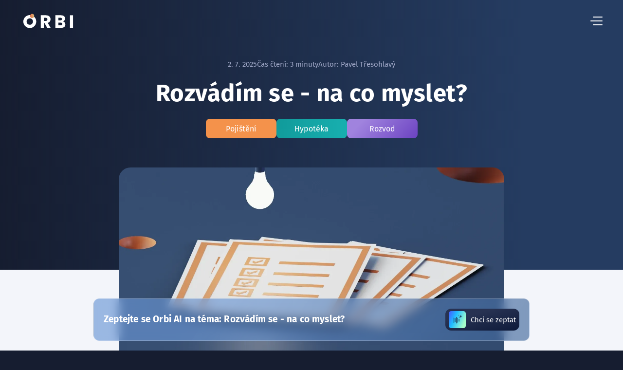

--- FILE ---
content_type: text/html; charset=utf-8
request_url: https://www.orbi.cz/radce/rozvadim-se-na-co-myslet
body_size: 22900
content:
<!DOCTYPE html><html lang="cs"><head><meta charSet="utf-8"/><meta name="viewport" content="initial-scale=1.0, width=device-width"/><meta property="og:type" content="website"/><meta property="og:image" content="/og-image.jpg"/><meta property="og:site_name" content="Orbi"/><title>Rozvádím se - na co myslet?</title><meta name="description" property="description" content="Při rozvodu zkontrolujte pojistky, úvěry i investice. Změňte obmyšlené osoby a upravte smlouvy podle nové situace."/><link rel="canonical" href="https://www.orbi.cz/radce/rozvadim-se-na-co-myslet"/><meta property="og:url" content="https://www.orbi.cz/radce/rozvadim-se-na-co-myslet"/><meta property="og:title" content="Rozvod a finance: Na co nezapomenout u vašich smluv?"/><meta property="og:description" content="Při rozvodu zkontrolujte pojistky, úvěry i investice. Změňte obmyšlené osoby a upravte smlouvy podle nové situace."/><meta name="next-head-count" content="11"/><meta name="facebook-domain-verification" content="gg7dz5zlx1bjrshtpa69eif2xc4per"/><meta name="apple-itunes-app" content="app-id=1604190737"/><link rel="preload" href="/_next/static/css/004d155c3292a713.css" as="style" crossorigin=""/><link rel="stylesheet" href="/_next/static/css/004d155c3292a713.css" crossorigin="" data-n-g=""/><link rel="preload" href="/_next/static/css/05b62ba28c0b16f0.css" as="style" crossorigin=""/><link rel="stylesheet" href="/_next/static/css/05b62ba28c0b16f0.css" crossorigin="" data-n-p=""/><noscript data-n-css=""></noscript><script defer="" crossorigin="" nomodule="" src="/_next/static/chunks/polyfills-c67a75d1b6f99dc8.js"></script><script src="/_next/static/chunks/webpack-ea77a25b71325bc3.js" defer="" crossorigin=""></script><script src="/_next/static/chunks/framework-0c7baedefba6b077.js" defer="" crossorigin=""></script><script src="/_next/static/chunks/main-c82464b9be3d3aaf.js" defer="" crossorigin=""></script><script src="/_next/static/chunks/pages/_app-42f001460a4c96a8.js" defer="" crossorigin=""></script><script src="/_next/static/chunks/518-612786d931739d37.js" defer="" crossorigin=""></script><script src="/_next/static/chunks/238-cb48a4a01b9988bf.js" defer="" crossorigin=""></script><script src="/_next/static/chunks/256-09f411dac06acffe.js" defer="" crossorigin=""></script><script src="/_next/static/chunks/825-457607ec8947e04c.js" defer="" crossorigin=""></script><script src="/_next/static/chunks/380-f72cb78cfbf9e70f.js" defer="" crossorigin=""></script><script src="/_next/static/chunks/574-ae5e321cb491dbbc.js" defer="" crossorigin=""></script><script src="/_next/static/chunks/pages/counselor/%5Bslug%5D-611235dc1d1ea5d2.js" defer="" crossorigin=""></script><script src="/_next/static/cWtAHgYLQBexWFIDnv0t4/_buildManifest.js" defer="" crossorigin=""></script><script src="/_next/static/cWtAHgYLQBexWFIDnv0t4/_ssgManifest.js" defer="" crossorigin=""></script></head><body><noscript><iframe src="https://www.googletagmanager.com/ns.html?id=GTM-5ZMHRDP"
					height="0" width="0" style="display:none;visibility:hidden"></iframe></noscript><div id="__next"><header class="header  "><a aria-label="tlačítko domů" href="/"><div class="header__logo"><div class="logo"><svg width="140" height="37" viewBox="0 0 140 37" fill="none" xmlns="http://www.w3.org/2000/svg"><path d="M139.999 0.503906H131.379V35.8941H139.999V0.503906Z" fill="white"></path><path d="M57.773 16.435H63.1163C64.6963 16.435 65.8797 16.0483 66.6697 15.275C67.4597 14.5016 67.853 13.4116 67.853 11.9983C67.853 10.6549 67.4564 9.59494 66.6697 8.8216C65.8797 8.04826 64.693 7.66159 63.1163 7.66159H57.773V16.435ZM67.203 35.8951L59.843 22.535H57.7763V35.8951H49.1562V0.504883H63.6263C66.4164 0.504883 68.793 0.991553 70.7597 1.96823C72.7264 2.9449 74.1964 4.27824 75.1697 5.97492C76.1431 7.67159 76.6331 9.5616 76.6331 11.645C76.6331 13.9983 75.9697 16.0983 74.6431 17.9483C73.3131 19.7983 71.3564 21.1083 68.7697 21.8817L76.9364 35.8951H67.203Z" fill="white"></path><path d="M108.416 27.9521C109.206 27.2955 109.599 26.3488 109.599 25.1054C109.599 23.8621 109.186 22.8888 108.363 22.1821C107.539 21.4754 106.403 21.1221 104.959 21.1221H98.7093V28.9355H105.063C106.506 28.9355 107.626 28.6088 108.416 27.9521ZM98.7093 14.8187H104.356C105.769 14.8187 106.853 14.5087 107.609 13.8854C108.366 13.2654 108.743 12.3487 108.743 11.1387C108.743 9.92868 108.366 9.00534 107.609 8.36534C106.853 7.72867 105.769 7.40866 104.356 7.40866H98.7093V14.8187ZM116.456 20.7954C117.699 22.3921 118.319 24.2154 118.319 26.2654C118.319 29.2221 117.286 31.5688 115.219 33.2988C113.153 35.0288 110.269 35.8955 106.573 35.8955H90.0859V0.501953H106.019C109.616 0.501953 112.429 1.32529 114.463 2.97197C116.496 4.61865 117.513 6.85199 117.513 9.67534C117.513 11.7587 116.966 13.492 115.873 14.8687C114.779 16.2487 113.326 17.2054 111.513 17.7421C113.566 18.1821 115.213 19.1987 116.456 20.7954Z" fill="white"></path><path d="M18.2001 0C8.14672 0 0 8.14672 0 18.2001C0 28.2502 8.14672 36.4002 18.2001 36.4002C28.2535 36.4002 36.4002 28.2535 36.4002 18.2001C36.3969 8.14672 28.2502 0 18.2001 0ZM18.2001 9.18006C23.1735 9.18006 27.2202 13.2267 27.2202 18.2001C27.2202 23.1735 23.1735 27.2202 18.2001 27.2202C13.2267 27.2202 9.18006 23.1735 9.18006 18.2001C9.18006 13.2267 13.2267 9.18006 18.2001 9.18006Z" fill="white"></path><path d="M21.2418 22.8567C23.9618 21.0301 24.6852 17.3467 22.8585 14.6267C21.7151 12.92 19.8385 12 17.9285 12C16.7918 12 15.6418 12.3267 14.6251 13.0067C11.9051 14.8334 11.1817 18.5167 13.0084 21.2367C14.8384 23.9601 18.5218 24.6834 21.2418 22.8567Z" fill="url(#paint0_linear_861_6623)" class="logo__path"></path><defs><linearGradient id="paint0_linear_861_6623" x1="14.0984" y1="17.9323" x2="22.0495" y2="17.9323" gradientUnits="userSpaceOnUse"><stop stop-color="#E47C52"></stop><stop offset="1" stop-color="#D9B070"></stop></linearGradient></defs></svg></div></div></a><button class="header__hamburger" aria-label="hamburger menu button"><div class="hamburger-react" aria-label="hamburger menu button" aria-expanded="false" role="button" style="cursor:pointer;height:48px;position:relative;transition:0.4s cubic-bezier(0, 0, 0, 1);user-select:none;width:48px;outline:none" tabindex="0"><div style="transition:0.2s cubic-bezier(0, 0, 0, 1) 0.2s;transform:none"><div style="background:#FFF;height:2px;left:12px;position:absolute;width:25px;top:15px;transition:0.2s cubic-bezier(0, 0, 0, 1) 0s;transform:none"></div></div><div style="transition:0.2s cubic-bezier(0, 0, 0, 1);opacity:1"><div style="background:#FFF;height:2px;left:12px;position:absolute;width:25px;top:23px;transition:0.2s cubic-bezier(0, 0, 0, 1)"></div></div><div style="transition:0.2s cubic-bezier(0, 0, 0, 1) 0.2s;transform:none"><div style="background:#FFF;height:2px;left:12px;position:absolute;width:25px;top:31px;transition:0.2s cubic-bezier(0, 0, 0, 1) 0s;transform:none"></div></div></div></button></header><div class="background "></div><div class="menu__background "></div><nav class="menu  "><button class="menu__hamburger" aria-label="menu button"><div class="hamburger-react" aria-label="hamburger menu button" aria-expanded="false" role="button" style="cursor:pointer;height:48px;position:relative;transition:0.4s cubic-bezier(0, 0, 0, 1);user-select:none;width:48px;outline:none" tabindex="0"><div style="transition:0.2s cubic-bezier(0, 0, 0, 1) 0.2s;transform:none"><div style="background:#FFF;height:2px;left:12px;position:absolute;width:25px;top:15px;transition:0.2s cubic-bezier(0, 0, 0, 1) 0s;transform:none"></div></div><div style="transition:0.2s cubic-bezier(0, 0, 0, 1);opacity:1"><div style="background:#FFF;height:2px;left:12px;position:absolute;width:25px;top:23px;transition:0.2s cubic-bezier(0, 0, 0, 1)"></div></div><div style="transition:0.2s cubic-bezier(0, 0, 0, 1) 0.2s;transform:none"><div style="background:#FFF;height:2px;left:12px;position:absolute;width:25px;top:31px;transition:0.2s cubic-bezier(0, 0, 0, 1) 0s;transform:none"></div></div></div></button><div class="menu__list"><div class="menu-link"><button class="menu-link__link" aria-label="menu_button"><svg width="24" height="22" viewBox="0 0 24 22" fill="none" xmlns="http://www.w3.org/2000/svg"><path d="M13.6161 19.904V14.664H9.42408V19.904H13.6161ZM1.78421 12.2641C1.37549 12.6729 0.715255 12.6729 0.306538 12.2641C-0.102179 11.8554 -0.102179 11.1952 0.306538 10.7865L10.7865 0.306538C11.1952 -0.102179 11.8554 -0.102179 12.2641 0.306538L22.7441 10.7865C23.1528 11.1952 23.1528 11.8554 22.7441 12.2641C22.3354 12.6729 21.6751 12.6729 21.2664 12.2641L20.952 11.9497V19.904C20.952 21.0568 20.0193 22 18.856 22H4.18411C3.03132 22 2.08813 21.0673 2.08813 19.904V11.9497L1.78421 12.2641ZM4.18411 19.904H7.32809V13.6161C7.32809 13.0397 7.79969 12.5681 8.37609 12.5681H14.664C15.2404 12.5681 15.712 13.0397 15.712 13.6161V19.904H18.856V9.86424L11.5201 2.53876L4.18411 9.86424C4.18411 11.8449 4.18411 19.904 4.18411 19.904Z" fill="url(#paint0_linear_455_8225)"></path><defs><linearGradient id="paint0_linear_455_8225" x1="20.127" y1="-2.52459" x2="-1.87976" y2="0.385846" gradientUnits="userSpaceOnUse"><stop stop-color="#F3A344"></stop><stop offset="1" stop-color="#EB7724"></stop></linearGradient></defs></svg></button></div><div class="menu-link"><a href="/nas-tym"><div class="menu-link__link"><p class="text text--menu text--white ">Náš tým</p></div></a></div><div class="menu-link"><button class="menu-link__link" aria-label="Benefity"><p class="text text--menu text--white ">Benefity</p></button></div><div class="menu-link"><button class="menu-link__link" aria-label="Proč je Orbi výhodné"><p class="text text--menu text--white ">Proč je Orbi výhodné</p></button></div><div class="menu-link"><button class="menu-link__link" aria-label="Recenze"><p class="text text--menu text--white ">Recenze</p></button></div><div class="menu-link"><button class="menu-link__link" aria-label="Napsali o nás"><p class="text text--menu text--white ">Napsali o nás</p></button></div><div class="menu-link"><button class="menu-link__link" aria-label="Chci aplikaci"><p class="text text--menu text--white ">Chci aplikaci</p></button></div><div class="socials__scroll-button-wrapper"><a target="_blank" aria-label="instagram button" href="https://www.instagram.com/orbi.fintech/"><button class="socials__scroll-button shadow " aria-label="instagram button"><svg width="20" height="20" viewBox="0 0 20 20" fill="none" xmlns="http://www.w3.org/2000/svg"><path fill-rule="evenodd" clip-rule="evenodd" d="M5.57328 19.8784C7.05097 19.9683 8.52701 20.0037 10 20.0003C11.473 20.0037 12.9491 19.9683 14.4268 19.8784C15.6713 19.8027 16.8519 19.3906 17.8363 18.5878C18.7844 17.8147 19.3792 16.779 19.6752 15.6189C19.9487 14.5471 19.9635 13.4698 19.9768 12.4967L19.9771 12.4775C19.9883 11.6545 19.9977 10.8289 19.9996 10.0024L19.9997 10.0005L19.9996 9.99864C19.9977 9.17212 19.9883 8.34654 19.9771 7.52346L19.9768 7.50426C19.9635 6.53118 19.9487 5.45389 19.6752 4.38206L18.9182 4.57522L19.6752 4.38206C19.3792 3.22192 18.7844 2.18633 17.8363 1.41316C16.8519 0.610395 15.6713 0.198242 14.4268 0.12256C12.9491 0.0326939 11.473 -0.00270772 10 0.000727296C8.52701 -0.00270772 7.05097 0.0326939 5.57328 0.12256C4.3288 0.198242 3.14817 0.610395 2.16377 1.41316C1.21564 2.18634 0.62084 3.22194 0.324805 4.38205L1.02893 4.56173L0.324803 4.38206C0.0512618 5.45406 0.0365488 6.53151 0.0232592 7.50474L0.0230033 7.52348C0.0230033 7.52348 0.0230031 7.52349 0.0230031 7.52349C0.0117401 8.34651 0.00235592 9.17213 0.000431493 9.99868L0.000427246 10.0005L0.000431493 10.0023C0.00235592 10.8289 0.0117401 11.6545 0.0230031 12.4775C0.0230031 12.4775 0.0230033 12.4775 0.0230033 12.4775L0.0232593 12.4963C0.0365488 13.4695 0.0512618 14.5469 0.324803 15.6189L0.324805 15.6189C0.62084 16.7791 1.21564 17.8147 2.16377 18.5878L2.6575 17.9824L2.16377 18.5878C3.14817 19.3906 4.3288 19.8027 5.57328 19.8784ZM9.9982 18.4378C8.55184 18.4412 7.10849 18.4064 5.66813 18.3188C4.71198 18.2607 3.85371 17.9498 3.15124 17.3769L3.15123 17.3769C2.49858 16.8447 2.06447 16.117 1.83879 15.2326L1.0818 15.4258L1.83879 15.2326C1.61659 14.3618 1.5991 13.4617 1.58536 12.4561L1.58536 12.4561C1.57413 11.6356 1.56484 10.8176 1.56293 10.0005C1.56484 9.18344 1.57413 8.36536 1.58536 7.54486L1.58536 7.54484C1.5991 6.5393 1.61659 5.63918 1.83879 4.76838C2.06447 3.88397 2.49858 3.15629 3.15123 2.62408L2.6575 2.01862L3.15124 2.62407C3.85371 2.05122 4.71198 1.74033 5.66813 1.68218C7.10849 1.59458 8.55184 1.55982 9.9982 1.56323L10 1.56323L10.0019 1.56323C11.4482 1.55982 12.8915 1.59458 14.332 1.68218C15.2881 1.74033 16.1464 2.05122 16.8488 2.62407L17.3011 2.06953L16.8488 2.62408C17.5015 3.15629 17.9356 3.88397 18.1612 4.76836L18.1613 4.76838C18.3835 5.63919 18.4009 6.5393 18.4147 7.54486C18.426 8.36532 18.4352 9.18341 18.4371 10.0005C18.4352 10.8176 18.426 11.6357 18.4147 12.4561C18.4009 13.4617 18.3835 14.3618 18.1613 15.2326L18.1612 15.2326C17.9356 16.117 17.5015 16.8447 16.8488 17.3769L17.3426 17.9824L16.8488 17.3769C16.1464 17.9498 15.2881 18.2607 14.332 18.3188C12.8915 18.4064 11.4482 18.4412 10.0019 18.4378L10 18.4378L9.9982 18.4378Z" fill="white"></path><path fill-rule="evenodd" clip-rule="evenodd" d="M5.07819 10.0007C5.07819 12.6974 7.26429 14.8835 9.961 14.8835C12.6577 14.8835 14.8438 12.6974 14.8438 10.0007C14.8438 7.30402 12.6577 5.11792 9.961 5.11792C7.26429 5.11792 5.07819 7.30402 5.07819 10.0007ZM9.961 13.321C8.12724 13.321 6.64069 11.8345 6.64069 10.0007C6.64069 8.16697 8.12724 6.68042 9.961 6.68042C11.7948 6.68042 13.2813 8.16697 13.2813 10.0007C13.2813 11.8345 11.7948 13.321 9.961 13.321Z" fill="white"></path><path d="M16.5625 4.72681C16.5625 5.37399 16.0378 5.89868 15.3906 5.89868C14.7434 5.89868 14.2188 5.37399 14.2188 4.72681C14.2188 4.07962 14.7434 3.55493 15.3906 3.55493C16.0378 3.55493 16.5625 4.07962 16.5625 4.72681Z" fill="white"></path></svg></button></a><a target="_blank" aria-label="linkedin button" href="https://www.linkedin.com/company/orbi-fintech/about/"><button class="socials__scroll-button shadow " aria-label="linkedin button"><svg width="22" height="22" viewBox="0 0 22 22" fill="none" xmlns="http://www.w3.org/2000/svg"><path d="M19.6499 19.3498V13.1968C19.6499 10.1728 18.9989 7.86279 15.4709 7.86279C13.7699 7.86279 12.6359 8.78679 12.1739 9.66879H12.1319V8.13579H8.79291V19.3498H12.2789V13.7848C12.2789 12.3148 12.5519 10.9078 14.3579 10.9078C16.1429 10.9078 16.1639 12.5668 16.1639 13.8688V19.3288H19.6499V19.3498Z" fill="white"></path><path d="M3.12219 8.13525H6.60819V19.3493H3.12219V8.13525Z" fill="white"></path><path d="M4.86555 2.54932C3.75255 2.54932 2.84955 3.45232 2.84955 4.56532C2.84955 5.67832 3.75255 6.60232 4.86555 6.60232C5.97855 6.60232 6.88155 5.67832 6.88155 4.56532C6.88155 3.45232 5.97855 2.54932 4.86555 2.54932Z" fill="white"></path></svg></button></a><a target="_blank" aria-label="youtube button" href="https://www.youtube.com/channel/UCEW4rJa9-BTVR-V5yKdfZ5A"><button class="socials__scroll-button shadow " aria-label="youtube button"><svg width="24" height="24" viewBox="0 0 24 24" fill="none" xmlns="http://www.w3.org/2000/svg"><path d="M22.3699 6.58697C22.1204 5.65921 21.3889 4.92786 20.4613 4.67804C18.7666 4.21436 11.9878 4.21436 11.9878 4.21436C11.9878 4.21436 5.20922 4.21436 3.51455 4.66046C2.60476 4.91001 1.85544 5.65934 1.60588 6.58697C1.15991 8.28151 1.15991 11.7958 1.15991 11.7958C1.15991 11.7958 1.15991 15.3277 1.60588 17.0045C1.8557 17.9322 2.58692 18.6635 3.51469 18.9133C5.22707 19.3772 11.988 19.3772 11.988 19.3772C11.988 19.3772 18.7666 19.3772 20.4613 18.9311C21.389 18.6814 22.1204 17.95 22.3702 17.0224C22.816 15.3277 22.816 11.8136 22.816 11.8136C22.816 11.8136 22.8339 8.28151 22.3699 6.58697ZM9.82955 15.0423V8.54917L15.4665 11.7958L9.82955 15.0423Z" fill="white"></path></svg></button></a><a target="_blank" aria-label="facebook button" href="https://www.facebook.com/orbi.fintech/"><button class="socials__scroll-button shadow " aria-label="facebook button"><svg width="25" height="25" viewBox="0 0 25 25" fill="none" xmlns="http://www.w3.org/2000/svg"><path d="M9.95653 13.7808C9.88408 13.7808 8.29018 13.7808 7.56568 13.7808C7.17928 13.7808 7.05853 13.6359 7.05853 13.2737C7.05853 12.3077 7.05853 11.3175 7.05853 10.3515C7.05853 9.96511 7.20343 9.84436 7.56568 9.84436H9.95653C9.95653 9.77191 9.95653 8.37121 9.95653 7.71916C9.95653 6.75316 10.1256 5.83546 10.6086 4.99021C11.1157 4.12081 11.8402 3.54121 12.7579 3.20311C13.3617 2.98576 13.9654 2.88916 14.6175 2.88916H16.9842C17.3223 2.88916 17.4672 3.03406 17.4672 3.37216V6.12526C17.4672 6.46336 17.3223 6.60826 16.9842 6.60826C16.3321 6.60826 15.6801 6.60826 15.028 6.63241C14.376 6.63241 14.0379 6.94636 14.0379 7.62256C14.0137 8.34706 14.0379 9.04741 14.0379 9.79606H16.8393C17.2257 9.79606 17.3706 9.94096 17.3706 10.3274V13.2495C17.3706 13.6359 17.2498 13.7567 16.8393 13.7567C15.9699 13.7567 14.1103 13.7567 14.0379 13.7567V21.6296C14.0379 22.0401 13.9171 22.185 13.4824 22.185C12.4681 22.185 11.478 22.185 10.4637 22.185C10.1014 22.185 9.95653 22.0401 9.95653 21.6779C9.95653 19.1421 9.95653 13.8533 9.95653 13.7808Z" fill="white"></path></svg></button></a></div></div></nav><div id="_rht_toaster" style="position:fixed;z-index:9999;top:16px;left:16px;right:16px;bottom:16px;pointer-events:none"></div><section class="counselor"><script type="application/ld+json">{"@context":"https://schema.org","@type":"Article","name":"Rozvádím se - na co myslet?","description":"V případě rozvodu je potřeba myslet na spoustu věcí. My vám poradíme, na co si dát pozor v případě vašich pojistných, úvěrových, investičních a dalších finančních smluv.","image":["https://cms.orbi.cz/assets/55bc3e57-8240-43da-831d-80a1ae1d8c6d"],"datePublished":"2025-07-02T13:11:41.000Z","author":[{"@type":"Organization","name":"Pavel Třesohlavý"}]}</script><div class="ai-banner" style="opacity:0"><div class="ai-banner__container"><div class="ai-banner__container__text-container"><h5 class="text text--h5 text--white ">Zeptejte se Orbi AI na téma: <!-- -->Rozvádím se - na co myslet?</h5></div><button class="ai-banner__container__btn-container"><div class="ai-chat-logo"><svg xmlns="http://www.w3.org/2000/svg" xmlns:xlink="http://www.w3.org/1999/xlink" width="30" height="26" viewBox="0 0 30 26" fill="none"><mask id="b" width="29" height="16" x="1" y="0" maskUnits="userSpaceOnUse" style="mask-type:alpha"><path fill="url(#a)" d="M1.875.461H30v15H1.875z"></path></mask><g mask="url(#b)"><rect width="28.125" height="15" x="1.875" y="0.461" fill="url(#c)" rx="7.5"></rect></g><path fill="#1F2B4B" d="M7.031 9.367c.389 0 .703.315.703.703v14.766a.703.703 0 1 1-1.406 0V10.07c0-.388.315-.703.703-.703ZM1.406 11.828a.703.703 0 0 0-1.406 0v11.25a.703.703 0 1 0 1.406 0v-11.25ZM4.57 13.234a.703.703 0 1 0-1.406 0v8.438a.703.703 0 0 0 1.406 0v-8.438ZM10.898 12.18a.703.703 0 0 0-1.406 0v10.547a.703.703 0 0 0 1.406 0V12.18ZM13.36 13.938c.388 0 .703.314.703.703v5.625a.703.703 0 1 1-1.407 0V14.64c0-.389.315-.704.703-.704Z"></path><defs><linearGradient id="c" x1="-1.875" x2="0.541" y1="1.68" y2="19.203" gradientUnits="userSpaceOnUse"><stop offset="0.281" stop-color="#273252"></stop><stop offset="1" stop-color="#0E1A3A"></stop></linearGradient><pattern id="a" width="1" height="1" patternContentUnits="objectBoundingBox"><use xlink:href="#d" transform="matrix(.002 0 0 .00375 0 -.027)"></use></pattern><image xlink:href="[data-uri]" id="d" width="500" height="281"></image></defs></svg></div><p class="text text--body text--white ">Chci se zeptat</p></button></div></div><div style="opacity:0"><div class="ai-chat-btn"><div class="ai-chat-logo"><svg xmlns="http://www.w3.org/2000/svg" xmlns:xlink="http://www.w3.org/1999/xlink" width="30" height="26" viewBox="0 0 30 26" fill="none"><mask id="b" width="29" height="16" x="1" y="0" maskUnits="userSpaceOnUse" style="mask-type:alpha"><path fill="url(#a)" d="M1.875.461H30v15H1.875z"></path></mask><g mask="url(#b)"><rect width="28.125" height="15" x="1.875" y="0.461" fill="url(#c)" rx="7.5"></rect></g><path fill="#1F2B4B" d="M7.031 9.367c.389 0 .703.315.703.703v14.766a.703.703 0 1 1-1.406 0V10.07c0-.388.315-.703.703-.703ZM1.406 11.828a.703.703 0 0 0-1.406 0v11.25a.703.703 0 1 0 1.406 0v-11.25ZM4.57 13.234a.703.703 0 1 0-1.406 0v8.438a.703.703 0 0 0 1.406 0v-8.438ZM10.898 12.18a.703.703 0 0 0-1.406 0v10.547a.703.703 0 0 0 1.406 0V12.18ZM13.36 13.938c.388 0 .703.314.703.703v5.625a.703.703 0 1 1-1.407 0V14.64c0-.389.315-.704.703-.704Z"></path><defs><linearGradient id="c" x1="-1.875" x2="0.541" y1="1.68" y2="19.203" gradientUnits="userSpaceOnUse"><stop offset="0.281" stop-color="#273252"></stop><stop offset="1" stop-color="#0E1A3A"></stop></linearGradient><pattern id="a" width="1" height="1" patternContentUnits="objectBoundingBox"><use xlink:href="#d" transform="matrix(.002 0 0 .00375 0 -.027)"></use></pattern><image xlink:href="[data-uri]" id="d" width="500" height="281"></image></defs></svg></div></div></div><div class="counselor__info"><p class="text text--body text--moon-light ">2. 7. 2025<!-- --> </p><p class="text text--body text--moon-light "> Čas čtení: <!-- -->3 minuty</p><p class="text text--body text--moon-light "> Autor: <!-- -->Pavel Třesohlavý</p></div><h1 class="text text--h1 text--white counselor__title">Rozvádím se - na co myslet?</h1><div style="z-index:100;position:relative"><div class="category-tags" style="justify-content:center"><a class="category-tags--tag category-tags--link" style="width:145px;text-align:center;font-size:16px;text-decoration:none" href="/radce?categories=Poji%C5%A1t%C4%9Bn%C3%AD">Pojištění</a><a class="category-tags--tag category-tags--link" style="width:145px;text-align:center;font-size:16px;text-decoration:none" href="/radce?categories=Hypot%C3%A9ka">Hypotéka</a><a class="category-tags--tag category-tags--link" style="width:145px;text-align:center;font-size:16px;text-decoration:none" href="/radce?categories=Rozvod">Rozvod</a></div></div><div class="counselor__hero"><img alt="Rozvádím se - na co myslet?" loading="lazy" decoding="async" data-nimg="fill" class="counselor__hero--image" style="position:absolute;height:100%;width:100%;left:0;top:0;right:0;bottom:0;object-fit:cover;color:transparent;background-size:cover;background-position:50% 50%;background-repeat:no-repeat;background-image:url(&quot;data:image/svg+xml;charset=utf-8,%3Csvg xmlns=&#x27;http://www.w3.org/2000/svg&#x27; %3E%3Cfilter id=&#x27;b&#x27; color-interpolation-filters=&#x27;sRGB&#x27;%3E%3CfeGaussianBlur stdDeviation=&#x27;20&#x27;/%3E%3CfeColorMatrix values=&#x27;1 0 0 0 0 0 1 0 0 0 0 0 1 0 0 0 0 0 100 -1&#x27; result=&#x27;s&#x27;/%3E%3CfeFlood x=&#x27;0&#x27; y=&#x27;0&#x27; width=&#x27;100%25&#x27; height=&#x27;100%25&#x27;/%3E%3CfeComposite operator=&#x27;out&#x27; in=&#x27;s&#x27;/%3E%3CfeComposite in2=&#x27;SourceGraphic&#x27;/%3E%3CfeGaussianBlur stdDeviation=&#x27;20&#x27;/%3E%3C/filter%3E%3Cimage width=&#x27;100%25&#x27; height=&#x27;100%25&#x27; x=&#x27;0&#x27; y=&#x27;0&#x27; preserveAspectRatio=&#x27;xMidYMid slice&#x27; style=&#x27;filter: url(%23b);&#x27; href=&#x27;&#x27;[data-uri]&#x27;&#x27;/%3E%3C/svg%3E&quot;)" sizes="100vw" srcSet="/_next/image?url=https%3A%2F%2Fcms.orbi.cz%2Fassets%2F55bc3e57-8240-43da-831d-80a1ae1d8c6d&amp;w=640&amp;q=80 640w, /_next/image?url=https%3A%2F%2Fcms.orbi.cz%2Fassets%2F55bc3e57-8240-43da-831d-80a1ae1d8c6d&amp;w=750&amp;q=80 750w, /_next/image?url=https%3A%2F%2Fcms.orbi.cz%2Fassets%2F55bc3e57-8240-43da-831d-80a1ae1d8c6d&amp;w=828&amp;q=80 828w, /_next/image?url=https%3A%2F%2Fcms.orbi.cz%2Fassets%2F55bc3e57-8240-43da-831d-80a1ae1d8c6d&amp;w=1080&amp;q=80 1080w, /_next/image?url=https%3A%2F%2Fcms.orbi.cz%2Fassets%2F55bc3e57-8240-43da-831d-80a1ae1d8c6d&amp;w=1200&amp;q=80 1200w, /_next/image?url=https%3A%2F%2Fcms.orbi.cz%2Fassets%2F55bc3e57-8240-43da-831d-80a1ae1d8c6d&amp;w=1920&amp;q=80 1920w, /_next/image?url=https%3A%2F%2Fcms.orbi.cz%2Fassets%2F55bc3e57-8240-43da-831d-80a1ae1d8c6d&amp;w=2048&amp;q=80 2048w, /_next/image?url=https%3A%2F%2Fcms.orbi.cz%2Fassets%2F55bc3e57-8240-43da-831d-80a1ae1d8c6d&amp;w=3840&amp;q=80 3840w" src="/_next/image?url=https%3A%2F%2Fcms.orbi.cz%2Fassets%2F55bc3e57-8240-43da-831d-80a1ae1d8c6d&amp;w=3840&amp;q=80"/></div><div class="counselor__article-container"><div class="counselor__article-container__wysiwyg"><p class="perex">V případě rozvodu je potřeba myslet na spoustu věcí. My vám poradíme, na co si dát pozor v případě vašich pojistných, úvěrových, investičních a dalších finančních smluv.</p> <p>N&iacute;že naleznete detailněji popsan&yacute; způsob postupu k jednotliv&yacute;m smlouv&aacute;m. Dejte si hlavně pozor na to, jakou m&aacute;te uvedenou obmy&scaron;lenou či určenou osobu na va&scaron;ich smlouv&aacute;ch.</p>
<h2>Rizikov&eacute; životn&iacute; poji&scaron;těn&iacute;</h2>
<ul>
<li>M&aacute;te na smlouvě uvedenou obmy&scaron;lenou osobu? A nen&iacute; tam n&aacute;hodou jm&eacute;nem uveden v&aacute;&scaron; b&yacute;val&yacute; manžel nebo manželka? V př&iacute;padě va&scaron;eho &uacute;mrt&iacute; by tak obnos z pojistn&eacute;ho plněn&iacute; z&iacute;skal pr&aacute;vě b&yacute;val&yacute; partner. Pokud o to nestoj&iacute;te, pož&aacute;dejte poji&scaron;ťovnu o změnu či vymaz&aacute;n&iacute; obmy&scaron;len&eacute; osoby.</li>
<li>Jste na smlouvě životn&iacute;ho poji&scaron;těn&iacute; mezi poji&scaron;těn&yacute;mi osobami vy i b&yacute;val&yacute; manžel/manželka? Doporučujeme pož&aacute;dat poji&scaron;ťovnu o rozdělen&iacute; smluv a každ&yacute; můžete pokračovat ve sv&eacute;m poji&scaron;těn&iacute;.</li>
<li>Se změnou va&scaron;&iacute; rodinn&eacute; situace doporučujeme tak&eacute; původn&iacute; smlouvu zrevidovat, aby jej&iacute; nastaven&iacute; odpov&iacute;dalo va&scaron;i aktu&aacute;ln&iacute; životn&iacute; situaci.</li>
</ul>
<h2>Rezervotvorn&eacute; životn&iacute; poji&scaron;těn&iacute; (investičn&iacute;, kapit&aacute;lov&eacute;)</h2>
<ul>
<li>Produkt neb&yacute;v&aacute; posuzov&aacute;n ve společn&eacute;m jměn&iacute; manželů, protože je veden na konkr&eacute;tn&iacute; RČ. Pokračovat v něm tedy bude osoba, kter&aacute; je vedena jako pojistn&iacute;k a bude ji tak&eacute; připadat př&iacute;padn&eacute; odbytn&eacute; při ukončen&iacute; či dožit&iacute; smlouvy. Pokud jste v&scaron;ak produkt měli jako společn&yacute; a společně na něj přisp&iacute;vali (ze společn&eacute;ho rozpočtu), bude tuto skutečnost nutn&eacute; prok&aacute;zat u rozvodov&eacute;ho soudu a pak by mohl b&yacute;t vypoř&aacute;d&aacute;n v r&aacute;mci SJM.</li>
<li>Opět si pohl&iacute;dejte obmy&scaron;lenou osobu, aby odpov&iacute;dala va&scaron;emu aktu&aacute;ln&iacute;mu z&aacute;jmu, kdo m&aacute; z&iacute;skat smluven&eacute; pojistn&eacute; plněn&iacute; nebo odbytn&eacute; v př&iacute;padě va&scaron;eho &uacute;mrt&iacute;.</li>
</ul>
<h2>Poji&scaron;těn&iacute; vozidel</h2>
<ul>
<li>Zkontrolujte, zda bude po vypoř&aacute;d&aacute;n&iacute; majetku a z&iacute;sk&aacute;n&iacute; vlastnictv&iacute; vozidla jedn&iacute;m z manželů odpov&iacute;dat uzavřen&aacute; pojistn&aacute; smlouva. Zda tedy pojistn&iacute;k a poji&scaron;těn&yacute; odpov&iacute;d&aacute; aktu&aacute;ln&iacute;mu majiteli. Pokud ne, je potřeba smlouvu ukončit z důvodu změny vlastn&iacute;ka a uzavř&iacute;t novou.</li>
</ul>
<h2>Poji&scaron;těn&iacute; majetku</h2>
<ul>
<li>Zkontrolujte, zda bude po vypoř&aacute;d&aacute;n&iacute; majetku a z&iacute;sk&aacute;n&iacute; vlastnictv&iacute; nemovitosti a dom&aacute;cnosti jedn&iacute;m z manželů odpov&iacute;dat uzavřen&aacute; pojistn&aacute; smlouva. Zda tedy pojistn&iacute;k a poji&scaron;těn&yacute; odpov&iacute;d&aacute; aktu&aacute;ln&iacute;mu majiteli. Pokud ne, je potřeba smlouvu ukončit z důvodu změny vlastn&iacute;ka a uzavř&iacute;t novou.</li>
</ul>
<h2>Penzijn&iacute; připoji&scaron;těn&iacute; (Doplňkov&eacute; penzijn&iacute; spořen&iacute;)</h2>
<ul>
<li>Produkt neb&yacute;v&aacute; posuzov&aacute;n ve společn&eacute;m jměn&iacute; manželů, protože je veden na konkr&eacute;tn&iacute; RČ. Pokračovat v něm tedy bude osoba, kter&aacute; je vedena jako &uacute;častn&iacute;k a bude ji tak&eacute; připadat př&iacute;padn&eacute; odbytn&eacute; při ukončen&iacute; smlouvy nebo investovan&eacute; prostředky při dožit&iacute; věku 65 let včetně zhodnocen&iacute; a př&iacute;spěvků zaměstnavatele. Pokud jste v&scaron;ak produkt měli jako společn&yacute; a společně na něj přisp&iacute;vali (ze společn&eacute;ho rozpočtu), bude tuto skutečnost nutn&eacute; prok&aacute;zat u rozvodov&eacute;ho soudu a pak by mohl b&yacute;t vypoř&aacute;d&aacute;n v r&aacute;mci SJM.</li>
<li>Podobně jako je v př&iacute;padě životn&iacute;ho poji&scaron;těn&iacute; stanovov&aacute;na obmy&scaron;len&aacute; osoba, může b&yacute;t v př&iacute;padě penzijn&iacute;ch produktů stanovena určen&aacute; osoba, kter&aacute; by měla v př&iacute;padě va&scaron;eho &uacute;mrt&iacute; n&aacute;rok na odbytn&eacute; (současnou hodnotu naspořen&yacute;ch prostředků). Pokud je touto osobou v&aacute;&scaron; b&yacute;val&yacute; partner, zvažte jeho změnu.</li>
</ul>
<p><img src="https://cms.orbi.cz/assets/93c797b7-ff01-4588-a24f-468bfc57f834?width=512&amp;height=512" alt="Rozv&aacute;d&iacute;m se, na co myslet"></p>
<h2>Hypotečn&iacute; &uacute;věr</h2>
<ul>
<li>Majetek i z&aacute;vazky, kter&eacute; jsou souč&aacute;st&iacute; SJM se ře&scaron;&iacute; v r&aacute;mci rozvodov&eacute;ho ř&iacute;zen&iacute;. Spolu s vyrovn&aacute;n&iacute;m majetkov&yacute;m, tak dojde pravděpodobně i k &uacute;pravě hypotečn&iacute; smlouvy, ze kter&eacute; se jeden z manželů vyv&aacute;že a bude ji spl&aacute;cet ten druh&yacute;.</li>
</ul>
<h2>Spotřebitelsk&eacute; &uacute;věry</h2>
<ul>
<li>Obdobně jako u hypot&eacute;ky. Existuje v&scaron;ak možnost, že zb&yacute;vaj&iacute;c&iacute; č&aacute;st spotřebitelsk&eacute;ho &uacute;věru mohou spl&aacute;cet oba manžel&eacute;, protože z něj byl poř&iacute;zen majetek, kter&yacute; po rozvodu připadne do vlastnictv&iacute; oběma.</li>
</ul>
<h2>Stavebn&iacute; spořen&iacute;</h2>
<ul>
<li>Produkt neb&yacute;v&aacute; posuzov&aacute;n ve společn&eacute;m jměn&iacute; manželů, protože je veden na konkr&eacute;tn&iacute; RČ. Pokračovat v něm tedy bude osoba, kter&aacute; je vedena jako &uacute;častn&iacute;k a bude ji tak&eacute; připadat suma naspořen&yacute;ch prostředků nebo &uacute;věr ze smlouvy plynouc&iacute;. Pokud jste v&scaron;ak produkt měli jako společn&yacute; a společně na něj přisp&iacute;vali (ze společn&eacute;ho rozpočtu) nebo z něj čerpali, bude tuto skutečnost nutn&eacute; prok&aacute;zat u rozvodov&eacute;ho soudu a pak by mohl b&yacute;t vypoř&aacute;d&aacute;n v r&aacute;mci SJM.</li>
</ul>
<h2>Investičn&iacute; smlouvy</h2>
<ul>
<li>Prostředky vydělan&eacute; před vznikem manželstv&iacute; jsou ve v&yacute;lučn&eacute;m vlastnictv&iacute; toho z manželů, kter&yacute; je investov&aacute;n&iacute;m z&iacute;skal.</li>
<li>Prostředky nabyt&eacute; a investovan&eacute; během manželstv&iacute; pak spadaj&iacute; do SJM a jsou tedy předmětem dělen&iacute; v př&iacute;padě rozvodu. Roli hraje tak&eacute; původ investovan&yacute;ch prostředků. Investoval-li např&iacute;klad jeden z manželů prostředky, kter&eacute; z&iacute;skal dědictv&iacute;m či darem (tato nabyt&iacute; nespadaj&iacute; do SJM) n&aacute;lež&iacute; investovan&eacute; prostředky pouze jemu. V&yacute;nosy z nich plynouc&iacute; jsou v&scaron;ak již společn&yacute;m jměn&iacute;m a do dělen&eacute;ho majetku by se měly poč&iacute;tat.</li>
</ul></div><section class="ai-chat"><div class="ai-chat__container"><div class="ai-chat__logo"><button class="new-ai-chat-btn"><svg xmlns="http://www.w3.org/2000/svg" width="18" height="18" viewBox="0 0 24 24" fill="none" stroke="currentColor" stroke-width="2" stroke-linecap="round" stroke-linejoin="round" class="lucide lucide-square-pen"><path d="M12 3H5a2 2 0 0 0-2 2v14a2 2 0 0 0 2 2h14a2 2 0 0 0 2-2v-7"></path><path d="M18.375 2.625a1 1 0 0 1 3 3l-9.013 9.014a2 2 0 0 1-.853.505l-2.873.84a.5.5 0 0 1-.62-.62l.84-2.873a2 2 0 0 1 .506-.852z"></path></svg></button></div><div class="ai-chat__chat"><div class="ai-chat__orbi-logo"><svg width="17" height="17" viewBox="0 0 17 17" fill="none" xmlns="http://www.w3.org/2000/svg"><path d="M8.08002 0C3.61677 0 0 3.61677 0 8.08002C0 12.5418 3.61677 16.16 8.08002 16.16C12.5433 16.16 16.16 12.5433 16.16 8.08002C16.1586 3.61677 12.5418 0 8.08002 0ZM8.08002 4.07552C10.288 4.07552 12.0845 5.87207 12.0845 8.08002C12.0845 10.288 10.288 12.0845 8.08002 12.0845C5.87207 12.0845 4.07552 10.288 4.07552 8.08002C4.07552 5.87207 5.87207 4.07552 8.08002 4.07552Z" fill="white"></path><path d="M15.2148 4.81989C16.4223 4.00893 16.7434 2.37369 15.9325 1.16613C15.4249 0.40844 14.5917 0 13.7438 0C13.2391 0 12.7286 0.145026 12.2772 0.446917C11.0697 1.25788 10.7485 2.89312 11.5595 4.10068C12.372 5.30972 14.0072 5.63085 15.2148 4.81989Z" fill="url(#paint0_linear_6265_738)"></path><defs><linearGradient id="paint0_linear_6265_738" x1="12.0434" y1="2.63369" x2="15.5733" y2="2.63369" gradientUnits="userSpaceOnUse"><stop stop-color="#E47C52"></stop><stop offset="1" stop-color="#D9B070"></stop></linearGradient></defs></svg></div><div class="ai-chat__chat__bot-container"><div class="ai-chat__chat__bot-container__logo"><svg width="17" height="17" viewBox="0 0 17 17" fill="none" xmlns="http://www.w3.org/2000/svg"><path d="M8.08002 0C3.61677 0 0 3.61677 0 8.08002C0 12.5418 3.61677 16.16 8.08002 16.16C12.5433 16.16 16.16 12.5433 16.16 8.08002C16.1586 3.61677 12.5418 0 8.08002 0ZM8.08002 4.07552C10.288 4.07552 12.0845 5.87207 12.0845 8.08002C12.0845 10.288 10.288 12.0845 8.08002 12.0845C5.87207 12.0845 4.07552 10.288 4.07552 8.08002C4.07552 5.87207 5.87207 4.07552 8.08002 4.07552Z" fill="white"></path><path d="M15.2148 4.81989C16.4223 4.00893 16.7434 2.37369 15.9325 1.16613C15.4249 0.40844 14.5917 0 13.7438 0C13.2391 0 12.7286 0.145026 12.2772 0.446917C11.0697 1.25788 10.7485 2.89312 11.5595 4.10068C12.372 5.30972 14.0072 5.63085 15.2148 4.81989Z" fill="url(#paint0_linear_6265_738)"></path><defs><linearGradient id="paint0_linear_6265_738" x1="12.0434" y1="2.63369" x2="15.5733" y2="2.63369" gradientUnits="userSpaceOnUse"><stop stop-color="#E47C52"></stop><stop offset="1" stop-color="#D9B070"></stop></linearGradient></defs></svg></div><div class="ai-chat__chat__bot-container__bot-message"><div class="ai-chat__chat__markdown"><h5 style="margin-top:0">Ahoj, jsem Orbi AI Beta!</h5><span>Testovací verze umělé inteligence, která ti odpoví na všechny dotazy týkající se tohoto tématu: <strong>Rozvádím se - na co myslet?</strong></span></div></div></div></div><div class="ai-chat__bottom-container"><label class="ai-chat__bottom-container__chat-input"><input class="ai-chat__bottom-container__chat-input__input" placeholder="Zeptej se mně ..." value=""/><button class="ai-chat__bottom-container__chat-input__send-btn" disabled=""><svg width="18" height="18" viewBox="0 0 18 18" fill="none" xmlns="http://www.w3.org/2000/svg"><path fill-rule="evenodd" clip-rule="evenodd" d="M15.6643 2.53206L3.07228 7.08506L7.26728 9.51306L10.9663 5.81306C11.1539 5.62556 11.4084 5.52027 11.6736 5.52036C11.9389 5.52045 12.1933 5.62592 12.3808 5.81356C12.5683 6.0012 12.6736 6.25565 12.6735 6.52092C12.6734 6.78619 12.5679 7.04056 12.3803 7.22806L8.68028 10.9281L11.1103 15.1221L15.6643 2.53206ZM15.9873 0.288063C17.1823 -0.144937 18.3403 1.01306 17.9073 2.20806L12.6253 16.8131C12.1913 18.0111 10.5553 18.1571 9.91628 17.0541L6.69928 11.4961L1.14128 8.27906C0.0382847 7.64006 0.184285 6.00406 1.38228 5.57006L15.9873 0.288063Z" fill="white"></path></svg></button></label></div></div></section><div class="counselor__article-container__share"><p class="text text--custom text--darkish counselor__article-container__share-text">Stahujte ještě dnes</p><div class="counselor__article-container__share-buttons"><div class="counselor__article-container__share-buttons__downloads"><button style="cursor:pointer"><img alt="qr code button" loading="lazy" width="165" height="55" decoding="async" data-nimg="1" style="color:transparent;background-size:cover;background-position:50% 50%;background-repeat:no-repeat;background-image:url(&quot;data:image/svg+xml;charset=utf-8,%3Csvg xmlns=&#x27;http://www.w3.org/2000/svg&#x27; viewBox=&#x27;0 0 320 120&#x27;%3E%3Cfilter id=&#x27;b&#x27; color-interpolation-filters=&#x27;sRGB&#x27;%3E%3CfeGaussianBlur stdDeviation=&#x27;20&#x27;/%3E%3CfeColorMatrix values=&#x27;1 0 0 0 0 0 1 0 0 0 0 0 1 0 0 0 0 0 100 -1&#x27; result=&#x27;s&#x27;/%3E%3CfeFlood x=&#x27;0&#x27; y=&#x27;0&#x27; width=&#x27;100%25&#x27; height=&#x27;100%25&#x27;/%3E%3CfeComposite operator=&#x27;out&#x27; in=&#x27;s&#x27;/%3E%3CfeComposite in2=&#x27;SourceGraphic&#x27;/%3E%3CfeGaussianBlur stdDeviation=&#x27;20&#x27;/%3E%3C/filter%3E%3Cimage width=&#x27;100%25&#x27; height=&#x27;100%25&#x27; x=&#x27;0&#x27; y=&#x27;0&#x27; preserveAspectRatio=&#x27;none&#x27; style=&#x27;filter: url(%23b);&#x27; href=&#x27;[data-uri]&#x27;/%3E%3C/svg%3E&quot;)" srcSet="/_next/image?url=%2F_next%2Fstatic%2Fmedia%2FqrCodeButton.bd692d99.png&amp;w=256&amp;q=80 1x, /_next/image?url=%2F_next%2Fstatic%2Fmedia%2FqrCodeButton.bd692d99.png&amp;w=384&amp;q=80 2x" src="/_next/image?url=%2F_next%2Fstatic%2Fmedia%2FqrCodeButton.bd692d99.png&amp;w=384&amp;q=80"/></button><div class="counselor__article-container__share-buttons--button"><svg width="27" height="27" viewBox="0 0 27 27" fill="none" xmlns="http://www.w3.org/2000/svg"><g clip-path="url(#clip0_2942_53)"><path d="M25.0135 4.49993C25.0135 6.51929 23.3767 8.15632 21.3574 8.15632C19.338 8.15632 17.7012 6.51929 17.7012 4.49993C17.7012 2.48078 19.338 0.84375 21.3574 0.84375C23.3767 0.84375 25.0135 2.48078 25.0135 4.49993Z" fill="#fff"></path><path d="M21.3574 9.00007C18.8755 9.00007 16.8574 6.98174 16.8574 4.49993C16.8574 2.01833 18.8755 0 21.3574 0C23.8392 0 25.8573 2.01833 25.8573 4.49993C25.8573 6.98174 23.8392 9.00007 21.3574 9.00007ZM21.3574 1.6875C19.806 1.6875 18.5449 2.94983 18.5449 4.49993C18.5449 6.05024 19.806 7.31257 21.3574 7.31257C22.9087 7.31257 24.1698 6.05024 24.1698 4.49993C24.1698 2.94983 22.9087 1.6875 21.3574 1.6875Z" fill="#fff"></path><path d="M25.0135 22.5001C25.0135 24.5193 23.3767 26.1563 21.3574 26.1563C19.338 26.1563 17.7012 24.5193 17.7012 22.5001C17.7012 20.4808 19.338 18.8438 21.3574 18.8438C23.3767 18.8438 25.0135 20.4808 25.0135 22.5001Z" fill="#fff"></path><path d="M21.3574 27.0001C18.8755 27.0001 16.8574 24.9817 16.8574 22.5001C16.8574 20.0183 18.8755 18 21.3574 18C23.8392 18 25.8573 20.0183 25.8573 22.5001C25.8573 24.9817 23.8392 27.0001 21.3574 27.0001ZM21.3574 19.6875C19.806 19.6875 18.5449 20.9498 18.5449 22.5001C18.5449 24.0502 19.806 25.3126 21.3574 25.3126C22.9087 25.3126 24.1698 24.0502 24.1698 22.5001C24.1698 20.9498 22.9087 19.6875 21.3574 19.6875Z" fill="#fff"></path><path d="M9.26374 13.4999C9.26374 15.5193 7.62671 17.1561 5.60735 17.1561C3.5882 17.1561 1.95117 15.5193 1.95117 13.4999C1.95117 11.4806 3.5882 9.84375 5.60735 9.84375C7.62671 9.84375 9.26374 11.4806 9.26374 13.4999Z" fill="#fff"></path><path d="M5.60735 17.9999C3.12575 17.9999 1.10742 15.9817 1.10742 13.4999C1.10742 11.0181 3.12575 9 5.60735 9C8.08916 9 10.1075 11.0181 10.1075 13.4999C10.1075 15.9817 8.08916 17.9999 5.60735 17.9999ZM5.60735 10.6875C4.05602 10.6875 2.79492 11.9496 2.79492 13.4999C2.79492 15.0502 4.05602 16.3124 5.60735 16.3124C7.1589 16.3124 8.41999 15.0502 8.41999 13.4999C8.41999 11.9496 7.1589 10.6875 5.60735 10.6875Z" fill="#fff"></path><path d="M8.26357 12.9605C7.87198 12.9605 7.49172 12.7568 7.28469 12.3924C6.97755 11.8535 7.16666 11.1661 7.70554 10.8577L18.1443 4.90655C18.6831 4.59715 19.3705 4.78625 19.6789 5.32719C19.9861 5.86607 19.797 6.55347 19.2581 6.86184L8.81914 12.813C8.64363 12.9131 8.45247 12.9605 8.26357 12.9605Z" fill="#fff"></path><path d="M18.7013 22.2415C18.5122 22.2415 18.321 22.1941 18.1455 22.094L7.7066 16.1429C7.16772 15.8357 6.97883 15.1483 7.28596 14.6082C7.59186 14.0683 8.28029 13.8782 8.82041 14.1876L19.2593 20.1387C19.7982 20.4459 19.9871 21.1333 19.68 21.6734C19.4719 22.0378 19.0917 22.2415 18.7013 22.2415Z" fill="#fff"></path></g><defs><clipPath id="clip0_2942_53"><rect width="27" height="27" fill="white"></rect></clipPath></defs></svg><p class="text text--custom text--white ">Sdílet článek</p></div></div></div><div class="counselor__articles-section"><div class="counselor__articles-section__header"><div class="counselor__articles-section__header--section--related"><p class="text text--body text--darkish counselor__articles-section__header--section">Související články</p></div></div><div class="counselor__articles-wrapper "><a rel="noreferrer" class="counselor__link " href="/radce/chci-zmenit-smlouvu-zivotniho-pojisteni"><div class="counselor__article"><div style="position:relative"><div class="counselor__article__img-wrapper"><img alt="Article image" loading="lazy" decoding="async" data-nimg="fill" style="position:absolute;height:100%;width:100%;left:0;top:0;right:0;bottom:0;object-fit:cover;color:transparent;border-radius:20px;border-bottom-right-radius:0;background-size:cover;background-position:50% 50%;background-repeat:no-repeat;background-image:url(&quot;data:image/svg+xml;charset=utf-8,%3Csvg xmlns=&#x27;http://www.w3.org/2000/svg&#x27; %3E%3Cfilter id=&#x27;b&#x27; color-interpolation-filters=&#x27;sRGB&#x27;%3E%3CfeGaussianBlur stdDeviation=&#x27;20&#x27;/%3E%3CfeColorMatrix values=&#x27;1 0 0 0 0 0 1 0 0 0 0 0 1 0 0 0 0 0 100 -1&#x27; result=&#x27;s&#x27;/%3E%3CfeFlood x=&#x27;0&#x27; y=&#x27;0&#x27; width=&#x27;100%25&#x27; height=&#x27;100%25&#x27;/%3E%3CfeComposite operator=&#x27;out&#x27; in=&#x27;s&#x27;/%3E%3CfeComposite in2=&#x27;SourceGraphic&#x27;/%3E%3CfeGaussianBlur stdDeviation=&#x27;20&#x27;/%3E%3C/filter%3E%3Cimage width=&#x27;100%25&#x27; height=&#x27;100%25&#x27; x=&#x27;0&#x27; y=&#x27;0&#x27; preserveAspectRatio=&#x27;xMidYMid slice&#x27; style=&#x27;filter: url(%23b);&#x27; href=&#x27;&#x27;[data-uri]&#x27;&#x27;/%3E%3C/svg%3E&quot;)" sizes="100vw" srcSet="/_next/image?url=https%3A%2F%2Fcms.orbi.cz%2Fassets%2F55bc3e57-8240-43da-831d-80a1ae1d8c6d&amp;w=640&amp;q=80 640w, /_next/image?url=https%3A%2F%2Fcms.orbi.cz%2Fassets%2F55bc3e57-8240-43da-831d-80a1ae1d8c6d&amp;w=750&amp;q=80 750w, /_next/image?url=https%3A%2F%2Fcms.orbi.cz%2Fassets%2F55bc3e57-8240-43da-831d-80a1ae1d8c6d&amp;w=828&amp;q=80 828w, /_next/image?url=https%3A%2F%2Fcms.orbi.cz%2Fassets%2F55bc3e57-8240-43da-831d-80a1ae1d8c6d&amp;w=1080&amp;q=80 1080w, /_next/image?url=https%3A%2F%2Fcms.orbi.cz%2Fassets%2F55bc3e57-8240-43da-831d-80a1ae1d8c6d&amp;w=1200&amp;q=80 1200w, /_next/image?url=https%3A%2F%2Fcms.orbi.cz%2Fassets%2F55bc3e57-8240-43da-831d-80a1ae1d8c6d&amp;w=1920&amp;q=80 1920w, /_next/image?url=https%3A%2F%2Fcms.orbi.cz%2Fassets%2F55bc3e57-8240-43da-831d-80a1ae1d8c6d&amp;w=2048&amp;q=80 2048w, /_next/image?url=https%3A%2F%2Fcms.orbi.cz%2Fassets%2F55bc3e57-8240-43da-831d-80a1ae1d8c6d&amp;w=3840&amp;q=80 3840w" src="/_next/image?url=https%3A%2F%2Fcms.orbi.cz%2Fassets%2F55bc3e57-8240-43da-831d-80a1ae1d8c6d&amp;w=3840&amp;q=80"/></div><div class="" style="position:absolute;bottom:0"><div class="category-tags" style="justify-content:end"><div class="category-tags--tag" style="width:75px;text-align:center;font-size:12px">Pojištění</div><div class="category-tags--tag" style="width:75px;text-align:center;font-size:12px">Životní pojištění</div></div></div></div><p class="text text--small text--moon-light ">05. 06. 2025</p><h4 class="text text--h4 text--darkish counselor__article__title">Chci změnit smlouvu životního pojištění</h4><p class="text text--small text--dark counselor__article__perex">Na změnu smlouvy životního pojištění máte sam...</p><div class="counselor__article__read-more-wrapper"><p class="text text--custom text--darkish counselor__article__read-more-wrapper__title">Číst více</p><svg width="25" height="24" viewBox="0 0 25 24" fill="none" xmlns="http://www.w3.org/2000/svg"><g filter="url(#filter0_d_473_3886)"><path d="M18.5253 11.4747C18.8154 11.7648 18.8154 12.2352 18.5253 12.5253L13.7976 17.253C13.5075 17.5431 13.0371 17.5431 12.747 17.253C12.4569 16.9629 12.4569 16.4925 12.747 16.2024L16.9494 12L12.747 7.79761C12.4569 7.50749 12.4569 7.03713 12.747 6.74701C13.0371 6.4569 13.5075 6.4569 13.7976 6.74701L18.5253 11.4747ZM6 11.2571L18 11.2571L18 12.7429L6 12.7429L6 11.2571Z" fill="#f4924b"></path></g><defs><filter id="filter0_d_473_3886" x="0.347264" y="0.876683" width="24.0481" height="22.2466" filterUnits="userSpaceOnUse" color-interpolation-filters="sRGB"><feFlood flood-opacity="0" result="BackgroundImageFix"></feFlood><feColorMatrix in="SourceAlpha" type="matrix" values="0 0 0 0 0 0 0 0 0 0 0 0 0 0 0 0 0 0 127 0" result="hardAlpha"></feColorMatrix><feOffset></feOffset><feGaussianBlur stdDeviation="2.82637"></feGaussianBlur><feComposite in2="hardAlpha" operator="out"></feComposite><feColorMatrix type="matrix" values="0 0 0 0 1 0 0 0 0 1 0 0 0 0 1 0 0 0 0.65 0"></feColorMatrix><feBlend mode="normal" in2="BackgroundImageFix" result="effect1_dropShadow_473_3886"></feBlend><feBlend mode="normal" in="SourceGraphic" in2="effect1_dropShadow_473_3886" result="shape"></feBlend></filter></defs></svg></div></div></a><a rel="noreferrer" class="counselor__link " href="/radce/kdy-mohu-ukoncit-pojistnou-smlouvu"><div class="counselor__article"><div style="position:relative"><div class="counselor__article__img-wrapper"><img alt="Article image" loading="lazy" decoding="async" data-nimg="fill" style="position:absolute;height:100%;width:100%;left:0;top:0;right:0;bottom:0;object-fit:cover;color:transparent;border-radius:20px;border-bottom-right-radius:0;background-size:cover;background-position:50% 50%;background-repeat:no-repeat;background-image:url(&quot;data:image/svg+xml;charset=utf-8,%3Csvg xmlns=&#x27;http://www.w3.org/2000/svg&#x27; %3E%3Cfilter id=&#x27;b&#x27; color-interpolation-filters=&#x27;sRGB&#x27;%3E%3CfeGaussianBlur stdDeviation=&#x27;20&#x27;/%3E%3CfeColorMatrix values=&#x27;1 0 0 0 0 0 1 0 0 0 0 0 1 0 0 0 0 0 100 -1&#x27; result=&#x27;s&#x27;/%3E%3CfeFlood x=&#x27;0&#x27; y=&#x27;0&#x27; width=&#x27;100%25&#x27; height=&#x27;100%25&#x27;/%3E%3CfeComposite operator=&#x27;out&#x27; in=&#x27;s&#x27;/%3E%3CfeComposite in2=&#x27;SourceGraphic&#x27;/%3E%3CfeGaussianBlur stdDeviation=&#x27;20&#x27;/%3E%3C/filter%3E%3Cimage width=&#x27;100%25&#x27; height=&#x27;100%25&#x27; x=&#x27;0&#x27; y=&#x27;0&#x27; preserveAspectRatio=&#x27;xMidYMid slice&#x27; style=&#x27;filter: url(%23b);&#x27; href=&#x27;&#x27;[data-uri]&#x27;&#x27;/%3E%3C/svg%3E&quot;)" sizes="100vw" srcSet="/_next/image?url=https%3A%2F%2Fcms.orbi.cz%2Fassets%2F55bc3e57-8240-43da-831d-80a1ae1d8c6d&amp;w=640&amp;q=80 640w, /_next/image?url=https%3A%2F%2Fcms.orbi.cz%2Fassets%2F55bc3e57-8240-43da-831d-80a1ae1d8c6d&amp;w=750&amp;q=80 750w, /_next/image?url=https%3A%2F%2Fcms.orbi.cz%2Fassets%2F55bc3e57-8240-43da-831d-80a1ae1d8c6d&amp;w=828&amp;q=80 828w, /_next/image?url=https%3A%2F%2Fcms.orbi.cz%2Fassets%2F55bc3e57-8240-43da-831d-80a1ae1d8c6d&amp;w=1080&amp;q=80 1080w, /_next/image?url=https%3A%2F%2Fcms.orbi.cz%2Fassets%2F55bc3e57-8240-43da-831d-80a1ae1d8c6d&amp;w=1200&amp;q=80 1200w, /_next/image?url=https%3A%2F%2Fcms.orbi.cz%2Fassets%2F55bc3e57-8240-43da-831d-80a1ae1d8c6d&amp;w=1920&amp;q=80 1920w, /_next/image?url=https%3A%2F%2Fcms.orbi.cz%2Fassets%2F55bc3e57-8240-43da-831d-80a1ae1d8c6d&amp;w=2048&amp;q=80 2048w, /_next/image?url=https%3A%2F%2Fcms.orbi.cz%2Fassets%2F55bc3e57-8240-43da-831d-80a1ae1d8c6d&amp;w=3840&amp;q=80 3840w" src="/_next/image?url=https%3A%2F%2Fcms.orbi.cz%2Fassets%2F55bc3e57-8240-43da-831d-80a1ae1d8c6d&amp;w=3840&amp;q=80"/></div><div class="" style="position:absolute;bottom:0"><div class="category-tags" style="justify-content:end"><div class="category-tags--tag" style="width:75px;text-align:center;font-size:12px">Auto</div><div class="category-tags--tag" style="width:75px;text-align:center;font-size:12px">Majetek</div><div class="category-tags--tag" style="width:75px;text-align:center;font-size:12px">Životní pojištění</div></div></div></div><p class="text text--small text--moon-light ">01. 04. 2025</p><h4 class="text text--h4 text--darkish counselor__article__title">Kdy mohu ukončit pojistnou smlouvu?</h4><p class="text text--small text--dark counselor__article__perex">Možnosti, za jakých podmínek a kdy je možné z...</p><div class="counselor__article__read-more-wrapper"><p class="text text--custom text--darkish counselor__article__read-more-wrapper__title">Číst více</p><svg width="25" height="24" viewBox="0 0 25 24" fill="none" xmlns="http://www.w3.org/2000/svg"><g filter="url(#filter0_d_473_3886)"><path d="M18.5253 11.4747C18.8154 11.7648 18.8154 12.2352 18.5253 12.5253L13.7976 17.253C13.5075 17.5431 13.0371 17.5431 12.747 17.253C12.4569 16.9629 12.4569 16.4925 12.747 16.2024L16.9494 12L12.747 7.79761C12.4569 7.50749 12.4569 7.03713 12.747 6.74701C13.0371 6.4569 13.5075 6.4569 13.7976 6.74701L18.5253 11.4747ZM6 11.2571L18 11.2571L18 12.7429L6 12.7429L6 11.2571Z" fill="#f4924b"></path></g><defs><filter id="filter0_d_473_3886" x="0.347264" y="0.876683" width="24.0481" height="22.2466" filterUnits="userSpaceOnUse" color-interpolation-filters="sRGB"><feFlood flood-opacity="0" result="BackgroundImageFix"></feFlood><feColorMatrix in="SourceAlpha" type="matrix" values="0 0 0 0 0 0 0 0 0 0 0 0 0 0 0 0 0 0 127 0" result="hardAlpha"></feColorMatrix><feOffset></feOffset><feGaussianBlur stdDeviation="2.82637"></feGaussianBlur><feComposite in2="hardAlpha" operator="out"></feComposite><feColorMatrix type="matrix" values="0 0 0 0 1 0 0 0 0 1 0 0 0 0 1 0 0 0 0.65 0"></feColorMatrix><feBlend mode="normal" in2="BackgroundImageFix" result="effect1_dropShadow_473_3886"></feBlend><feBlend mode="normal" in="SourceGraphic" in2="effect1_dropShadow_473_3886" result="shape"></feBlend></filter></defs></svg></div></div></a><a rel="noreferrer" class="counselor__link " href="/radce/kdy-je-vhodne-investovani-ukoncit"><div class="counselor__article"><div style="position:relative"><div class="counselor__article__img-wrapper"><img alt="Article image" loading="lazy" decoding="async" data-nimg="fill" style="position:absolute;height:100%;width:100%;left:0;top:0;right:0;bottom:0;object-fit:cover;color:transparent;border-radius:20px;border-bottom-right-radius:0;background-size:cover;background-position:50% 50%;background-repeat:no-repeat;background-image:url(&quot;data:image/svg+xml;charset=utf-8,%3Csvg xmlns=&#x27;http://www.w3.org/2000/svg&#x27; %3E%3Cfilter id=&#x27;b&#x27; color-interpolation-filters=&#x27;sRGB&#x27;%3E%3CfeGaussianBlur stdDeviation=&#x27;20&#x27;/%3E%3CfeColorMatrix values=&#x27;1 0 0 0 0 0 1 0 0 0 0 0 1 0 0 0 0 0 100 -1&#x27; result=&#x27;s&#x27;/%3E%3CfeFlood x=&#x27;0&#x27; y=&#x27;0&#x27; width=&#x27;100%25&#x27; height=&#x27;100%25&#x27;/%3E%3CfeComposite operator=&#x27;out&#x27; in=&#x27;s&#x27;/%3E%3CfeComposite in2=&#x27;SourceGraphic&#x27;/%3E%3CfeGaussianBlur stdDeviation=&#x27;20&#x27;/%3E%3C/filter%3E%3Cimage width=&#x27;100%25&#x27; height=&#x27;100%25&#x27; x=&#x27;0&#x27; y=&#x27;0&#x27; preserveAspectRatio=&#x27;xMidYMid slice&#x27; style=&#x27;filter: url(%23b);&#x27; href=&#x27;&#x27;[data-uri]&#x27;&#x27;/%3E%3C/svg%3E&quot;)" sizes="100vw" srcSet="/_next/image?url=https%3A%2F%2Fcms.orbi.cz%2Fassets%2F0d315eb8-8c87-4311-b6bc-60598335d693&amp;w=640&amp;q=80 640w, /_next/image?url=https%3A%2F%2Fcms.orbi.cz%2Fassets%2F0d315eb8-8c87-4311-b6bc-60598335d693&amp;w=750&amp;q=80 750w, /_next/image?url=https%3A%2F%2Fcms.orbi.cz%2Fassets%2F0d315eb8-8c87-4311-b6bc-60598335d693&amp;w=828&amp;q=80 828w, /_next/image?url=https%3A%2F%2Fcms.orbi.cz%2Fassets%2F0d315eb8-8c87-4311-b6bc-60598335d693&amp;w=1080&amp;q=80 1080w, /_next/image?url=https%3A%2F%2Fcms.orbi.cz%2Fassets%2F0d315eb8-8c87-4311-b6bc-60598335d693&amp;w=1200&amp;q=80 1200w, /_next/image?url=https%3A%2F%2Fcms.orbi.cz%2Fassets%2F0d315eb8-8c87-4311-b6bc-60598335d693&amp;w=1920&amp;q=80 1920w, /_next/image?url=https%3A%2F%2Fcms.orbi.cz%2Fassets%2F0d315eb8-8c87-4311-b6bc-60598335d693&amp;w=2048&amp;q=80 2048w, /_next/image?url=https%3A%2F%2Fcms.orbi.cz%2Fassets%2F0d315eb8-8c87-4311-b6bc-60598335d693&amp;w=3840&amp;q=80 3840w" src="/_next/image?url=https%3A%2F%2Fcms.orbi.cz%2Fassets%2F0d315eb8-8c87-4311-b6bc-60598335d693&amp;w=3840&amp;q=80"/></div><div class="" style="position:absolute;bottom:0"><div class="category-tags" style="justify-content:end"><div class="category-tags--tag" style="width:75px;text-align:center;font-size:12px">Investice</div><div class="category-tags--tag" style="width:75px;text-align:center;font-size:12px">Důchod</div><div class="category-tags--tag" style="width:75px;text-align:center;font-size:12px">Pojištění</div></div></div></div><p class="text text--small text--moon-light ">01. 04. 2025</p><h4 class="text text--h4 text--darkish counselor__article__title">Kdy je vhodné investování ukončit?</h4><p class="text text--small text--dark counselor__article__perex">Investice může být ukončena, jelikož došlo ke...</p><div class="counselor__article__read-more-wrapper"><p class="text text--custom text--darkish counselor__article__read-more-wrapper__title">Číst více</p><svg width="25" height="24" viewBox="0 0 25 24" fill="none" xmlns="http://www.w3.org/2000/svg"><g filter="url(#filter0_d_473_3886)"><path d="M18.5253 11.4747C18.8154 11.7648 18.8154 12.2352 18.5253 12.5253L13.7976 17.253C13.5075 17.5431 13.0371 17.5431 12.747 17.253C12.4569 16.9629 12.4569 16.4925 12.747 16.2024L16.9494 12L12.747 7.79761C12.4569 7.50749 12.4569 7.03713 12.747 6.74701C13.0371 6.4569 13.5075 6.4569 13.7976 6.74701L18.5253 11.4747ZM6 11.2571L18 11.2571L18 12.7429L6 12.7429L6 11.2571Z" fill="#f4924b"></path></g><defs><filter id="filter0_d_473_3886" x="0.347264" y="0.876683" width="24.0481" height="22.2466" filterUnits="userSpaceOnUse" color-interpolation-filters="sRGB"><feFlood flood-opacity="0" result="BackgroundImageFix"></feFlood><feColorMatrix in="SourceAlpha" type="matrix" values="0 0 0 0 0 0 0 0 0 0 0 0 0 0 0 0 0 0 127 0" result="hardAlpha"></feColorMatrix><feOffset></feOffset><feGaussianBlur stdDeviation="2.82637"></feGaussianBlur><feComposite in2="hardAlpha" operator="out"></feComposite><feColorMatrix type="matrix" values="0 0 0 0 1 0 0 0 0 1 0 0 0 0 1 0 0 0 0.65 0"></feColorMatrix><feBlend mode="normal" in2="BackgroundImageFix" result="effect1_dropShadow_473_3886"></feBlend><feBlend mode="normal" in="SourceGraphic" in2="effect1_dropShadow_473_3886" result="shape"></feBlend></filter></defs></svg></div></div></a><a rel="noreferrer" class="counselor__link hide" href="/radce/jak-nahlasit-pojistovne-zmeny"><div class="counselor__article"><div style="position:relative"><div class="counselor__article__img-wrapper"><img alt="Article image" loading="lazy" decoding="async" data-nimg="fill" style="position:absolute;height:100%;width:100%;left:0;top:0;right:0;bottom:0;object-fit:cover;color:transparent;border-radius:20px;border-bottom-right-radius:0;background-size:cover;background-position:50% 50%;background-repeat:no-repeat;background-image:url(&quot;data:image/svg+xml;charset=utf-8,%3Csvg xmlns=&#x27;http://www.w3.org/2000/svg&#x27; %3E%3Cfilter id=&#x27;b&#x27; color-interpolation-filters=&#x27;sRGB&#x27;%3E%3CfeGaussianBlur stdDeviation=&#x27;20&#x27;/%3E%3CfeColorMatrix values=&#x27;1 0 0 0 0 0 1 0 0 0 0 0 1 0 0 0 0 0 100 -1&#x27; result=&#x27;s&#x27;/%3E%3CfeFlood x=&#x27;0&#x27; y=&#x27;0&#x27; width=&#x27;100%25&#x27; height=&#x27;100%25&#x27;/%3E%3CfeComposite operator=&#x27;out&#x27; in=&#x27;s&#x27;/%3E%3CfeComposite in2=&#x27;SourceGraphic&#x27;/%3E%3CfeGaussianBlur stdDeviation=&#x27;20&#x27;/%3E%3C/filter%3E%3Cimage width=&#x27;100%25&#x27; height=&#x27;100%25&#x27; x=&#x27;0&#x27; y=&#x27;0&#x27; preserveAspectRatio=&#x27;xMidYMid slice&#x27; style=&#x27;filter: url(%23b);&#x27; href=&#x27;&#x27;[data-uri]&#x27;&#x27;/%3E%3C/svg%3E&quot;)" sizes="100vw" srcSet="/_next/image?url=https%3A%2F%2Fcms.orbi.cz%2Fassets%2F55bc3e57-8240-43da-831d-80a1ae1d8c6d&amp;w=640&amp;q=80 640w, /_next/image?url=https%3A%2F%2Fcms.orbi.cz%2Fassets%2F55bc3e57-8240-43da-831d-80a1ae1d8c6d&amp;w=750&amp;q=80 750w, /_next/image?url=https%3A%2F%2Fcms.orbi.cz%2Fassets%2F55bc3e57-8240-43da-831d-80a1ae1d8c6d&amp;w=828&amp;q=80 828w, /_next/image?url=https%3A%2F%2Fcms.orbi.cz%2Fassets%2F55bc3e57-8240-43da-831d-80a1ae1d8c6d&amp;w=1080&amp;q=80 1080w, /_next/image?url=https%3A%2F%2Fcms.orbi.cz%2Fassets%2F55bc3e57-8240-43da-831d-80a1ae1d8c6d&amp;w=1200&amp;q=80 1200w, /_next/image?url=https%3A%2F%2Fcms.orbi.cz%2Fassets%2F55bc3e57-8240-43da-831d-80a1ae1d8c6d&amp;w=1920&amp;q=80 1920w, /_next/image?url=https%3A%2F%2Fcms.orbi.cz%2Fassets%2F55bc3e57-8240-43da-831d-80a1ae1d8c6d&amp;w=2048&amp;q=80 2048w, /_next/image?url=https%3A%2F%2Fcms.orbi.cz%2Fassets%2F55bc3e57-8240-43da-831d-80a1ae1d8c6d&amp;w=3840&amp;q=80 3840w" src="/_next/image?url=https%3A%2F%2Fcms.orbi.cz%2Fassets%2F55bc3e57-8240-43da-831d-80a1ae1d8c6d&amp;w=3840&amp;q=80"/></div><div class="" style="position:absolute;bottom:0"><div class="category-tags" style="justify-content:end"><div class="category-tags--tag" style="width:75px;text-align:center;font-size:12px">Pojištění</div><div class="category-tags--tag" style="width:75px;text-align:center;font-size:12px">Hypotéka</div><div class="category-tags--tag" style="width:75px;text-align:center;font-size:12px">Investice</div></div></div></div><p class="text text--small text--moon-light ">01. 04. 2025</p><h4 class="text text--h4 text--darkish counselor__article__title">Jak nahlásit pojišťovně změny?</h4><div class="counselor__article__read-more-wrapper"><p class="text text--custom text--darkish counselor__article__read-more-wrapper__title">Číst více</p><svg width="25" height="24" viewBox="0 0 25 24" fill="none" xmlns="http://www.w3.org/2000/svg"><g filter="url(#filter0_d_473_3886)"><path d="M18.5253 11.4747C18.8154 11.7648 18.8154 12.2352 18.5253 12.5253L13.7976 17.253C13.5075 17.5431 13.0371 17.5431 12.747 17.253C12.4569 16.9629 12.4569 16.4925 12.747 16.2024L16.9494 12L12.747 7.79761C12.4569 7.50749 12.4569 7.03713 12.747 6.74701C13.0371 6.4569 13.5075 6.4569 13.7976 6.74701L18.5253 11.4747ZM6 11.2571L18 11.2571L18 12.7429L6 12.7429L6 11.2571Z" fill="#f4924b"></path></g><defs><filter id="filter0_d_473_3886" x="0.347264" y="0.876683" width="24.0481" height="22.2466" filterUnits="userSpaceOnUse" color-interpolation-filters="sRGB"><feFlood flood-opacity="0" result="BackgroundImageFix"></feFlood><feColorMatrix in="SourceAlpha" type="matrix" values="0 0 0 0 0 0 0 0 0 0 0 0 0 0 0 0 0 0 127 0" result="hardAlpha"></feColorMatrix><feOffset></feOffset><feGaussianBlur stdDeviation="2.82637"></feGaussianBlur><feComposite in2="hardAlpha" operator="out"></feComposite><feColorMatrix type="matrix" values="0 0 0 0 1 0 0 0 0 1 0 0 0 0 1 0 0 0 0.65 0"></feColorMatrix><feBlend mode="normal" in2="BackgroundImageFix" result="effect1_dropShadow_473_3886"></feBlend><feBlend mode="normal" in="SourceGraphic" in2="effect1_dropShadow_473_3886" result="shape"></feBlend></filter></defs></svg></div></div></a><a rel="noreferrer" class="counselor__link hide" href="/radce/rozvadime-se-co-s-hypotekou"><div class="counselor__article"><div style="position:relative"><div class="counselor__article__img-wrapper"><img alt="Article image" loading="lazy" decoding="async" data-nimg="fill" style="position:absolute;height:100%;width:100%;left:0;top:0;right:0;bottom:0;object-fit:cover;color:transparent;border-radius:20px;border-bottom-right-radius:0;background-size:cover;background-position:50% 50%;background-repeat:no-repeat;background-image:url(&quot;data:image/svg+xml;charset=utf-8,%3Csvg xmlns=&#x27;http://www.w3.org/2000/svg&#x27; %3E%3Cfilter id=&#x27;b&#x27; color-interpolation-filters=&#x27;sRGB&#x27;%3E%3CfeGaussianBlur stdDeviation=&#x27;20&#x27;/%3E%3CfeColorMatrix values=&#x27;1 0 0 0 0 0 1 0 0 0 0 0 1 0 0 0 0 0 100 -1&#x27; result=&#x27;s&#x27;/%3E%3CfeFlood x=&#x27;0&#x27; y=&#x27;0&#x27; width=&#x27;100%25&#x27; height=&#x27;100%25&#x27;/%3E%3CfeComposite operator=&#x27;out&#x27; in=&#x27;s&#x27;/%3E%3CfeComposite in2=&#x27;SourceGraphic&#x27;/%3E%3CfeGaussianBlur stdDeviation=&#x27;20&#x27;/%3E%3C/filter%3E%3Cimage width=&#x27;100%25&#x27; height=&#x27;100%25&#x27; x=&#x27;0&#x27; y=&#x27;0&#x27; preserveAspectRatio=&#x27;xMidYMid slice&#x27; style=&#x27;filter: url(%23b);&#x27; href=&#x27;&#x27;[data-uri]&#x27;&#x27;/%3E%3C/svg%3E&quot;)" sizes="100vw" srcSet="/_next/image?url=https%3A%2F%2Fcms.orbi.cz%2Fassets%2F088e404d-fb08-431d-a8a8-246e8510a87a&amp;w=640&amp;q=80 640w, /_next/image?url=https%3A%2F%2Fcms.orbi.cz%2Fassets%2F088e404d-fb08-431d-a8a8-246e8510a87a&amp;w=750&amp;q=80 750w, /_next/image?url=https%3A%2F%2Fcms.orbi.cz%2Fassets%2F088e404d-fb08-431d-a8a8-246e8510a87a&amp;w=828&amp;q=80 828w, /_next/image?url=https%3A%2F%2Fcms.orbi.cz%2Fassets%2F088e404d-fb08-431d-a8a8-246e8510a87a&amp;w=1080&amp;q=80 1080w, /_next/image?url=https%3A%2F%2Fcms.orbi.cz%2Fassets%2F088e404d-fb08-431d-a8a8-246e8510a87a&amp;w=1200&amp;q=80 1200w, /_next/image?url=https%3A%2F%2Fcms.orbi.cz%2Fassets%2F088e404d-fb08-431d-a8a8-246e8510a87a&amp;w=1920&amp;q=80 1920w, /_next/image?url=https%3A%2F%2Fcms.orbi.cz%2Fassets%2F088e404d-fb08-431d-a8a8-246e8510a87a&amp;w=2048&amp;q=80 2048w, /_next/image?url=https%3A%2F%2Fcms.orbi.cz%2Fassets%2F088e404d-fb08-431d-a8a8-246e8510a87a&amp;w=3840&amp;q=80 3840w" src="/_next/image?url=https%3A%2F%2Fcms.orbi.cz%2Fassets%2F088e404d-fb08-431d-a8a8-246e8510a87a&amp;w=3840&amp;q=80"/></div><div class="" style="position:absolute;bottom:0"><div class="category-tags" style="justify-content:end"><div class="category-tags--tag" style="width:75px;text-align:center;font-size:12px">Rozvod</div><div class="category-tags--tag" style="width:75px;text-align:center;font-size:12px">Majetek</div><div class="category-tags--tag" style="width:75px;text-align:center;font-size:12px">Hypotéka</div></div></div></div><p class="text text--small text--moon-light ">11. 06. 2025</p><h4 class="text text--h4 text--darkish counselor__article__title">Rozvádíme se - co s hypotékou?</h4><p class="text text--small text--dark counselor__article__perex">Pokud se rozvádíte a splácíte společně hypoté...</p><div class="counselor__article__read-more-wrapper"><p class="text text--custom text--darkish counselor__article__read-more-wrapper__title">Číst více</p><svg width="25" height="24" viewBox="0 0 25 24" fill="none" xmlns="http://www.w3.org/2000/svg"><g filter="url(#filter0_d_473_3886)"><path d="M18.5253 11.4747C18.8154 11.7648 18.8154 12.2352 18.5253 12.5253L13.7976 17.253C13.5075 17.5431 13.0371 17.5431 12.747 17.253C12.4569 16.9629 12.4569 16.4925 12.747 16.2024L16.9494 12L12.747 7.79761C12.4569 7.50749 12.4569 7.03713 12.747 6.74701C13.0371 6.4569 13.5075 6.4569 13.7976 6.74701L18.5253 11.4747ZM6 11.2571L18 11.2571L18 12.7429L6 12.7429L6 11.2571Z" fill="#f4924b"></path></g><defs><filter id="filter0_d_473_3886" x="0.347264" y="0.876683" width="24.0481" height="22.2466" filterUnits="userSpaceOnUse" color-interpolation-filters="sRGB"><feFlood flood-opacity="0" result="BackgroundImageFix"></feFlood><feColorMatrix in="SourceAlpha" type="matrix" values="0 0 0 0 0 0 0 0 0 0 0 0 0 0 0 0 0 0 127 0" result="hardAlpha"></feColorMatrix><feOffset></feOffset><feGaussianBlur stdDeviation="2.82637"></feGaussianBlur><feComposite in2="hardAlpha" operator="out"></feComposite><feColorMatrix type="matrix" values="0 0 0 0 1 0 0 0 0 1 0 0 0 0 1 0 0 0 0.65 0"></feColorMatrix><feBlend mode="normal" in2="BackgroundImageFix" result="effect1_dropShadow_473_3886"></feBlend><feBlend mode="normal" in="SourceGraphic" in2="effect1_dropShadow_473_3886" result="shape"></feBlend></filter></defs></svg></div></div></a><a rel="noreferrer" class="counselor__link hide" href="/radce/potrebuji-vyporadat-majetkovy-podil-po-rozvodu"><div class="counselor__article"><div style="position:relative"><div class="counselor__article__img-wrapper"><img alt="Article image" loading="lazy" decoding="async" data-nimg="fill" style="position:absolute;height:100%;width:100%;left:0;top:0;right:0;bottom:0;object-fit:cover;color:transparent;border-radius:20px;border-bottom-right-radius:0;background-size:cover;background-position:50% 50%;background-repeat:no-repeat;background-image:url(&quot;data:image/svg+xml;charset=utf-8,%3Csvg xmlns=&#x27;http://www.w3.org/2000/svg&#x27; %3E%3Cfilter id=&#x27;b&#x27; color-interpolation-filters=&#x27;sRGB&#x27;%3E%3CfeGaussianBlur stdDeviation=&#x27;20&#x27;/%3E%3CfeColorMatrix values=&#x27;1 0 0 0 0 0 1 0 0 0 0 0 1 0 0 0 0 0 100 -1&#x27; result=&#x27;s&#x27;/%3E%3CfeFlood x=&#x27;0&#x27; y=&#x27;0&#x27; width=&#x27;100%25&#x27; height=&#x27;100%25&#x27;/%3E%3CfeComposite operator=&#x27;out&#x27; in=&#x27;s&#x27;/%3E%3CfeComposite in2=&#x27;SourceGraphic&#x27;/%3E%3CfeGaussianBlur stdDeviation=&#x27;20&#x27;/%3E%3C/filter%3E%3Cimage width=&#x27;100%25&#x27; height=&#x27;100%25&#x27; x=&#x27;0&#x27; y=&#x27;0&#x27; preserveAspectRatio=&#x27;xMidYMid slice&#x27; style=&#x27;filter: url(%23b);&#x27; href=&#x27;&#x27;[data-uri]&#x27;&#x27;/%3E%3C/svg%3E&quot;)" sizes="100vw" srcSet="/_next/image?url=https%3A%2F%2Fcms.orbi.cz%2Fassets%2F31e73f8c-6de4-4459-b7f1-f396c723ea59&amp;w=640&amp;q=80 640w, /_next/image?url=https%3A%2F%2Fcms.orbi.cz%2Fassets%2F31e73f8c-6de4-4459-b7f1-f396c723ea59&amp;w=750&amp;q=80 750w, /_next/image?url=https%3A%2F%2Fcms.orbi.cz%2Fassets%2F31e73f8c-6de4-4459-b7f1-f396c723ea59&amp;w=828&amp;q=80 828w, /_next/image?url=https%3A%2F%2Fcms.orbi.cz%2Fassets%2F31e73f8c-6de4-4459-b7f1-f396c723ea59&amp;w=1080&amp;q=80 1080w, /_next/image?url=https%3A%2F%2Fcms.orbi.cz%2Fassets%2F31e73f8c-6de4-4459-b7f1-f396c723ea59&amp;w=1200&amp;q=80 1200w, /_next/image?url=https%3A%2F%2Fcms.orbi.cz%2Fassets%2F31e73f8c-6de4-4459-b7f1-f396c723ea59&amp;w=1920&amp;q=80 1920w, /_next/image?url=https%3A%2F%2Fcms.orbi.cz%2Fassets%2F31e73f8c-6de4-4459-b7f1-f396c723ea59&amp;w=2048&amp;q=80 2048w, /_next/image?url=https%3A%2F%2Fcms.orbi.cz%2Fassets%2F31e73f8c-6de4-4459-b7f1-f396c723ea59&amp;w=3840&amp;q=80 3840w" src="/_next/image?url=https%3A%2F%2Fcms.orbi.cz%2Fassets%2F31e73f8c-6de4-4459-b7f1-f396c723ea59&amp;w=3840&amp;q=80"/></div><div class="" style="position:absolute;bottom:0"><div class="category-tags" style="justify-content:end"><div class="category-tags--tag" style="width:75px;text-align:center;font-size:12px">Majetek</div><div class="category-tags--tag" style="width:75px;text-align:center;font-size:12px">Hypotéka</div><div class="category-tags--tag" style="width:75px;text-align:center;font-size:12px">Bydlení</div></div></div></div><p class="text text--small text--moon-light ">01. 04. 2025</p><h4 class="text text--h4 text--darkish counselor__article__title">Potřebuji vypořádat majetkový podíl po rozvod...</h4><p class="text text--small text--dark counselor__article__perex">Po rozvodu manželství je mimo jiné nutné vypo...</p><div class="counselor__article__read-more-wrapper"><p class="text text--custom text--darkish counselor__article__read-more-wrapper__title">Číst více</p><svg width="25" height="24" viewBox="0 0 25 24" fill="none" xmlns="http://www.w3.org/2000/svg"><g filter="url(#filter0_d_473_3886)"><path d="M18.5253 11.4747C18.8154 11.7648 18.8154 12.2352 18.5253 12.5253L13.7976 17.253C13.5075 17.5431 13.0371 17.5431 12.747 17.253C12.4569 16.9629 12.4569 16.4925 12.747 16.2024L16.9494 12L12.747 7.79761C12.4569 7.50749 12.4569 7.03713 12.747 6.74701C13.0371 6.4569 13.5075 6.4569 13.7976 6.74701L18.5253 11.4747ZM6 11.2571L18 11.2571L18 12.7429L6 12.7429L6 11.2571Z" fill="#f4924b"></path></g><defs><filter id="filter0_d_473_3886" x="0.347264" y="0.876683" width="24.0481" height="22.2466" filterUnits="userSpaceOnUse" color-interpolation-filters="sRGB"><feFlood flood-opacity="0" result="BackgroundImageFix"></feFlood><feColorMatrix in="SourceAlpha" type="matrix" values="0 0 0 0 0 0 0 0 0 0 0 0 0 0 0 0 0 0 127 0" result="hardAlpha"></feColorMatrix><feOffset></feOffset><feGaussianBlur stdDeviation="2.82637"></feGaussianBlur><feComposite in2="hardAlpha" operator="out"></feComposite><feColorMatrix type="matrix" values="0 0 0 0 1 0 0 0 0 1 0 0 0 0 1 0 0 0 0.65 0"></feColorMatrix><feBlend mode="normal" in2="BackgroundImageFix" result="effect1_dropShadow_473_3886"></feBlend><feBlend mode="normal" in="SourceGraphic" in2="effect1_dropShadow_473_3886" result="shape"></feBlend></filter></defs></svg></div></div></a><div class="counselor__articles--is-more"><a class="button button--default counselor__show-more " style="text-decoration:none" target="_blank"><span class="text text--button text--white ">Zobrazit více</span></a></div></div></div></div></div></section><footer class="footer"><div class="footer__container container"><div class="footer__tablet-wrap"><div class="footer-column"><h4 class="text text--h4 text--white footer-column__title">Rozcestník</h4><ul class="footer-column__list"><li class="footer-column__item"><div class="footer-column__link"><p class="text text--body text--light ">Benefity</p></div></li><li class="footer-column__item"><div class="footer-column__link"><p class="text text--body text--light ">Proč je Orbi výhodné</p></div></li><li class="footer-column__item"><div class="footer-column__link"><p class="text text--body text--light ">Recenze</p></div></li><li class="footer-column__item"><div class="footer-column__link"><p class="text text--body text--light ">Napsali o nás</p></div></li><li class="footer-column__item"><div class="footer-column__link"><p class="text text--body text--light ">Chci aplikaci</p></div></li><li class="footer-column__item"><a class="footer-column__link" href="/nas-tym"><p class="text text--body text--light ">Náš tým</p></a></li><li class="footer-column__item"><a class="footer-column__link" href="/cashback"><p class="text text--body text--light ">Cashback</p></a></li><li class="footer-column__item"><a class="footer-column__link" href="/radce"><p class="text text--body text--light ">Rádce</p></a></li><li class="footer-column__item"><a class="footer-column__link" href="/media"><p class="text text--body text--light ">Pro média</p></a></li></ul></div><div class="footer-column"><h4 class="text text--h4 text--white footer-column__title">Dokumenty</h4><ul class="footer-column__list"><li class="footer-column__item"><a class="footer-column__link" href="/obchodni-podminky"><p class="text text--body text--light ">Obchodní podmínky</p></a></li><li class="footer-column__item"><a class="footer-column__link" href="/zasady-zpracovani-osobnich-udaju"><p class="text text--body text--light ">Zásady zpracování osobních údajů</p></a></li><li class="footer-column__item"><a class="footer-column__link" rel="nofollow" href="https://www.portu.cz/smluvni-dokumentace"><p class="text text--body text--light ">Smluvní dokumentace Portu</p></a></li><li class="footer-column__item"><a class="footer-column__link" href="https://www.okklient.cz/kontakt/reklamace"><p class="text text--body text--light ">Reklamační řád OK Klient</p></a></li></ul></div></div><div class="footer__tablet-wrap"><div class="footer-column"><h4 class="text text--h4 text--white footer-column__title">Kontakt</h4><p class="text text--body text--white footer-column__content">Orbi Fintech a.s.<br/>Thámova 221/7, Karlín<br/>186 00 Praha 8<br/><br/>Identifikační číslo: 09307940<br/>DIČ: CZ09307940<br/>Tel: <a href="tel:228810180">228 810 180</a></p><div class="footer__socials_wrapper"><div class="socials__scroll-button-wrapper"><a target="_blank" aria-label="instagram button" href="https://www.instagram.com/orbi.fintech/"><button class="socials__scroll-button shadow  small" aria-label="instagram button"><svg width="20" height="20" viewBox="0 0 20 20" fill="none" xmlns="http://www.w3.org/2000/svg"><path fill-rule="evenodd" clip-rule="evenodd" d="M5.57328 19.8784C7.05097 19.9683 8.52701 20.0037 10 20.0003C11.473 20.0037 12.9491 19.9683 14.4268 19.8784C15.6713 19.8027 16.8519 19.3906 17.8363 18.5878C18.7844 17.8147 19.3792 16.779 19.6752 15.6189C19.9487 14.5471 19.9635 13.4698 19.9768 12.4967L19.9771 12.4775C19.9883 11.6545 19.9977 10.8289 19.9996 10.0024L19.9997 10.0005L19.9996 9.99864C19.9977 9.17212 19.9883 8.34654 19.9771 7.52346L19.9768 7.50426C19.9635 6.53118 19.9487 5.45389 19.6752 4.38206L18.9182 4.57522L19.6752 4.38206C19.3792 3.22192 18.7844 2.18633 17.8363 1.41316C16.8519 0.610395 15.6713 0.198242 14.4268 0.12256C12.9491 0.0326939 11.473 -0.00270772 10 0.000727296C8.52701 -0.00270772 7.05097 0.0326939 5.57328 0.12256C4.3288 0.198242 3.14817 0.610395 2.16377 1.41316C1.21564 2.18634 0.62084 3.22194 0.324805 4.38205L1.02893 4.56173L0.324803 4.38206C0.0512618 5.45406 0.0365488 6.53151 0.0232592 7.50474L0.0230033 7.52348C0.0230033 7.52348 0.0230031 7.52349 0.0230031 7.52349C0.0117401 8.34651 0.00235592 9.17213 0.000431493 9.99868L0.000427246 10.0005L0.000431493 10.0023C0.00235592 10.8289 0.0117401 11.6545 0.0230031 12.4775C0.0230031 12.4775 0.0230033 12.4775 0.0230033 12.4775L0.0232593 12.4963C0.0365488 13.4695 0.0512618 14.5469 0.324803 15.6189L0.324805 15.6189C0.62084 16.7791 1.21564 17.8147 2.16377 18.5878L2.6575 17.9824L2.16377 18.5878C3.14817 19.3906 4.3288 19.8027 5.57328 19.8784ZM9.9982 18.4378C8.55184 18.4412 7.10849 18.4064 5.66813 18.3188C4.71198 18.2607 3.85371 17.9498 3.15124 17.3769L3.15123 17.3769C2.49858 16.8447 2.06447 16.117 1.83879 15.2326L1.0818 15.4258L1.83879 15.2326C1.61659 14.3618 1.5991 13.4617 1.58536 12.4561L1.58536 12.4561C1.57413 11.6356 1.56484 10.8176 1.56293 10.0005C1.56484 9.18344 1.57413 8.36536 1.58536 7.54486L1.58536 7.54484C1.5991 6.5393 1.61659 5.63918 1.83879 4.76838C2.06447 3.88397 2.49858 3.15629 3.15123 2.62408L2.6575 2.01862L3.15124 2.62407C3.85371 2.05122 4.71198 1.74033 5.66813 1.68218C7.10849 1.59458 8.55184 1.55982 9.9982 1.56323L10 1.56323L10.0019 1.56323C11.4482 1.55982 12.8915 1.59458 14.332 1.68218C15.2881 1.74033 16.1464 2.05122 16.8488 2.62407L17.3011 2.06953L16.8488 2.62408C17.5015 3.15629 17.9356 3.88397 18.1612 4.76836L18.1613 4.76838C18.3835 5.63919 18.4009 6.5393 18.4147 7.54486C18.426 8.36532 18.4352 9.18341 18.4371 10.0005C18.4352 10.8176 18.426 11.6357 18.4147 12.4561C18.4009 13.4617 18.3835 14.3618 18.1613 15.2326L18.1612 15.2326C17.9356 16.117 17.5015 16.8447 16.8488 17.3769L17.3426 17.9824L16.8488 17.3769C16.1464 17.9498 15.2881 18.2607 14.332 18.3188C12.8915 18.4064 11.4482 18.4412 10.0019 18.4378L10 18.4378L9.9982 18.4378Z" fill="white"></path><path fill-rule="evenodd" clip-rule="evenodd" d="M5.07819 10.0007C5.07819 12.6974 7.26429 14.8835 9.961 14.8835C12.6577 14.8835 14.8438 12.6974 14.8438 10.0007C14.8438 7.30402 12.6577 5.11792 9.961 5.11792C7.26429 5.11792 5.07819 7.30402 5.07819 10.0007ZM9.961 13.321C8.12724 13.321 6.64069 11.8345 6.64069 10.0007C6.64069 8.16697 8.12724 6.68042 9.961 6.68042C11.7948 6.68042 13.2813 8.16697 13.2813 10.0007C13.2813 11.8345 11.7948 13.321 9.961 13.321Z" fill="white"></path><path d="M16.5625 4.72681C16.5625 5.37399 16.0378 5.89868 15.3906 5.89868C14.7434 5.89868 14.2188 5.37399 14.2188 4.72681C14.2188 4.07962 14.7434 3.55493 15.3906 3.55493C16.0378 3.55493 16.5625 4.07962 16.5625 4.72681Z" fill="white"></path></svg></button></a><a target="_blank" aria-label="linkedin button" href="https://www.linkedin.com/company/orbi-fintech/about/"><button class="socials__scroll-button shadow  small" aria-label="linkedin button"><svg width="22" height="22" viewBox="0 0 22 22" fill="none" xmlns="http://www.w3.org/2000/svg"><path d="M19.6499 19.3498V13.1968C19.6499 10.1728 18.9989 7.86279 15.4709 7.86279C13.7699 7.86279 12.6359 8.78679 12.1739 9.66879H12.1319V8.13579H8.79291V19.3498H12.2789V13.7848C12.2789 12.3148 12.5519 10.9078 14.3579 10.9078C16.1429 10.9078 16.1639 12.5668 16.1639 13.8688V19.3288H19.6499V19.3498Z" fill="white"></path><path d="M3.12219 8.13525H6.60819V19.3493H3.12219V8.13525Z" fill="white"></path><path d="M4.86555 2.54932C3.75255 2.54932 2.84955 3.45232 2.84955 4.56532C2.84955 5.67832 3.75255 6.60232 4.86555 6.60232C5.97855 6.60232 6.88155 5.67832 6.88155 4.56532C6.88155 3.45232 5.97855 2.54932 4.86555 2.54932Z" fill="white"></path></svg></button></a><a target="_blank" aria-label="youtube button" href="https://www.youtube.com/channel/UCEW4rJa9-BTVR-V5yKdfZ5A"><button class="socials__scroll-button shadow  small" aria-label="youtube button"><svg width="24" height="24" viewBox="0 0 24 24" fill="none" xmlns="http://www.w3.org/2000/svg"><path d="M22.3699 6.58697C22.1204 5.65921 21.3889 4.92786 20.4613 4.67804C18.7666 4.21436 11.9878 4.21436 11.9878 4.21436C11.9878 4.21436 5.20922 4.21436 3.51455 4.66046C2.60476 4.91001 1.85544 5.65934 1.60588 6.58697C1.15991 8.28151 1.15991 11.7958 1.15991 11.7958C1.15991 11.7958 1.15991 15.3277 1.60588 17.0045C1.8557 17.9322 2.58692 18.6635 3.51469 18.9133C5.22707 19.3772 11.988 19.3772 11.988 19.3772C11.988 19.3772 18.7666 19.3772 20.4613 18.9311C21.389 18.6814 22.1204 17.95 22.3702 17.0224C22.816 15.3277 22.816 11.8136 22.816 11.8136C22.816 11.8136 22.8339 8.28151 22.3699 6.58697ZM9.82955 15.0423V8.54917L15.4665 11.7958L9.82955 15.0423Z" fill="white"></path></svg></button></a><a target="_blank" aria-label="facebook button" href="https://www.facebook.com/orbi.fintech/"><button class="socials__scroll-button shadow  small" aria-label="facebook button"><svg width="25" height="25" viewBox="0 0 25 25" fill="none" xmlns="http://www.w3.org/2000/svg"><path d="M9.95653 13.7808C9.88408 13.7808 8.29018 13.7808 7.56568 13.7808C7.17928 13.7808 7.05853 13.6359 7.05853 13.2737C7.05853 12.3077 7.05853 11.3175 7.05853 10.3515C7.05853 9.96511 7.20343 9.84436 7.56568 9.84436H9.95653C9.95653 9.77191 9.95653 8.37121 9.95653 7.71916C9.95653 6.75316 10.1256 5.83546 10.6086 4.99021C11.1157 4.12081 11.8402 3.54121 12.7579 3.20311C13.3617 2.98576 13.9654 2.88916 14.6175 2.88916H16.9842C17.3223 2.88916 17.4672 3.03406 17.4672 3.37216V6.12526C17.4672 6.46336 17.3223 6.60826 16.9842 6.60826C16.3321 6.60826 15.6801 6.60826 15.028 6.63241C14.376 6.63241 14.0379 6.94636 14.0379 7.62256C14.0137 8.34706 14.0379 9.04741 14.0379 9.79606H16.8393C17.2257 9.79606 17.3706 9.94096 17.3706 10.3274V13.2495C17.3706 13.6359 17.2498 13.7567 16.8393 13.7567C15.9699 13.7567 14.1103 13.7567 14.0379 13.7567V21.6296C14.0379 22.0401 13.9171 22.185 13.4824 22.185C12.4681 22.185 11.478 22.185 10.4637 22.185C10.1014 22.185 9.95653 22.0401 9.95653 21.6779C9.95653 19.1421 9.95653 13.8533 9.95653 13.7808Z" fill="white"></path></svg></button></a></div></div></div><div class="footer-column copyright"><div class="signature desktop"><p class="text text--small text--white text">Made with ❤️ by</p><a target="_blank" href="https://www.yolkstudio.com/"><p class="text text--small text--white link">Yolk Studio</p></a></div><p class="text text--small text--white ">Spotřebitelské úvěry, pojištění a doplňkové penzijní spoření zprostředkováváme jako vázaný zástupce společnosti OK KLIENT a.s., IČ: 29185114.<br/><br/>Investiční služby poskytujeme jako vázaný zástupce společnosti WOOD &amp; Company Financial Services, a.s., IČO: 26503808.</p><div><div class="logo"><svg width="140" height="37" viewBox="0 0 140 37" fill="none" xmlns="http://www.w3.org/2000/svg"><path d="M139.999 0.503906H131.379V35.8941H139.999V0.503906Z" fill="white"></path><path d="M57.773 16.435H63.1163C64.6963 16.435 65.8797 16.0483 66.6697 15.275C67.4597 14.5016 67.853 13.4116 67.853 11.9983C67.853 10.6549 67.4564 9.59494 66.6697 8.8216C65.8797 8.04826 64.693 7.66159 63.1163 7.66159H57.773V16.435ZM67.203 35.8951L59.843 22.535H57.7763V35.8951H49.1562V0.504883H63.6263C66.4164 0.504883 68.793 0.991553 70.7597 1.96823C72.7264 2.9449 74.1964 4.27824 75.1697 5.97492C76.1431 7.67159 76.6331 9.5616 76.6331 11.645C76.6331 13.9983 75.9697 16.0983 74.6431 17.9483C73.3131 19.7983 71.3564 21.1083 68.7697 21.8817L76.9364 35.8951H67.203Z" fill="white"></path><path d="M108.416 27.9521C109.206 27.2955 109.599 26.3488 109.599 25.1054C109.599 23.8621 109.186 22.8888 108.363 22.1821C107.539 21.4754 106.403 21.1221 104.959 21.1221H98.7093V28.9355H105.063C106.506 28.9355 107.626 28.6088 108.416 27.9521ZM98.7093 14.8187H104.356C105.769 14.8187 106.853 14.5087 107.609 13.8854C108.366 13.2654 108.743 12.3487 108.743 11.1387C108.743 9.92868 108.366 9.00534 107.609 8.36534C106.853 7.72867 105.769 7.40866 104.356 7.40866H98.7093V14.8187ZM116.456 20.7954C117.699 22.3921 118.319 24.2154 118.319 26.2654C118.319 29.2221 117.286 31.5688 115.219 33.2988C113.153 35.0288 110.269 35.8955 106.573 35.8955H90.0859V0.501953H106.019C109.616 0.501953 112.429 1.32529 114.463 2.97197C116.496 4.61865 117.513 6.85199 117.513 9.67534C117.513 11.7587 116.966 13.492 115.873 14.8687C114.779 16.2487 113.326 17.2054 111.513 17.7421C113.566 18.1821 115.213 19.1987 116.456 20.7954Z" fill="white"></path><path d="M18.2001 0C8.14672 0 0 8.14672 0 18.2001C0 28.2502 8.14672 36.4002 18.2001 36.4002C28.2535 36.4002 36.4002 28.2535 36.4002 18.2001C36.3969 8.14672 28.2502 0 18.2001 0ZM18.2001 9.18006C23.1735 9.18006 27.2202 13.2267 27.2202 18.2001C27.2202 23.1735 23.1735 27.2202 18.2001 27.2202C13.2267 27.2202 9.18006 23.1735 9.18006 18.2001C9.18006 13.2267 13.2267 9.18006 18.2001 9.18006Z" fill="white"></path><path d="M21.2418 22.8567C23.9618 21.0301 24.6852 17.3467 22.8585 14.6267C21.7151 12.92 19.8385 12 17.9285 12C16.7918 12 15.6418 12.3267 14.6251 13.0067C11.9051 14.8334 11.1817 18.5167 13.0084 21.2367C14.8384 23.9601 18.5218 24.6834 21.2418 22.8567Z" fill="url(#paint0_linear_861_6623)" class="logo__path"></path><defs><linearGradient id="paint0_linear_861_6623" x1="14.0984" y1="17.9323" x2="22.0495" y2="17.9323" gradientUnits="userSpaceOnUse"><stop stop-color="#E47C52"></stop><stop offset="1" stop-color="#D9B070"></stop></linearGradient></defs></svg></div><p class="text text--small text--white date">Copyright Fintech Orbi a.s., <!-- -->2025</p></div><div class="signature mobile"><p class="text text--small text--white text">Made with ❤️ by</p><a target="_blank" href="https://www.yolkstudio.com/"><p class="text text--small text--white link">Yolk Studio</p></a></div></div></div></div></footer></div><script id="__NEXT_DATA__" type="application/json" crossorigin="">{"props":{"pageProps":{"Article":{"id":"56","metaTitle":"Rozvod a finance: Na co nezapomenout u vašich smluv?","metaDescription":"Při rozvodu zkontrolujte pojistky, úvěry i investice. Změňte obmyšlené osoby a upravte smlouvy podle nové situace.","header":"Rozvádím se - na co myslet?","perex":"V případě rozvodu je potřeba myslet na spoustu věcí. My vám poradíme, na co si dát pozor v případě vašich pojistných, úvěrových, investičních a dalších finančních smluv.","updatedAt":"2025-07-02T13:11:41","text":"\u003cp\u003eN\u0026iacute;že naleznete detailněji popsan\u0026yacute; způsob postupu k jednotliv\u0026yacute;m smlouv\u0026aacute;m. Dejte si hlavně pozor na to, jakou m\u0026aacute;te uvedenou obmy\u0026scaron;lenou či určenou osobu na va\u0026scaron;ich smlouv\u0026aacute;ch.\u003c/p\u003e\n\u003ch2\u003eRizikov\u0026eacute; životn\u0026iacute; poji\u0026scaron;těn\u0026iacute;\u003c/h2\u003e\n\u003cul\u003e\n\u003cli\u003eM\u0026aacute;te na smlouvě uvedenou obmy\u0026scaron;lenou osobu? A nen\u0026iacute; tam n\u0026aacute;hodou jm\u0026eacute;nem uveden v\u0026aacute;\u0026scaron; b\u0026yacute;val\u0026yacute; manžel nebo manželka? V př\u0026iacute;padě va\u0026scaron;eho \u0026uacute;mrt\u0026iacute; by tak obnos z pojistn\u0026eacute;ho plněn\u0026iacute; z\u0026iacute;skal pr\u0026aacute;vě b\u0026yacute;val\u0026yacute; partner. Pokud o to nestoj\u0026iacute;te, pož\u0026aacute;dejte poji\u0026scaron;ťovnu o změnu či vymaz\u0026aacute;n\u0026iacute; obmy\u0026scaron;len\u0026eacute; osoby.\u003c/li\u003e\n\u003cli\u003eJste na smlouvě životn\u0026iacute;ho poji\u0026scaron;těn\u0026iacute; mezi poji\u0026scaron;těn\u0026yacute;mi osobami vy i b\u0026yacute;val\u0026yacute; manžel/manželka? Doporučujeme pož\u0026aacute;dat poji\u0026scaron;ťovnu o rozdělen\u0026iacute; smluv a každ\u0026yacute; můžete pokračovat ve sv\u0026eacute;m poji\u0026scaron;těn\u0026iacute;.\u003c/li\u003e\n\u003cli\u003eSe změnou va\u0026scaron;\u0026iacute; rodinn\u0026eacute; situace doporučujeme tak\u0026eacute; původn\u0026iacute; smlouvu zrevidovat, aby jej\u0026iacute; nastaven\u0026iacute; odpov\u0026iacute;dalo va\u0026scaron;i aktu\u0026aacute;ln\u0026iacute; životn\u0026iacute; situaci.\u003c/li\u003e\n\u003c/ul\u003e\n\u003ch2\u003eRezervotvorn\u0026eacute; životn\u0026iacute; poji\u0026scaron;těn\u0026iacute; (investičn\u0026iacute;, kapit\u0026aacute;lov\u0026eacute;)\u003c/h2\u003e\n\u003cul\u003e\n\u003cli\u003eProdukt neb\u0026yacute;v\u0026aacute; posuzov\u0026aacute;n ve společn\u0026eacute;m jměn\u0026iacute; manželů, protože je veden na konkr\u0026eacute;tn\u0026iacute; RČ. Pokračovat v něm tedy bude osoba, kter\u0026aacute; je vedena jako pojistn\u0026iacute;k a bude ji tak\u0026eacute; připadat př\u0026iacute;padn\u0026eacute; odbytn\u0026eacute; při ukončen\u0026iacute; či dožit\u0026iacute; smlouvy. Pokud jste v\u0026scaron;ak produkt měli jako společn\u0026yacute; a společně na něj přisp\u0026iacute;vali (ze společn\u0026eacute;ho rozpočtu), bude tuto skutečnost nutn\u0026eacute; prok\u0026aacute;zat u rozvodov\u0026eacute;ho soudu a pak by mohl b\u0026yacute;t vypoř\u0026aacute;d\u0026aacute;n v r\u0026aacute;mci SJM.\u003c/li\u003e\n\u003cli\u003eOpět si pohl\u0026iacute;dejte obmy\u0026scaron;lenou osobu, aby odpov\u0026iacute;dala va\u0026scaron;emu aktu\u0026aacute;ln\u0026iacute;mu z\u0026aacute;jmu, kdo m\u0026aacute; z\u0026iacute;skat smluven\u0026eacute; pojistn\u0026eacute; plněn\u0026iacute; nebo odbytn\u0026eacute; v př\u0026iacute;padě va\u0026scaron;eho \u0026uacute;mrt\u0026iacute;.\u003c/li\u003e\n\u003c/ul\u003e\n\u003ch2\u003ePoji\u0026scaron;těn\u0026iacute; vozidel\u003c/h2\u003e\n\u003cul\u003e\n\u003cli\u003eZkontrolujte, zda bude po vypoř\u0026aacute;d\u0026aacute;n\u0026iacute; majetku a z\u0026iacute;sk\u0026aacute;n\u0026iacute; vlastnictv\u0026iacute; vozidla jedn\u0026iacute;m z manželů odpov\u0026iacute;dat uzavřen\u0026aacute; pojistn\u0026aacute; smlouva. Zda tedy pojistn\u0026iacute;k a poji\u0026scaron;těn\u0026yacute; odpov\u0026iacute;d\u0026aacute; aktu\u0026aacute;ln\u0026iacute;mu majiteli. Pokud ne, je potřeba smlouvu ukončit z důvodu změny vlastn\u0026iacute;ka a uzavř\u0026iacute;t novou.\u003c/li\u003e\n\u003c/ul\u003e\n\u003ch2\u003ePoji\u0026scaron;těn\u0026iacute; majetku\u003c/h2\u003e\n\u003cul\u003e\n\u003cli\u003eZkontrolujte, zda bude po vypoř\u0026aacute;d\u0026aacute;n\u0026iacute; majetku a z\u0026iacute;sk\u0026aacute;n\u0026iacute; vlastnictv\u0026iacute; nemovitosti a dom\u0026aacute;cnosti jedn\u0026iacute;m z manželů odpov\u0026iacute;dat uzavřen\u0026aacute; pojistn\u0026aacute; smlouva. Zda tedy pojistn\u0026iacute;k a poji\u0026scaron;těn\u0026yacute; odpov\u0026iacute;d\u0026aacute; aktu\u0026aacute;ln\u0026iacute;mu majiteli. Pokud ne, je potřeba smlouvu ukončit z důvodu změny vlastn\u0026iacute;ka a uzavř\u0026iacute;t novou.\u003c/li\u003e\n\u003c/ul\u003e\n\u003ch2\u003ePenzijn\u0026iacute; připoji\u0026scaron;těn\u0026iacute; (Doplňkov\u0026eacute; penzijn\u0026iacute; spořen\u0026iacute;)\u003c/h2\u003e\n\u003cul\u003e\n\u003cli\u003eProdukt neb\u0026yacute;v\u0026aacute; posuzov\u0026aacute;n ve společn\u0026eacute;m jměn\u0026iacute; manželů, protože je veden na konkr\u0026eacute;tn\u0026iacute; RČ. Pokračovat v něm tedy bude osoba, kter\u0026aacute; je vedena jako \u0026uacute;častn\u0026iacute;k a bude ji tak\u0026eacute; připadat př\u0026iacute;padn\u0026eacute; odbytn\u0026eacute; při ukončen\u0026iacute; smlouvy nebo investovan\u0026eacute; prostředky při dožit\u0026iacute; věku 65 let včetně zhodnocen\u0026iacute; a př\u0026iacute;spěvků zaměstnavatele. Pokud jste v\u0026scaron;ak produkt měli jako společn\u0026yacute; a společně na něj přisp\u0026iacute;vali (ze společn\u0026eacute;ho rozpočtu), bude tuto skutečnost nutn\u0026eacute; prok\u0026aacute;zat u rozvodov\u0026eacute;ho soudu a pak by mohl b\u0026yacute;t vypoř\u0026aacute;d\u0026aacute;n v r\u0026aacute;mci SJM.\u003c/li\u003e\n\u003cli\u003ePodobně jako je v př\u0026iacute;padě životn\u0026iacute;ho poji\u0026scaron;těn\u0026iacute; stanovov\u0026aacute;na obmy\u0026scaron;len\u0026aacute; osoba, může b\u0026yacute;t v př\u0026iacute;padě penzijn\u0026iacute;ch produktů stanovena určen\u0026aacute; osoba, kter\u0026aacute; by měla v př\u0026iacute;padě va\u0026scaron;eho \u0026uacute;mrt\u0026iacute; n\u0026aacute;rok na odbytn\u0026eacute; (současnou hodnotu naspořen\u0026yacute;ch prostředků). Pokud je touto osobou v\u0026aacute;\u0026scaron; b\u0026yacute;val\u0026yacute; partner, zvažte jeho změnu.\u003c/li\u003e\n\u003c/ul\u003e\n\u003cp\u003e\u003cimg src=\"https://cms.orbi.cz/assets/93c797b7-ff01-4588-a24f-468bfc57f834?width=512\u0026amp;height=512\" alt=\"Rozv\u0026aacute;d\u0026iacute;m se, na co myslet\"\u003e\u003c/p\u003e\n\u003ch2\u003eHypotečn\u0026iacute; \u0026uacute;věr\u003c/h2\u003e\n\u003cul\u003e\n\u003cli\u003eMajetek i z\u0026aacute;vazky, kter\u0026eacute; jsou souč\u0026aacute;st\u0026iacute; SJM se ře\u0026scaron;\u0026iacute; v r\u0026aacute;mci rozvodov\u0026eacute;ho ř\u0026iacute;zen\u0026iacute;. Spolu s vyrovn\u0026aacute;n\u0026iacute;m majetkov\u0026yacute;m, tak dojde pravděpodobně i k \u0026uacute;pravě hypotečn\u0026iacute; smlouvy, ze kter\u0026eacute; se jeden z manželů vyv\u0026aacute;že a bude ji spl\u0026aacute;cet ten druh\u0026yacute;.\u003c/li\u003e\n\u003c/ul\u003e\n\u003ch2\u003eSpotřebitelsk\u0026eacute; \u0026uacute;věry\u003c/h2\u003e\n\u003cul\u003e\n\u003cli\u003eObdobně jako u hypot\u0026eacute;ky. Existuje v\u0026scaron;ak možnost, že zb\u0026yacute;vaj\u0026iacute;c\u0026iacute; č\u0026aacute;st spotřebitelsk\u0026eacute;ho \u0026uacute;věru mohou spl\u0026aacute;cet oba manžel\u0026eacute;, protože z něj byl poř\u0026iacute;zen majetek, kter\u0026yacute; po rozvodu připadne do vlastnictv\u0026iacute; oběma.\u003c/li\u003e\n\u003c/ul\u003e\n\u003ch2\u003eStavebn\u0026iacute; spořen\u0026iacute;\u003c/h2\u003e\n\u003cul\u003e\n\u003cli\u003eProdukt neb\u0026yacute;v\u0026aacute; posuzov\u0026aacute;n ve společn\u0026eacute;m jměn\u0026iacute; manželů, protože je veden na konkr\u0026eacute;tn\u0026iacute; RČ. Pokračovat v něm tedy bude osoba, kter\u0026aacute; je vedena jako \u0026uacute;častn\u0026iacute;k a bude ji tak\u0026eacute; připadat suma naspořen\u0026yacute;ch prostředků nebo \u0026uacute;věr ze smlouvy plynouc\u0026iacute;. Pokud jste v\u0026scaron;ak produkt měli jako společn\u0026yacute; a společně na něj přisp\u0026iacute;vali (ze společn\u0026eacute;ho rozpočtu) nebo z něj čerpali, bude tuto skutečnost nutn\u0026eacute; prok\u0026aacute;zat u rozvodov\u0026eacute;ho soudu a pak by mohl b\u0026yacute;t vypoř\u0026aacute;d\u0026aacute;n v r\u0026aacute;mci SJM.\u003c/li\u003e\n\u003c/ul\u003e\n\u003ch2\u003eInvestičn\u0026iacute; smlouvy\u003c/h2\u003e\n\u003cul\u003e\n\u003cli\u003eProstředky vydělan\u0026eacute; před vznikem manželstv\u0026iacute; jsou ve v\u0026yacute;lučn\u0026eacute;m vlastnictv\u0026iacute; toho z manželů, kter\u0026yacute; je investov\u0026aacute;n\u0026iacute;m z\u0026iacute;skal.\u003c/li\u003e\n\u003cli\u003eProstředky nabyt\u0026eacute; a investovan\u0026eacute; během manželstv\u0026iacute; pak spadaj\u0026iacute; do SJM a jsou tedy předmětem dělen\u0026iacute; v př\u0026iacute;padě rozvodu. Roli hraje tak\u0026eacute; původ investovan\u0026yacute;ch prostředků. Investoval-li např\u0026iacute;klad jeden z manželů prostředky, kter\u0026eacute; z\u0026iacute;skal dědictv\u0026iacute;m či darem (tato nabyt\u0026iacute; nespadaj\u0026iacute; do SJM) n\u0026aacute;lež\u0026iacute; investovan\u0026eacute; prostředky pouze jemu. V\u0026yacute;nosy z nich plynouc\u0026iacute; jsou v\u0026scaron;ak již společn\u0026yacute;m jměn\u0026iacute;m a do dělen\u0026eacute;ho majetku by se měly poč\u0026iacute;tat.\u003c/li\u003e\n\u003c/ul\u003e","slug":"rozvadim-se-na-co-myslet","draftOnly":false,"author":{"id":"99176f50-550d-4246-ae8f-6346ae9523c0","first_name":"Pavel","last_name":"Třesohlavý"},"relatedArticles":[{"related_Article_id":{"id":"59","header":"Chci změnit smlouvu životního pojištění","perex":"Na změnu smlouvy životního pojištění máte samozřejmě nárok. Jen je dobré promyslet pár věcí. Možná bude uzavření nové smlouvy výhodnější.","updatedAt":"2025-06-05T14:42:55","slug":"chci-zmenit-smlouvu-zivotniho-pojisteni","draftOnly":false,"image":{"id":"55bc3e57-8240-43da-831d-80a1ae1d8c6d"},"category":[{"ArticleCategory_id":{"id":"21","category":"Insurance","label":"Pojištění"}},{"ArticleCategory_id":{"id":"26","category":"LifeInsurance","label":"Životní pojištění"}}]}},{"related_Article_id":{"id":"105","header":"Kdy mohu ukončit pojistnou smlouvu?","perex":"Možnosti, za jakých podmínek a kdy je možné zrušit pojistnou smlouvu, jsou definovány v zákoně. Pokud je splníte, musí pojišťovna smlouvu ukončit. V ostatních případech je možné se s pojišťovnou dohodnout.","updatedAt":"2025-04-01T11:40:36","slug":"kdy-mohu-ukoncit-pojistnou-smlouvu","draftOnly":false,"image":{"id":"55bc3e57-8240-43da-831d-80a1ae1d8c6d"},"category":[{"ArticleCategory_id":{"id":"12","category":"Car","label":"Auto"}},{"ArticleCategory_id":{"id":"28","category":"Property","label":"Majetek"}},{"ArticleCategory_id":{"id":"26","category":"LifeInsurance","label":"Životní pojištění"}},{"ArticleCategory_id":{"id":"21","category":"Insurance","label":"Pojištění"}}]}},{"related_Article_id":{"id":"138","header":"Kdy je vhodné investování ukončit?","perex":"Investice může být ukončena, jelikož došlo ke splnění jejího účelu, ale také z osobních důvodů, kdy ještě nebylo cíle dosaženo.","updatedAt":"2025-04-01T11:40:36","slug":"kdy-je-vhodne-investovani-ukoncit","draftOnly":false,"image":{"id":"0d315eb8-8c87-4311-b6bc-60598335d693"},"category":[{"ArticleCategory_id":{"id":"22","category":"Investments","label":"Investice"}},{"ArticleCategory_id":{"id":"9","category":"Pension","label":"Důchod"}},{"ArticleCategory_id":{"id":"21","category":"Insurance","label":"Pojištění"}}]}},{"related_Article_id":{"id":"311","header":"Jak nahlásit pojišťovně změny?","perex":null,"updatedAt":"2025-04-01T11:40:36","slug":"jak-nahlasit-pojistovne-zmeny","draftOnly":false,"image":{"id":"55bc3e57-8240-43da-831d-80a1ae1d8c6d"},"category":[{"ArticleCategory_id":{"id":"21","category":"Insurance","label":"Pojištění"}},{"ArticleCategory_id":{"id":"20","category":"Mortgage","label":"Hypotéka"}},{"ArticleCategory_id":{"id":"22","category":"Investments","label":"Investice"}},{"ArticleCategory_id":{"id":"13","category":"Savings","label":"Spoření"}}]}},{"related_Article_id":{"id":"72","header":"Rozvádíme se - co s hypotékou?","perex":"Pokud se rozvádíte a splácíte společně hypotéku, bude nutné se domluvit na řešení celé situace, případně požádat o rozhodnutí soud. Nemovitost můžete prodat nebo splácet hypotéku dál společně či ji bude splácet jen jeden z manželů.","updatedAt":"2025-06-11T13:56:18","slug":"rozvadime-se-co-s-hypotekou","draftOnly":false,"image":{"id":"088e404d-fb08-431d-a8a8-246e8510a87a"},"category":[{"ArticleCategory_id":{"id":"29","category":"Divorce","label":"Rozvod"}},{"ArticleCategory_id":{"id":"28","category":"Property","label":"Majetek"}},{"ArticleCategory_id":{"id":"20","category":"Mortgage","label":"Hypotéka"}}]}},{"related_Article_id":{"id":"71","header":"Potřebuji vypořádat majetkový podíl po rozvodu","perex":"Po rozvodu manželství je mimo jiné nutné vypořádat podíl společného jmění manželů. Zajistit tedy rozdělení majetku a dluhů mezi oba bývalé manžele.","updatedAt":"2025-04-01T11:40:36","slug":"potrebuji-vyporadat-majetkovy-podil-po-rozvodu","draftOnly":false,"image":{"id":"31e73f8c-6de4-4459-b7f1-f396c723ea59"},"category":[{"ArticleCategory_id":{"id":"28","category":"Property","label":"Majetek"}},{"ArticleCategory_id":{"id":"20","category":"Mortgage","label":"Hypotéka"}},{"ArticleCategory_id":{"id":"8","category":"Housing","label":"Bydlení"}}]}}],"category":[{"ArticleCategory_id":{"id":"21","category":"Insurance","label":"Pojištění"}},{"ArticleCategory_id":{"id":"20","category":"Mortgage","label":"Hypotéka"}},{"ArticleCategory_id":{"id":"29","category":"Divorce","label":"Rozvod"}},{"ArticleCategory_id":{"id":"22","category":"Investments","label":"Investice"}}],"image":{"id":"55bc3e57-8240-43da-831d-80a1ae1d8c6d"}}},"__N_SSG":true},"page":"/counselor/[slug]","query":{"slug":"rozvadim-se-na-co-myslet"},"buildId":"cWtAHgYLQBexWFIDnv0t4","isFallback":false,"gsp":true,"scriptLoader":[{"id":"GTM","strategy":"lazyOnload","dangerouslySetInnerHTML":{"__html":"(function(w,d,s,l,i){w[l]=w[l]||[];w[l].push({'gtm.start':\n\t\t\t\t\t\t\tnew Date().getTime(),event:'gtm.js'});var f=d.getElementsByTagName(s)[0],\n\t\t\t\t\t\t\tj=d.createElement(s),dl=l!='dataLayer'?'\u0026l='+l:'';j.async=true;j.src=\n\t\t\t\t\t\t\t'https://www.googletagmanager.com/gtm.js?id='+i+dl;f.parentNode.insertBefore(j,f);\n\t\t\t\t\t\t\t})(window,document,'script','dataLayer','GTM-5ZMHRDP');"},"defer":true}]}</script></body></html>

--- FILE ---
content_type: text/css; charset=utf-8
request_url: https://www.orbi.cz/_next/static/css/004d155c3292a713.css
body_size: 17848
content:
a,abbr,acronym,address,applet,article,aside,audio,b,big,blockquote,body,button,canvas,caption,center,cite,code,dd,del,details,dfn,div,dl,dt,em,embed,fieldset,figcaption,figure,footer,form,h1,h2,h3,h4,h5,h6,header,hgroup,html,i,iframe,img,ins,kbd,label,legend,li,mark,menu,nav,object,ol,output,p,pre,q,ruby,s,samp,section,small,span,strike,strong,sub,summary,sup,table,tbody,td,tfoot,th,thead,time,tr,tt,u,ul,var,video{margin:0;padding:0;border:0;font-size:100%;font:inherit;vertical-align:baseline}button,input,select{-webkit-appearance:none;-moz-appearance:none;appearance:none;background:none;outline:none;border:none;padding:0;margin:0}*{box-sizing:border-box}table{border-collapse:collapse;border-spacing:0}ul{list-style:none}@font-face{font-family:Fira Sans;src:url(/fonts/subset-FiraSans-Bold.eot);src:url(/fonts/subset-FiraSans-Bold.eot?#iefix) format("embedded-opentype"),url(/fonts/subset-FiraSans-Bold.woff2) format("woff2"),url(/fonts/subset-FiraSans-Bold.woff) format("woff"),url(/fonts/subset-FiraSans-Bold.ttf) format("truetype"),url(/fonts/subset-FiraSans-Bold.svg#FiraSans-Bold) format("svg");font-weight:700;font-style:normal;font-display:swap}@font-face{font-family:Fira Sans;src:url(/fonts/subset-FiraSans-Regular.eot);src:url(/fonts/subset-FiraSans-Regular.eot?#iefix) format("embedded-opentype"),url(/fonts/subset-FiraSans-Regular.woff2) format("woff2"),url(/fonts/subset-FiraSans-Regular.woff) format("woff"),url(/fonts/subset-FiraSans-Regular.ttf) format("truetype"),url(/fonts/subset-FiraSans-Regular.svg#FiraSans-Regular) format("svg");font-weight:400;font-style:normal;font-display:swap}@font-face{font-family:Fira Sans;src:url(/fonts/subset-FiraSans-SemiBold.eot);src:url(/fonts/subset-FiraSans-SemiBold.eot?#iefix) format("embedded-opentype"),url(/fonts/subset-FiraSans-SemiBold.woff2) format("woff2"),url(/fonts/subset-FiraSans-SemiBold.woff) format("woff"),url(/fonts/subset-FiraSans-SemiBold.ttf) format("truetype"),url(/fonts/subset-FiraSans-SemiBold.svg#FiraSans-SemiBold) format("svg");font-weight:600;font-style:normal;font-display:swap}@font-face{font-family:Fira Sans;src:url(/fonts/subset-FiraSans-Medium.eot);src:url(/fonts/subset-FiraSans-Medium.eot?#iefix) format("embedded-opentype"),url(/fonts/subset-FiraSans-Medium.woff2) format("woff2"),url(/fonts/subset-FiraSans-Medium.woff) format("woff"),url(/fonts/subset-FiraSans-Medium.ttf) format("truetype"),url(/fonts/subset-FiraSans-Medium.svg#FiraSans-Medium) format("svg");font-weight:500;font-style:normal;font-display:swap}.shadow{box-shadow:0 6px 24px rgba(0,0,0,.1)}a.shadow,button.shadow{transition:box-shadow .3s}a.shadow:hover,button.shadow:hover{box-shadow:0 6px 24px rgba(0,0,0,.4)}div{-webkit-tap-highlight-color:rgba(0,0,0,0)}.relative{position:relative}.overflow{overflow:hidden}.background{pointer-events:none;position:fixed;top:0;bottom:0;left:0;right:0;width:100vw;height:100vh;z-index:3;opacity:0;transition:opacity .4s ease-in}.background--open{transition:opacity .2s ease-out;opacity:1}.next,.prev{position:relative;z-index:7}.next svg path,.prev svg path{transition:transform .3s}.next:not([disabled]),.prev:not([disabled]){cursor:pointer;transition:opacity .3s}.next:not([disabled]):hover,.prev:not([disabled]):hover{opacity:.8}.next:not([disabled]):hover svg path,.prev:not([disabled]):hover svg path{transform:translateX(5px)}@media only screen and (max-width:767px){.next svg,.prev svg{width:25px;height:25px}}.slider{display:flex;align-items:center;max-width:868px;margin-right:auto;margin-left:auto}@media only screen and (min-width:1248px){.slider{max-width:100%}}.swiper-slide{height:auto!important;display:flex;flex-direction:column}.space-slide-1,.space-slide-2,.space-slide-3{display:flex;justify-content:center;align-items:center;flex-grow:1;height:auto;padding:20px}strong{font-weight:700}i{font-style:italic}.note-link{cursor:pointer;padding-right:2px;padding-left:2px}.note-link .text{font-weight:700;font-size:11px;bottom:5px}.slide__image{display:flex;margin-top:30px;align-items:flex-end;max-width:50vw;width:300px}.slide__image,.slide__text{margin-right:auto;margin-left:auto}.slide__text{margin-top:20px;max-width:455px}@media only screen and (min-width:1248px){.slide{display:flex}.slide__image{width:33vw;max-width:511px}.slide__inner{margin-top:12%;display:flex;flex-direction:column;align-items:flex-start;text-align:left}}.logo svg{overflow:visible}.logo__path{animation:circle 5s linear infinite}@keyframes circle{0%{transform:rotate(0deg) translate(17px) rotate(0deg)}to{transform:rotate(1turn) translate(17px) rotate(-1turn)}}.hide{display:none}body{font-family:Fira Sans,sans-serif;position:relative;overflow-x:hidden;overflow-y:visible;background:#161d30}body a{color:inherit}html{position:relative}.our-team{background:linear-gradient(10.43deg,#070b28 1.99%,#293b7b 92.99%)}.our-team__decor{overflow:hidden visible;width:50%;position:absolute;right:0;top:0;opacity:.4}@media only screen and (min-width:900px){.our-team__decor{opacity:1}}.page-not-found{display:flex;flex-direction:column;align-items:center;padding:30% 12px 0;height:100vh;font-size:2rem;font-weight:700;background-image:url(/images/404.webp);background-size:cover;background-position:50%;text-align:center}.page-not-found h1{background:linear-gradient(262.81deg,#f3a344 9.98%,#eb7724 96.23%);background-clip:text;-webkit-background-clip:text;-webkit-text-fill-color:transparent}.page-not-found h1,.page-not-found h2{padding-bottom:10px}.page-not-found p{max-width:700px;padding-bottom:50px;font-weight:400}.page-not-found__button{color:#fff;text-decoration:none}@media only screen and (min-width:480px){.page-not-found{padding:15% 12px 0}}.header{justify-content:space-between;z-index:20;position:fixed;top:0;right:0;left:0;padding-right:10px;padding-left:26.5px;transition:.3s ease-out;transition-property:background-color transform padding;width:100vw}.header,.header__hamburger{display:flex;align-items:center}.header__hamburger{position:relative;cursor:pointer}.header__menu-text{z-index:1000;opacity:.6}.header__menu-text.text{margin-top:1px;color:#e1e8ff;font-weight:700;font-size:13px}.header__logo{margin-top:4px;display:flex}.header .logo{position:relative;z-index:9}.header .logo svg{width:80px;height:23px}.header--inverted .logo path[fill=white]{fill:#111938}.header--inverted .header__menu-text{color:#a0a8c7;opacity:1}.header--reverted:not(.header--open){padding-top:0;background-color:#111938;transform:translateY(-100%)}.header--reverted:not(.header--open) .logo path[fill=white]{fill:#fff}.header.hidden{transform:translateY(-100%)}.header__porsche-button{margin:0 24px 0 auto;pointer-events:visible;transition-property:opacity;transition-duration:.3s}.header__porsche-button a.mobileAdjustments{padding:6px;border-radius:50%}.header__porsche-button a.mobileAdjustments>span{margin-right:0!important}.header__porsche-button a.mobileAdjustments>span svg{width:24px;height:24px}.header__porsche-button a.mobileAdjustments p{display:none}.header__porsche-button.hidden{pointer-events:none}.header__porsche-button.mobile-menu{display:block;margin:0 auto}.header__porsche-rounded-button{display:none;margin:0 50px 0 auto;pointer-events:visible;transition-property:opacity;transition-duration:.3s}.header__porsche-rounded-button.hidden{pointer-events:none}.header__porsche-rounded-button.mobile-menu{display:block;margin:0 auto}@media only screen and (min-width:768px){.header{padding:20px 30px 25px 46.5px}.header--reverted:not(.header--open){padding-top:25px;transform:translateY(0)}.header .logo{z-index:11}.header .logo svg{width:104px;height:27px}}@media only screen and (min-width:900px){.header__porsche-button{margin:0 50px 0 auto}}@media only screen and (min-width:1440px){.header{padding:50px 30px 25px 46.5px}}.footer{background:#1d3259;padding-bottom:30px}.footer__container,.footer__tablet-wrap{display:flex;flex-wrap:wrap;flex-direction:column}.footer__tablet-wrap{flex:1 1}.footer .logo{margin-top:20px}.footer .logo svg{width:100px;height:27px}.footer__socials .socials{justify-content:center;padding-bottom:0}.footer.secondary-menu-open{padding-bottom:80px}.footer__socials_wrapper .socials__scroll-button-wrapper{justify-content:center}@media only screen and (min-width:768px){.footer__tablet-wrap{display:flex;flex-direction:row;flex-wrap:nowrap;flex:1 1}.footer__socials--phone{display:flex}.footer .logo svg{width:140px;height:39px}.footer.secondary-menu-open{padding-bottom:140px}.footer__socials_wrapper .socials__scroll-button-wrapper{justify-content:flex-start}}@media only screen and (min-width:900px){.footer{padding-bottom:60px}}@media only screen and (min-width:1248px){.footer__container{display:flex;flex-direction:row;flex-wrap:nowrap}.footer .logo{order:1;margin-top:0;margin-bottom:10px}}@media only screen and (min-width:1440px){.footer{padding-bottom:80px}}@media only screen and (max-width:767px){.footer__socials .socials{justify-content:center}.footer__socials--desktop{display:flex}}.footer-column{display:flex;flex-direction:column;flex:1 1;padding-top:40px}.footer-column__title{margin-bottom:10px}.footer-column__item{display:flex;margin-bottom:10px}.footer-column__link{cursor:pointer;display:block;text-decoration:none}.footer-column__link:hover .text{text-decoration:underline}.footer-column.copyright .date{margin:10px 0;opacity:.7}.footer-column.copyright .text{text-align:center}.footer-column .signature{align-items:center;margin-top:24px}.footer-column .signature,.footer-column .signature .text{display:flex;justify-content:center}.footer-column .signature a{text-decoration:none}.footer-column .signature a :hover{text-decoration:underline}.footer-column .signature .link{margin-left:5px}.footer-column .signature.mobile{display:flex}.footer-column .signature.desktop{display:none}@media only screen and (min-width:768px){.footer-column{padding-top:70px}.footer-column__title{margin-bottom:25px}.footer-column__item{margin-bottom:12px}.footer-column.copyright{justify-content:flex-end;align-items:flex-start;flex-direction:column-reverse;position:relative}.footer-column.copyright .date{margin-bottom:30px}.footer-column.copyright .text{text-align:left}.footer-column .signature{margin-top:44px}.footer-column .signature.mobile{display:none}.footer-column .signature.desktop{display:flex}}@media only screen and (min-width:1248px){.footer-column{padding-top:85px}}@media only screen and (min-width:1440px){.footer-column{padding-top:100px}}@media only screen and (max-width:767px){.footer-column{text-align:center;border-bottom:1px solid #495282;padding-bottom:30px}.footer-column__item{justify-content:center}}.container{max-width:1240px;position:relative;margin-right:auto;margin-left:auto;padding-right:15px;padding-left:15px;width:100%}@media only screen and (min-width:360px){.container{padding-right:25px;padding-left:25px}}@media only screen and (min-width:768px){.container{padding-right:30px;padding-left:30px}}.hamburger-react{z-index:1000;position:relative;-webkit-transform:translateZ(0)}.hamburger-react div>div{height:2px!important;margin-top:-1px}.hamburger-react div{border-radius:2px!important;right:12px!important;left:auto!important}html:not(.overflow) .hamburger-react div:first-child>div,html:not(.overflow) .hamburger-react div:last-child>div{width:20px!important}.header--inverted .hamburger-react div>div{background-color:#111938!important}.header--reverted .hamburger-react div>div{background-color:#fff!important}.menu{position:fixed;top:0;right:0;bottom:0;left:0;height:100vh;width:100vw;z-index:10;transform:translateX(100%);transition:transform .3s;display:flex;justify-content:center;background:#111938}.menu__list{width:100%;padding-top:20%;display:flex;flex-direction:column;align-items:center;overflow-y:auto;max-height:100%}.menu__list a{text-decoration:none}.menu--inverted{background:#111938}.menu--open{transform:translateX(0);z-index:999}.menu__hamburger{position:absolute;top:32px;right:32px}@media only screen and (min-width:768px){.menu{width:363px;left:auto;right:0}.menu__list{padding-top:125px}.menu__background{z-index:4;background:rgba(0,0,0,.62);transition:opacity .3s;opacity:0;width:100vw;position:fixed;top:0;bottom:0;left:0;transform-origin:left;pointer-events:none;height:100vh}.menu__background:after{content:"";width:300px;position:absolute;top:0;bottom:0;right:0;background:linear-gradient(270deg,rgba(0,0,0,.5),transparent)}.menu__background--open{pointer-events:auto;opacity:1}}@media only screen and (max-width:767px){.menu__background{display:none}}.menu-link{margin-bottom:40px}.menu-link svg{margin-bottom:10px}.menu-link__link{cursor:pointer}.socials__scroll-button-wrapper{width:100%;display:flex;justify-content:center;align-items:center;margin-top:26px}.socials__scroll-button{display:flex;align-items:center;justify-content:center;width:34px;height:34px;background:rgba(17,25,56,.75);background:linear-gradient(rgba(17,25,56,.75),rgba(17,25,56,.75)) padding-box,linear-gradient(268.75deg,hsla(0,0%,100%,.3) 20.32%,hsla(0,0%,100%,0) 112.24%) border-box;border-radius:50%;border:1px solid transparent;cursor:pointer;margin:0 10px}.socials__scroll-button svg{width:16px}.socials__scroll-button.small{width:24px;height:24px}.socials__scroll-button.small svg{width:12px}@media only screen and (min-width:768px){.socials__scroll-button-wrapper{margin-top:34px}.socials__scroll-button{width:42px;height:42px}.socials__scroll-button svg{width:24px}.socials__scroll-button.small{width:34px;height:34px}.socials__scroll-button.small svg{width:16px}}.hero{margin-right:auto;margin-left:auto;padding-top:73px;min-height:100vh;display:flex;flex-direction:column;background-color:#1c253c}.hero,.hero__container{position:relative}.hero__inner{text-align:center}.hero__labels-desktop-container{display:flex;margin-bottom:28px;width:"fit-content"}.hero__labels-desktop-container,.hero__labels-mobile-container{gap:16px;flex-direction:column;justify-content:center;align-items:flex-start;display:none}.hero__labels-mobile-container{position:absolute;bottom:100px}.hero__registered{display:flex;align-items:center;justify-content:flex-start;flex-direction:row}.hero__registered-image{height:52px;width:52px;z-index:1;margin-left:16px}.hero__registered-text{text-align:center;white-space:pre-wrap}.hero__award-bronze-crown{z-index:2;margin-left:20px;display:flex;align-items:center;justify-content:center}.hero__award-bronze-crown img{width:52px;height:52px}.hero__award-bronze-crown:hover{opacity:70%}.hero__award-link{z-index:2;text-decoration:none;user-select:none;margin-top:auto;display:flex;align-items:center;-webkit-user-select:none;-ms-user-select:none;-moz-user-select:none}.hero__award-link:hover{opacity:70%}.hero__award-text{z-index:2;white-space:pre-wrap}.hero__award-text .text{color:#e7e8eb}.hero__award-divider{width:1px;height:35px;background:#fff;margin:0 20px;z-index:2}.hero__title{white-space:normal}.hero__perex{margin:20px auto 0;max-width:407px}.hero__perex .text{color:#e7e8eb}.hero__image{pointer-events:none}.hero__image img{object-fit:cover}.hero__image-inner{position:absolute;top:0;left:0;width:100%;min-height:100vh}.hero__image--phone{display:block}.hero__image--phone img{object-position:center top}.hero__image--desktop{display:none}.hero__downloads,.hero__downloads-wrapper{display:flex;height:55px}.hero__downloads{justify-content:center;margin-top:18px}.hero__downloads a{display:flex;align-items:center;padding:8px 15px}.hero__downloads button{display:flex}.hero__downloads button:hover{scale:.97;transition:scale .3s}.hero__bottom-frame{position:absolute;left:50%;transform:translateX(-50%);bottom:-1px;display:flex;align-items:center;justify-content:center;width:100%;min-width:1440px}.hero__bottom-frame-fill{background-color:#111938;flex:1 1;height:85px;transform:scaleX(1.05)}.hero__scroll-button{position:absolute;z-index:1;left:50%;transform:translateX(-50%);bottom:26px;display:flex;align-items:center;justify-content:center;width:65px;height:65px;background:rgba(17,25,56,.75);background:linear-gradient(rgba(17,25,56,.75),rgba(17,25,56,.75)) padding-box,linear-gradient(268.75deg,hsla(0,0%,100%,.3) 20.32%,hsla(0,0%,100%,0) 112.24%) border-box;border-radius:50%;border:1px solid transparent;cursor:pointer}.hero__scroll-button svg{margin-top:4px;width:16px}.hero__cta{display:none}@media only screen and (min-width:360px){.hero{min-height:100vh}.hero__image--phone img{top:60px!important}.hero__image-inner{min-height:100vh}.hero__labels-mobile-container{display:flex}.hero__labels-desktop-container{display:none}.hero__registered-image{width:24px;height:24px;margin-left:6px}.hero__award{padding:12px 20px;margin-bottom:0}}@media only screen and (min-width:400px){.hero,.hero__image-inner{min-height:100vh}}@media only screen and (min-width:900px){.hero{height:auto;min-height:750px;justify-content:center}.hero__image img{width:130%!important;min-width:130%!important;left:-10%!important;object-position:center 30%!important}.hero__image--phone{display:none}.hero__image--desktop{display:block}.hero__title{white-space:pre-line}.hero__perex{margin-right:auto;margin-bottom:28px;margin-left:0}.hero__inner{margin-bottom:10%;text-align:left}.hero__cta{display:flex;flex-direction:column}.hero__downloads{justify-content:flex-start;gap:20px}.hero__downloads a{padding:0}.hero__scroll-button{width:95px;height:95px;bottom:30px}.hero__scroll-button svg{width:22px}.hero__labels-mobile-container{display:none}.hero__labels-desktop-container{display:flex}.hero__registered-image{width:56px;height:56px;margin-left:15px}.hero__labels{position:relative}.hero__award{padding:20px 25px}}@media only screen and (min-width:1080px){.hero{min-height:750px}.hero__image img{width:140%!important;min-width:140%!important;left:-20%!important}.hero__image-inner{min-height:650px}}@media only screen and (min-width:1248px){.hero{min-height:700px}.hero__image img{width:150%!important;min-width:150%!important;left:-25%!important}.hero__image-inner{min-height:700px}}@media only screen and (min-width:1440px){.hero{min-height:770px}.hero__image img{width:140%!important;min-width:140%!important;left:-15%!important}.hero__image-inner{min-height:770px}}@media only screen and (min-width:1920px){.hero{min-height:770px}.hero__image img{width:100%!important;min-width:100%!important;left:0!important}}.how-it-works{position:relative;padding:70px 0 38px;background:#111938}.how-it-works .container{z-index:2}.how-it-works__out{position:absolute;left:50%;top:1px;transform:translateX(-50%) translateY(-100%)}.how-it-works__decoration{display:none}.how-it-works__wrapper{position:relative;z-index:1;margin-top:30px;display:flex;flex-wrap:wrap;justify-content:center}.how-it-works__phone img{width:900px!important;max-width:900px!important;object-fit:cover!important;left:50%!important;object-position:top;transform:translateX(-50%)}.how-it-works__subtitle{text-align:center;letter-spacing:.01em;text-transform:uppercase;font-weight:500;font-size:20px}.how-it-works__title{text-align:center}@media only screen and (min-width:768px){.how-it-works{padding-bottom:60px}.how-it-works__out{width:400px;height:35px}.how-it-works__phone img{width:1100px!important;max-width:1100px!important}.how-it-works__wrapper{grid-template-columns:1fr 1fr}}@media only screen and (min-width:900px){.how-it-works__wrapper{margin-top:60px}}@media only screen and (min-width:1248px){.how-it-works{padding-bottom:80px}.how-it-works__phone{display:none}.how-it-works__decoration{display:block;position:absolute;z-index:0;top:-10%;left:-200px;pointer-events:none}.how-it-works__wrapper{grid-template-columns:1fr 1fr 1fr 1fr}}@media only screen and (min-width:1440px){.how-it-works{padding-bottom:120px}.how-it-works__wrapper{margin-top:80px}.how-it-works__out{width:450px;height:40px}}@media only screen and (max-width:1247px){.how-it-works__desktop{display:none}}.five-reasons{position:relative;padding:70px 0 38px;background:#111938}.five-reasons .container{z-index:2;padding:0}.five-reasons__title{text-align:center;margin-bottom:12px;-moz-user-select:none;-webkit-user-select:none;user-select:none}.five-reasons__carousel-wrapper{display:flex;width:100%;overflow:hidden;padding:0 0 40px}.five-reasons__carousel{width:100%;height:314px;position:relative;margin-top:30px}.five-reasons__carousel-inner{display:flex;justify-content:space-evenly;flex-wrap:nowrap;position:absolute;left:calc(50% - 150px);top:0;bottom:0;pointer-events:none;gap:0;transition-property:"transform";z-index:1;width:"auto"}.five-reasons__carousel-slide{position:relative;display:flex;flex-direction:column;justify-content:flex-start;align-items:center;width:278px;height:314px;text-align:center;border-radius:24px;transition-property:"background";padding:130px 40px 10px;margin:0 10px;pointer-events:auto;cursor:pointer}.five-reasons__carousel-slide img,.five-reasons__carousel-slide p,.five-reasons__slide-image{-moz-user-select:none;-webkit-user-select:none;user-select:none}.five-reasons__slide-image{width:100%;position:absolute;top:-100px;left:50%;transform:translateX(-50%)}.five-reasons__slide-title-wrapper{position:relative;margin-bottom:20px}.five-reasons__slide-title-wrapper svg{position:absolute;bottom:0;left:50%;transform:translateX(-50%)}.five-reasons__slide-title{font-weight:600;font-size:14px;line-height:51px;letter-spacing:.01em;text-transform:uppercase}.five-reasons__slide-text{font-weight:500;font-size:20px;line-height:24px;letter-spacing:.01em;opacity:.9}.five-reasons .swiper-slide img{display:block;width:100%;height:100%;object-fit:cover}.five-reasons__indicators-wrapper{display:flex;bottom:-16px;gap:0;position:absolute;left:50%;transform:translateX(-50%)}.five-reasons__button{display:flex;justify-content:center;align-items:center;width:48px;height:48px;padding:8px}.five-reasons__indicator{width:32px;height:4px;border-radius:4px;transition:.5s;transition-property:"background-color"}.five-reasons__carousel-borders,.five-reasons__controls-wrapper{display:none}.five-reasons__border-wrapper{position:relative;width:0;height:372px}.five-reasons__borderLine{position:absolute;top:50%;transform:translateY(-50%);width:2px;height:100%;background:#fff;background:linear-gradient(180deg,hsla(0,0%,100%,0),hsla(0,0%,100%,.25) 50%,hsla(0,0%,100%,0))}.five-reasons__borderLine.left{left:-2px}.five-reasons__borderLine.right{right:-2px}.five-reasons__decoration-1{display:none}@media only screen and (min-width:480px){.five-reasons .container{z-index:2;padding:0 25px}.five-reasons__title{margin-bottom:30px}.five-reasons__carousel{width:100%;height:372px;padding:0 70px;margin-top:60px}.five-reasons__carousel-inner{left:calc(50% - 170px)}.five-reasons__carousel-slide{width:318px;height:372px}.five-reasons__slide-image{top:-130px}.five-reasons__slide-text{font-size:24px;line-height:30px}.five-reasons__carousel-borders{display:flex;justify-content:space-between;bottom:40px;position:absolute;z-index:7;left:50%;transform:translateX(-50%);width:100%;padding:0 25px;pointer-events:none}}@media only screen and (min-width:900px){.five-reasons__decoration-1{display:flex;position:absolute;top:-24%;left:-15%;transform:rotate(-20deg)}}@media only screen and (min-width:1440px){.five-reasons__title{margin-bottom:60px}.five-reasons__indicators-wrapper{display:none}.five-reasons__controls-wrapper{display:flex;justify-content:space-between;bottom:210px;gap:5px;position:absolute;z-index:9;left:50%;transform:translateX(-50%);width:calc(100% + 80px);pointer-events:none}}.benefits{position:relative}.benefits__headingTitle{text-align:center;-moz-user-select:none;-webkit-user-select:none;user-select:none;max-width:330px;margin:40px auto 20px}.benefits__benefitsTicker{display:flex;align-items:center;margin-top:32px}.benefits__wrapper{background:#121938;max-width:"100%";overflow:hidden;position:relative}.benefits__inner{position:relative;display:flex;flex-direction:column;align-items:center;text-align:center;padding:48px 0 24px}.benefits__textWrapper{text-align:center;max-width:350px}.benefits__button{margin-top:16px}.benefits__image{display:flex;flex-direction:column;justify-content:center;width:350px;height:300px;position:relative}.benefits__image img{width:100%;height:100%;object-fit:contain}.benefits__image__image-note{position:absolute;bottom:0;right:10px;background-color:#39c4c3;color:#fff;padding:16px;border-radius:10px;font-size:12px;font-weight:500;letter-spacing:.01em;max-width:180px}.benefits__subtitle{margin-bottom:12px;font-weight:500;font-size:20px!important;letter-spacing:.01em;text-transform:uppercase}.benefits__title{white-space:pre-line}.benefits__perex{max-width:422px;margin-top:24px;font-weight:400;font-size:18px}.benefits__bottomLine{position:absolute;bottom:0;left:50%;transform:translateX(-50%);width:50%;height:2px;background:#fff;background:linear-gradient(90deg,hsla(0,0%,100%,0),hsla(0,0%,100%,.25) 50%,hsla(0,0%,100%,0))}.benefits__decoration-1,.benefits__decoration-2,.benefits__decoration-3,.benefits__decoration-4,.benefits__decoration-5,.benefits__decoration-6{display:none;overflow:hidden;padding:10px}@media only screen and (min-width:900px){.benefits{padding:0}.benefits__headingTitle{max-width:900px}.benefits__benefitsTicker{margin-top:20px}.benefits__inner{flex-direction:row;padding:0}.benefits__inner:nth-child(odd){flex-direction:row-reverse}.benefits__textWrapper{text-align:left;max-width:none}.benefits__image{width:650px;height:550px}.benefits__image__image-note{top:80px;right:80px;bottom:unset}.benefits__decoration-1{display:flex;position:absolute;top:2%;right:-4%;transform:rotate(220deg)}.benefits__decoration-2{display:flex;position:absolute;top:20%;left:-24%;transform:rotate(180deg)}.benefits__decoration-3{display:flex;position:absolute;top:50%;right:-24%;transform:rotate(10deg)}.benefits__decoration-4{display:flex;position:absolute;top:78%;left:-14%;transform:rotate(200deg)}.benefits__decoration-5{display:flex;position:absolute;top:.5%;left:-24%}.benefits__decoration-6{display:flex;position:absolute;top:89%;left:-22%}}.subscribe{background:linear-gradient(14.37deg,#27446f 7.01%,#1f3258 85.8%);padding-top:80px;padding-bottom:60px}.subscribe .container{padding:0}.subscribe__wrapper{position:relative;text-align:center;background:linear-gradient(180deg,rgba(98,117,163,.28),rgba(103,123,173,.28));box-shadow:0 14px 64px rgba(0,0,0,.12);border-radius:20px;padding:70px 21px 30px;margin-right:30px;margin-bottom:31px;margin-left:30px;max-width:707px}.subscribe__input{background:hsla(0,0%,100%,.32);border:1px solid hsla(0,0%,100%,.2);border-radius:20px;padding:10px 16px 11px;width:100%;max-width:290px;margin-bottom:29px}.subscribe__input::placeholder{color:#fff;opacity:.6}.subscribe__perex{margin:30px auto 40px;max-width:462px}.subscribe__footer{text-align:center;opacity:.3}.subscribe__form{display:flex;flex-direction:column;align-items:center}.subscribe__image{pointer-events:none;top:-100px;position:absolute;right:-6%}@media only screen and (min-width:768px){.subscribe{padding-top:80px;padding-bottom:80px}.subscribe__input{padding:25px 210px 25px 26px;max-width:100%;margin-bottom:0}.subscribe__form{position:relative}.subscribe__wrapper{padding:100px 80px 40px;margin-right:auto;margin-left:auto}.subscribe__perex{margin-top:45px;margin-bottom:60px}.subscribe__footer{padding-top:30px}}@media only screen and (min-width:1248px){.subscribe{padding-top:100px;padding-bottom:100px}.subscribe .container{padding:0 25px}}@media only screen and (min-width:1440px){.subscribe{padding-top:141px;padding-bottom:116px}.subscribe__scroll-button-wrapper{margin-top:34px}.subscribe__scroll-button{width:42px;height:42px}.subscribe__scroll-button svg{width:24px}}.reference{padding-top:60px;padding-bottom:60px;background:linear-gradient(158.85deg,#f3f5fa 13.95%,#dce0ef 79.69%);overflow:hidden}.reference__quote-wrapper{position:relative;display:flex;flex-direction:column;text-align:center;max-width:540px;margin-right:auto;margin-left:auto}.reference__author{margin-top:40px;display:flex;align-items:center;justify-content:center}.reference__author img,.reference__image{border-radius:50%;object-fit:cover}.reference__image{width:100px;height:100px}.reference__text{border-left:1px solid rgba(160,168,199,.3);margin-left:25px;padding-top:15px;padding-bottom:15px;padding-left:25px}.reference__name{font-weight:700}.reference__topText{margin-bottom:20px}.reference__quote{position:absolute}.reference__quote--top{top:-40px;right:-10px}.reference__quote--bottom{bottom:-40px;left:-10px}.reference__decoration-1{display:none;overflow:hidden;padding:10px}@media only screen and (min-width:768px){.reference{padding-top:90px;padding-bottom:90px}.reference__text{margin-left:35px;padding-left:35px}}@media only screen and (min-width:900px){.reference__decoration-1{display:flex;position:absolute;top:-82%;right:-50%;transform:rotate(20deg)}}@media only screen and (min-width:1248px){.reference{padding-top:120px;padding-bottom:120px}.reference__author{margin-top:40px}}@media only screen and (min-width:1440px){.reference{padding-top:175px;padding-bottom:190px}}@media only screen and (max-width:1247px){.reference__quote{width:90px}}.reviews__inner{position:relative;display:flex;flex-direction:column;align-items:center;justify-content:center;text-align:center;margin-bottom:24px}.reviews__textWrapper{text-align:center;max-width:520px;width:100%;padding:0 25px}.reviews__image{display:none}.reviews__subtitle{margin-bottom:12px;font-weight:500;font-size:20px;letter-spacing:.01em;text-transform:uppercase}.reviews__carousel-item{display:flex;flex-direction:column;justify-content:flex-start;width:320px;height:148px;background:hsla(0,0%,100%,.08);border-radius:24px;border:1px solid rgba(160,168,199,.251);margin:0 10px;padding:24px 32px}.reviews__carousel-item .ellipsis-4{display:-webkit-box;max-width:256px;-webkit-line-clamp:4;-webkit-box-orient:vertical;overflow:hidden}.reviews__carousel-relative{display:flex;position:relative}.reviews__carousel-wrapper{display:flex;width:100%;overflow:hidden;padding:0 0 90px}.reviews__carousel{width:100%;height:148px;cursor:-webkit-grab;cursor:grab;position:relative}.reviews__carousel-inner{display:flex;justify-content:space-evenly;flex-wrap:nowrap;position:absolute;left:calc(50% - 170px);top:0;bottom:0;pointer-events:none;gap:0;transition-property:"transform";z-index:1;width:"auto"}.reviews__indicators-wrapper{display:flex;bottom:45px;gap:5px;position:absolute;left:50%;transform:translateX(-50%)}.reviews__button{display:flex;justify-content:center;align-items:center;width:32px;height:48px;padding:6px}.reviews__indicator{width:20px;height:4px;border-radius:4px;transition:.5s;transition-property:"background-color"}.reviews__star-wrapper{margin-bottom:12px}.reviews__star{margin-right:8px}@media only screen and (min-width:640px){.reviews__carousel,.reviews__carousel-item{height:162px}}@media only screen and (min-width:900px){.reviews__inner{flex-direction:row}.reviews__textWrapper{text-align:left;max-width:520px;margin:0 72px 0 48px;padding:0}.reviews__image{display:flex;flex-direction:column;justify-content:center;width:350px;height:300px}.reviews__perex{font-size:18px}}.space{background:linear-gradient(10.43deg,#070b28 1.99%,#293b7b 92.99%);text-align:center;position:relative;max-width:2400px;margin-right:auto;margin-left:auto}.space,.space__container{display:flex;flex-direction:column}.space__container{height:100%;margin-top:60px}.space__bottom{max-width:460px;margin:20px auto 60px}@media only screen and (min-width:900px){.space{padding-top:15vh;padding-bottom:15vh;height:100vh}.space__container{margin-top:0}.space__bottom{margin-top:auto}}@media only screen and (min-width:1248px){.space{padding-top:90px;padding-bottom:90px}.space__carousel{margin-top:80px}}@media only screen and (min-width:1440px){.space{padding-top:125px;padding-bottom:125px}}@media only screen and (max-width:899px){.space>span{position:relative!important;padding-bottom:58%!important}}.contracts{padding:40px 0 12px;background:#111938}.contracts__container{position:relative}.contracts__inner{position:relative;display:flex;flex-direction:column;align-items:center;text-align:center;z-index:2}.contracts__textWrapper{text-align:center;max-width:350px}.contracts__benefits{display:flex;align-items:center;margin-top:32px}.contracts__image{display:flex;flex-direction:column;justify-content:center;width:350px;height:300px}.contracts__image img{width:100%;height:100%;object-fit:contain}.contracts__subtitle{margin-bottom:12px;font-weight:500;font-size:20px;letter-spacing:.01em;text-transform:uppercase}.contracts__perex{margin-top:24px;font-weight:400;font-size:16px;line-height:28px}.contracts__decoration{z-index:1;position:absolute;top:45%;left:55%;transform:translateX(-50%);overflow:hidden;padding:10px}@media only screen and (min-width:900px){.contracts{padding:50px 0}.contracts__inner{flex-direction:row;justify-content:space-between}.contracts__textWrapper{text-align:left;max-width:430px}.contracts__benefits{margin-top:20px}.contracts__image{width:650px;height:550px}.contracts__perex{font-size:18px}.contracts__decoration{z-index:1;position:absolute;top:10%;left:50%;transform:translateX(-50%)}}.gallery{background:linear-gradient(-21.15deg,#fbfcff 13.95%,#dce0ef 79.69%);text-align:center;padding-top:60px;padding-bottom:60px}.gallery img{width:100%;height:auto;object-fit:contain}.counselor__article-container__wysiwyg .gallery h2,.gallery .counselor__article-container__wysiwyg h2,.gallery .text--h2{margin-bottom:10px}.gallery__perex.text{color:#6d7593;max-width:450px;margin-right:auto;margin-bottom:60px;margin-left:auto}@media only screen and (min-width:900px){.gallery{padding:130px 0}}.our-mission{padding-top:120px;padding-bottom:120px}.our-mission__inner{max-width:465px}.counselor__article-container__wysiwyg .our-mission h2,.our-mission .counselor__article-container__wysiwyg h2,.our-mission .text--h2{margin-top:5px}.our-mission__perex{margin-top:30px}@media only screen and (min-width:900px){.our-mission{padding-top:240px;padding-bottom:240px}}.people{padding-top:0;padding-bottom:140px}.people__inner{text-align:center;max-width:562px;margin-right:auto;margin-left:auto}.people__perex{margin-top:12px;margin-bottom:20px}.people__grid{display:flex;flex-wrap:wrap;width:100%;max-width:1000px;margin-right:auto;margin-left:auto}.partners{padding:65px 0 60px;background-color:#13274d;overflow:hidden visible}.partners__inner{position:relative;display:flex;flex-direction:column;align-items:center;justify-content:center;text-align:center;margin-bottom:40px}.partners__textWrapper{text-align:center;width:100%;padding:0 25px}.partners__carousel-item{display:flex;align-items:center;justify-content:center;margin:0;width:160px}.partners__carousel-relative{position:relative;overflow:hidden;width:100%;margin:auto;height:150px;display:flex;align-items:center}.partners__carousel-relative__inner-motion{display:flex;align-items:center;gap:70px;width:max-content}.partners__carousel-relative__left-fade,.partners__carousel-relative__right-fade{position:absolute;width:40px;height:100%;top:0;z-index:10}.partners__carousel-relative__left-fade{left:0;background:linear-gradient(90deg,#13274c,transparent)}.partners__carousel-relative__right-fade{right:0;background:linear-gradient(270deg,#13274c,transparent)}@media only screen and (min-width:640px){.partners__carousel{height:62px}.partners__carousel-item{height:62px;width:200px}}@media only screen and (min-width:900px){.partners__carousel-relative{width:80%;max-width:1300px}.partners__carousel-relative__left-fade,.partners__carousel-relative__right-fade{width:100px}.partners__textWrapper{text-align:center;padding:0}}.cashback-requirements{overflow:hidden visible;background:linear-gradient(270deg,#253c61,rgba(35,57,91,0));padding-top:120px;padding-bottom:120px}.cashback-requirements__title{text-align:center;mb:63px}.cashback-requirements__carousel-section{display:flex;flex-direction:column;align-items:center}.cashback-requirements__carousel-wrapper{display:flex;width:100%;overflow:hidden;padding:0 0 40px}.cashback-requirements__carousel{width:100%;position:relative;margin-top:30px}.cashback-requirements__carousel-inner{display:flex;justify-content:space-evenly;align-items:stretch;flex-wrap:nowrap;position:absolute;left:calc(50% - 150px);top:0;bottom:0;pointer-events:none;gap:0;transition-property:"transform";z-index:1;width:"auto"}.cashback-requirements__carousel-slide{flex:1 1;position:relative;display:flex;flex-direction:column;justify-content:flex-start;border-radius:24px;transition-property:"background";margin:0 10px;pointer-events:auto;cursor:pointer}.cashback-requirements__carousel-slide img,.cashback-requirements__carousel-slide p{-moz-user-select:none;-webkit-user-select:none;user-select:none}.cashback-requirements__button{display:flex;flex-direction:row;align-items:center;gap:7px;background:#415c80;padding:15px 17px;border-radius:16px}.cashback-requirements__button__active{background:#ee852f}.cashback-requirements__button svg{flex-shrink:0}.cashback-requirements__button__title{white-space:nowrap;width:100%}.cashback-requirements__content-wrapper{margin-top:80px;flex:1 1;width:100%;display:block;justify-content:flex-start;align-items:flex-start;max-width:1200px}.cashback-requirements__content-wrapper img{display:none;width:90%;height:auto;transform:translate(-15%,-25%);max-width:900px}.cashback-requirements__content-row{display:flex;flex-direction:column;align-items:flex-start;margin-bottom:12px;padding:0 12px;gap:8px}.cashback-requirements__content-row__title{min-width:180px;white-space:nowrap;font-size:16px;font-weight:500}.cashback-requirements__content-row__answer{border-radius:16px;background:linear-gradient(180deg,rgba(98,117,163,.28),rgba(103,123,173,.28));padding:16px 30px;flex:1 1;width:100%;font-size:14px}@media only screen and (min-width:480px){.cashback-requirements__carousel-inner{left:calc(50% - 170px)}.cashback-requirements__button{padding:31px 27px;gap:13px}.cashback-requirements__content-wrapper{margin-top:160px}.cashback-requirements__content-row{margin-bottom:16px;gap:16px}.cashback-requirements__content-row__answer{padding:30px 40px}.cashback-requirements__content-row__title{font-size:20px}.cashback-requirements__content-row__answer{font-size:16px}}@media only screen and (min-width:900px){.cashback-requirements{padding-top:240px;padding-bottom:240px}.cashback-requirements__content-wrapper{width:auto}.cashback-requirements__content-row{flex-direction:row;align-items:center;min-width:700px}}@media only screen and (min-width:1080px){.cashback-requirements__content-wrapper{width:auto;display:flex}.cashback-requirements__content-wrapper img{display:flex}}.wrote-about-us{padding-top:80px;padding-bottom:60px;text-align:center;background-color:#f3f5fa;position:relative}.wrote-about-us__overlay:after{content:"";position:absolute;width:100%;height:500px;background:linear-gradient(180deg,rgba(243,245,250,0),#f3f5fa);bottom:120px;left:0;z-index:2}.wrote-about-us__articles-wrapper{padding:0 25px;margin:42px auto 0;max-width:1200px;display:flex;flex-direction:column;align-items:center;gap:24px}.wrote-about-us__link{text-decoration:none;max-width:360px;text-align:left}.wrote-about-us__show-more{margin-top:24px}@media only screen and (min-width:900px){.wrote-about-us__articles-wrapper{flex-direction:row;flex-wrap:wrap;justify-content:center;align-items:stretch;gap:24px}}.media-hero{margin-right:auto;margin-left:auto;text-align:center;padding-top:93px;min-height:100vh;display:flex;flex-direction:column;align-items:center;background-color:#111938}.media-hero,.media-hero__container{position:relative}.media-hero__inner{text-align:center;margin:0 20px}.media-hero__title{white-space:normal}.media-hero__perex{margin:20px auto 40px;max-width:407px;color:#a0a8c7}.media-hero__perex .text{color:#a0a8c7}.media-hero__contact-box{border-radius:24px;background:linear-gradient(180deg,rgba(98,117,163,.28),rgba(103,123,173,.28));box-shadow:0 14px 64px 0 rgba(0,0,0,.12);padding:30px 20px;display:flex;flex-direction:column;align-items:center}.media-hero__manager-name{margin-bottom:12px}.media-hero__cta-wrapper{margin-top:48px}.media-hero__cta-perex{margin-bottom:24px}.media-hero__cta-button{border-radius:12px!important;padding:12px 24px!important}.media-hero__cta-title{margin-bottom:14px}.media-hero__icon-link{display:flex;align-items:center;gap:12px;margin-bottom:12px}.media-hero__avatar{width:100px;height:100px;border-radius:50%;background-color:#fff;margin-bottom:20px}.media-hero__image{pointer-events:none}.media-hero__image img{object-fit:cover}.media-hero__image-inner{position:absolute;top:0;left:0;width:100%;min-height:100vh}.media-hero__image--phone{display:block}.media-hero__image--phone img{object-position:center top}.media-hero__image--desktop{display:none}.media-hero__downloads{display:flex;justify-content:center;margin-top:18px}.media-hero__downloads a{display:flex;align-items:center;padding:8px 15px}.media-hero__downloads button{display:flex}.media-hero__bottom-frame{position:absolute;left:50%;transform:translateX(-50%);bottom:-1px;display:flex;align-items:center;justify-content:center;width:100%;min-width:1440px}.media-hero__bottom-frame-fill{background-color:#111938;flex:1 1;height:85px;transform:scaleX(1.05)}.media-hero__cta{display:none}@media only screen and (min-width:360px){.media-hero{min-height:100vh}.media-hero__image--phone img{top:60px!important}.media-hero__image-inner{min-height:100vh}}@media only screen and (min-width:900px){.media-hero{height:auto;min-height:650px;justify-content:center}.media-hero__image img{width:130%!important;min-width:130%!important;left:-10%!important;object-position:center 30%!important}.media-hero__image--phone{display:none}.media-hero__image--desktop{display:block}.media-hero__title{white-space:pre-line}.media-hero__inner{margin-bottom:10%}.media-hero__cta{display:flex;flex-direction:column}.media-hero__downloads{justify-content:flex-start;gap:20px}.media-hero__downloads a{padding:0}.media-hero__avatar{width:150px;height:150px}.media-hero__contact-box{flex-direction:row;justify-content:center;gap:28px;width:-moz-fit-content;width:fit-content;margin:0 auto;padding:30px 60px}.media-hero__contact-wrapper{text-align:left}}@media only screen and (min-width:1080px){.media-hero{min-height:650px}.media-hero__image img{width:140%!important;min-width:140%!important;left:-20%!important}.media-hero__image-inner{min-height:650px}}@media only screen and (min-width:1248px){.media-hero{min-height:700px}.media-hero__image img{width:150%!important;min-width:150%!important;left:-25%!important}.media-hero__image-inner{min-height:700px}}@media only screen and (min-width:1440px){.media-hero{min-height:770px}.media-hero__image img{width:140%!important;min-width:140%!important;left:-15%!important}.media-hero__image-inner{min-height:770px}}@media only screen and (min-width:1920px){.media-hero{min-height:770px}.media-hero__image img{width:100%!important;min-width:100%!important;left:0!important}}.media-hero__cta-button{margin-bottom:32px}.download{padding-top:80px;padding-bottom:60px;text-align:center;background-color:#111938}.download__title{margin-bottom:16px}.download__perex{max-width:400px;margin:0 auto}.download__wrapper{gap:32px;margin:52px 20px 0}.download__folder-wrapper,.download__wrapper{display:flex;flex-direction:column;align-items:center}.download__folder-wrapper{padding:24px 45px;background-color:hsla(0,0%,100%,.08);max-width:400px;border-radius:24px;width:100%}.download__folder-title{margin-top:24px;margin-bottom:12px}.download__folder-perex{flex:1 1}.download__button{text-decoration:none;display:flex;justify-content:center;align-items:center;gap:40px;width:-moz-fit-content;width:fit-content;margin:24px auto 0;padding:16px 32px;border-radius:24px;border:1px solid hsla(0,0%,100%,.08);background:hsla(0,0%,100%,.08)}.download__button:hover{background:hsla(0,0%,100%,.12)}@media only screen and (min-width:900px){.download__wrapper{flex-direction:row;justify-content:space-between;margin:40px;align-items:stretch;justify-content:center}}.download .download__perex{max-width:300px;margin:0 auto}.counselor{position:relative;background:linear-gradient(270deg,#253c61 16.01%,rgba(35,57,91,0) 100.99%);padding-top:120px}.counselor__info{display:flex;gap:24px;justify-content:center;padding-bottom:20px}.counselor__title{max-width:1200px;margin:0 auto;padding:0 25px;text-align:center;font-size:32px}.counselor__subtitle{text-align:center;font-size:40px!important;font-weight:400!important}.counselor__search{display:flex;justify-content:center;gap:12px;padding-top:40px;flex-wrap:wrap-reverse}.counselor__copy-notification{position:fixed;bottom:0;left:50%;transform:translateX(-50%);background:linear-gradient(272.7deg,#17aeae 7.03%,#119b9b 98.9%);color:#fff;border-top-left-radius:16px;border-top-right-radius:16px;padding:20px 40px;z-index:999;display:flex;flex-direction:row;align-items:center;gap:13px}.counselor__categories{flex-wrap:wrap;display:flex;gap:9px;max-width:700px;justify-content:center;padding-top:30px;max-height:0;overflow:hidden;transition:max-height .5s ease-out;margin:0 auto 30px;padding-inline:10px}.counselor__categories.show{max-height:500px;transition:max-height .7s ease-in}.counselor__articles-container{background-color:#f3f5fa;width:100%}.counselor__articles--is-more{margin:0 auto}.counselor__articles-section{max-width:1200px;display:flex;flex-direction:column;justify-content:center;margin-inline:auto;padding-top:120px;padding-bottom:100px}.counselor__articles-section__header{max-width:1200px;padding:0 25px;display:flex;justify-content:space-between}.counselor__articles-section__header--section{font-size:20px!important;font-style:normal;font-weight:600;line-height:117.5%;letter-spacing:.32px;line-height:1!important;display:flex;justify-content:space-between;align-items:center}.counselor__articles-section__header--section--no-articles{flex:1 1;justify-content:center;font-size:28px!important;line-height:1.5;color:#616880}.counselor__articles-section__header--section--related{margin:0 auto}.counselor__articles-section__header--section--number{max-width:43px;max-height:43px;border-radius:100%;background:rgba(127,144,158,.208);padding:14px 15px;margin-left:20px;display:flex;justify-content:center;align-items:center;font-size:22.286px;color:#1b2540;flex-shrink:1}.counselor__articles-section__header--show-all{text-align:center;font-size:24px;line-height:1.1!important;cursor:pointer}.counselor__articles-wrapper{width:100%;padding:0 25px;margin:42px auto 0;max-width:1200px;display:flex;flex-direction:column;align-items:center;gap:24px;text-align:center}.counselor__link{text-decoration:none;max-width:360px;text-align:left;width:100%}.counselor__article{padding:24px 24px 36px;background-color:#fff;border-radius:24px;max-width:100%;height:100%;transition:box-shadow .3s ease-in-out;display:flex;flex-direction:column}.counselor__article:hover{box-shadow:0 4px 20px rgba(0,0,0,.1);transition:box-shadow .3s ease-in-out}.counselor__article__img-wrapper{position:relative;width:100%;height:240px;margin-bottom:29px}.counselor__article__title{line-height:117%;margin-top:12px;min-height:65px;-webkit-line-clamp:2;line-clamp:2}.counselor__article__perex{flex:1 1;padding-bottom:20px}.counselor__article__read-more-wrapper{display:flex;align-items:center;gap:8px}.counselor__article__read-more-wrapper__dropdown .Dropdown-control{color:#f4924b;font-size:32px;font-weight:600;background:none;border:none}.counselor__article__read-more-wrapper__dropdown .Dropdown-control:hover{box-shadow:none}.counselor__article__read-more-wrapper__dropdown .Dropdown-arrow{top:50%;border-color:#1b2540 transparent transparent}.counselor__article__read-more-wrapper__dropdown .is-open .Dropdown-arrow{border-color:transparent transparent #1b2540!important}.counselor__article__read-more-wrapper__dropdown .Dropdown-menu{border-radius:5px}.counselor__article__read-more-wrapper__dropdown .Dropdown-option.is-selected{background-color:rgba(244,146,75,.188)}.counselor__article__read-more-wrapper__dropdown .Dropdown-option:hover{background-color:rgba(244,146,75,.063)}.counselor__article__read-more-wrapper__title{color:#f4924b;font-size:14px;font-weight:500}.counselor__show-more{margin-top:24px}@media only screen and (min-width:900px){.counselor__articles-wrapper{flex-direction:row;flex-wrap:wrap;align-items:stretch;justify-content:center;gap:24px}.counselor__articles-section__header--section{font-size:32px!important}.counselor__article--card{width:360px;max-width:100%}}@media only screen and (min-width:1248px){.counselor__title{font-size:64px}.counselor__articles-wrapper{flex-direction:row;flex-wrap:wrap;align-items:stretch;justify-content:flex-start;gap:24px}.counselor__hero--image{width:100%!important}}.counselor__article-container{background-color:#f3f5fa}.counselor__article-container__share-buttons--button:hover{scale:.97;transition:scale .3s}.counselor__article-container__share-text{color:var(--Darkish,#111938);font-family:Fira Sans;font-size:32px;font-style:normal;font-weight:600;line-height:117.5%;letter-spacing:.32px;max-width:880px;margin-inline:auto;padding-top:100px;padding-inline:25px}.counselor__article-container__share-buttons{padding:34px 25px 0;font-weight:600;margin:0 auto;max-width:880px;display:flex;align-items:center}.counselor__article-container__share-buttons__downloads{display:flex;justify-content:center;align-items:center;margin-top:18px;height:55px;gap:6px}.counselor__article-container__share-buttons__downloads a{display:flex;align-items:center;padding:8px 0}.counselor__article-container__share-buttons__downloads button{display:flex}.counselor__article-container__share-buttons__downloads button:hover{scale:.97;transition:scale .3s}.counselor__article-container__share-buttons--button{border-radius:8px;padding:21px 31px;max-height:55px;gap:16px;align-items:center;background-image:linear-gradient(262.81deg,#f3a344 9.98%,#eb7724 96.23%);display:flex;cursor:pointer}.counselor__article-container__share-buttons--button:hover svg path{transition:fill .3s ease-in-out}.counselor__article-container__wysiwyg{max-width:880px;margin:0 auto;padding:250px 25px 0;font-size:20px;color:#616880}.counselor__article-container__wysiwyg ol,.counselor__article-container__wysiwyg ul{padding:15px 0 15px 24px}.counselor__article-container__wysiwyg li{margin:7px 0}.counselor__article-container__wysiwyg ul li{list-style-type:disc}.counselor__article-container__wysiwyg ol li{list-style-type:decimal}.counselor__article-container__wysiwyg strong{font-weight:500}.counselor__article-container__wysiwyg p{padding:15px 0}.counselor__article-container__wysiwyg p:last-child{padding-bottom:0}.counselor__article-container__wysiwyg .perex{color:#111938;padding-bottom:20px;font-weight:900}.counselor__article-container__wysiwyg img{width:auto;height:auto;max-height:600px;max-width:100%;border-radius:24px;margin:30px auto;display:block}.counselor__article-container__wysiwyg a{color:#f4924b;font-weight:500;text-decoration:none}.counselor__article-container__wysiwyg a:hover{text-decoration:underline}.counselor__hero{position:relative;max-width:880px;height:420px;padding:0 25px;margin:-200px auto 0}.counselor__hero--image{position:absolute;width:90%!important;top:50%!important;border-radius:24px 24px 0 24px;overflow:hidden;margin:0 auto}@media(max-width:768px){.counselor__articles-container .counselor__articles-section__header{display:flex;flex-direction:column;align-items:center;justify-content:center}}.ai-chat{margin:30px auto;padding-inline:25px;padding:34px 25px 0;max-width:880px;position:relative}.ai-chat__container{display:flex;flex-direction:column;background:linear-gradient(159.65deg,#2b467b 15.16%,#627fad 88.25%);border-radius:25px;height:600px;position:relative}.ai-chat__orbi-logo{width:40px;height:40px;border-radius:50%;background:linear-gradient(165.51deg,#273252 30.26%,#0e1a3a 98.31%);border:1px solid hsla(0,0%,100%,.243);display:flex;align-items:center;justify-content:center;flex-shrink:0}.ai-chat__logo{position:absolute;right:20px;top:20px}.ai-chat__chat{display:flex;flex-direction:column;row-gap:15px;padding:20px;max-height:510px;overflow-y:scroll;white-space:nowrap;scrollbar-width:none;-ms-overflow-style:none}.ai-chat__chat::-webkit-scrollbar{display:none}.ai-chat__chat__loader{display:flex;align-items:center}.ai-chat__chat__markdown{color:#001d5b}.ai-chat__chat__markdown h1{font-size:2.5rem;font-weight:700;margin-bottom:1.5rem;padding-bottom:.5rem;border-bottom:1px solid #e0e0e0}.ai-chat__chat__markdown h2{font-size:2rem;font-weight:600;margin-top:2rem;margin-bottom:1rem}.ai-chat__chat__markdown h3{font-size:1.5rem;font-weight:500;margin-top:1.5rem;margin-bottom:.75rem}.ai-chat__chat__markdown h4{font-size:1.25rem;font-weight:500;margin-top:1.25rem;margin-bottom:.5rem}.ai-chat__chat__markdown h5{font-size:1.1rem;font-weight:500;margin-top:1rem;margin-bottom:.5rem}.ai-chat__chat__markdown p,.ai-chat__chat__markdown span{line-height:1.5;font-size:16px}.ai-chat__chat__markdown strong{font-weight:700}.ai-chat__chat__markdown em{font-style:italic}.ai-chat__chat__markdown code{background-color:#f4f4f4;padding:.2rem .4rem;border-radius:.3rem;font-family:Courier New,monospace;font-size:.9rem}.ai-chat__chat__markdown pre{background-color:#f4f4f4;padding:1rem;border-radius:.5rem;overflow-x:auto;margin-bottom:1rem}.ai-chat__chat__markdown pre code{background-color:transparent;padding:0}.ai-chat__chat__markdown a{color:#06c;text-decoration:none;transition:color .3s ease}.ai-chat__chat__markdown a:hover{text-decoration:underline;color:#004080}.ai-chat__chat__markdown ol,.ai-chat__chat__markdown ul{margin-bottom:1rem;padding-left:2rem}.ai-chat__chat__markdown ol li,.ai-chat__chat__markdown ul li{margin-bottom:.5rem;line-height:1.6}.ai-chat__chat__bot-container{display:flex;column-gap:12px}.ai-chat__chat__bot-container__logo{width:32px;height:32px;border-radius:16px;background:linear-gradient(165.51deg,#273252 30.26%,#0e1a3a 98.31%);border:1px solid hsla(0,0%,100%,.243);display:flex;align-items:center;justify-content:center;display:none}.ai-chat__chat__bot-container__bot-message{background:#fff;border-radius:10px;padding:15px;width:90%;word-wrap:break-word;overflow-wrap:break-word;white-space:normal}.ai-chat__chat__user-message{background:#f1f5f8;border-radius:40px;padding:15px;width:90%;align-self:flex-end}.ai-chat__bottom-container{position:absolute;bottom:0;display:flex;flex-direction:column;width:100%;padding:20px}.ai-chat__bottom-container__example-prompts__container{display:flex;flex-direction:row;align-items:center;column-gap:10px;overflow-x:auto;white-space:nowrap;scrollbar-width:none;-ms-overflow-style:none}.ai-chat__bottom-container__example-prompts__container::-webkit-scrollbar{display:none}.ai-chat__bottom-container__example-prompts__item{display:flex;flex-direction:column;row-gap:7px;padding:20px;border-radius:12px;background:hsla(0,0%,100%,.18);border:1px solid hsla(0,0%,100%,.243);color:#fff;width:250px;cursor:pointer}.ai-chat__bottom-container__example-prompts__item:hover{opacity:70%}.ai-chat__bottom-container__example-prompts__item:active{opacity:50%}.ai-chat__bottom-container__chat-input{position:relative;width:100%;margin-top:12px}.ai-chat__bottom-container__chat-input__send-btn{position:absolute;top:50%;right:16px;transform:translateY(-50%);cursor:pointer;width:40px;height:40px;border-radius:20px;display:flex;align-items:center;justify-content:center;pointer-events:auto}.ai-chat__bottom-container__chat-input__send-btn:hover{background:linear-gradient(165.51deg,#273252 30.26%,#0e1a3a 98.31%)}.ai-chat__bottom-container__chat-input__send-btn:disabled{opacity:50%;cursor:not-allowed;background:transparent}.ai-chat__bottom-container__chat-input__send-btn:active{opacity:50%}.ai-chat__bottom-container__chat-input__stop-btn{position:absolute;top:50%;right:16px;transform:translateY(-50%);cursor:pointer;width:40px;height:40px;display:flex;align-items:center;justify-content:center;border-radius:20px;pointer-events:auto;background:linear-gradient(165.51deg,#273252 30.26%,#0e1a3a 98.31%);color:#fff}.ai-chat__bottom-container__chat-input__stop-btn:hover{opacity:80%}.ai-chat__bottom-container__chat-input__stop-btn:active{opacity:50%}.ai-chat__bottom-container__chat-input__input{display:inline-flex;border-radius:98px;background:hsla(0,0%,100%,.18);border:1px solid hsla(0,0%,100%,.243);color:#fff;padding:16px 24px;font-family:Fira Sans;font-size:15px;width:100%}.ai-chat__bottom-container__chat-input__input::placeholder{color:#fff}.ai-chat__bottom-container__chat-input__input:-moz-placeholder{color:#fff}@media only screen and (min-width:1248px){.ai-chat__container{height:500px}.ai-chat__orbi-logo{display:none}.ai-chat__logo{right:30px;top:30px}.ai-chat__chat{padding:30px;max-height:400px}.ai-chat__chat__bot-container__logo{display:flex}.ai-chat__chat__bot-container__bot-message{padding:20px 25px;width:70%}.ai-chat__chat__bot-container__bot-message p{margin-top:5px}.ai-chat__chat__bot-container__user-message{background:#f1f5f8;padding:20px 25px;width:70%;border-radius:40px;align-self:flex-end}.ai-chat__bottom-container{padding:30px}}.press-release{padding-top:80px;padding-bottom:60px;text-align:center;background-color:#f3f5fa;position:relative}.press-release__overlay:after{content:"";position:absolute;width:100%;height:500px;background:linear-gradient(180deg,rgba(243,245,250,0),#f3f5fa);bottom:120px;left:0;z-index:999}.press-release__articles-wrapper{padding:0 25px;margin:42px auto 0;max-width:1200px;display:flex;flex-direction:column;align-items:center;gap:24px}.press-release__link{text-decoration:none;max-width:360px;text-align:left}.press-release__show-more{margin-top:24px}@media only screen and (min-width:900px){.press-release__articles-wrapper{flex-direction:row;flex-wrap:wrap;justify-content:center;align-items:stretch;gap:24px}}.qr-card{position:relative;background-color:#f1f5f8;border-radius:32px;padding:48px;display:flex;flex-direction:column;align-items:center;justify-content:center}.qr-card__image{display:flex;background-color:#fff;border-radius:24px;overflow:hidden;box-shadow:0 9px 49px 0 rgba(82,93,139,.15)}.qr-card__text{display:flex;margin-top:40px;font-size:24px;max-width:274px;text-align:center}.qr-card__close-button{position:absolute;top:24px;right:24px;display:flex;cursor:pointer}.qr-card__button{margin-top:24px}.porsche-hero{margin-right:auto;margin-left:auto;padding-top:100px;height:700px;max-height:90vh;display:flex;flex-direction:column;background:linear-gradient(180deg,#2b467b,#627fad 107.19%)}.porsche-hero,.porsche-hero__container{position:relative}.porsche-hero__inner{position:relative;text-align:center;z-index:1}.porsche-hero__subtitle{margin-bottom:30px}.porsche-hero__title{white-space:pre-line}.porsche-hero__title .golden{color:#f28a40}.porsche-hero__perex{margin:20px auto 40px;max-width:407px}.porsche-hero__perex .text{color:#e7e8eb}.porsche-hero__image{pointer-events:none}.porsche-hero__image .phone{display:none}.porsche-hero__image .desktop{display:block}.porsche-hero__image-inner{position:absolute;top:0;left:0;width:100%;height:100%}.porsche-hero__image-inner img{position:absolute;object-fit:contain;height:100%;width:auto;top:0;left:50%;transform:translateX(-50%)}.porsche-hero__downloads-wrapper{display:flex;height:55px}.porsche-hero__downloads{display:flex;justify-content:center;align-items:center;margin-top:18px;height:55px}.porsche-hero__downloads a{display:flex;align-items:center;padding:8px 15px}.porsche-hero__downloads button{display:flex}.porsche-hero__bottom-frame{position:absolute;left:50%;transform:translateX(-50%);bottom:-1px;display:flex;align-items:center;justify-content:center;width:100%;min-width:1440px}.porsche-hero__bottom-frame-fill{background-color:#111938;flex:1 1;height:85px;transform:scaleX(1.05)}.porsche-hero__scroll-button{position:absolute;z-index:1;left:50%;transform:translateX(-50%);bottom:-26px;display:flex;align-items:center;justify-content:center;width:65px;height:65px;background:rgba(17,25,56,.75);background:linear-gradient(rgba(17,25,56,.75),rgba(17,25,56,.75)) padding-box,linear-gradient(268.75deg,hsla(0,0%,100%,.3) 20.32%,hsla(0,0%,100%,0) 112.24%) border-box;border-radius:50%;border:1px solid transparent;cursor:pointer}.porsche-hero__scroll-button svg{margin-top:4px;width:16px}.porsche-hero__cta,.porsche-hero__decoration-1{display:none}.porsche-hero:after{content:"";position:absolute;bottom:0;width:100%;background:linear-gradient(180deg,rgba(16,23,44,0),#10172c);height:50px}@media only screen and (min-width:480px){.porsche-hero{height:700px}}@media only screen and (min-width:640px){.porsche-hero{height:850px}}@media only screen and (min-width:768px){.porsche-hero{height:850px}}@media only screen and (min-width:900px){.porsche-hero{height:auto;min-height:830px;max-height:none;justify-content:flex-end;padding:150px 0 80px}.porsche-hero__perex{margin-right:auto;margin-bottom:65px;margin-left:0}.porsche-hero__inner{text-align:left}.porsche-hero__image-inner{position:absolute;top:0;left:0;width:100%;height:100%}.porsche-hero__image-inner img{position:absolute;object-fit:contain;height:100%;width:auto;top:0;left:50%;transform:translateX(-50%)}.porsche-hero__image{pointer-events:none}.porsche-hero__image .phone{display:block}.porsche-hero__image .desktop{display:none}.porsche-hero__cta{display:flex;flex-direction:row;justify-content:space-between;align-items:flex-end;margin-top:250px}.porsche-hero__downloads{justify-content:flex-start;gap:20px}.porsche-hero__downloads a{padding:0}.porsche-hero__scroll-button{width:95px;height:95px;bottom:-46px}.porsche-hero__scroll-button svg{width:22px}.porsche-hero__decoration-1{display:flex;position:absolute;top:-50%;left:-20%;transform:rotate(-20deg);z-index:0;pointer-events:none}}@media only screen and (min-width:3760px){.porsche-hero{min-height:1400px}.porsche-hero__cta{margin-top:450px}}.porsche-description{position:relative;margin-right:auto;margin-left:auto;padding:140px 0 40px;height:600px;max-height:100vh;display:flex;flex-direction:column;background:linear-gradient(180deg,#2b467b,#627fad 107.19%)}.porsche-description__container,.porsche-description__inner{position:relative;height:100%}.porsche-description__inner{text-align:center;z-index:1;display:flex;flex-direction:column;justify-content:space-between}.porsche-description__title{display:flex;flex-direction:column;white-space:pre-line}.porsche-description__title .golden{color:#f28a40}.porsche-description__perex{margin:0 auto;max-width:420px}.porsche-description__perex .text{color:#e7e8eb}.porsche-description__image{pointer-events:none}.porsche-description__image .phone{display:none}.porsche-description__image .desktop{display:block}.porsche-description__image-inner{position:absolute;top:0;left:0;width:100%;height:100%}.porsche-description__image-inner img{position:absolute;object-fit:contain;height:100%;width:auto;top:0;left:50%;transform:translateX(-50%)}.porsche-description__top-frame{position:absolute;left:50%;transform:translateX(-50%);top:-1px;display:flex;align-items:center;justify-content:center;width:100%;min-width:1440px}.porsche-description__top-frame-fill{background-color:#10172c;flex:1 1;height:75px}@media only screen and (min-width:768px){.porsche-description{height:700px}}@media only screen and (min-width:900px){.porsche-description{height:auto;min-height:600px;max-height:none;justify-content:center;padding-top:80px}.porsche-description__perex{margin-right:0;margin-bottom:65px;margin-left:auto}.porsche-description__inner{margin-bottom:10%;text-align:right}.porsche-description__image{pointer-events:none}.porsche-description__image .phone{display:block}.porsche-description__image .desktop{display:none}.porsche-description__image-inner{overflow:hidden;position:absolute;top:0;left:0;width:100%;height:100%}.porsche-description__image-inner img{position:absolute;object-fit:contain;height:auto;width:100%;top:50%;left:50%;transform:translateX(-50%) translateY(-50%)}}@media only screen and (min-width:1248px){.porsche-description{padding:150px 0 80px}}@media only screen and (min-width:3760px){.porsche-description{min-height:1200px}}.porsche-carSpecs{position:relative;margin-right:auto;margin-left:auto;padding:100px 0 40px;height:540px;max-height:100vh;display:flex;flex-direction:column;justify-content:flex-end;background:#202a51}.porsche-carSpecs__container{position:relative}.porsche-carSpecs__inner{position:relative;text-align:center;z-index:1}.porsche-carSpecs__title{white-space:pre-line}.porsche-carSpecs__perex{margin:20px auto 0;max-width:860px;text-align:center}.porsche-carSpecs__perex .text{color:#e7e8eb}.porsche-carSpecs__image{pointer-events:none}.porsche-carSpecs__image-inner{position:absolute;top:0;left:0;width:100%;height:100%}.porsche-carSpecs__image-inner img{position:absolute;object-fit:contain;height:auto;width:100%;top:0;left:50%;transform:translateX(-50%)}.porsche-carSpecs__image-inner.mobile{display:block}.porsche-carSpecs__image-inner.desktop{display:none}.porsche-carSpecs:after{content:"";position:absolute;bottom:0;width:100%;background:linear-gradient(180deg,rgba(17,25,56,0),#111938);height:150px}@media only screen and (min-width:480px){.porsche-carSpecs{height:600px}}@media only screen and (min-width:560px){.porsche-carSpecs{height:650px;padding:100px 0 60px}}@media only screen and (min-width:640px){.porsche-carSpecs__image-inner{position:absolute;top:0;left:0;width:100%;height:100%}.porsche-carSpecs__image-inner img{position:absolute;object-fit:contain;height:100%;width:auto;top:0;left:50%;transform:translateX(-50%)}.porsche-carSpecs__image-inner.mobile{display:none}.porsche-carSpecs__image-inner.desktop{display:block}}@media only screen and (min-width:768px){.porsche-carSpecs{height:700px}}@media only screen and (min-width:900px){.porsche-carSpecs{height:auto;min-height:780px;max-height:none}.porsche-carSpecs__inner{text-align:center}.porsche-carSpecs__image-inner{overflow:hidden;position:absolute;top:0;left:0;width:100%;height:100%}.porsche-carSpecs__image-inner img{position:absolute;object-fit:contain;height:100%;width:auto;top:50%;left:50%;transform:translateX(-50%) translateY(-50%)}.porsche-carSpecs__image{pointer-events:none}}@media only screen and (min-width:1248px){.porsche-carSpecs{padding:150px 0 60px}.porsche-carSpecs__image-inner{overflow:hidden;position:absolute;top:0;left:0;width:100%;height:100%}.porsche-carSpecs__image-inner img{position:absolute;object-fit:contain;height:auto;width:100%;top:50%;left:50%;transform:translateX(-50%) translateY(-50%)}}@media only screen and (min-width:1440px){.porsche-carSpecs{min-height:850px}}@media only screen and (min-width:3760px){.porsche-carSpecs{min-height:1200px}}.porsche-carousel{position:relative;padding:70px 0 38px;background:#111938}.porsche-carousel .container{z-index:2;padding:0}.porsche-carousel__text-wrapper{padding:0 25px}.porsche-carousel__title{text-align:center;margin-bottom:12px;-moz-user-select:none;-webkit-user-select:none;user-select:none}.porsche-carousel__perex{margin:20px auto 40px;max-width:500px;text-align:center}.porsche-carousel__perex .text{color:#e7e8eb}.porsche-carousel__carousel-wrapper{display:flex;width:100%;overflow:hidden;padding:0 0 40px}.porsche-carousel__carousel{width:100%;height:310px;position:relative;margin-top:50px}.porsche-carousel__carousel-inner{display:flex;justify-content:space-evenly;flex-wrap:nowrap;position:absolute;left:calc(50% - 110px);top:0;bottom:0;pointer-events:none;gap:0;transition-property:transform;z-index:1;width:auto}.porsche-carousel__carousel-slide{position:relative;display:flex;flex-direction:column;justify-content:flex-start;align-items:center;width:220px;height:251px;text-align:center;border-radius:24px;transition-property:"background";padding:0;margin:0;pointer-events:auto;cursor:pointer;overflow:hidden}.porsche-carousel__carousel-slide img,.porsche-carousel__carousel-slide p,.porsche-carousel__slide-image{-moz-user-select:none;-webkit-user-select:none;user-select:none}.porsche-carousel__slide-image{width:100%;height:100%;display:flex}.porsche-carousel .swiper-slide img{display:block;width:100%;height:100%;object-fit:cover}.porsche-carousel__indicators-wrapper{display:flex;bottom:-16px;gap:0;position:absolute;left:50%;transform:translateX(-50%)}.porsche-carousel__button{display:flex;justify-content:center;align-items:center;width:48px;height:48px;padding:8px}.porsche-carousel__indicator{width:32px;height:4px;border-radius:4px;transition:.5s;transition-property:"background-color"}.porsche-carousel__controls-wrapper,.porsche-carousel__decoration-1{display:none}@media only screen and (min-width:480px){.porsche-carousel .container{z-index:2;padding:0 25px}.porsche-carousel__title{margin-bottom:22px}.porsche-carousel__carousel{width:100%;height:372px;padding:0 70px;margin-top:60px}.porsche-carousel__carousel-inner{left:calc(50% - 140px)}.porsche-carousel__carousel-slide{width:280px;height:320px}}@media only screen and (min-width:900px){.porsche-carousel__perex{margin-right:auto;margin-bottom:32px;margin-left:auto}.porsche-carousel__decoration-1{display:flex;position:absolute;top:-24%;left:-15%;transform:rotate(-20deg)}}@media only screen and (min-width:1248px){.porsche-carousel{padding:140px 0 70px}}@media only screen and (min-width:1440px){.porsche-carousel__title{margin-bottom:32px}.porsche-carousel__indicators-wrapper{display:none}.porsche-carousel__controls-wrapper{display:flex;justify-content:space-between;bottom:210px;gap:5px;position:absolute;z-index:9;left:50%;transform:translateX(-50%);width:calc(100% + 80px);pointer-events:none}}.porsche-fb{padding:0 0 80px;background:#111938}.porsche-fb__container{position:relative}.porsche-fb__inner{position:relative;display:flex;flex-direction:column-reverse;align-items:center;text-align:center;z-index:2}.porsche-fb__textWrapper{text-align:center;max-width:420px}.porsche-fb__image{display:flex;flex-direction:column;justify-content:center;width:350px;height:300px}.porsche-fb__image img{width:100%;height:100%;object-fit:contain}.porsche-fb__button{margin-top:40px;padding:12px 32px;background:#f28a40;border-radius:12px}@media only screen and (min-width:900px){.porsche-fb{padding:0 0 50px}.porsche-fb__inner{flex-direction:row-reverse;justify-content:space-between}.porsche-fb__textWrapper{text-align:center;max-width:550px}.porsche-fb__image{width:650px;height:550px}}.how-to-win{padding:80px 0 0;background:#111938}.how-to-win__container{position:relative}.how-to-win__inner{position:relative;display:flex;flex-direction:column;align-items:center;text-align:center;z-index:2}.how-to-win__textWrapper{text-align:left;max-width:340px;width:100%}.how-to-win__title{text-align:center;margin-bottom:24px}.how-to-win__steps{display:flex;flex-direction:column}.how-to-win__step{display:flex;margin-bottom:32px;height:36px;transition-property:height;transition-duration:.3s;overflow:hidden}.how-to-win__step .step-perex{opacity:0;transition-property:opacity;transition-duration:.3s}.how-to-win__step.isActive{height:120px}.how-to-win__step.isActive.last{height:160px}.how-to-win__step.isActive .step-perex{opacity:1}.how-to-win__step .index{margin-right:12px}.how-to-win__step .index p{transition-property:color;transition-duration:.3s}.how-to-win__step .heading-wrapper{display:flex;margin-bottom:22px;cursor:pointer}.how-to-win__step .heading-wrapper .step-heading{white-space:nowrap}.how-to-win__step .heading-wrapper svg{height:16px;margin-left:16px}.how-to-win__image{display:flex;flex-direction:column;justify-content:center;width:350px;height:300px;margin:0 auto}.how-to-win__image>img{width:100%;height:100%;object-fit:contain}.how-to-win__image.desktop{display:none}.how-to-win__image.mobile{display:block}.how-to-win__terms-button-wrapper{display:flex}.how-to-win__terms-button{padding:16px 24px;background:hsla(0,0%,100%,.1);border-radius:12px}@media only screen and (min-width:560px){.how-to-win__textWrapper{max-width:580px}.how-to-win__step .index{margin-right:20px}.how-to-win__step.isActive{height:120px}.how-to-win__step.isActive.last{height:140px}.how-to-win__step .heading-wrapper svg{height:28px}}@media only screen and (min-width:640px){.how-to-win__step .heading-wrapper svg{height:28px}}@media only screen and (min-width:900px){.how-to-win{padding:50px 0 0}.how-to-win__title{text-align:left;margin-bottom:48px}.how-to-win__inner{flex-direction:row;align-items:flex-start;justify-content:space-between}.how-to-win__textWrapper{max-width:580px}.how-to-win__step{margin-bottom:32px}.how-to-win__step .index{margin-right:32px}.how-to-win__step .heading-wrapper svg{height:38px}.how-to-win__image{width:650px;height:550px}.how-to-win__image.desktop{display:block}.how-to-win__image.mobile{display:none}.how-to-win__downloads-wrapper{display:flex;height:55px;justify-content:center;width:100%}.how-to-win__downloads{display:flex;gap:16px}.how-to-win__terms-button{padding:22px 32px}}@media only screen and (min-width:1248px){.how-to-win{padding:140px 0 70px}.how-to-win__step{margin-bottom:48px}.how-to-win__step .index{margin-right:48px}.how-to-win__step.isActive{height:140px}.how-to-win__step.isActive.last{height:180px}}.overlay-wrapper,.sticky-banner{position:relative}.sticky-banner{background:linear-gradient(305deg,#43699d 6.59%,#6b98d6 72.71%);border-radius:32px 32px 0 0;padding:32px 40px;display:flex;flex-direction:column;align-items:flex-start;justify-content:center;width:740px;min-height:200px;pointer-events:visible}.sticky-banner__image{position:absolute;bottom:0;right:0;display:flex;z-index:1}.sticky-banner__image img{max-width:70%;height:auto;margin-left:auto}.sticky-banner__text{display:flex;white-space:pre-wrap}.sticky-banner__close-button{position:absolute;top:24px;right:24px;display:flex;cursor:pointer;z-index:10}.sticky-banner__close-button svg path{stroke:#fff}.sticky-banner__button{margin-top:24px;z-index:4}@media only screen and (min-width:560px){.sticky-banner{padding:50px 48px 40px;min-height:223px}}@media only screen and (min-width:768px){.sticky-banner{padding:50px 63px 40px}.sticky-banner .sticky-banner__image img{max-width:100%;height:auto}}.redirect__container{display:flex;flex-direction:column;align-items:center;padding-top:20vh;padding-bottom:20vh}.redirect__button{margin-top:30px}.redirect__p{margin-top:20px}@media only screen and (min-width:900px){.redirect__button{margin-top:50px}.redirect__container{padding-top:30vh;padding-bottom:30vh}}.why-orbi-is-advantageous{padding-bottom:80px;padding-top:80px;background-color:#121938}.why-orbi-is-advantageous__headingTitle{text-align:center;-moz-user-select:none;-webkit-user-select:none;user-select:none;max-width:330px;margin:0 auto}.why-orbi-is-advantageous__advantages{display:grid;grid-template-columns:repeat(1,1fr);grid-gap:24px;gap:24px}.why-orbi-is-advantageous__advantage{display:flex;flex-direction:column;align-items:center;justify-content:center}.why-orbi-is-advantageous__title{white-space:pre-line;max-width:330px}.why-orbi-is-advantageous__perex{max-width:422px;margin-top:24px;font-weight:400;font-size:18px;white-space:pre-line}.why-orbi-is-advantageous__textWrapper{text-align:center;max-width:350px}.why-orbi-is-advantageous__image{display:flex;justify-content:center;width:350px;height:300px}.why-orbi-is-advantageous__image img{width:100%;height:100%;object-fit:contain}@media only screen and (min-width:900px){.why-orbi-is-advantageous__headingTitle{max-width:100%;margin-bottom:40px}.why-orbi-is-advantageous__advantages{grid-template-columns:repeat(2,1fr)}.why-orbi-is-advantageous__advantage:nth-child(3){grid-column:span 2;justify-self:center}.why-orbi-is-advantageous__title{max-width:100%;max-width:300px;text-align:left}.why-orbi-is-advantageous__perex{width:100%;max-width:300px}.why-orbi-is-advantageous__textWrapper{max-width:100%;text-align:left;padding-left:50px}}@media only screen and (min-width:1248px){.why-orbi-is-advantageous__advantages{grid-template-columns:repeat(3,1fr)}.why-orbi-is-advantageous__advantage:nth-child(3){grid-column:span 1;justify-self:center}}.text{position:relative;font-family:Fira Sans,sans-serif}.text--h0{font-weight:900;letter-spacing:.9px;line-height:1;font-size:46px}@media(min-width:400px){.text--h0{font-size:calc(4.2307692308vw + 29.0769230769px)}}@media(min-width:1440px){.text--h0{font-size:90px}}.text--h1{font-weight:700;letter-spacing:.01em;line-height:1.15;font-size:25px}@media(min-width:400px){.text--h1{font-size:calc(2.6923076923vw + 14.2307692308px)}}@media(min-width:1440px){.text--h1{font-size:53px}}.counselor__article-container__wysiwyg h2,.text--h2{font-weight:700;letter-spacing:.01em;line-height:1.13;font-size:23px}@media(min-width:400px){.counselor__article-container__wysiwyg h2,.text--h2{font-size:calc(2.1153846154vw + 14.5384615385px)}}@media(min-width:1440px){.counselor__article-container__wysiwyg h2,.text--h2{font-size:45px}}.counselor__article-container__wysiwyg h3,.text--h3{font-weight:700;letter-spacing:.01em;line-height:1.15;font-size:18px}@media(min-width:400px){.counselor__article-container__wysiwyg h3,.text--h3{font-size:calc(1.4423076923vw + 12.2307692308px)}}@media(min-width:1440px){.counselor__article-container__wysiwyg h3,.text--h3{font-size:33px}}.counselor__article-container__wysiwyg h4,.text--h4{font-weight:700;letter-spacing:.01em;line-height:1.17;font-size:18px}@media(min-width:400px){.counselor__article-container__wysiwyg h4,.text--h4{font-size:calc(.4807692308vw + 16.0769230769px)}}@media(min-width:1440px){.counselor__article-container__wysiwyg h4,.text--h4{font-size:23px}}.text--h5{font-weight:700;letter-spacing:.01em;line-height:1.17;font-size:16px}@media(min-width:400px){.text--h5{font-size:calc(.2884615385vw + 14.8461538462px)}}@media(min-width:1440px){.text--h5{font-size:19px}}.text--body{line-height:1.6;font-size:12px}@media(min-width:400px){.text--body{font-size:calc(.3846153846vw + 10.4615384615px)}}@media(min-width:1440px){.text--body{font-size:16px}}.text--button{font-weight:500;font-size:12px}@media(min-width:400px){.text--button{font-size:calc(.3846153846vw + 10.4615384615px)}}@media(min-width:1440px){.text--button{font-size:16px}}.text--number{font-weight:600;font-size:14px;text-align:center}.text--benefit{font-weight:500;font-size:20px}@media(min-width:400px){.text--benefit{font-size:calc(.2884615385vw + 18.8461538462px)}}@media(min-width:1440px){.text--benefit{font-size:23px}}.text--step{font-size:16px}@media(min-width:400px){.text--step{font-size:calc(.3846153846vw + 14.4615384615px)}}@media(min-width:1440px){.text--step{font-size:20px}}.text--small{line-height:1.6;font-size:10px}@media(min-width:400px){.text--small{font-size:calc(.1923076923vw + 9.2307692308px)}}@media(min-width:1440px){.text--small{font-size:12px}}.text--q{line-height:1.25;letter-spacing:.01em;font-weight:700;font-size:24px}.text--q:after,.text--q:before{display:none}@media(min-width:400px){.text--q{font-size:calc(.7692307692vw + 20.9230769231px)}}@media(min-width:1440px){.text--q{font-size:32px}}.text--q-small{line-height:1.8;font-weight:400;font-style:italic;font-size:16px}.text--q-small:after,.text--q-small:before{display:none}@media(min-width:400px){.text--q-small{font-size:calc(0vw + 16px)}}@media(min-width:1440px){.text--q-small{font-size:16px}}.text--menu{text-transform:uppercase;text-shadow:0 2px 9px rgba(0,0,0,.16);letter-spacing:.05em;font-size:16px}@media(min-width:400px){.text--menu{font-size:calc(.2884615385vw + 14.8461538462px)}}@media(min-width:1440px){.text--menu{font-size:19px}}.text--white{color:#fff}.text--white-70{color:hsla(0,0%,100%,.7)}.text--black{color:#000}.text--moon-light{color:#a0a8c7}.text--dark-night{color:#495282}.text--dark{color:#616880}.text--green{background:linear-gradient(272.7deg,#17aeae 7.03%,#119b9b 98.9%);-webkit-background-clip:text}.text--blue,.text--green{-webkit-text-fill-color:transparent}.text--blue{background:linear-gradient(304.99deg,#43699d 6.59%,#6b98d6 72.71%)}.text--blue,.text--orange{-webkit-background-clip:text}.text--orange{background-image:linear-gradient(90deg,#f3a344 0,#f3a344 20%,#eb7724 50%,#f3a344 80%,#f3a344);background-size:200% auto;transition:background .4s ease-in-out;-webkit-text-fill-color:transparent;color:#f4924b}.text--orange:hover{background-position:100%}.text--mint{color:#119b9b}.text--light{color:#e1e8ff}.text--light-blue{color:#27366a}.button{-webkit-user-select:none;-moz-user-select:none;user-select:none;display:inline-flex;align-items:center;position:relative;cursor:pointer;overflow:hidden}.button .text,.button svg{z-index:2;position:relative}.button--disabled{pointer-events:none;opacity:.6}.button--rounded{padding:13px 40px;background-image:linear-gradient(262.81deg,#f3a344 9.98%,#eb7724 96.23%);transition:background-image .3s linear;-webkit-backdrop-filter:blur(1px);backdrop-filter:blur(1px);border-radius:44px}.button--rounded p{font-size:20px}.button--rounded span{align-items:center;display:flex}.button--rounded--active{padding:13px 40px;border-radius:44px;transition:background-color .2s linear;background:hsla(0,0%,100%,.15);-webkit-backdrop-filter:blur(1px);backdrop-filter:blur(1px)}.button--rounded--active p{font-size:20px}.button--rounded--active span{align-items:center;display:flex}.button--rounded--outlined{padding:10px 26px;border-radius:44px;transition:background-color .2s linear;border:1.517px solid #fff;background:linear-gradient(305deg,#43699d 6.59%,#6b98d6 72.71%)}.button--rounded--outlined p{font-size:16px}.button--rounded--outlined span{align-items:center;display:flex}.button--default{padding:13px 18px;background:linear-gradient(262.81deg,#f3a344 9.98%,#eb7724 96.23%);border-radius:73px}.button--default:after{content:"";opacity:0;transition:opacity .1s ease-out;position:absolute;top:0;right:0;bottom:0;left:0;background:linear-gradient(262.81deg,#ffb054 9.98%,#fe9143 96.23%)}.button--default:hover:after{transition:opacity .25s ease-out;opacity:1}.button--default:active .text{color:#ffd5b0}.button--tag{background:#111938;border-radius:20px;padding:6px 18px}.button--submit{padding:8px 18px;border-radius:73px;background:linear-gradient(262.81deg,#f3a344 9.98%,#eb7724 96.23%)}.button--submit:after{content:"";opacity:0;transition:opacity .1s ease-out;position:absolute;top:0;right:0;bottom:0;left:0;background:linear-gradient(262.81deg,#ffb054 9.98%,#fe9143 96.23%)}.button--submit:hover:after{transition:opacity .25s ease-out;opacity:1}.button--submit:active .text{color:#ffd5b0}.button--submit svg{margin-left:8px}@media only screen and (min-width:768px){.button--default{padding:18px 25px;border-radius:13px}.button--tag{padding-top:5px;padding-bottom:4.5px}.button--submit{padding-top:13px;padding-bottom:13px;top:50%;transform:translateY(-50%);border-radius:13px;position:absolute;right:9px}}.search{position:relative}.search__icon{position:absolute;top:54%;left:40px;transform:translateY(-50%)}.search__input{display:inline-flex;color:#fff;border-radius:44px;border:1px solid var(--transparent-blue-light-20,rgba(67,105,157,.2));background:hsla(0,0%,100%,.15);padding:15px 40px 15px 75px;font-family:Fira Sans;font-size:20px}.search__input::placeholder{color:#fff}.search__input:-moz-placeholder{color:#fff}.ChipCheckbox{display:flex;justify-items:center;white-space:nowrap}.ChipCheckbox input[type=checkbox]{display:none}.ChipCheckbox input[type=checkbox]+label{transition:all .3s ease;font-size:14px;line-height:18px;color:#111938;cursor:pointer;border-radius:39px;background-image:linear-gradient(134deg,#f1f5f8 19.99%,hsla(0,0%,100%,.267) 200%);background-size:200% 100%;padding:5px 17px;display:inline-block;-moz-user-select:-moz-none;-webkit-user-select:none;user-select:none}.ChipCheckbox input[type=checkbox]+label:hover{transition:all .3s ease;color:#111938;background-position:100% 0}.ChipCheckbox input[type=checkbox]:checked+label{transition:all .3s ease;color:#fff;background-image:linear-gradient(134deg,#a083de 19.99%,#6a41c1 102.46%)}.ChipCheckbox input[type=checkbox]:checked+label:hover{transition:all .3s ease;background-position:100% 0;color:#fff}.category-tags{padding:25px 25px 50px;position:relative;gap:8px}.category-tags,.category-tags--tag{display:flex;justify-content:center;align-items:center}.category-tags--tag{border-radius:8px;background:linear-gradient(134.05deg,#a083de 19.99%,#6a41c1 102.46%);color:#fff;width:145px;height:40px}.category-tags--tag:first-child{background:#f4924b}.category-tags--tag:nth-child(2){background:linear-gradient(272.7deg,#17aeae 7.03%,#119b9b 98.9%)}.category-tags--link:hover{opacity:50%}.how-it-works-box{border-radius:24px;padding:32px 28px;text-align:left;display:flex;flex-direction:column-reverse;justify-content:center;align-items:center;position:relative;z-index:1;min-height:155px;margin:10px;text-align:center;background:hsla(0,0%,100%,.08)}.how-it-works-box__body{display:flex;flex-direction:column;width:100%;max-width:390px}.how-it-works-box__text{margin-top:12px;font-size:14px;opacity:.8}.how-it-works-box__icon{width:75px;height:75px;background:rgba(17,25,56,.75);background:linear-gradient(rgba(17,25,56,.75),rgba(17,25,56,.75)) padding-box,linear-gradient(268.75deg,hsla(0,0%,100%,.3) 20.32%,hsla(0,0%,100%,0) 112.24%) border-box;margin-bottom:10px}.how-it-works-box__icon,.how-it-works-box__icon-inner{z-index:1;display:flex;align-items:center;justify-content:center;border-radius:50%;border:1px solid transparent;padding:5px}.how-it-works-box__icon-inner{width:63px;height:63px}.how-it-works-box:first-child .how-it-works-box__icon-inner{background:#f4924b;background:linear-gradient(#f4924b,#f4924b) padding-box}.how-it-works-box:nth-child(2) .how-it-works-box__icon-inner{background:#6a41c1;background:linear-gradient(#6a41c1,#6a41c1) padding-box}.how-it-works-box:nth-child(3) .how-it-works-box__icon-inner{background:#119b9b;background:linear-gradient(#119b9b,#119b9b) padding-box}.how-it-works-box:nth-child(4) .how-it-works-box__icon-inner{background:#a0a8c7;background:linear-gradient(#a0a8c7,#a0a8c7) padding-box}@media only screen and (min-width:560px){.how-it-works-box__body{width:390px}}@media only screen and (min-width:1248px){.how-it-works-box{flex-direction:row;text-align:left;padding:58px 40px;margin:5px}.how-it-works-box__icon{z-index:1;display:flex;align-items:center;justify-content:center;width:100px;height:100px;background:rgba(17,25,56,.75);background:linear-gradient(rgba(17,25,56,.75),rgba(17,25,56,.75)) padding-box,linear-gradient(268.75deg,hsla(0,0%,100%,.3) 20.32%,hsla(0,0%,100%,0) 112.24%) border-box;border-radius:50%;border:1px solid transparent;margin-bottom:0}.how-it-works-box__icon.hiddenOnDesktop{display:none}.how-it-works-box__icon-inner{background:rgba(17,25,56,0)}.how-it-works-box__text{opacity:1}.how-it-works-box:first-child{background:linear-gradient(262.81deg,#f3a344 9.98%,#eb7724 96.23%);transform:translateX(-20px)}.how-it-works-box:nth-child(2){transform:translateX(-20px)}.how-it-works-box:nth-child(3){transform:translateX(20px)}.how-it-works-box:nth-child(4){background:#a0a8c7;transform:translateX(20px)}.how-it-works-box:first-child .how-it-works-box__icon-inner,.how-it-works-box:nth-child(2) .how-it-works-box__icon-inner,.how-it-works-box:nth-child(3) .how-it-works-box__icon-inner,.how-it-works-box:nth-child(4) .how-it-works-box__icon-inner{background:rgba(17,25,56,0)}}.slide1 svg{max-width:400px;width:100%;height:auto}.slide2{display:flex;height:100%;width:100%;align-items:center;justify-content:center;max-width:244px;margin-right:auto;margin-left:auto}.download-button{border:1px solid #616880;border-radius:10px;min-height:47px;padding-left:11px;padding-right:11px;display:inline-flex;align-items:center;margin-top:10px;transition:border-color .3s ease-out}@media(hover:hover){.download-button:hover{border-color:hsla(0,0%,100%,.7)}}.info-box{margin:40px 10px;position:relative;height:100%}.info-box__check{position:absolute;left:-10px;top:-10px}.info-box__inner{border-radius:20px;overflow:hidden;background:linear-gradient(180deg,hsla(0,0%,100%,.16),hsla(0,0%,100%,.08));display:flex;flex-direction:column;height:100%}.info-box__description{padding:30px 25px 5px 29px}@media only screen and (min-width:900px){.info-box{margin-right:80px;margin-left:80px}.info-box__inner{flex-direction:row}.info-box__description,.info-box__inner{background:linear-gradient(180deg,hsla(0,0%,100%,.09),hsla(0,0%,100%,.018))}.info-box__description{display:flex;flex-direction:column;justify-content:center;padding:35px 60px 32px 44px}}@media only screen and (max-width:899px){.info-box__check{width:25px;height:25px}}.medallion{display:flex;flex-direction:column;align-items:center;flex:1 1 250px;min-width:33.3333%;margin-top:40px}.counselor__article-container__wysiwyg .medallion h4,.medallion .counselor__article-container__wysiwyg h4,.medallion .text--h4{margin-top:20px;margin-bottom:5px}@media only screen and (min-width:900px){.medallion{margin-top:60px}}.hero__label-container{position:relative;display:flex;flex-direction:row;align-items:center;width:-moz-fit-content;width:fit-content;padding:20px 25px;overflow:hidden;border-radius:16px}.hero__label-container:before{content:"";position:absolute;top:0;left:0;right:0;bottom:0;background:#111938;opacity:.4}.hero__label-container.s{padding:15px 20px;border-radius:12px}.hero__label-container.xs{padding:6px 12px;border-radius:10px}.hero__label-divider{width:1px;height:35px;background:#fff;margin:0 20px;z-index:2}.hero__label-divider.horizontal{width:35px;height:1px;margin:20px 0}.contract-benefit{display:flex;align-items:center;position:relative;padding-bottom:10px}.contract-benefit__text{margin-left:16px;text-shadow:0 4px 10px rgba(0,0,0,.05);font-weight:800;letter-spacing:.01em;font-size:9px}.contract-benefit__text.text{font-size:9px}.contract-benefit:not(:last-child){padding-right:20px;margin-right:20px;border-right:1px solid hsla(0,0%,100%,.15)}.contract-benefit__check{width:20px;height:20px}@media only screen and (min-width:900px){.contract-benefit{padding-top:10px}.contract-benefit__text.text{font-size:14px}.contract-benefit__check{width:30px;height:30px}.contract-benefit:not(:last-child){padding-right:37px;margin-right:40px;border-right:1px solid hsla(0,0%,100%,.15)}}.documents{padding-top:80px;padding-bottom:60px;background-image:linear-gradient(4.31deg,#fff 4.73%,#dce0ef 84.61%);background-attachment:fixed}.documents__decoration{pointer-events:none;position:absolute;right:0;top:0}.documents__header{position:relative;padding-bottom:30px}.documents__header:after{content:"";position:absolute;width:50px;height:1px;background-color:#a0a8c7;bottom:0}.documents__header svg{position:absolute;top:-40px;left:-120px}.documents__table-wrapper{margin-top:30px;overflow-x:auto;margin-right:-30px;padding-right:30px;padding-bottom:10px}.documents__table-title{font-weight:700;margin-bottom:10px}.documents__table{border-top-left-radius:7px;border-top-right-radius:7px;overflow:hidden;width:100%;min-width:710px;border-bottom:1px solid #a0a8c7}.documents__table thead{text-align:left;border-top-right-radius:20px;border-top-left-radius:20px;border-top:6px solid #a0a8c7;background-color:#f3f3f8}.documents__table th .text{font-weight:700}.documents__table td,.documents__table th{padding:12px 20px}.documents__table tbody tr{border-top:1px solid #e1e8ff}.documents__table tbody tr:nth-child(odd){background:hsla(0,0%,100%,.9)}.documents__table tbody tr:nth-child(2n){background:#f9fafc}.documents__section{margin-top:37px}.documents__container{padding-left:60px;max-width:915px}.documents__headline{position:relative;display:flex}.documents__numbering{position:absolute;top:-1px;left:-60px;width:40px;text-align:right}.documents__parts{position:relative;margin-top:30px}.documents__content2{margin-top:20px}.documents__note{position:relative;margin-top:30px}.documents__notes{margin-top:50px}.documents__content{border-left:2px solid #a0a8c7;padding-left:9px;margin-top:3px}.documents ol{margin-left:36px;margin-top:20px;list-style-type:none}.documents ol li{position:relative}.documents a:hover{text-decoration:none}@media only screen and (min-width:768px){.documents{padding-top:100px;padding-bottom:80px}.documents__header{padding-bottom:50px}.documents__header:after{width:63px;height:2px}.documents__notes{margin-top:70px}}@media only screen and (min-width:1440px){.documents{padding-top:200px;padding-bottom:120px}.documents__section{margin-top:65px}.documents__notes{margin-top:90px}}@media only screen and (max-width:899px){.documents__decoration,.documents__header svg{display:none}}.secondary-navigation-bar{z-index:10;position:fixed;right:0;bottom:0;left:0;background-color:#111938;padding:20px 0;transition:.3s ease-out;transition-property:transform}.secondary-navigation-bar--reverted:not(.secondary-navigation-bar--open){transform:translateY(100%)}.secondary-navigation-bar__container{display:flex;justify-content:center}.secondary-navigation-bar__button{text-decoration:none;display:flex;align-items:center;background-color:hsla(0,0%,100%,.08);border-radius:30px;border:1px solid hsla(0,0%,100%,.2);padding:10px 24px}.secondary-navigation-bar__button .text{line-height:1;margin-right:14px}.secondary-navigation-bar.hidden{transform:translateY(100%)}.secondary-navigation-bar__hamburger{margin-left:12px;padding:0 0 0 1px}.secondary-navigation-bar--inverted{background-color:#fff}.secondary-navigation-bar--inverted .hamburger-react div>div{background:#111938!important}.secondary-navigation-bar--inverted .secondary-navigation-bar__button:not(.secondary-navigation-bar__hamburger){background:#f4924b}.secondary-navigation-bar--inverted .secondary-navigation-bar__hamburger{border-color:rgba(17,25,56,.5)}.secondary-navigation-bar--inverted .secondary-navigation-bar__hamburger path{fill:#111938}@media only screen and (min-width:1030px){.secondary-navigation-bar{display:none}}.ai-chat-logo{background:linear-gradient(113.05deg,#5433ff -12.28%,#20bdff 36.4%,#a5fecb 85.07%);border-radius:5px;display:flex;align-items:center;justify-content:center;width:25px;height:25px;padding-left:5px;padding-bottom:5px}@media only screen and (min-width:1248px){.ai-chat-logo{width:35px;height:35px;padding-left:10px;padding-bottom:5px}}.new-ai-chat-btn{border-radius:5px;display:flex;align-items:center;justify-content:center;color:#fff;background:linear-gradient(165.51deg,#273252 30.26%,#0e1a3a 98.31%);border:1px solid hsla(0,0%,100%,.243);padding:7px;cursor:pointer}.new-ai-chat-btn:hover{opacity:70%}.new-ai-chat-btn:active{opacity:50%}.new-ai-chat-btn:disabled{opacity:50%;cursor:not-allowed}.ai-banner{position:fixed;bottom:0;width:100%;z-index:10}.ai-banner__container{width:100%;margin:0 auto;padding:20px;background:linear-gradient(304.99deg,rgba(67,105,157,.65) 6.59%,rgba(107,152,214,.65) 72.71%);border:1px solid hsla(0,0%,100%,.243);border-radius:24px 24px 0 0;-webkit-backdrop-filter:blur(10px);backdrop-filter:blur(10px);align-items:center;justify-content:space-between;text-align:center}.ai-banner__container,.ai-banner__container__text-container{display:flex;flex-direction:column}.ai-banner__container__text-container__description{display:block}.ai-banner__container__btn-container{background:linear-gradient(165.51deg,#273252 30.26%,#0e1a3a 98.31%);padding:5px 7px;border-radius:12px;display:flex;align-items:center;margin-top:15px;cursor:pointer}.ai-banner__container__btn-container:hover{opacity:70%}.ai-banner__container__btn-container:active{opacity:50%}.ai-banner__container__btn-container p{margin-left:10px}@media only screen and (min-width:1248px){.ai-banner{bottom:20px}.ai-banner__container{width:70%;flex-direction:row;border-radius:12px}.ai-banner__container__text-container__description{display:block}.ai-banner__container__btn-container{margin-top:0}}.ai-chat-btn{background:linear-gradient(304.99deg,rgba(67,105,157,.65) 6.59%,rgba(107,152,214,.65) 72.71%);border:1px solid hsla(0,0%,100%,.243);display:none;align-items:center;justify-content:center;padding:10px;position:fixed;bottom:30px;left:130px;border-radius:20px;cursor:pointer;z-index:20}.ai-chat-btn:hover{opacity:70%}.ai-chat-btn:active{opacity:50%}@media only screen and (min-width:1248px){.ai-chat-btn{display:flex}}

--- FILE ---
content_type: application/javascript; charset=utf-8
request_url: https://www.orbi.cz/_next/static/chunks/pages/_app-42f001460a4c96a8.js
body_size: 107778
content:
(self.webpackChunk_N_E=self.webpackChunk_N_E||[]).push([[888],{4591:function(e,n,r){"use strict";function pTimeout(e,n){return new Promise(function(r,l){var c=setTimeout(function(){l(Error("Promise timed out"))},n);e.then(function(e){return clearTimeout(c),r(e)}).catch(l)})}function invokeCallback(e,n,r){var cb=function(){try{return Promise.resolve(n(e))}catch(e){return Promise.reject(e)}};return new Promise(function(e){return setTimeout(e,r)}).then(function(){return pTimeout(cb(),1e3)}).catch(function(n){null==e||e.log("warn","Callback Error",{error:n}),null==e||e.stats.increment("callback_error")}).then(function(){return e})}r.d(n,{FJ:function(){return pTimeout},UI:function(){return invokeCallback}})},8191:function(e,n,r){"use strict";r.d(n,{Y:function(){return ContextCancelation},_:function(){return m}});var l=r(9108),c=r(6475),d=r(7582),h=function(){function CoreLogger(){this._logs=[]}return CoreLogger.prototype.log=function(e,n,r){var l=new Date;this._logs.push({level:e,message:n,time:l,extras:r})},Object.defineProperty(CoreLogger.prototype,"logs",{get:function(){return this._logs},enumerable:!1,configurable:!0}),CoreLogger.prototype.flush=function(){if(this.logs.length>1){var e=this._logs.reduce(function(e,n){var r,l,c,h=(0,d.pi)((0,d.pi)({},n),{json:JSON.stringify(n.extras,null," "),extras:n.extras});delete h.time;var f=null!==(c=null===(l=n.time)||void 0===l?void 0:l.toISOString())&&void 0!==c?c:"";return e[f]&&(f="".concat(f,"-").concat(Math.random())),(0,d.pi)((0,d.pi)({},e),((r={})[f]=h,r))},{});console.table?console.table(e):console.log(e)}else this.logs.forEach(function(e){var n=e.level,r=e.message,l=e.extras;"info"===n||"debug"===n?console.log(r,null!=l?l:""):console[n](r,null!=l?l:"")});this._logs=[]},CoreLogger}(),f=r(732),ContextCancelation=function(e){var n,r,l;this.retry=null===(n=e.retry)||void 0===n||n,this.type=null!==(r=e.type)&&void 0!==r?r:"plugin Error",this.reason=null!==(l=e.reason)&&void 0!==l?l:""},m=function(){function CoreContext(e,n,r,c){void 0===n&&(n=(0,l.v4)()),void 0===r&&(r=new f.i),void 0===c&&(c=new h),this.attempts=0,this.event=e,this._id=n,this.logger=c,this.stats=r}return CoreContext.system=function(){},CoreContext.prototype.isSame=function(e){return e.id===this.id},CoreContext.prototype.cancel=function(e){if(e)throw e;throw new ContextCancelation({reason:"Context Cancel"})},CoreContext.prototype.log=function(e,n,r){this.logger.log(e,n,r)},Object.defineProperty(CoreContext.prototype,"id",{get:function(){return this._id},enumerable:!1,configurable:!0}),CoreContext.prototype.updateEvent=function(e,n){var r;if("integrations"===e.split(".")[0]){var l=e.split(".")[1];if((null===(r=this.event.integrations)||void 0===r?void 0:r[l])===!1)return this.event}return(0,c.N)(this.event,e,n),this.event},CoreContext.prototype.failedDelivery=function(){return this._failedDelivery},CoreContext.prototype.setFailedDelivery=function(e){this._failedDelivery=e},CoreContext.prototype.logs=function(){return this.logger.logs},CoreContext.prototype.flush=function(){this.logger.flush(),this.stats.flush()},CoreContext.prototype.toJSON=function(){return{id:this._id,event:this.event,logs:this.logger.logs,metrics:this.stats.metrics}},CoreContext}()},1181:function(e,n,r){"use strict";r.d(n,{M:function(){return d},Z:function(){return h}});var l=r(7582),c=r(8714),d="onRemoveFromFuture",h=function(e){function PriorityQueue(n,r,l){var c=e.call(this)||this;return c.future=[],c.maxAttempts=n,c.queue=r,c.seen=null!=l?l:{},c}return(0,l.ZT)(PriorityQueue,e),PriorityQueue.prototype.push=function(){for(var e=this,n=[],r=0;r<arguments.length;r++)n[r]=arguments[r];var l=n.map(function(n){return!(e.updateAttempts(n)>e.maxAttempts||e.includes(n))&&(e.queue.push(n),!0)});return this.queue=this.queue.sort(function(n,r){return e.getAttempts(n)-e.getAttempts(r)}),l},PriorityQueue.prototype.pushWithBackoff=function(e){var n,r,l,c,h=this;if(0===this.getAttempts(e))return this.push(e)[0];var f=this.updateAttempts(e);return!(f>this.maxAttempts||this.includes(e))&&(setTimeout(function(){h.queue.push(e),h.future=h.future.filter(function(n){return n.id!==e.id}),h.emit(d)},(r=(n={attempt:f-1}).minTimeout,Math.min((Math.random()+1)*(void 0===r?500:r)*Math.pow(void 0===(l=n.factor)?2:l,n.attempt),void 0===(c=n.maxTimeout)?1/0:c))),this.future.push(e),!0)},PriorityQueue.prototype.getAttempts=function(e){var n;return null!==(n=this.seen[e.id])&&void 0!==n?n:0},PriorityQueue.prototype.updateAttempts=function(e){return this.seen[e.id]=this.getAttempts(e)+1,this.getAttempts(e)},PriorityQueue.prototype.includes=function(e){return this.queue.includes(e)||this.future.includes(e)||!!this.queue.find(function(n){return n.id===e.id})||!!this.future.find(function(n){return n.id===e.id})},PriorityQueue.prototype.pop=function(){return this.queue.shift()},Object.defineProperty(PriorityQueue.prototype,"length",{get:function(){return this.queue.length},enumerable:!1,configurable:!0}),Object.defineProperty(PriorityQueue.prototype,"todo",{get:function(){return this.queue.length+this.future.length},enumerable:!1,configurable:!0}),PriorityQueue}(c.Q)},9147:function(e,n,r){"use strict";r.d(n,{a:function(){return attempt},z:function(){return ensure}});var l=r(7582),c=r(8191);function attempt(e,n){e.log("debug","plugin",{plugin:n.name});var r=new Date().getTime(),d=n[e.event.type];return void 0===d?Promise.resolve(e):(function(e){return(0,l.mG)(this,void 0,void 0,function(){return(0,l.Jh)(this,function(n){switch(n.label){case 0:return n.trys.push([0,2,,3]),[4,e()];case 1:return[2,n.sent()];case 2:return[2,Promise.reject(n.sent())];case 3:return[2]}})})})(function(){return d.apply(n,[e])}).then(function(e){var l=new Date().getTime()-r;return e.stats.gauge("plugin_time",l,["plugin:".concat(n.name)]),e}).catch(function(r){if(r instanceof c.Y&&"middleware_cancellation"===r.type)throw r;return r instanceof c.Y?e.log("warn",r.type,{plugin:n.name,error:r}):(e.log("error","plugin Error",{plugin:n.name,error:r}),e.stats.increment("plugin_error",1,["plugin:".concat(n.name)])),r})}function ensure(e,n){return attempt(e,n).then(function(n){if(n instanceof c._)return n;e.log("debug","Context canceled"),e.stats.increment("context_canceled"),e.cancel(n)})}},732:function(e,n,r){"use strict";r.d(n,{i:function(){return d},s:function(){return c}});var l=r(7582),c=function(){function CoreStats(){this.metrics=[]}return CoreStats.prototype.increment=function(e,n,r){void 0===n&&(n=1),this.metrics.push({metric:e,value:n,tags:null!=r?r:[],type:"counter",timestamp:Date.now()})},CoreStats.prototype.gauge=function(e,n,r){this.metrics.push({metric:e,value:n,tags:null!=r?r:[],type:"gauge",timestamp:Date.now()})},CoreStats.prototype.flush=function(){var e=this.metrics.map(function(e){return(0,l.pi)((0,l.pi)({},e),{tags:e.tags.join(",")})});console.table?console.table(e):console.log(e),this.metrics=[]},CoreStats.prototype.serialize=function(){return this.metrics.map(function(e){return{m:e.metric,v:e.value,t:e.tags,k:({gauge:"g",counter:"c"})[e.type],e:e.timestamp}})},CoreStats}(),d=function(e){function NullStats(){return null!==e&&e.apply(this,arguments)||this}return(0,l.ZT)(NullStats,e),NullStats.prototype.gauge=function(){for(var e=[],n=0;n<arguments.length;n++)e[n]=arguments[n]},NullStats.prototype.increment=function(){for(var e=[],n=0;n<arguments.length;n++)e[n]=arguments[n]},NullStats.prototype.flush=function(){for(var e=[],n=0;n<arguments.length;n++)e[n]=arguments[n]},NullStats.prototype.serialize=function(){for(var e=[],n=0;n<arguments.length;n++)e[n]=arguments[n];return[]},NullStats}(c)},5469:function(e,n,r){"use strict";function isString(e){return"string"==typeof e}function isNumber(e){return"number"==typeof e}function isFunction(e){return"function"==typeof e}function exists(e){return null!=e}function isPlainObject(e){return"object"===Object.prototype.toString.call(e).slice(8,-1).toLowerCase()}r.d(n,{Gg:function(){return exists},HD:function(){return isString},PO:function(){return isPlainObject},hj:function(){return isNumber},mf:function(){return isFunction}})},5987:function(e,n,r){"use strict";r.d(n,{d:function(){return createDeferred}});var createDeferred=function(){var e,n,r=!1,l=new Promise(function(l,c){e=function(){for(var e=[],n=0;n<arguments.length;n++)e[n]=arguments[n];r=!0,l.apply(void 0,e)},n=function(){for(var e=[],n=0;n<arguments.length;n++)e[n]=arguments[n];r=!0,c.apply(void 0,e)}});return{resolve:e,reject:n,promise:l,isSettled:function(){return r}}}},8714:function(e,n,r){"use strict";r.d(n,{Q:function(){return l}});var l=function(){function Emitter(e){var n;this.callbacks={},this.warned=!1,this.maxListeners=null!==(n=null==e?void 0:e.maxListeners)&&void 0!==n?n:10}return Emitter.prototype.warnIfPossibleMemoryLeak=function(e){!this.warned&&this.maxListeners&&this.callbacks[e].length>this.maxListeners&&(console.warn("Event Emitter: Possible memory leak detected; ".concat(String(e)," has exceeded ").concat(this.maxListeners," listeners.")),this.warned=!0)},Emitter.prototype.on=function(e,n){return this.callbacks[e]?(this.callbacks[e].push(n),this.warnIfPossibleMemoryLeak(e)):this.callbacks[e]=[n],this},Emitter.prototype.once=function(e,n){var r=this,on=function(){for(var l=[],c=0;c<arguments.length;c++)l[c]=arguments[c];r.off(e,on),n.apply(r,l)};return this.on(e,on),this},Emitter.prototype.off=function(e,n){var r,l=(null!==(r=this.callbacks[e])&&void 0!==r?r:[]).filter(function(e){return e!==n});return this.callbacks[e]=l,this},Emitter.prototype.emit=function(e){for(var n,r=this,l=[],c=1;c<arguments.length;c++)l[c-1]=arguments[c];return(null!==(n=this.callbacks[e])&&void 0!==n?n:[]).forEach(function(e){e.apply(r,l)}),this},Emitter}()},5904:function(e,n,r){"use strict";r.d(n,{G:function(){return isOnline},s:function(){return isOffline}});var l=r(9699);function isOnline(){return!(0,l.j)()||window.navigator.onLine}function isOffline(){return!isOnline()}},6514:function(e,n,r){"use strict";r.d(n,{U:function(){return l}});var l="api.segment.io/v1"},9784:function(e,n,r){"use strict";r.d(n,{_:function(){return h}});var l=r(7582),c=r(8191),d=r(2718),h=function(e){function Context(n,r){return e.call(this,n,r,new d.j)||this}return(0,l.ZT)(Context,e),Context.system=function(){return new this({type:"track",event:"system"})},Context}(c._)},9699:function(e,n,r){"use strict";function isBrowser(){return"undefined"!=typeof window}function isServer(){return!isBrowser()}r.d(n,{j:function(){return isBrowser},s:function(){return isServer}})},7475:function(e,n,r){"use strict";function gracefulDecodeURIComponent(e){try{return decodeURIComponent(e.replace(/\+/g," "))}catch(n){return e}}r.d(n,{a:function(){return gracefulDecodeURIComponent}})},2718:function(e,n,r){"use strict";r.d(n,{j:function(){return y}});var l,c=r(7582),d=r(732),h=r(5609),f=r(9821),m=r(7227),g=r(6514),createRemoteMetric=function(e,n,r){var l=n.reduce(function(e,n){var r=n.split(":"),l=r[0],c=r[1];return e[l]=c,e},{});return{type:"Counter",metric:e,value:1,tags:(0,c.pi)((0,c.pi)({},l),{library:"analytics.js",library_version:"web"===r?"next-".concat(f.i):"npm:next-".concat(f.i)})}};function logError(e){console.error("Error sending segment performance metrics",e)}var v=function(){function RemoteMetrics(e){var n,r,l,c,d,h=this;if(this.host=null!==(n=null==e?void 0:e.host)&&void 0!==n?n:g.U,this.sampleRate=null!==(r=null==e?void 0:e.sampleRate)&&void 0!==r?r:1,this.flushTimer=null!==(l=null==e?void 0:e.flushTimer)&&void 0!==l?l:3e4,this.maxQueueSize=null!==(c=null==e?void 0:e.maxQueueSize)&&void 0!==c?c:20,this.protocol=null!==(d=null==e?void 0:e.protocol)&&void 0!==d?d:"https",this.queue=[],this.sampleRate>0){var f=!1,run_1=function(){f||(f=!0,h.flush().catch(logError),f=!1,setTimeout(run_1,h.flushTimer))};run_1()}}return RemoteMetrics.prototype.increment=function(e,n){if(!(!e.includes("analytics_js.")||0===n.length||Math.random()>this.sampleRate)&&!(this.queue.length>=this.maxQueueSize)){var r=createRemoteMetric(e,n,(0,m.B)());this.queue.push(r),e.includes("error")&&this.flush().catch(logError)}},RemoteMetrics.prototype.flush=function(){return(0,c.mG)(this,void 0,void 0,function(){var e=this;return(0,c.Jh)(this,function(n){switch(n.label){case 0:if(this.queue.length<=0)return[2];return[4,this.send().catch(function(n){logError(n),e.sampleRate=0})];case 1:return n.sent(),[2]}})})},RemoteMetrics.prototype.send=function(){return(0,c.mG)(this,void 0,void 0,function(){var e,n,r;return(0,c.Jh)(this,function(l){return e={series:this.queue},this.queue=[],n={"Content-Type":"text/plain"},r="".concat(this.protocol,"://").concat(this.host,"/m"),[2,(0,h.h)(r,{headers:n,body:JSON.stringify(e),method:"POST"})]})})},RemoteMetrics}(),y=function(e){function Stats(){return null!==e&&e.apply(this,arguments)||this}return(0,c.ZT)(Stats,e),Stats.initRemoteMetrics=function(e){l=new v(e)},Stats.prototype.increment=function(n,r,c){e.prototype.increment.call(this,n,r,c),null==l||l.increment(n,null!=c?c:[])},Stats}(d.s)},2311:function(e,n,r){"use strict";function recordIntegrationMetric(e,n){var r=n.methodName,l=n.integrationName,c=n.type,d=n.didError;e.stats.increment("analytics_js.integration.invoke".concat(void 0!==d&&d?".error":""),1,["method:".concat(r),"integration_name:".concat(l),"type:".concat(c)])}r.d(n,{z:function(){return recordIntegrationMetric}})},9821:function(e,n,r){"use strict";r.d(n,{i:function(){return l}});var l="1.70.0"},5609:function(e,n,r){"use strict";r.d(n,{h:function(){return fetch}});var l=r(3144),c=r.n(l),d=r(4083),fetch=function(){for(var e=[],n=0;n<arguments.length;n++)e[n]=arguments[n];var r=(0,d.R)();return(r&&r.fetch||c()).apply(void 0,e)}},4083:function(e,n,r){"use strict";r.d(n,{R:function(){return getGlobal}});var getGlobal=function(){return"undefined"!=typeof globalThis?globalThis:"undefined"!=typeof self?self:"undefined"!=typeof window?window:void 0!==r.g?r.g:null}},4939:function(e,n,r){"use strict";r.d(n,{jV:function(){return setGlobalAnalyticsKey},ql:function(){return setGlobalAnalytics},wI:function(){return getGlobalAnalytics}});var l="analytics";function getGlobalAnalytics(){return window[l]}function setGlobalAnalyticsKey(e){l=e}function setGlobalAnalytics(e){window[l]=e}},6548:function(e,n,r){"use strict";function findScript(e){return Array.prototype.slice.call(window.document.querySelectorAll("script")).find(function(n){return n.src===e})}function loadScript(e,n){var r=findScript(e);if(void 0!==r){var l=null==r?void 0:r.getAttribute("status");if("loaded"===l)return Promise.resolve(r);if("loading"===l)return new Promise(function(e,n){r.addEventListener("load",function(){return e(r)}),r.addEventListener("error",function(e){return n(e)})})}return new Promise(function(r,l){var c,d=window.document.createElement("script");d.type="text/javascript",d.src=e,d.async=!0,d.setAttribute("status","loading");for(var h=0,f=Object.entries(null!=n?n:{});h<f.length;h++){var m=f[h],g=m[0],v=m[1];d.setAttribute(g,v)}d.onload=function(){d.onerror=d.onload=null,d.setAttribute("status","loaded"),r(d)},d.onerror=function(){d.onerror=d.onload=null,d.setAttribute("status","error"),l(Error("Failed to load ".concat(e)))};var y=window.document.getElementsByTagName("script")[0];null===(c=y.parentElement)||void 0===c||c.insertBefore(d,y)})}function unloadScript(e){var n=findScript(e);return void 0!==n&&n.remove(),Promise.resolve()}r.d(n,{t:function(){return unloadScript},v:function(){return loadScript}})},913:function(e,n,r){"use strict";r.d(n,{o:function(){return mergedOptions}});var l=r(7582);function mergedOptions(e,n){var r,c=Object.entries(null!==(r=n.integrations)&&void 0!==r?r:{}).reduce(function(e,n){var r,c,d=n[0],h=n[1];return"object"==typeof h?(0,l.pi)((0,l.pi)({},e),((r={})[d]=h,r)):(0,l.pi)((0,l.pi)({},e),((c={})[d]={},c))},{});return Object.entries(e.integrations).reduce(function(e,n){var r,d=n[0],h=n[1];return(0,l.pi)((0,l.pi)({},e),((r={})[d]=(0,l.pi)((0,l.pi)({},h),c[d]),r))},{})}},6749:function(e,n,r){"use strict";r.d(n,{x:function(){return pWhile}});var l=r(7582),pWhile=function(e,n){return(0,l.mG)(void 0,void 0,void 0,function(){var r;return(0,l.Jh)(this,function(c){return[2,(r=function(c){return(0,l.mG)(void 0,void 0,void 0,function(){var d;return(0,l.Jh)(this,function(l){switch(l.label){case 0:if(!e(c))return[3,2];return d=r,[4,n()];case 1:return[2,d.apply(void 0,[l.sent()])];case 2:return[2]}})})})(void 0)]})})}},9382:function(e,n,r){"use strict";r.d(n,{Kg:function(){return getNextIntegrationsURL},UH:function(){return setGlobalCDNUrl},Vl:function(){return getCDN}});var l,c=r(4939),d=/(https:\/\/.*)\/analytics\.js\/v1\/(?:.*?)\/(?:platform|analytics.*)?/,getCDNUrlFromScriptTag=function(){var e;return Array.prototype.slice.call(document.querySelectorAll("script")).forEach(function(n){var r,l=null!==(r=n.getAttribute("src"))&&void 0!==r?r:"",c=d.exec(l);c&&c[1]&&(e=c[1])}),e},getGlobalCDNUrl=function(){var e;return null!=l?l:null===(e=(0,c.wI)())||void 0===e?void 0:e._cdn},setGlobalCDNUrl=function(e){var n=(0,c.wI)();n&&(n._cdn=e),l=e},getCDN=function(){var e=getGlobalCDNUrl();return e?e:getCDNUrlFromScriptTag()||"https://cdn.segment.com"},getNextIntegrationsURL=function(){var e=getCDN();return"".concat(e,"/next-integrations")}},5976:function(e,n,r){"use strict";r.d(n,{$:function(){return m}});var l=r(7582),c=r(1181),d=r(9784),h=r(9699),f={getItem:function(){},setItem:function(){},removeItem:function(){}};try{f=(0,h.j)()&&window.localStorage?window.localStorage:f}catch(e){console.warn("Unable to access localStorage",e)}function persisted(e){var n=f.getItem(e);return(n?JSON.parse(n):[]).map(function(e){return new d._(e.event,e.id)})}function seen(e){var n=f.getItem(e);return n?JSON.parse(n):{}}function remove(e){f.removeItem(e)}function mutex(e,n,r){void 0===r&&(r=0);var l="persisted-queue:v1:".concat(e,":lock"),c=f.getItem(l),d=c?JSON.parse(c):null,h=null===d||new Date().getTime()>d;if(h){f.setItem(l,JSON.stringify(new Date().getTime()+50)),n(),f.removeItem(l);return}!h&&r<3?setTimeout(function(){mutex(e,n,r+1)},50):console.error("Unable to retrieve lock")}var m=function(e){function PersistedPriorityQueue(n,r){var c=e.call(this,n,[])||this,d="persisted-queue:v1:".concat(r,":items"),h="persisted-queue:v1:".concat(r,":seen"),m=[],g={};return mutex(r,function(){try{m=persisted(d),g=seen(h),remove(d),remove(h),c.queue=(0,l.ev)((0,l.ev)([],m,!0),c.queue,!0),c.seen=(0,l.pi)((0,l.pi)({},g),c.seen)}catch(e){console.error(e)}}),window.addEventListener("pagehide",function(){if(c.todo>0){var e=(0,l.ev)((0,l.ev)([],c.queue,!0),c.future,!0);try{mutex(r,function(){var n,r,m,g;n=persisted(d),r=(0,l.ev)((0,l.ev)([],e,!0),n,!0).reduce(function(e,n){var r;return(0,l.pi)((0,l.pi)({},e),((r={})[n.id]=n,r))},{}),f.setItem(d,JSON.stringify(Object.values(r))),m=c.seen,g=seen(h),f.setItem(h,JSON.stringify((0,l.pi)((0,l.pi)({},g),m)))})}catch(e){console.error(e)}}}),c}return(0,l.ZT)(PersistedPriorityQueue,e),PersistedPriorityQueue}(c.Z)},3888:function(e,n,r){"use strict";r.d(n,{D:function(){return toFacade}});var l=r(9969);function toFacade(e,n){var r=new l.Facade(e,n);return"track"===e.type&&(r=new l.Track(e,n)),"identify"===e.type&&(r=new l.Identify(e,n)),"page"===e.type&&(r=new l.Page(e,n)),"alias"===e.type&&(r=new l.Alias(e,n)),"group"===e.type&&(r=new l.Group(e,n)),"screen"===e.type&&(r=new l.Screen(e,n)),Object.defineProperty(r,"obj",{value:e,writable:!0}),r}},7227:function(e,n,r){"use strict";function getVersionType(){return"npm"}r.d(n,{B:function(){return getVersionType}})},6170:function(e,n,r){"use strict";r.r(n),r.d(n,{applyDestinationMiddleware:function(){return applyDestinationMiddleware},sourceMiddlewarePlugin:function(){return sourceMiddlewarePlugin}});var l=r(7582),c=r(8191),d=r(3888);function applyDestinationMiddleware(e,n,r){return(0,l.mG)(this,void 0,void 0,function(){var c,h,f,m,g;return(0,l.Jh)(this,function(v){switch(v.label){case 0:c=(0,d.D)(n,{clone:!0,traverse:!1}).rawEvent(),h=0,f=r,v.label=1;case 1:if(!(h<f.length))return[3,4];return m=f[h],[4,function(n,r){return(0,l.mG)(this,void 0,void 0,function(){var c,h,f;return(0,l.Jh)(this,function(m){switch(m.label){case 0:return c=!1,h=null,[4,r({payload:(0,d.D)(n,{clone:!0,traverse:!1}),integration:e,next:function(e){c=!0,null===e&&(h=null),e&&(h=e.obj)}})];case 1:return m.sent(),c||null===h||(h.integrations=(0,l.pi)((0,l.pi)({},n.integrations),((f={})[e]=!1,f))),[2,h]}})})}(c,m)];case 2:if(null===(g=v.sent()))return[2,null];c=g,v.label=3;case 3:return h++,[3,1];case 4:return[2,c]}})})}function sourceMiddlewarePlugin(e,n){function apply(r){return(0,l.mG)(this,void 0,void 0,function(){var h;return(0,l.Jh)(this,function(l){switch(l.label){case 0:return h=!1,[4,e({payload:(0,d.D)(r.event,{clone:!0,traverse:!1}),integrations:null!=n?n:{},next:function(e){h=!0,e&&(r.event=e.obj)}})];case 1:if(l.sent(),!h)throw new c.Y({retry:!1,type:"middleware_cancellation",reason:"Middleware `next` function skipped"});return[2,r]}})})}return{name:"Source Middleware ".concat(e.name),type:"before",version:"0.1.0",isLoaded:function(){return!0},load:function(e){return Promise.resolve(e)},track:apply,page:apply,identify:apply,alias:apply,group:apply}}},6025:function(e,n,r){"use strict";var l=this&&this.__importDefault||function(e){return e&&e.__esModule?e:{default:e}};Object.defineProperty(n,"__esModule",{value:!0});var c=l(r(3410));function trait(e,n){return function(){var r=this.traits(),l=this.properties?this.properties():{};return c.default(r,"address."+e)||c.default(r,e)||(n?c.default(r,"address."+n):null)||(n?c.default(r,n):null)||c.default(l,"address."+e)||c.default(l,e)||(n?c.default(l,"address."+n):null)||(n?c.default(l,n):null)}}n.default=function(e){e.zip=trait("postalCode","zip"),e.country=trait("country"),e.street=trait("street"),e.state=trait("state"),e.city=trait("city"),e.region=trait("region")}},6576:function(e,n,r){"use strict";var l=this&&this.__importDefault||function(e){return e&&e.__esModule?e:{default:e}};Object.defineProperty(n,"__esModule",{value:!0}),n.Alias=void 0;var c=l(r(5717)),d=r(747);function Alias(e,n){d.Facade.call(this,e,n)}n.Alias=Alias,c.default(Alias,d.Facade),Alias.prototype.action=function(){return"alias"},Alias.prototype.type=Alias.prototype.action,Alias.prototype.previousId=function(){return this.field("previousId")||this.field("from")},Alias.prototype.from=Alias.prototype.previousId,Alias.prototype.userId=function(){return this.field("userId")||this.field("to")},Alias.prototype.to=Alias.prototype.userId},3948:function(e,n){"use strict";Object.defineProperty(n,"__esModule",{value:!0}),n.clone=void 0,n.clone=function clone(e){if("object"!=typeof e)return e;if("[object Object]"===Object.prototype.toString.call(e)){var n={};for(var r in e)Object.prototype.hasOwnProperty.call(e,r)&&(n[r]=clone(e[r]));return n}return Array.isArray(e)?e.map(clone):e}},5655:function(e,n,r){"use strict";var l=this&&this.__importDefault||function(e){return e&&e.__esModule?e:{default:e}};Object.defineProperty(n,"__esModule",{value:!0}),n.Delete=void 0;var c=l(r(5717)),d=r(747);function Delete(e,n){d.Facade.call(this,e,n)}n.Delete=Delete,c.default(Delete,d.Facade),Delete.prototype.type=function(){return"delete"}},747:function(e,n,r){"use strict";var l=this&&this.__importDefault||function(e){return e&&e.__esModule?e:{default:e}};Object.defineProperty(n,"__esModule",{value:!0}),n.Facade=void 0;var c=l(r(6025)),d=r(3948),h=l(r(2530)),f=l(r(8013)),m=l(r(3410)),g=l(r(8595));function Facade(e,n){n=n||{},this.raw=d.clone(e),"clone"in n||(n.clone=!0),n.clone&&(e=d.clone(e)),"traverse"in n||(n.traverse=!0),"timestamp"in e?e.timestamp=f.default(e.timestamp):e.timestamp=new Date,n.traverse&&g.default(e),this.opts=n,this.obj=e}n.Facade=Facade;var v=Facade.prototype;function transform(e){return d.clone(e)}v.proxy=function(e){var n,r=e.split("."),l=this[e=r.shift()]||this.obj[e];return l?("function"==typeof l&&(l=l.call(this)||{}),0===r.length||(l=m.default(l,r.join("."))),this.opts.clone?(n=l,d.clone(n)):l):l},v.field=function(e){var n,r=this.obj[e];return this.opts.clone?(n=r,d.clone(n)):r},Facade.proxy=function(e){return function(){return this.proxy(e)}},Facade.field=function(e){return function(){return this.field(e)}},Facade.multi=function(e){return function(){var n=this.proxy(e+"s");if(Array.isArray(n))return n;var r=this.proxy(e);return r&&(r=[this.opts.clone?d.clone(r):r]),r||[]}},Facade.one=function(e){return function(){var n=this.proxy(e);if(n)return n;var r=this.proxy(e+"s");if(Array.isArray(r))return r[0]}},v.json=function(){var e=this.opts.clone?d.clone(this.obj):this.obj;return this.type&&(e.type=this.type()),e},v.rawEvent=function(){return this.raw},v.options=function(e){var n=this.obj.options||this.obj.context||{},r=this.opts.clone?d.clone(n):n;if(!e)return r;if(this.enabled(e)){var l=this.integrations(),c=l[e]||m.default(l,e);return"object"!=typeof c&&(c=m.default(this.options(),e)),"object"==typeof c?c:{}}},v.context=v.options,v.enabled=function(e){var n=this.proxy("options.providers.all");"boolean"!=typeof n&&(n=this.proxy("options.all")),"boolean"!=typeof n&&(n=this.proxy("integrations.all")),"boolean"!=typeof n&&(n=!0);var r=n&&h.default(e),l=this.integrations();if(l.providers&&l.providers.hasOwnProperty(e)&&(r=l.providers[e]),l.hasOwnProperty(e)){var c=l[e];r="boolean"!=typeof c||c}return!!r},v.integrations=function(){return this.obj.integrations||this.proxy("options.providers")||this.options()},v.active=function(){var e=this.proxy("options.active");return null==e&&(e=!0),e},v.anonymousId=function(){return this.field("anonymousId")||this.field("sessionId")},v.sessionId=v.anonymousId,v.groupId=Facade.proxy("options.groupId"),v.traits=function(e){var n=this.proxy("options.traits")||{},r=this.userId();for(var l in e=e||{},r&&(n.id=r),e)if(Object.prototype.hasOwnProperty.call(e,l)){var c=null==this[l]?this.proxy("options.traits."+l):this[l]();if(null==c)continue;n[e[l]]=c,delete n[l]}return n},v.library=function(){var e=this.proxy("options.library");return e?"string"==typeof e?{name:e,version:null}:e:{name:"unknown",version:null}},v.device=function(){var e=this.proxy("context.device");("object"!=typeof e||null===e)&&(e={});var n=this.library().name;return e.type||(n.indexOf("ios")>-1&&(e.type="ios"),n.indexOf("android")>-1&&(e.type="android")),e},v.userAgent=Facade.proxy("context.userAgent"),v.timezone=Facade.proxy("context.timezone"),v.timestamp=Facade.field("timestamp"),v.channel=Facade.field("channel"),v.ip=Facade.proxy("context.ip"),v.userId=Facade.field("userId"),c.default(v)},3789:function(e,n,r){"use strict";var l=this&&this.__importDefault||function(e){return e&&e.__esModule?e:{default:e}};Object.defineProperty(n,"__esModule",{value:!0}),n.Group=void 0;var c=l(r(5717)),d=l(r(6243)),h=l(r(8013)),f=r(747);function Group(e,n){f.Facade.call(this,e,n)}n.Group=Group,c.default(Group,f.Facade);var m=Group.prototype;m.action=function(){return"group"},m.type=m.action,m.groupId=f.Facade.field("groupId"),m.created=function(){var e=this.proxy("traits.createdAt")||this.proxy("traits.created")||this.proxy("properties.createdAt")||this.proxy("properties.created");if(e)return h.default(e)},m.email=function(){var e=this.proxy("traits.email");if(e)return e;var n=this.groupId();if(d.default(n))return n},m.traits=function(e){var n=this.properties(),r=this.groupId();for(var l in e=e||{},r&&(n.id=r),e)if(Object.prototype.hasOwnProperty.call(e,l)){var c=null==this[l]?this.proxy("traits."+l):this[l]();if(null==c)continue;n[e[l]]=c,delete n[l]}return n},m.name=f.Facade.proxy("traits.name"),m.industry=f.Facade.proxy("traits.industry"),m.employees=f.Facade.proxy("traits.employees"),m.properties=function(){return this.field("traits")||this.field("properties")||{}}},8649:function(e,n,r){"use strict";var l=this&&this.__importDefault||function(e){return e&&e.__esModule?e:{default:e}};Object.defineProperty(n,"__esModule",{value:!0}),n.Identify=void 0;var c=r(747),d=l(r(3410)),h=l(r(5717)),f=l(r(6243)),m=l(r(8013)),trim=function(e){return e.trim()};function Identify(e,n){c.Facade.call(this,e,n)}n.Identify=Identify,h.default(Identify,c.Facade);var g=Identify.prototype;g.action=function(){return"identify"},g.type=g.action,g.traits=function(e){var n=this.field("traits")||{},r=this.userId();for(var l in e=e||{},r&&(n.id=r),e){var c=null==this[l]?this.proxy("traits."+l):this[l]();null!=c&&(n[e[l]]=c,l!==e[l]&&delete n[l])}return n},g.email=function(){var e=this.proxy("traits.email");if(e)return e;var n=this.userId();if(f.default(n))return n},g.created=function(){var e=this.proxy("traits.created")||this.proxy("traits.createdAt");if(e)return m.default(e)},g.companyCreated=function(){var e=this.proxy("traits.company.created")||this.proxy("traits.company.createdAt");if(e)return m.default(e)},g.companyName=function(){return this.proxy("traits.company.name")},g.name=function(){var e=this.proxy("traits.name");if("string"==typeof e)return trim(e);var n=this.firstName(),r=this.lastName();if(n&&r)return trim(n+" "+r)},g.firstName=function(){var e=this.proxy("traits.firstName");if("string"==typeof e)return trim(e);var n=this.proxy("traits.name");if("string"==typeof n)return trim(n).split(" ")[0]},g.lastName=function(){var e=this.proxy("traits.lastName");if("string"==typeof e)return trim(e);var n=this.proxy("traits.name");if("string"==typeof n){var r=trim(n).indexOf(" ");if(-1!==r)return trim(n.substr(r+1))}},g.uid=function(){return this.userId()||this.username()||this.email()},g.description=function(){return this.proxy("traits.description")||this.proxy("traits.background")},g.age=function(){var e=this.birthday(),n=d.default(this.traits(),"age");return null!=n?n:e instanceof Date?new Date().getFullYear()-e.getFullYear():void 0},g.avatar=function(){var e=this.traits();return d.default(e,"avatar")||d.default(e,"photoUrl")||d.default(e,"avatarUrl")},g.position=function(){var e=this.traits();return d.default(e,"position")||d.default(e,"jobTitle")},g.username=c.Facade.proxy("traits.username"),g.website=c.Facade.one("traits.website"),g.websites=c.Facade.multi("traits.website"),g.phone=c.Facade.one("traits.phone"),g.phones=c.Facade.multi("traits.phone"),g.address=c.Facade.proxy("traits.address"),g.gender=c.Facade.proxy("traits.gender"),g.birthday=c.Facade.proxy("traits.birthday")},9969:function(e,n,r){"use strict";var l=this&&this.__assign||function(){return(l=Object.assign||function(e){for(var n,r=1,l=arguments.length;r<l;r++)for(var c in n=arguments[r])Object.prototype.hasOwnProperty.call(n,c)&&(e[c]=n[c]);return e}).apply(this,arguments)};Object.defineProperty(n,"__esModule",{value:!0}),n.Delete=n.Screen=n.Page=n.Track=n.Identify=n.Group=n.Alias=n.Facade=void 0;var c=r(747);Object.defineProperty(n,"Facade",{enumerable:!0,get:function(){return c.Facade}});var d=r(6576);Object.defineProperty(n,"Alias",{enumerable:!0,get:function(){return d.Alias}});var h=r(3789);Object.defineProperty(n,"Group",{enumerable:!0,get:function(){return h.Group}});var f=r(8649);Object.defineProperty(n,"Identify",{enumerable:!0,get:function(){return f.Identify}});var m=r(7286);Object.defineProperty(n,"Track",{enumerable:!0,get:function(){return m.Track}});var g=r(3070);Object.defineProperty(n,"Page",{enumerable:!0,get:function(){return g.Page}});var v=r(9860);Object.defineProperty(n,"Screen",{enumerable:!0,get:function(){return v.Screen}});var y=r(5655);Object.defineProperty(n,"Delete",{enumerable:!0,get:function(){return y.Delete}}),n.default=l(l({},c.Facade),{Alias:d.Alias,Group:h.Group,Identify:f.Identify,Track:m.Track,Page:g.Page,Screen:v.Screen,Delete:y.Delete})},6243:function(e,n){"use strict";Object.defineProperty(n,"__esModule",{value:!0});var r=/.+\@.+\..+/;n.default=function(e){return r.test(e)}},2530:function(e,n){"use strict";Object.defineProperty(n,"__esModule",{value:!0});var r={Salesforce:!0};n.default=function(e){return!r[e]}},3070:function(e,n,r){"use strict";var l=this&&this.__importDefault||function(e){return e&&e.__esModule?e:{default:e}};Object.defineProperty(n,"__esModule",{value:!0}),n.Page=void 0;var c=l(r(5717)),d=r(747),h=r(7286),f=l(r(6243));function Page(e,n){d.Facade.call(this,e,n)}n.Page=Page,c.default(Page,d.Facade);var m=Page.prototype;m.action=function(){return"page"},m.type=m.action,m.category=d.Facade.field("category"),m.name=d.Facade.field("name"),m.title=d.Facade.proxy("properties.title"),m.path=d.Facade.proxy("properties.path"),m.url=d.Facade.proxy("properties.url"),m.referrer=function(){return this.proxy("context.referrer.url")||this.proxy("context.page.referrer")||this.proxy("properties.referrer")},m.properties=function(e){var n=this.field("properties")||{},r=this.category(),l=this.name();for(var c in e=e||{},r&&(n.category=r),l&&(n.name=l),e)if(Object.prototype.hasOwnProperty.call(e,c)){var d=null==this[c]?this.proxy("properties."+c):this[c]();if(null==d)continue;n[e[c]]=d,c!==e[c]&&delete n[c]}return n},m.email=function(){var e=this.proxy("context.traits.email")||this.proxy("properties.email");if(e)return e;var n=this.userId();if(f.default(n))return n},m.fullName=function(){var e=this.category(),n=this.name();return n&&e?e+" "+n:n},m.event=function(e){return e?"Viewed "+e+" Page":"Loaded a Page"},m.track=function(e){var n=this.json();return n.event=this.event(e),n.timestamp=this.timestamp(),n.properties=this.properties(),new h.Track(n,this.opts)}},9860:function(e,n,r){"use strict";var l=this&&this.__importDefault||function(e){return e&&e.__esModule?e:{default:e}};Object.defineProperty(n,"__esModule",{value:!0}),n.Screen=void 0;var c=l(r(5717)),d=r(3070),h=r(7286);function Screen(e,n){d.Page.call(this,e,n)}n.Screen=Screen,c.default(Screen,d.Page),Screen.prototype.action=function(){return"screen"},Screen.prototype.type=Screen.prototype.action,Screen.prototype.event=function(e){return e?"Viewed "+e+" Screen":"Loaded a Screen"},Screen.prototype.track=function(e){var n=this.json();return n.event=this.event(e),n.timestamp=this.timestamp(),n.properties=this.properties(),new h.Track(n,this.opts)}},7286:function(e,n,r){"use strict";var l=this&&this.__importDefault||function(e){return e&&e.__esModule?e:{default:e}};Object.defineProperty(n,"__esModule",{value:!0}),n.Track=void 0;var c=l(r(5717)),d=r(747),h=r(8649),f=l(r(6243)),m=l(r(3410));function Track(e,n){d.Facade.call(this,e,n)}n.Track=Track,c.default(Track,d.Facade);var g=Track.prototype;g.action=function(){return"track"},g.type=g.action,g.event=d.Facade.field("event"),g.value=d.Facade.proxy("properties.value"),g.category=d.Facade.proxy("properties.category"),g.id=d.Facade.proxy("properties.id"),g.productId=function(){return this.proxy("properties.product_id")||this.proxy("properties.productId")},g.promotionId=function(){return this.proxy("properties.promotion_id")||this.proxy("properties.promotionId")},g.cartId=function(){return this.proxy("properties.cart_id")||this.proxy("properties.cartId")},g.checkoutId=function(){return this.proxy("properties.checkout_id")||this.proxy("properties.checkoutId")},g.paymentId=function(){return this.proxy("properties.payment_id")||this.proxy("properties.paymentId")},g.couponId=function(){return this.proxy("properties.coupon_id")||this.proxy("properties.couponId")},g.wishlistId=function(){return this.proxy("properties.wishlist_id")||this.proxy("properties.wishlistId")},g.reviewId=function(){return this.proxy("properties.review_id")||this.proxy("properties.reviewId")},g.orderId=function(){return this.proxy("properties.id")||this.proxy("properties.order_id")||this.proxy("properties.orderId")},g.sku=d.Facade.proxy("properties.sku"),g.tax=d.Facade.proxy("properties.tax"),g.name=d.Facade.proxy("properties.name"),g.price=d.Facade.proxy("properties.price"),g.total=d.Facade.proxy("properties.total"),g.repeat=d.Facade.proxy("properties.repeat"),g.coupon=d.Facade.proxy("properties.coupon"),g.shipping=d.Facade.proxy("properties.shipping"),g.discount=d.Facade.proxy("properties.discount"),g.shippingMethod=function(){return this.proxy("properties.shipping_method")||this.proxy("properties.shippingMethod")},g.paymentMethod=function(){return this.proxy("properties.payment_method")||this.proxy("properties.paymentMethod")},g.description=d.Facade.proxy("properties.description"),g.plan=d.Facade.proxy("properties.plan"),g.subtotal=function(){var e=m.default(this.properties(),"subtotal"),n=this.total()||this.revenue();if(e)return e;if(!n)return 0;if(this.total()){var r=this.tax();r&&(n-=r),(r=this.shipping())&&(n-=r),(r=this.discount())&&(n+=r)}return n},g.products=function(){var e=this.properties(),n=m.default(e,"products");return Array.isArray(n)?n.filter(function(e){return null!==e}):[]},g.quantity=function(){return(this.obj.properties||{}).quantity||1},g.currency=function(){return(this.obj.properties||{}).currency||"USD"},g.referrer=function(){return this.proxy("context.referrer.url")||this.proxy("context.page.referrer")||this.proxy("properties.referrer")},g.query=d.Facade.proxy("options.query"),g.properties=function(e){var n=this.field("properties")||{};for(var r in e=e||{})if(Object.prototype.hasOwnProperty.call(e,r)){var l=null==this[r]?this.proxy("properties."+r):this[r]();if(null==l)continue;n[e[r]]=l,delete n[r]}return n},g.username=function(){return this.proxy("traits.username")||this.proxy("properties.username")||this.userId()||this.sessionId()},g.email=function(){var e=this.proxy("traits.email")||this.proxy("properties.email")||this.proxy("options.traits.email");if(e)return e;var n=this.userId();if(f.default(n))return n},g.revenue=function(){var e=this.proxy("properties.revenue"),n=this.event();return!e&&n&&n.match(/^[ _]?completed[ _]?order[ _]?|^[ _]?order[ _]?completed[ _]?$/i)&&(e=this.proxy("properties.total")),function(e){if(e&&("number"==typeof e||"string"==typeof e&&!isNaN(e=parseFloat(e=e.replace(/\$/g,"")))))return e}(e)},g.cents=function(){var e=this.revenue();return"number"!=typeof e?this.value()||0:100*e},g.identify=function(){var e=this.json();return e.traits=this.traits(),new h.Identify(e,this.opts)}},8595:function(e,n,r){"use strict";var l=r(8336);e.exports=function traverse(e,n){var r,c;return(void 0===n&&(n=!0),e&&"object"==typeof e)?(r=n,Object.keys(e).forEach(function(n){e[n]=traverse(e[n],r)}),e):Array.isArray(e)?(c=n,e.forEach(function(n,r){e[r]=traverse(n,c)}),e):l.is(e,n)?l.parse(e):e}},8336:function(e,n){"use strict";var r=/^(\d{4})(?:-?(\d{2})(?:-?(\d{2}))?)?(?:([ T])(\d{2}):?(\d{2})(?::?(\d{2})(?:[,\.](\d{1,}))?)?(?:(Z)|([+\-])(\d{2})(?::?(\d{2}))?)?)?$/;n.parse=function(e){var n=[1,5,6,7,11,12],l=r.exec(e),c=0;if(!l)return new Date(e);for(var d,h=0;d=n[h];h++)l[d]=parseInt(l[d],10)||0;l[2]=parseInt(l[2],10)||1,l[3]=parseInt(l[3],10)||1,l[2]--,l[8]=l[8]?(l[8]+"00").substring(0,3):0," "===l[4]?c=new Date().getTimezoneOffset():"Z"!==l[9]&&l[10]&&(c=60*l[11]+l[12],"+"===l[10]&&(c=0-c));var f=Date.UTC(l[1],l[2],l[3],l[5],l[6]+c,l[7],l[8]);return new Date(f)},n.is=function(e,n){return"string"==typeof e&&(!n||!1!==/^\d{4}-\d{2}-\d{2}/.test(e))&&r.test(e)}},5717:function(e){"function"==typeof Object.create?e.exports=function(e,n){n&&(e.super_=n,e.prototype=Object.create(n.prototype,{constructor:{value:e,enumerable:!1,writable:!0,configurable:!0}}))}:e.exports=function(e,n){if(n){e.super_=n;var TempCtor=function(){};TempCtor.prototype=n.prototype,e.prototype=new TempCtor,e.prototype.constructor=e}}},8013:function(e,n,r){"use strict";var l=r(8336),c=r(8040),d=r(4085),h=Object.prototype.toString;e.exports=function(e){return"[object Date]"===h.call(e)?e:"[object Number]"===h.call(e)?new Date(e<315576e5?1e3*e:e):l.is(e)?l.parse(e):c.is(e)?c.parse(e):d.is(e)?d.parse(e):new Date(e)}},8040:function(e,n){"use strict";var r=/\d{13}/;n.is=function(e){return r.test(e)},n.parse=function(e){return e=parseInt(e,10),new Date(e)}},4085:function(e,n){"use strict";var r=/\d{10}/;n.is=function(e){return r.test(e)},n.parse=function(e){var n=1e3*parseInt(e,10);return new Date(n)}},3144:function(e){"use strict";let n=self.fetch.bind(self);e.exports=n,e.exports.default=e.exports},3454:function(e,n,r){"use strict";var l,c;e.exports=(null==(l=r.g.process)?void 0:l.env)&&"object"==typeof(null==(c=r.g.process)?void 0:c.env)?r.g.process:r(7663)},6840:function(e,n,r){(window.__NEXT_P=window.__NEXT_P||[]).push(["/_app",function(){return r(2918)}])},2337:function(e,n,r){"use strict";var l=r(5893);n.Z=e=>{let{fill:n="white",...r}=e;return(0,l.jsxs)("svg",{width:"25",height:"24",viewBox:"0 0 25 24",fill:"none",xmlns:"http://www.w3.org/2000/svg",...r,children:[(0,l.jsx)("g",{filter:"url(#filter0_d_473_3886)",children:(0,l.jsx)("path",{d:"M18.5253 11.4747C18.8154 11.7648 18.8154 12.2352 18.5253 12.5253L13.7976 17.253C13.5075 17.5431 13.0371 17.5431 12.747 17.253C12.4569 16.9629 12.4569 16.4925 12.747 16.2024L16.9494 12L12.747 7.79761C12.4569 7.50749 12.4569 7.03713 12.747 6.74701C13.0371 6.4569 13.5075 6.4569 13.7976 6.74701L18.5253 11.4747ZM6 11.2571L18 11.2571L18 12.7429L6 12.7429L6 11.2571Z",fill:n})}),(0,l.jsx)("defs",{children:(0,l.jsxs)("filter",{id:"filter0_d_473_3886",x:"0.347264",y:"0.876683",width:"24.0481",height:"22.2466",filterUnits:"userSpaceOnUse",colorInterpolationFilters:"sRGB",children:[(0,l.jsx)("feFlood",{floodOpacity:"0",result:"BackgroundImageFix"}),(0,l.jsx)("feColorMatrix",{in:"SourceAlpha",type:"matrix",values:"0 0 0 0 0 0 0 0 0 0 0 0 0 0 0 0 0 0 127 0",result:"hardAlpha"}),(0,l.jsx)("feOffset",{}),(0,l.jsx)("feGaussianBlur",{stdDeviation:"2.82637"}),(0,l.jsx)("feComposite",{in2:"hardAlpha",operator:"out"}),(0,l.jsx)("feColorMatrix",{type:"matrix",values:"0 0 0 0 1 0 0 0 0 1 0 0 0 0 1 0 0 0 0.65 0"}),(0,l.jsx)("feBlend",{mode:"normal",in2:"BackgroundImageFix",result:"effect1_dropShadow_473_3886"}),(0,l.jsx)("feBlend",{mode:"normal",in:"SourceGraphic",in2:"effect1_dropShadow_473_3886",result:"shape"})]})})]})}},7933:function(e,n,r){"use strict";var l=r(5893),c=r(2337),d=r(8942),h=r(7294);let f=(0,h.forwardRef)((e,n)=>{let{children:r,variant:h="default",className:f,icon:m,iconPosition:g="left",type:v,onClick:y,disabled:b,href:x,target:w=v?void 0:"_blank"}=e;return(0,l.jsxs)(v?"button":"a",{className:"button button--".concat(null!=v?v:h," ").concat(null!=f?f:""," ").concat(b?"button--disabled":""),type:v,onClick:y,disabled:b,href:x,style:{textDecoration:"none"},target:w,ref:n,children:["left"===g&&m&&(0,l.jsx)("span",{style:{display:"flex",marginRight:15},children:m}),(0,l.jsx)(d.Z,{variant:"default"===h?"button":void 0,children:r}),"submit"!==v&&"right"===g&&(0,l.jsx)("span",{style:{display:"flex",marginLeft:15},children:m}),"submit"===v&&(0,l.jsx)(c.Z,{})]})});n.Z=f},1072:function(e,n,r){"use strict";var l=r(5893),c=r(5675),d=r.n(c);n.Z=e=>{let{quality:n=80,alt:r="",...c}=e;return(0,l.jsx)(d(),{placeholder:"blur",quality:n,alt:r,...c})}},8942:function(e,n,r){"use strict";var l=r(5893);let c=["h1","h2","h3","h4","h5","span","address","q"];n.Z=e=>{let{children:n,variant:r="body",color:d="white",as:h="button"===r?"span":void 0,className:f}=e,m=h||(c.includes(r)?r:"p");return(0,l.jsx)(m,{className:"text text--".concat(r," text--").concat(d," ").concat(null!=f?f:""),children:n})}},1e3:function(e,n,r){"use strict";r.d(n,{Z:function(){return layout_Hamburger}});var l=r(5893),c=r(7294);let Burger=({color:e="currentColor",direction:n="left",distance:r="md",duration:l=.4,easing:d="cubic-bezier(0, 0, 0, 1)",hideOutline:h=!0,label:f,lines:m=3,onToggle:g,render:v,rounded:y=!1,size:b=32,toggle:x,toggled:w})=>{let[C,P]=(0,c.useState)(!1),A=Math.max(12,Math.min(48,b)),_=Math.round((48-A)/2),k=A/12,E=Math.round(k),T=A/(m*(("lg"===r?.25:"sm"===r?.75:.5)+(3===m?1:1.25))),V=Math.round(T),F=E*m+V*(m-1),I=(k-E+(T-V))/(3===m?1:2),R=parseFloat((A/(3===m?"lg"===r?4.0425:"sm"===r?5.1625:4.6325:"lg"===r?6.7875:"sm"===r?8.4875:7.6675)-I/(4/3)).toFixed(2)),L=Math.max(0,l),B={cursor:"pointer",height:"48px",position:"relative",transition:`${L}s ${d}`,userSelect:"none",width:"48px"},N={background:e,height:`${E}px`,left:`${_}px`,position:"absolute"};h&&(B.outline="none"),y&&(N.borderRadius="9em");let z=x||P,$=void 0!==w?w:C;return v({barHeight:E,barStyles:N,burgerStyles:B,easing:d,handler:()=>{z(!$),"function"==typeof g&&g(!$)},isLeft:"left"===n,isToggled:$,label:f,margin:V,move:R,time:L,topOffset:Math.round((48-F)/2),width:A})};function _extends(){return(_extends=Object.assign||function(e){for(var n=1;n<arguments.length;n++){var r=arguments[n];for(var l in r)Object.prototype.hasOwnProperty.call(r,l)&&(e[l]=r[l])}return e}).apply(this,arguments)}let Squash=e=>c.createElement(Burger,_extends({},e,{render:e=>c.createElement("div",{className:"hamburger-react","aria-label":e.label,"aria-expanded":e.isToggled,onClick:e.handler,onKeyUp:n=>"Enter"===n.key&&e.handler(),role:"button",style:e.burgerStyles,tabIndex:0},c.createElement("div",{style:{transition:`${e.time/2}s ${e.easing} ${e.isToggled?"0s":`${e.time/2}s`}`,transform:`${e.isToggled?`translateY(${e.barHeight+e.margin}px)`:"none"}`}},c.createElement("div",{style:{...e.barStyles,width:`${e.width}px`,top:`${e.topOffset}px`,transition:`${e.time/2}s ${e.easing} ${e.isToggled?`${e.time/2}s`:"0s"}`,transform:`${e.isToggled?"rotate(45deg)":"none"}`}})),c.createElement("div",{style:{transition:`${e.time/2}s ${e.easing}`,opacity:`${e.isToggled?"0":"1"}`}},c.createElement("div",{style:{...e.barStyles,width:`${e.width}px`,top:`${e.topOffset+e.barHeight+e.margin}px`,transition:`${e.time/2}s ${e.easing}`}})),c.createElement("div",{style:{transition:`${e.time/2}s ${e.easing} ${e.isToggled?"0s":`${e.time/2}s`}`,transform:`${e.isToggled?`translateY(-${e.barHeight+e.margin}px)`:"none"}`}},c.createElement("div",{style:{...e.barStyles,width:`${e.width}px`,top:`${e.topOffset+2*e.barHeight+2*e.margin}px`,transition:`${e.time/2}s ${e.easing} ${e.isToggled?`${e.time/2}s`:"0s"}`,transform:`${e.isToggled?"rotate(-45deg)":"none"}`}})))}));var layout_Hamburger=e=>{let{open:n}=e;return(0,l.jsx)(Squash,{toggled:n,size:25,color:n?"#A0A8C7":"#FFF",label:"hamburger menu button"})}},6859:function(e,n,r){"use strict";r.d(n,{Z:function(){return layout_Socials}});var l=r(5893),c=r(1664),d=r.n(c);let h=[{icon:(0,l.jsx)(()=>(0,l.jsxs)("svg",{width:"20",height:"20",viewBox:"0 0 20 20",fill:"none",xmlns:"http://www.w3.org/2000/svg",children:[(0,l.jsx)("path",{fillRule:"evenodd",clipRule:"evenodd",d:"M5.57328 19.8784C7.05097 19.9683 8.52701 20.0037 10 20.0003C11.473 20.0037 12.9491 19.9683 14.4268 19.8784C15.6713 19.8027 16.8519 19.3906 17.8363 18.5878C18.7844 17.8147 19.3792 16.779 19.6752 15.6189C19.9487 14.5471 19.9635 13.4698 19.9768 12.4967L19.9771 12.4775C19.9883 11.6545 19.9977 10.8289 19.9996 10.0024L19.9997 10.0005L19.9996 9.99864C19.9977 9.17212 19.9883 8.34654 19.9771 7.52346L19.9768 7.50426C19.9635 6.53118 19.9487 5.45389 19.6752 4.38206L18.9182 4.57522L19.6752 4.38206C19.3792 3.22192 18.7844 2.18633 17.8363 1.41316C16.8519 0.610395 15.6713 0.198242 14.4268 0.12256C12.9491 0.0326939 11.473 -0.00270772 10 0.000727296C8.52701 -0.00270772 7.05097 0.0326939 5.57328 0.12256C4.3288 0.198242 3.14817 0.610395 2.16377 1.41316C1.21564 2.18634 0.62084 3.22194 0.324805 4.38205L1.02893 4.56173L0.324803 4.38206C0.0512618 5.45406 0.0365488 6.53151 0.0232592 7.50474L0.0230033 7.52348C0.0230033 7.52348 0.0230031 7.52349 0.0230031 7.52349C0.0117401 8.34651 0.00235592 9.17213 0.000431493 9.99868L0.000427246 10.0005L0.000431493 10.0023C0.00235592 10.8289 0.0117401 11.6545 0.0230031 12.4775C0.0230031 12.4775 0.0230033 12.4775 0.0230033 12.4775L0.0232593 12.4963C0.0365488 13.4695 0.0512618 14.5469 0.324803 15.6189L0.324805 15.6189C0.62084 16.7791 1.21564 17.8147 2.16377 18.5878L2.6575 17.9824L2.16377 18.5878C3.14817 19.3906 4.3288 19.8027 5.57328 19.8784ZM9.9982 18.4378C8.55184 18.4412 7.10849 18.4064 5.66813 18.3188C4.71198 18.2607 3.85371 17.9498 3.15124 17.3769L3.15123 17.3769C2.49858 16.8447 2.06447 16.117 1.83879 15.2326L1.0818 15.4258L1.83879 15.2326C1.61659 14.3618 1.5991 13.4617 1.58536 12.4561L1.58536 12.4561C1.57413 11.6356 1.56484 10.8176 1.56293 10.0005C1.56484 9.18344 1.57413 8.36536 1.58536 7.54486L1.58536 7.54484C1.5991 6.5393 1.61659 5.63918 1.83879 4.76838C2.06447 3.88397 2.49858 3.15629 3.15123 2.62408L2.6575 2.01862L3.15124 2.62407C3.85371 2.05122 4.71198 1.74033 5.66813 1.68218C7.10849 1.59458 8.55184 1.55982 9.9982 1.56323L10 1.56323L10.0019 1.56323C11.4482 1.55982 12.8915 1.59458 14.332 1.68218C15.2881 1.74033 16.1464 2.05122 16.8488 2.62407L17.3011 2.06953L16.8488 2.62408C17.5015 3.15629 17.9356 3.88397 18.1612 4.76836L18.1613 4.76838C18.3835 5.63919 18.4009 6.5393 18.4147 7.54486C18.426 8.36532 18.4352 9.18341 18.4371 10.0005C18.4352 10.8176 18.426 11.6357 18.4147 12.4561C18.4009 13.4617 18.3835 14.3618 18.1613 15.2326L18.1612 15.2326C17.9356 16.117 17.5015 16.8447 16.8488 17.3769L17.3426 17.9824L16.8488 17.3769C16.1464 17.9498 15.2881 18.2607 14.332 18.3188C12.8915 18.4064 11.4482 18.4412 10.0019 18.4378L10 18.4378L9.9982 18.4378Z",fill:"white"}),(0,l.jsx)("path",{fillRule:"evenodd",clipRule:"evenodd",d:"M5.07819 10.0007C5.07819 12.6974 7.26429 14.8835 9.961 14.8835C12.6577 14.8835 14.8438 12.6974 14.8438 10.0007C14.8438 7.30402 12.6577 5.11792 9.961 5.11792C7.26429 5.11792 5.07819 7.30402 5.07819 10.0007ZM9.961 13.321C8.12724 13.321 6.64069 11.8345 6.64069 10.0007C6.64069 8.16697 8.12724 6.68042 9.961 6.68042C11.7948 6.68042 13.2813 8.16697 13.2813 10.0007C13.2813 11.8345 11.7948 13.321 9.961 13.321Z",fill:"white"}),(0,l.jsx)("path",{d:"M16.5625 4.72681C16.5625 5.37399 16.0378 5.89868 15.3906 5.89868C14.7434 5.89868 14.2188 5.37399 14.2188 4.72681C14.2188 4.07962 14.7434 3.55493 15.3906 3.55493C16.0378 3.55493 16.5625 4.07962 16.5625 4.72681Z",fill:"white"})]}),{}),link:"https://www.instagram.com/orbi.fintech/",ariaLabel:"instagram button"},{icon:(0,l.jsx)(()=>(0,l.jsxs)("svg",{width:"22",height:"22",viewBox:"0 0 22 22",fill:"none",xmlns:"http://www.w3.org/2000/svg",children:[(0,l.jsx)("path",{d:"M19.6499 19.3498V13.1968C19.6499 10.1728 18.9989 7.86279 15.4709 7.86279C13.7699 7.86279 12.6359 8.78679 12.1739 9.66879H12.1319V8.13579H8.79291V19.3498H12.2789V13.7848C12.2789 12.3148 12.5519 10.9078 14.3579 10.9078C16.1429 10.9078 16.1639 12.5668 16.1639 13.8688V19.3288H19.6499V19.3498Z",fill:"white"}),(0,l.jsx)("path",{d:"M3.12219 8.13525H6.60819V19.3493H3.12219V8.13525Z",fill:"white"}),(0,l.jsx)("path",{d:"M4.86555 2.54932C3.75255 2.54932 2.84955 3.45232 2.84955 4.56532C2.84955 5.67832 3.75255 6.60232 4.86555 6.60232C5.97855 6.60232 6.88155 5.67832 6.88155 4.56532C6.88155 3.45232 5.97855 2.54932 4.86555 2.54932Z",fill:"white"})]}),{}),link:"https://www.linkedin.com/company/orbi-fintech/about/",ariaLabel:"linkedin button"},{icon:(0,l.jsx)(()=>(0,l.jsx)("svg",{width:"24",height:"24",viewBox:"0 0 24 24",fill:"none",xmlns:"http://www.w3.org/2000/svg",children:(0,l.jsx)("path",{d:"M22.3699 6.58697C22.1204 5.65921 21.3889 4.92786 20.4613 4.67804C18.7666 4.21436 11.9878 4.21436 11.9878 4.21436C11.9878 4.21436 5.20922 4.21436 3.51455 4.66046C2.60476 4.91001 1.85544 5.65934 1.60588 6.58697C1.15991 8.28151 1.15991 11.7958 1.15991 11.7958C1.15991 11.7958 1.15991 15.3277 1.60588 17.0045C1.8557 17.9322 2.58692 18.6635 3.51469 18.9133C5.22707 19.3772 11.988 19.3772 11.988 19.3772C11.988 19.3772 18.7666 19.3772 20.4613 18.9311C21.389 18.6814 22.1204 17.95 22.3702 17.0224C22.816 15.3277 22.816 11.8136 22.816 11.8136C22.816 11.8136 22.8339 8.28151 22.3699 6.58697ZM9.82955 15.0423V8.54917L15.4665 11.7958L9.82955 15.0423Z",fill:"white"})}),{}),link:"https://www.youtube.com/channel/UCEW4rJa9-BTVR-V5yKdfZ5A",ariaLabel:"youtube button"},{icon:(0,l.jsx)(()=>(0,l.jsx)("svg",{width:"25",height:"25",viewBox:"0 0 25 25",fill:"none",xmlns:"http://www.w3.org/2000/svg",children:(0,l.jsx)("path",{d:"M9.95653 13.7808C9.88408 13.7808 8.29018 13.7808 7.56568 13.7808C7.17928 13.7808 7.05853 13.6359 7.05853 13.2737C7.05853 12.3077 7.05853 11.3175 7.05853 10.3515C7.05853 9.96511 7.20343 9.84436 7.56568 9.84436H9.95653C9.95653 9.77191 9.95653 8.37121 9.95653 7.71916C9.95653 6.75316 10.1256 5.83546 10.6086 4.99021C11.1157 4.12081 11.8402 3.54121 12.7579 3.20311C13.3617 2.98576 13.9654 2.88916 14.6175 2.88916H16.9842C17.3223 2.88916 17.4672 3.03406 17.4672 3.37216V6.12526C17.4672 6.46336 17.3223 6.60826 16.9842 6.60826C16.3321 6.60826 15.6801 6.60826 15.028 6.63241C14.376 6.63241 14.0379 6.94636 14.0379 7.62256C14.0137 8.34706 14.0379 9.04741 14.0379 9.79606H16.8393C17.2257 9.79606 17.3706 9.94096 17.3706 10.3274V13.2495C17.3706 13.6359 17.2498 13.7567 16.8393 13.7567C15.9699 13.7567 14.1103 13.7567 14.0379 13.7567V21.6296C14.0379 22.0401 13.9171 22.185 13.4824 22.185C12.4681 22.185 11.478 22.185 10.4637 22.185C10.1014 22.185 9.95653 22.0401 9.95653 21.6779C9.95653 19.1421 9.95653 13.8533 9.95653 13.7808Z",fill:"white"})}),{}),link:"https://www.facebook.com/orbi.fintech/",ariaLabel:"facebook button"}];var layout_Socials=e=>{let{small:n=!1}=e;return(0,l.jsx)("div",{className:"socials__scroll-button-wrapper",children:h.map((e,r)=>{let{icon:c,link:h,ariaLabel:f=""}=e;return(0,l.jsx)(d(),{href:h,target:"_blank",passHref:!0,"aria-label":f,children:(0,l.jsx)("button",{className:"socials__scroll-button shadow ".concat(n?" small":""),"aria-label":f,children:c})},"_"+r)})})}},4552:function(e,n,r){"use strict";r.d(n,{v:function(){return d}});var l=r(5893),c=r(7294);let d=["/LIRF","/LILF","/LIRC","/LILC","/LIC"];n.Z=e=>{let{id:n,src:r,title:d}=e,[h,f]=(0,c.useState)(r);return(0,c.useEffect)(()=>{try{let e=new URL(r),n=new URLSearchParams(window.location.search);n.forEach((n,r)=>{e.searchParams.set(r,n)}),e.searchParams.set("isIframeEmbed","1");let l=window.location.href;e.searchParams.set("page_url",l),e.searchParams.set("source_url",l),e.searchParams.set("referrer_url",l),e.searchParams.set("typeA25",l);let c=e.toString();f(c)}catch(e){console.error("Error constructing JotForm URL:",e),f(r)}},[r]),(0,c.useEffect)(()=>{let e="https://cdn.jotfor.ms/s/umd/latest/for-form-embed-handler.js";if(document.querySelector('script[src="'.concat(e,'"]')))return;let n=document.createElement("script");return n.src=e,n.async=!0,document.head.appendChild(n),()=>{document.head.contains(n)&&document.head.removeChild(n)}},[]),(0,l.jsx)("main",{children:(0,l.jsx)("div",{style:{width:"100%",height:"100vh",display:"flex",justifyContent:"center",alignItems:"center"},children:(0,l.jsx)("iframe",{id:n,title:d,onLoad:()=>window.parent.scrollTo(0,0),allow:"geolocation; microphone; camera; payment",referrerPolicy:"unsafe-url",src:h,style:{minWidth:"100%",maxWidth:"100%",height:"100%",minHeight:"539px",border:"none"}})})})}},9593:function(e,n,r){"use strict";r.d(n,{b:function(){return useGlobalContext},k:function(){return c}});var l=r(7294);let c=(0,l.createContext)({setIsOverlayVisible:()=>{},isOverlayVisible:!1,baseUrl:null,referer:null,userId:null}),useGlobalContext=()=>(0,l.useContext)(c)},7498:function(e,n){"use strict";var r,l;Object.defineProperty(n,"__esModule",{value:!0}),function(e,n){for(var r in n)Object.defineProperty(e,r,{enumerable:!0,get:n[r]})}(n,{PrefetchKind:function(){return r},ACTION_REFRESH:function(){return c},ACTION_NAVIGATE:function(){return d},ACTION_RESTORE:function(){return h},ACTION_SERVER_PATCH:function(){return f},ACTION_PREFETCH:function(){return m},ACTION_FAST_REFRESH:function(){return g},ACTION_SERVER_ACTION:function(){return v}});let c="refresh",d="navigate",h="restore",f="server-patch",m="prefetch",g="fast-refresh",v="server-action";(l=r||(r={})).AUTO="auto",l.FULL="full",l.TEMPORARY="temporary",("function"==typeof n.default||"object"==typeof n.default&&null!==n.default)&&void 0===n.default.__esModule&&(Object.defineProperty(n.default,"__esModule",{value:!0}),Object.assign(n.default,n),e.exports=n.default)},30:function(e,n,r){"use strict";function getDomainLocale(e,n,r,l){return!1}Object.defineProperty(n,"__esModule",{value:!0}),Object.defineProperty(n,"getDomainLocale",{enumerable:!0,get:function(){return getDomainLocale}}),r(2866),("function"==typeof n.default||"object"==typeof n.default&&null!==n.default)&&void 0===n.default.__esModule&&(Object.defineProperty(n.default,"__esModule",{value:!0}),Object.assign(n.default,n),e.exports=n.default)},3271:function(e,n,r){"use strict";Object.defineProperty(n,"__esModule",{value:!0}),Object.defineProperty(n,"Image",{enumerable:!0,get:function(){return C}});let l=r(8754),c=r(1757),d=c._(r(7294)),h=l._(r(3935)),f=l._(r(9201)),m=r(3914),g=r(5494),v=r(869);r(1905);let y=r(1823),b=l._(r(4545)),x={deviceSizes:[640,750,828,1080,1200,1920,2048,3840],imageSizes:[16,32,48,64,96,128,256,384],path:"/_next/image",loader:"default",dangerouslyAllowSVG:!1,unoptimized:!1};function handleLoading(e,n,r,l,c,d){let h=null==e?void 0:e.src;if(!e||e["data-loaded-src"]===h)return;e["data-loaded-src"]=h;let f="decode"in e?e.decode():Promise.resolve();f.catch(()=>{}).then(()=>{if(e.parentElement&&e.isConnected){if("empty"!==n&&c(!0),null==r?void 0:r.current){let n=new Event("load");Object.defineProperty(n,"target",{writable:!1,value:e});let l=!1,c=!1;r.current({...n,nativeEvent:n,currentTarget:e,target:e,isDefaultPrevented:()=>l,isPropagationStopped:()=>c,persist:()=>{},preventDefault:()=>{l=!0,n.preventDefault()},stopPropagation:()=>{c=!0,n.stopPropagation()}})}(null==l?void 0:l.current)&&l.current(e)}})}function getDynamicProps(e){let[n,r]=d.version.split("."),l=parseInt(n,10),c=parseInt(r,10);return l>18||18===l&&c>=3?{fetchPriority:e}:{fetchpriority:e}}let w=(0,d.forwardRef)((e,n)=>{let{src:r,srcSet:l,sizes:c,height:h,width:f,decoding:m,className:g,style:v,fetchPriority:y,placeholder:b,loading:x,unoptimized:w,fill:C,onLoadRef:P,onLoadingCompleteRef:A,setBlurComplete:_,setShowAltText:k,onLoad:E,onError:T,...V}=e;return d.default.createElement("img",{...V,...getDynamicProps(y),loading:x,width:f,height:h,decoding:m,"data-nimg":C?"fill":"1",className:g,style:v,sizes:c,srcSet:l,src:r,ref:(0,d.useCallback)(e=>{n&&("function"==typeof n?n(e):"object"==typeof n&&(n.current=e)),e&&(T&&(e.src=e.src),e.complete&&handleLoading(e,b,P,A,_,w))},[r,b,P,A,_,T,w,n]),onLoad:e=>{let n=e.currentTarget;handleLoading(n,b,P,A,_,w)},onError:e=>{k(!0),"empty"!==b&&_(!0),T&&T(e)}})});function ImagePreload(e){let{isAppRouter:n,imgAttributes:r}=e,l={as:"image",imageSrcSet:r.srcSet,imageSizes:r.sizes,crossOrigin:r.crossOrigin,referrerPolicy:r.referrerPolicy,...getDynamicProps(r.fetchPriority)};return n&&h.default.preload?(h.default.preload(r.src,l),null):d.default.createElement(f.default,null,d.default.createElement("link",{key:"__nimg-"+r.src+r.srcSet+r.sizes,rel:"preload",href:r.srcSet?void 0:r.src,...l}))}let C=(0,d.forwardRef)((e,n)=>{let r=(0,d.useContext)(y.RouterContext),l=(0,d.useContext)(v.ImageConfigContext),c=(0,d.useMemo)(()=>{let e=x||l||g.imageConfigDefault,n=[...e.deviceSizes,...e.imageSizes].sort((e,n)=>e-n),r=e.deviceSizes.sort((e,n)=>e-n);return{...e,allSizes:n,deviceSizes:r}},[l]),{onLoad:h,onLoadingComplete:f}=e,C=(0,d.useRef)(h);(0,d.useEffect)(()=>{C.current=h},[h]);let P=(0,d.useRef)(f);(0,d.useEffect)(()=>{P.current=f},[f]);let[A,_]=(0,d.useState)(!1),[k,E]=(0,d.useState)(!1),{props:T,meta:V}=(0,m.getImgProps)(e,{defaultLoader:b.default,imgConf:c,blurComplete:A,showAltText:k});return d.default.createElement(d.default.Fragment,null,d.default.createElement(w,{...T,unoptimized:V.unoptimized,placeholder:V.placeholder,fill:V.fill,onLoadRef:C,onLoadingCompleteRef:P,setBlurComplete:_,setShowAltText:E,ref:n}),V.priority?d.default.createElement(ImagePreload,{isAppRouter:!r,imgAttributes:T}):null)});("function"==typeof n.default||"object"==typeof n.default&&null!==n.default)&&void 0===n.default.__esModule&&(Object.defineProperty(n.default,"__esModule",{value:!0}),Object.assign(n.default,n),e.exports=n.default)},5170:function(e,n,r){"use strict";Object.defineProperty(n,"__esModule",{value:!0}),Object.defineProperty(n,"default",{enumerable:!0,get:function(){return _}});let l=r(8754),c=l._(r(7294)),d=r(4450),h=r(2227),f=r(4364),m=r(109),g=r(3607),v=r(1823),y=r(9031),b=r(920),x=r(30),w=r(7192),C=r(7498),P=new Set;function prefetch(e,n,r,l,c,d){if(!d&&!(0,h.isLocalURL)(n))return;if(!l.bypassPrefetchedCheck){let c=void 0!==l.locale?l.locale:"locale"in e?e.locale:void 0,d=n+"%"+r+"%"+c;if(P.has(d))return;P.add(d)}let f=d?e.prefetch(n,c):e.prefetch(n,r,l);Promise.resolve(f).catch(e=>{})}function formatStringOrUrl(e){return"string"==typeof e?e:(0,f.formatUrl)(e)}let A=c.default.forwardRef(function(e,n){let r,l;let{href:f,as:P,children:A,prefetch:_=null,passHref:k,replace:E,shallow:T,scroll:V,locale:F,onClick:I,onMouseEnter:R,onTouchStart:L,legacyBehavior:B=!1,...N}=e;r=A,B&&("string"==typeof r||"number"==typeof r)&&(r=c.default.createElement("a",null,r));let z=c.default.useContext(v.RouterContext),$=c.default.useContext(y.AppRouterContext),H=null!=z?z:$,K=!z,J=!1!==_,Q=null===_?C.PrefetchKind.AUTO:C.PrefetchKind.FULL,{href:X,as:ee}=c.default.useMemo(()=>{if(!z){let e=formatStringOrUrl(f);return{href:e,as:P?formatStringOrUrl(P):e}}let[e,n]=(0,d.resolveHref)(z,f,!0);return{href:e,as:P?(0,d.resolveHref)(z,P):n||e}},[z,f,P]),et=c.default.useRef(X),en=c.default.useRef(ee);B&&(l=c.default.Children.only(r));let er=B?l&&"object"==typeof l&&l.ref:n,[ei,eo,es]=(0,b.useIntersection)({rootMargin:"200px"}),ea=c.default.useCallback(e=>{(en.current!==ee||et.current!==X)&&(es(),en.current=ee,et.current=X),ei(e),er&&("function"==typeof er?er(e):"object"==typeof er&&(er.current=e))},[ee,er,X,es,ei]);c.default.useEffect(()=>{H&&eo&&J&&prefetch(H,X,ee,{locale:F},{kind:Q},K)},[ee,X,eo,F,J,null==z?void 0:z.locale,H,K,Q]);let el={ref:ea,onClick(e){B||"function"!=typeof I||I(e),B&&l.props&&"function"==typeof l.props.onClick&&l.props.onClick(e),H&&!e.defaultPrevented&&function(e,n,r,l,d,f,m,g,v,y){let{nodeName:b}=e.currentTarget,x="A"===b.toUpperCase();if(x&&(function(e){let n=e.currentTarget,r=n.getAttribute("target");return r&&"_self"!==r||e.metaKey||e.ctrlKey||e.shiftKey||e.altKey||e.nativeEvent&&2===e.nativeEvent.which}(e)||!v&&!(0,h.isLocalURL)(r)))return;e.preventDefault();let navigate=()=>{let e=null==m||m;"beforePopState"in n?n[d?"replace":"push"](r,l,{shallow:f,locale:g,scroll:e}):n[d?"replace":"push"](l||r,{forceOptimisticNavigation:!y,scroll:e})};v?c.default.startTransition(navigate):navigate()}(e,H,X,ee,E,T,V,F,K,J)},onMouseEnter(e){B||"function"!=typeof R||R(e),B&&l.props&&"function"==typeof l.props.onMouseEnter&&l.props.onMouseEnter(e),H&&(J||!K)&&prefetch(H,X,ee,{locale:F,priority:!0,bypassPrefetchedCheck:!0},{kind:Q},K)},onTouchStart(e){B||"function"!=typeof L||L(e),B&&l.props&&"function"==typeof l.props.onTouchStart&&l.props.onTouchStart(e),H&&(J||!K)&&prefetch(H,X,ee,{locale:F,priority:!0,bypassPrefetchedCheck:!0},{kind:Q},K)}};if((0,m.isAbsoluteUrl)(ee))el.href=ee;else if(!B||k||"a"===l.type&&!("href"in l.props)){let e=void 0!==F?F:null==z?void 0:z.locale,n=(null==z?void 0:z.isLocaleDomain)&&(0,x.getDomainLocale)(ee,e,null==z?void 0:z.locales,null==z?void 0:z.domainLocales);el.href=n||(0,w.addBasePath)((0,g.addLocale)(ee,e,null==z?void 0:z.defaultLocale))}return B?c.default.cloneElement(l,el):c.default.createElement("a",{...N,...el},r)}),_=A;("function"==typeof n.default||"object"==typeof n.default&&null!==n.default)&&void 0===n.default.__esModule&&(Object.defineProperty(n.default,"__esModule",{value:!0}),Object.assign(n.default,n),e.exports=n.default)},920:function(e,n,r){"use strict";Object.defineProperty(n,"__esModule",{value:!0}),Object.defineProperty(n,"useIntersection",{enumerable:!0,get:function(){return useIntersection}});let l=r(7294),c=r(3436),d="function"==typeof IntersectionObserver,h=new Map,f=[];function useIntersection(e){let{rootRef:n,rootMargin:r,disabled:m}=e,g=m||!d,[v,y]=(0,l.useState)(!1),b=(0,l.useRef)(null),x=(0,l.useCallback)(e=>{b.current=e},[]);(0,l.useEffect)(()=>{if(d){if(g||v)return;let e=b.current;if(e&&e.tagName){let l=function(e,n,r){let{id:l,observer:c,elements:d}=function(e){let n;let r={root:e.root||null,margin:e.rootMargin||""},l=f.find(e=>e.root===r.root&&e.margin===r.margin);if(l&&(n=h.get(l)))return n;let c=new Map,d=new IntersectionObserver(e=>{e.forEach(e=>{let n=c.get(e.target),r=e.isIntersecting||e.intersectionRatio>0;n&&r&&n(r)})},e);return n={id:r,observer:d,elements:c},f.push(r),h.set(r,n),n}(r);return d.set(e,n),c.observe(e),function(){if(d.delete(e),c.unobserve(e),0===d.size){c.disconnect(),h.delete(l);let e=f.findIndex(e=>e.root===l.root&&e.margin===l.margin);e>-1&&f.splice(e,1)}}}(e,e=>e&&y(e),{root:null==n?void 0:n.current,rootMargin:r});return l}}else if(!v){let e=(0,c.requestIdleCallback)(()=>y(!0));return()=>(0,c.cancelIdleCallback)(e)}},[g,r,n,v,b.current]);let w=(0,l.useCallback)(()=>{y(!1)},[]);return[x,v,w]}("function"==typeof n.default||"object"==typeof n.default&&null!==n.default)&&void 0===n.default.__esModule&&(Object.defineProperty(n.default,"__esModule",{value:!0}),Object.assign(n.default,n),e.exports=n.default)},1342:function(e,n,r){"use strict";Object.defineProperty(n,"__esModule",{value:!0}),function(e,n){for(var r in n)Object.defineProperty(e,r,{enumerable:!0,get:n[r]})}(n,{noSSR:function(){return noSSR},default:function(){return dynamic}});let l=r(8754),c=(r(7294),l._(r(4304)));function convertModule(e){return{default:(null==e?void 0:e.default)||e}}function noSSR(e,n){return delete n.webpack,delete n.modules,e(n)}function dynamic(e,n){let r=c.default,l={loading:e=>{let{error:n,isLoading:r,pastDelay:l}=e;return null}};e instanceof Promise?l.loader=()=>e:"function"==typeof e?l.loader=e:"object"==typeof e&&(l={...l,...e}),l={...l,...n};let d=l.loader;return(l.loadableGenerated&&(l={...l,...l.loadableGenerated},delete l.loadableGenerated),"boolean"!=typeof l.ssr||l.ssr)?r({...l,loader:()=>null!=d?d().then(convertModule):Promise.resolve(convertModule(()=>null))}):(delete l.webpack,delete l.modules,noSSR(r,l))}("function"==typeof n.default||"object"==typeof n.default&&null!==n.default)&&void 0===n.default.__esModule&&(Object.defineProperty(n.default,"__esModule",{value:!0}),Object.assign(n.default,n),e.exports=n.default)},3914:function(e,n,r){"use strict";Object.defineProperty(n,"__esModule",{value:!0}),Object.defineProperty(n,"getImgProps",{enumerable:!0,get:function(){return getImgProps}}),r(1905);let l=r(2393),c=r(5494);function isStaticRequire(e){return void 0!==e.default}function getInt(e){return void 0===e?e:"number"==typeof e?Number.isFinite(e)?e:NaN:"string"==typeof e&&/^[0-9]+$/.test(e)?parseInt(e,10):NaN}function getImgProps(e,n){var r;let d,h,f,{src:m,sizes:g,unoptimized:v=!1,priority:y=!1,loading:b,className:x,quality:w,width:C,height:P,fill:A=!1,style:_,onLoad:k,onLoadingComplete:E,placeholder:T="empty",blurDataURL:V,fetchPriority:F,layout:I,objectFit:R,objectPosition:L,lazyBoundary:B,lazyRoot:N,...z}=e,{imgConf:$,showAltText:H,blurComplete:K,defaultLoader:J}=n,Q=$||c.imageConfigDefault;if("allSizes"in Q)d=Q;else{let e=[...Q.deviceSizes,...Q.imageSizes].sort((e,n)=>e-n),n=Q.deviceSizes.sort((e,n)=>e-n);d={...Q,allSizes:e,deviceSizes:n}}let X=z.loader||J;delete z.loader,delete z.srcSet;let ee="__next_img_default"in X;if(ee){if("custom"===d.loader)throw Error('Image with src "'+m+'" is missing "loader" prop.\nRead more: https://nextjs.org/docs/messages/next-image-missing-loader')}else{let e=X;X=n=>{let{config:r,...l}=n;return e(l)}}if(I){"fill"===I&&(A=!0);let e={intrinsic:{maxWidth:"100%",height:"auto"},responsive:{width:"100%",height:"auto"}}[I];e&&(_={..._,...e});let n={responsive:"100vw",fill:"100vw"}[I];n&&!g&&(g=n)}let et="",en=getInt(C),er=getInt(P);if("object"==typeof(r=m)&&(isStaticRequire(r)||void 0!==r.src)){let e=isStaticRequire(m)?m.default:m;if(!e.src)throw Error("An object should only be passed to the image component src parameter if it comes from a static image import. It must include src. Received "+JSON.stringify(e));if(!e.height||!e.width)throw Error("An object should only be passed to the image component src parameter if it comes from a static image import. It must include height and width. Received "+JSON.stringify(e));if(h=e.blurWidth,f=e.blurHeight,V=V||e.blurDataURL,et=e.src,!A){if(en||er){if(en&&!er){let n=en/e.width;er=Math.round(e.height*n)}else if(!en&&er){let n=er/e.height;en=Math.round(e.width*n)}}else en=e.width,er=e.height}}let ei=!y&&("lazy"===b||void 0===b);(!(m="string"==typeof m?m:et)||m.startsWith("data:")||m.startsWith("blob:"))&&(v=!0,ei=!1),d.unoptimized&&(v=!0),ee&&m.endsWith(".svg")&&!d.dangerouslyAllowSVG&&(v=!0),y&&(F="high");let eo=getInt(w),es=Object.assign(A?{position:"absolute",height:"100%",width:"100%",left:0,top:0,right:0,bottom:0,objectFit:R,objectPosition:L}:{},H?{}:{color:"transparent"},_),ea=K||"empty"===T?null:"blur"===T?'url("data:image/svg+xml;charset=utf-8,'+(0,l.getImageBlurSvg)({widthInt:en,heightInt:er,blurWidth:h,blurHeight:f,blurDataURL:V||"",objectFit:es.objectFit})+'")':'url("'+T+'")',el=ea?{backgroundSize:es.objectFit||"cover",backgroundPosition:es.objectPosition||"50% 50%",backgroundRepeat:"no-repeat",backgroundImage:ea}:{},eu=function(e){let{config:n,src:r,unoptimized:l,width:c,quality:d,sizes:h,loader:f}=e;if(l)return{src:r,srcSet:void 0,sizes:void 0};let{widths:m,kind:g}=function(e,n,r){let{deviceSizes:l,allSizes:c}=e;if(r){let e=/(^|\s)(1?\d?\d)vw/g,n=[];for(let l;l=e.exec(r);l)n.push(parseInt(l[2]));if(n.length){let e=.01*Math.min(...n);return{widths:c.filter(n=>n>=l[0]*e),kind:"w"}}return{widths:c,kind:"w"}}if("number"!=typeof n)return{widths:l,kind:"w"};let d=[...new Set([n,2*n].map(e=>c.find(n=>n>=e)||c[c.length-1]))];return{widths:d,kind:"x"}}(n,c,h),v=m.length-1;return{sizes:h||"w"!==g?h:"100vw",srcSet:m.map((e,l)=>f({config:n,src:r,quality:d,width:e})+" "+("w"===g?e:l+1)+g).join(", "),src:f({config:n,src:r,quality:d,width:m[v]})}}({config:d,src:m,unoptimized:v,width:en,quality:eo,sizes:g,loader:X}),ec={...z,loading:ei?"lazy":b,fetchPriority:F,width:en,height:er,decoding:"async",className:x,style:{...es,...el},sizes:eu.sizes,srcSet:eu.srcSet,src:eu.src},ed={unoptimized:v,priority:y,placeholder:T,fill:A};return{props:ec,meta:ed}}},2393:function(e,n){"use strict";function getImageBlurSvg(e){let{widthInt:n,heightInt:r,blurWidth:l,blurHeight:c,blurDataURL:d,objectFit:h}=e,f=l?40*l:n,m=c?40*c:r,g=f&&m?"viewBox='0 0 "+f+" "+m+"'":"";return"%3Csvg xmlns='http://www.w3.org/2000/svg' "+g+"%3E%3Cfilter id='b' color-interpolation-filters='sRGB'%3E%3CfeGaussianBlur stdDeviation='20'/%3E%3CfeColorMatrix values='1 0 0 0 0 0 1 0 0 0 0 0 1 0 0 0 0 0 100 -1' result='s'/%3E%3CfeFlood x='0' y='0' width='100%25' height='100%25'/%3E%3CfeComposite operator='out' in='s'/%3E%3CfeComposite in2='SourceGraphic'/%3E%3CfeGaussianBlur stdDeviation='20'/%3E%3C/filter%3E%3Cimage width='100%25' height='100%25' x='0' y='0' preserveAspectRatio='"+(g?"none":"contain"===h?"xMidYMid":"cover"===h?"xMidYMid slice":"none")+"' style='filter: url(%23b);' href='"+d+"'/%3E%3C/svg%3E"}Object.defineProperty(n,"__esModule",{value:!0}),Object.defineProperty(n,"getImageBlurSvg",{enumerable:!0,get:function(){return getImageBlurSvg}})},645:function(e,n,r){"use strict";Object.defineProperty(n,"__esModule",{value:!0}),function(e,n){for(var r in n)Object.defineProperty(e,r,{enumerable:!0,get:n[r]})}(n,{unstable_getImgProps:function(){return unstable_getImgProps},default:function(){return m}});let l=r(8754),c=r(3914),d=r(1905),h=r(3271),f=l._(r(4545)),unstable_getImgProps=e=>{(0,d.warnOnce)("Warning: unstable_getImgProps() is experimental and may change or be removed at any time. Use at your own risk.");let{props:n}=(0,c.getImgProps)(e,{defaultLoader:f.default,imgConf:{deviceSizes:[640,750,828,1080,1200,1920,2048,3840],imageSizes:[16,32,48,64,96,128,256,384],path:"/_next/image",loader:"default",dangerouslyAllowSVG:!1,unoptimized:!1}});for(let[e,r]of Object.entries(n))void 0===r&&delete n[e];return{props:n}},m=h.Image},4545:function(e,n){"use strict";function defaultLoader(e){let{config:n,src:r,width:l,quality:c}=e;return n.path+"?url="+encodeURIComponent(r)+"&w="+l+"&q="+(c||75)}Object.defineProperty(n,"__esModule",{value:!0}),Object.defineProperty(n,"default",{enumerable:!0,get:function(){return r}}),defaultLoader.__next_img_default=!0;let r=defaultLoader},43:function(e,n,r){"use strict";Object.defineProperty(n,"__esModule",{value:!0}),Object.defineProperty(n,"LoadableContext",{enumerable:!0,get:function(){return d}});let l=r(8754),c=l._(r(7294)),d=c.default.createContext(null)},4304:function(e,n,r){"use strict";/**
@copyright (c) 2017-present James Kyle <me@thejameskyle.com>
 MIT License
 Permission is hereby granted, free of charge, to any person obtaining
a copy of this software and associated documentation files (the
"Software"), to deal in the Software without restriction, including
without limitation the rights to use, copy, modify, merge, publish,
distribute, sublicense, and/or sell copies of the Software, and to
permit persons to whom the Software is furnished to do so, subject to
the following conditions:
 The above copyright notice and this permission notice shall be
included in all copies or substantial portions of the Software.
 THE SOFTWARE IS PROVIDED "AS IS", WITHOUT WARRANTY OF ANY KIND,
EXPRESS OR IMPLIED, INCLUDING BUT NOT LIMITED TO THE WARRANTIES OF
MERCHANTABILITY, FITNESS FOR A PARTICULAR PURPOSE AND
NONINFRINGEMENT. IN NO EVENT SHALL THE AUTHORS OR COPYRIGHT HOLDERS BE
LIABLE FOR ANY CLAIM, DAMAGES OR OTHER LIABILITY, WHETHER IN AN ACTION
OF CONTRACT, TORT OR OTHERWISE, ARISING FROM, OUT OF OR IN CONNECTION
WITH THE SOFTWARE OR THE USE OR OTHER DEALINGS IN THE SOFTWARE
*/Object.defineProperty(n,"__esModule",{value:!0}),Object.defineProperty(n,"default",{enumerable:!0,get:function(){return g}});let l=r(8754),c=l._(r(7294)),d=r(43),h=[],f=[],m=!1;function load(e){let n=e(),r={loading:!0,loaded:null,error:null};return r.promise=n.then(e=>(r.loading=!1,r.loaded=e,e)).catch(e=>{throw r.loading=!1,r.error=e,e}),r}let LoadableSubscription=class LoadableSubscription{promise(){return this._res.promise}retry(){this._clearTimeouts(),this._res=this._loadFn(this._opts.loader),this._state={pastDelay:!1,timedOut:!1};let{_res:e,_opts:n}=this;e.loading&&("number"==typeof n.delay&&(0===n.delay?this._state.pastDelay=!0:this._delay=setTimeout(()=>{this._update({pastDelay:!0})},n.delay)),"number"==typeof n.timeout&&(this._timeout=setTimeout(()=>{this._update({timedOut:!0})},n.timeout))),this._res.promise.then(()=>{this._update({}),this._clearTimeouts()}).catch(e=>{this._update({}),this._clearTimeouts()}),this._update({})}_update(e){this._state={...this._state,error:this._res.error,loaded:this._res.loaded,loading:this._res.loading,...e},this._callbacks.forEach(e=>e())}_clearTimeouts(){clearTimeout(this._delay),clearTimeout(this._timeout)}getCurrentValue(){return this._state}subscribe(e){return this._callbacks.add(e),()=>{this._callbacks.delete(e)}}constructor(e,n){this._loadFn=e,this._opts=n,this._callbacks=new Set,this._delay=null,this._timeout=null,this.retry()}};function Loadable(e){return function(e,n){let r=Object.assign({loader:null,loading:null,delay:200,timeout:null,webpack:null,modules:null},n),l=null;function init(){if(!l){let n=new LoadableSubscription(e,r);l={getCurrentValue:n.getCurrentValue.bind(n),subscribe:n.subscribe.bind(n),retry:n.retry.bind(n),promise:n.promise.bind(n)}}return l.promise()}if(!m){let e=r.webpack?r.webpack():r.modules;e&&f.push(n=>{for(let r of e)if(n.includes(r))return init()})}function LoadableComponent(e,n){!function(){init();let e=c.default.useContext(d.LoadableContext);e&&Array.isArray(r.modules)&&r.modules.forEach(n=>{e(n)})}();let h=c.default.useSyncExternalStore(l.subscribe,l.getCurrentValue,l.getCurrentValue);return c.default.useImperativeHandle(n,()=>({retry:l.retry}),[]),c.default.useMemo(()=>{var n;return h.loading||h.error?c.default.createElement(r.loading,{isLoading:h.loading,pastDelay:h.pastDelay,timedOut:h.timedOut,error:h.error,retry:l.retry}):h.loaded?c.default.createElement((n=h.loaded)&&n.default?n.default:n,e):null},[e,h])}return LoadableComponent.preload=()=>init(),LoadableComponent.displayName="LoadableComponent",c.default.forwardRef(LoadableComponent)}(load,e)}function flushInitializers(e,n){let r=[];for(;e.length;){let l=e.pop();r.push(l(n))}return Promise.all(r).then(()=>{if(e.length)return flushInitializers(e,n)})}Loadable.preloadAll=()=>new Promise((e,n)=>{flushInitializers(h).then(e,n)}),Loadable.preloadReady=e=>(void 0===e&&(e=[]),new Promise(n=>{let res=()=>(m=!0,n());flushInitializers(f,e).then(res,res)})),window.__NEXT_PRELOADREADY=Loadable.preloadReady;let g=Loadable},2918:function(e,n,r){"use strict";r.r(n),r.d(n,{default:function(){return _app}});var l,c,d=r(5893),h=r(8942),f=r(8425),m=r(1163),g=r(1664),v=r.n(g),layout_FooterColumn=e=>{let{title:n,list:r,content:l,socials:c}=e,{scrollTo:g}=(0,f.Z)(),{push:y}=(0,m.useRouter)();return(0,d.jsxs)("div",{className:"footer-column",children:[(0,d.jsx)(h.Z,{variant:"h4",className:"footer-column__title",children:n}),r&&(0,d.jsx)("ul",{className:"footer-column__list",children:r.map((e,r)=>{let{href:l=null,text:c,id:f,download:m,offset:b,nofollow:x}=e;return(0,d.jsx)("li",{className:"footer-column__item",children:l?(0,d.jsx)(v(),{href:l,onClick:f?async()=>{await y({pathname:"/"},void 0,{scroll:!1}),g("#".concat(f),b)}:void 0,className:"footer-column__link",target:m?"_blank":void 0,rel:m?"noreferrer":x?"nofollow":void 0,prefetch:!1,children:(0,d.jsx)(h.Z,{color:"light",children:c})}):(0,d.jsx)("div",{className:"footer-column__link",onClick:f?async()=>{await y({pathname:"/"},void 0,{scroll:!1}),g("#".concat(f),b)}:void 0,children:(0,d.jsx)(h.Z,{color:"light",children:c})})},"footer-list-".concat(n,"-").concat(r))})}),l&&(0,d.jsx)(h.Z,{className:"footer-column__content",children:l}),c]})},icons_Logo=e=>(0,d.jsx)("div",{className:"logo",...e,children:(0,d.jsxs)("svg",{width:"140",height:"37",viewBox:"0 0 140 37",fill:"none",xmlns:"http://www.w3.org/2000/svg",children:[(0,d.jsx)("path",{d:"M139.999 0.503906H131.379V35.8941H139.999V0.503906Z",fill:"white"}),(0,d.jsx)("path",{d:"M57.773 16.435H63.1163C64.6963 16.435 65.8797 16.0483 66.6697 15.275C67.4597 14.5016 67.853 13.4116 67.853 11.9983C67.853 10.6549 67.4564 9.59494 66.6697 8.8216C65.8797 8.04826 64.693 7.66159 63.1163 7.66159H57.773V16.435ZM67.203 35.8951L59.843 22.535H57.7763V35.8951H49.1562V0.504883H63.6263C66.4164 0.504883 68.793 0.991553 70.7597 1.96823C72.7264 2.9449 74.1964 4.27824 75.1697 5.97492C76.1431 7.67159 76.6331 9.5616 76.6331 11.645C76.6331 13.9983 75.9697 16.0983 74.6431 17.9483C73.3131 19.7983 71.3564 21.1083 68.7697 21.8817L76.9364 35.8951H67.203Z",fill:"white"}),(0,d.jsx)("path",{d:"M108.416 27.9521C109.206 27.2955 109.599 26.3488 109.599 25.1054C109.599 23.8621 109.186 22.8888 108.363 22.1821C107.539 21.4754 106.403 21.1221 104.959 21.1221H98.7093V28.9355H105.063C106.506 28.9355 107.626 28.6088 108.416 27.9521ZM98.7093 14.8187H104.356C105.769 14.8187 106.853 14.5087 107.609 13.8854C108.366 13.2654 108.743 12.3487 108.743 11.1387C108.743 9.92868 108.366 9.00534 107.609 8.36534C106.853 7.72867 105.769 7.40866 104.356 7.40866H98.7093V14.8187ZM116.456 20.7954C117.699 22.3921 118.319 24.2154 118.319 26.2654C118.319 29.2221 117.286 31.5688 115.219 33.2988C113.153 35.0288 110.269 35.8955 106.573 35.8955H90.0859V0.501953H106.019C109.616 0.501953 112.429 1.32529 114.463 2.97197C116.496 4.61865 117.513 6.85199 117.513 9.67534C117.513 11.7587 116.966 13.492 115.873 14.8687C114.779 16.2487 113.326 17.2054 111.513 17.7421C113.566 18.1821 115.213 19.1987 116.456 20.7954Z",fill:"white"}),(0,d.jsx)("path",{d:"M18.2001 0C8.14672 0 0 8.14672 0 18.2001C0 28.2502 8.14672 36.4002 18.2001 36.4002C28.2535 36.4002 36.4002 28.2535 36.4002 18.2001C36.3969 8.14672 28.2502 0 18.2001 0ZM18.2001 9.18006C23.1735 9.18006 27.2202 13.2267 27.2202 18.2001C27.2202 23.1735 23.1735 27.2202 18.2001 27.2202C13.2267 27.2202 9.18006 23.1735 9.18006 18.2001C9.18006 13.2267 13.2267 9.18006 18.2001 9.18006Z",fill:"white"}),(0,d.jsx)("path",{d:"M21.2418 22.8567C23.9618 21.0301 24.6852 17.3467 22.8585 14.6267C21.7151 12.92 19.8385 12 17.9285 12C16.7918 12 15.6418 12.3267 14.6251 13.0067C11.9051 14.8334 11.1817 18.5167 13.0084 21.2367C14.8384 23.9601 18.5218 24.6834 21.2418 22.8567Z",fill:"url(#paint0_linear_861_6623)",className:"logo__path"}),(0,d.jsx)("defs",{children:(0,d.jsxs)("linearGradient",{id:"paint0_linear_861_6623",x1:"14.0984",y1:"17.9323",x2:"22.0495",y2:"17.9323",gradientUnits:"userSpaceOnUse",children:[(0,d.jsx)("stop",{stopColor:"#E47C52"}),(0,d.jsx)("stop",{offset:"1",stopColor:"#D9B070"})]})})]})}),y=r(6859);let b=[{title:"Rozcestn\xedk",list:[{id:"benefits",offset:-100,text:"Benefity"},{id:"why-orbi-is-advantageous",offset:-100,text:"Proč je Orbi v\xfdhodn\xe9"},{id:"reviews",offset:-100,text:"Recenze"},{id:"wrote-about-us",offset:-90,text:"Napsali o n\xe1s"},{id:"app-download",offset:-100,text:"Chci aplikaci"},{text:"N\xe1š t\xfdm",href:"/nas-tym"},{text:"Cashback",href:"/cashback"},{text:"R\xe1dce",href:"/radce"},{text:"Pro m\xe9dia",href:"/media"}]},{title:"Dokumenty",list:[{text:"Obchodn\xed podm\xednky",href:"/obchodni-podminky"},{text:"Z\xe1sady zpracov\xe1n\xed osobn\xedch \xfadajů",href:"/zasady-zpracovani-osobnich-udaju"},{text:"Smluvn\xed dokumentace Portu",href:"https://www.portu.cz/smluvni-dokumentace",nofollow:!0},{text:"Reklamačn\xed ř\xe1d OK Klient",href:"https://www.okklient.cz/kontakt/reklamace"}]},{title:"Kontakt",content:(0,d.jsxs)(d.Fragment,{children:["Orbi Fintech a.s.",(0,d.jsx)("br",{}),"Th\xe1mova 221/7, Karl\xedn",(0,d.jsx)("br",{}),"186 00 Praha 8",(0,d.jsx)("br",{}),(0,d.jsx)("br",{}),"Identifikačn\xed č\xedslo: 09307940",(0,d.jsx)("br",{}),"DIČ: CZ09307940",(0,d.jsx)("br",{}),"Tel: ",(0,d.jsx)("a",{href:"tel:228810180",children:"228 810 180"})]}),socials:(0,d.jsx)("div",{className:"footer__socials_wrapper",children:(0,d.jsx)(y.Z,{small:!0})})}];var layout_Footer=()=>{let{scrollTo:e}=(0,f.Z)();return(0,d.jsx)("footer",{className:"footer",children:(0,d.jsxs)("div",{className:"footer__container container",children:[(0,d.jsxs)("div",{className:"footer__tablet-wrap",children:[(0,d.jsx)(layout_FooterColumn,{...b[0]}),(0,d.jsx)(layout_FooterColumn,{...b[1]})]}),(0,d.jsxs)("div",{className:"footer__tablet-wrap",children:[(0,d.jsx)(layout_FooterColumn,{...b[2]}),(0,d.jsxs)("div",{className:"footer-column copyright",children:[(0,d.jsxs)("div",{className:"signature desktop",children:[(0,d.jsx)(h.Z,{variant:"small",className:"text",children:"Made with ❤️ by"}),(0,d.jsx)(v(),{href:"https://www.yolkstudio.com/",passHref:!0,target:"_blank",children:(0,d.jsx)(h.Z,{variant:"small",className:"link",children:"Yolk Studio"})})]}),(0,d.jsxs)(h.Z,{variant:"small",color:"white",children:["Spotřebitelsk\xe9 \xfavěry, pojištěn\xed a doplňkov\xe9 penzijn\xed spořen\xed zprostředkov\xe1v\xe1me jako v\xe1zan\xfd z\xe1stupce společnosti OK KLIENT a.s., IČ: 29185114.",(0,d.jsx)("br",{}),(0,d.jsx)("br",{}),"Investičn\xed služby poskytujeme jako v\xe1zan\xfd z\xe1stupce společnosti WOOD & Company Financial Services, a.s., IČO: 26503808."]}),(0,d.jsxs)("div",{children:[(0,d.jsx)(icons_Logo,{onClick:()=>e()}),(0,d.jsxs)(h.Z,{variant:"small",color:"white",className:"date",children:["Copyright Fintech Orbi a.s., ",new Date().getFullYear()]})]}),(0,d.jsxs)("div",{className:"signature mobile",children:[(0,d.jsx)(h.Z,{variant:"small",className:"text",children:"Made with ❤️ by"}),(0,d.jsx)(v(),{href:"https://www.yolkstudio.com/",passHref:!0,target:"_blank",children:(0,d.jsx)(h.Z,{variant:"small",className:"link",children:"Yolk Studio"})})]})]})]})]})})},x=r(7294),layout_MenuLink=e=>{let{id:n,offset:r,children:l,setOpen:c,ariaLabel:g="menu_button"}=e,{scrollTo:v}=(0,f.Z)(),{push:y}=(0,m.useRouter)();return(0,d.jsx)("div",{className:"menu-link",children:(0,d.jsx)("button",{onClick:async()=>{c(!1),await y({pathname:"/"},void 0,{scroll:!1}),v("#".concat(n),r)},className:"menu-link__link","aria-label":"string"==typeof l?l:g,children:"string"==typeof l?(0,d.jsx)(h.Z,{variant:"menu",children:l}):l})})},w=r(1e3);let C=[{children:(0,d.jsx)(()=>(0,d.jsxs)("svg",{width:"24",height:"22",viewBox:"0 0 24 22",fill:"none",xmlns:"http://www.w3.org/2000/svg",children:[(0,d.jsx)("path",{d:"M13.6161 19.904V14.664H9.42408V19.904H13.6161ZM1.78421 12.2641C1.37549 12.6729 0.715255 12.6729 0.306538 12.2641C-0.102179 11.8554 -0.102179 11.1952 0.306538 10.7865L10.7865 0.306538C11.1952 -0.102179 11.8554 -0.102179 12.2641 0.306538L22.7441 10.7865C23.1528 11.1952 23.1528 11.8554 22.7441 12.2641C22.3354 12.6729 21.6751 12.6729 21.2664 12.2641L20.952 11.9497V19.904C20.952 21.0568 20.0193 22 18.856 22H4.18411C3.03132 22 2.08813 21.0673 2.08813 19.904V11.9497L1.78421 12.2641ZM4.18411 19.904H7.32809V13.6161C7.32809 13.0397 7.79969 12.5681 8.37609 12.5681H14.664C15.2404 12.5681 15.712 13.0397 15.712 13.6161V19.904H18.856V9.86424L11.5201 2.53876L4.18411 9.86424C4.18411 11.8449 4.18411 19.904 4.18411 19.904Z",fill:"url(#paint0_linear_455_8225)"}),(0,d.jsx)("defs",{children:(0,d.jsxs)("linearGradient",{id:"paint0_linear_455_8225",x1:"20.127",y1:"-2.52459",x2:"-1.87976",y2:"0.385846",gradientUnits:"userSpaceOnUse",children:[(0,d.jsx)("stop",{stopColor:"#F3A344"}),(0,d.jsx)("stop",{offset:"1",stopColor:"#EB7724"})]})})]}),{}),ariaLabel:"tlač\xedtko domů"},{id:"benefits",offset:-100,children:"Benefity"},{id:"why-orbi-is-advantageous",offset:-100,children:"Proč je Orbi v\xfdhodn\xe9"},{id:"reviews",offset:-100,children:"Recenze"},{id:"wrote-about-us",offset:-90,children:"Napsali o n\xe1s"},{id:"app-download",offset:-100,children:"Chci aplikaci"}];var layout_Menu=e=>{let{open:n=!1,setOpen:r,isInverted:l}=e;return(0,d.jsxs)(d.Fragment,{children:[(0,d.jsx)("div",{className:"menu__background ".concat(n?"menu__background--open":"")}),(0,d.jsxs)("nav",{className:"menu ".concat(n?"menu--open":""," ").concat(l?"menu--inverted":""),children:[(0,d.jsx)("button",{className:"menu__hamburger",onClick:()=>{r(e=>!e)},"aria-label":"menu button",children:(0,d.jsx)(w.Z,{open:n})}),(0,d.jsxs)("div",{className:"menu__list",children:[C.slice(0,1).map(e=>{let{children:n,id:l,offset:c}=e;return(0,d.jsx)(layout_MenuLink,{id:l,offset:c,setOpen:r,children:n},"menu-link: ".concat(l))}),(0,d.jsx)("div",{className:"menu-link",children:(0,d.jsx)(v(),{href:"/nas-tym",passHref:!0,prefetch:!1,children:(0,d.jsx)("div",{className:"menu-link__link",onClick:()=>r(!1),children:(0,d.jsx)(h.Z,{variant:"menu",children:"N\xe1š t\xfdm"})})})}),C.slice(1).map(e=>{let{children:n,id:l,offset:c}=e;return(0,d.jsx)(layout_MenuLink,{id:l,offset:c,setOpen:r,children:n},"menu-link: ".concat(l))}),(0,d.jsx)(y.Z,{})]})]})]})},P=r(8201),A=r(9973);let _=["/terms-and-conditions","/privacy-policy"];var layout_Header=e=>{let n,{open:r=!1,setOpen:l}=e,{route:c}=(0,m.useRouter)(),h=(0,A.L)(),f=_.includes(c);(0,x.useEffect)(()=>{r?document.body.style.overflowY="hidden":(document.body.style.overflowX="hidden",document.body.style.overflowY="visible")},[r]);let g=(0,x.useRef)(null),toggle=function(e){let n=arguments.length>1&&void 0!==arguments[1]?arguments[1]:!r;n?g.current.classList.add("header--open"):g.current.classList.remove("header--open"),l(n)};(0,x.useEffect)(()=>{n=window.scrollY,window.addEventListener("scroll",handleScroll,{passive:!0}),window.addEventListener("resize",(0,P.Z)(toggle(null,!1),100),{passive:!0})},[]);let handleScroll=()=>{if(!g.current)return;let e=window.pageYOffset>100;e?g.current.classList.add("header--reverted"):g.current.classList.remove("header--reverted");let r=document.querySelector(".footer");e?"unknown"!==h&&(null==r||r.classList.add("secondary-menu-open")):null==r||r.classList.remove("secondary-menu-open"),n>window.scrollY?g.current.classList.remove("header--hidden"):window.pageYOffset>300&&g.current.classList.add("header--hidden"),n=window.scrollY};return(0,x.useEffect)(()=>{document.addEventListener("keydown",e=>{27===e.keyCode&&l(!1)})},[]),(0,d.jsxs)(d.Fragment,{children:[(0,d.jsxs)("header",{className:"header ".concat(f?"header--inverted":""," ").concat(r?"hidden":""),ref:g,children:[(0,d.jsx)(v(),{href:"/",passHref:!0,"aria-label":"tlač\xedtko domů",children:(0,d.jsx)("div",{className:"header__logo",children:(0,d.jsx)(icons_Logo,{})})}),(0,d.jsx)("button",{className:"header__hamburger",onClick:()=>{l(e=>!e)},"aria-label":"hamburger menu button",children:(0,d.jsx)(w.Z,{open:r})})]}),(0,d.jsx)("div",{className:"background ".concat(r?"background--open":"")}),(0,d.jsx)(layout_Menu,{open:r,setOpen:l,isInverted:f})]})},k=r(9593),E=r(5152),T=r.n(E),icons_Close2=()=>(0,d.jsx)("svg",{width:"21",height:"21",viewBox:"0 0 21 21",fill:"none",xmlns:"http://www.w3.org/2000/svg",children:(0,d.jsx)("path",{d:"m1 1.002 18.225 18.225M1 19.225 19.225.999",stroke:"#495282",strokeWidth:"2",strokeLinecap:"round"})}),V={src:"/_next/static/media/qr_code.4829f3c5.png",height:1126,width:1126,blurDataURL:"[data-uri]",blurWidth:8,blurHeight:8},F=r(7933),I=r(1072),atoms_QRCodeComponent=()=>{let{setIsOverlayVisible:e}=(0,k.b)();return(0,d.jsxs)("div",{className:"qr-card",children:[(0,d.jsx)("div",{className:"qr-card__image",children:(0,d.jsx)(I.Z,{unselectable:"on",draggable:"false",width:252,height:252,src:V,alt:"app qr code"})}),(0,d.jsx)(h.Z,{variant:"custom",color:"black",className:"qr-card__text",children:"Naskenujte QR, kter\xfd v\xe1s přesměruje na aplikaci"}),(0,d.jsx)(F.Z,{className:"qr-card__button",variant:"rounded",onClick:()=>e(!1),children:"Zavř\xedt QR k\xf3d"}),(0,d.jsx)("div",{className:"qr-card__close-button",onClick:()=>e(!1),children:(0,d.jsx)(icons_Close2,{})})]})},R=r(1526),L=r(7598),layout_OverlayWrapper=e=>{let{children:n,visible:r=!1}=e;return(0,d.jsx)(d.Fragment,{children:(0,d.jsx)(R.M,{mode:"popLayout",children:r?(0,d.jsx)(L.E.div,{initial:{opacity:0},animate:{opacity:1},exit:{opacity:0},transition:{duration:.3},className:"overlay-wrapper",style:{position:"sticky",height:"0",width:"100%",top:0,zIndex:103},children:(0,d.jsx)("div",{style:{height:"100dvh",width:"100%",display:"flex",alignItems:"center",justifyContent:"center",overflow:"hidden",padding:"0 32px",backgroundColor:"#11193885",backdropFilter:"blur(2px)"},children:(0,d.jsx)(L.E.div,{initial:{opacity:0,transform:"scale(0.8)"},animate:{opacity:1,transform:"scale(1)",transition:{duration:.3}},exit:{opacity:.5,transform:"scale(0.8)",transition:{duration:.3}},style:{width:"100%",margin:"0 auto"},children:(0,d.jsx)("div",{style:{width:"95%",margin:"0 auto",padding:32,borderRadius:40,display:"flex",justifyContent:"center",alignItems:"center",maxWidth:1084},children:n})})})}):null})})},B=r(7582),N=r(3454);function getProcessEnv(){return void 0!==N&&N.env?N.env:{}}var z=r(9382),$=r(5609),H=r(5469);function resolveArguments(e,n,r,l){var c,d=[e,n,r,l],h=(0,H.PO)(e)?e.event:e;if(!h||!(0,H.HD)(h))throw Error("Event missing");var f=(0,H.PO)(e)?null!==(c=e.properties)&&void 0!==c?c:{}:(0,H.PO)(n)?n:{},m={};return(0,H.mf)(r)||(m=null!=r?r:{}),(0,H.PO)(e)&&!(0,H.mf)(n)&&(m=null!=n?n:{}),[h,f,m,d.find(H.mf)]}function resolvePageArguments(e,n,r,l,c){var d,h,f=null,m=null,g=[e,n,r,l,c],v=g.filter(H.HD);void 0!==v[0]&&void 0!==v[1]&&(f=v[0],m=v[1]),1===v.length&&(f=null,m=v[0]);var y=g.find(H.mf),b=g.filter(function(e){return null===m?(0,H.PO)(e):(0,H.PO)(e)||null===e}),x=null!==(d=b[0])&&void 0!==d?d:{},w=null!==(h=b[1])&&void 0!==h?h:{};return[f,m,x,w,y]}var resolveUserArguments=function(e){return function(){for(var n,r,l,c=[],d=0;d<arguments.length;d++)c[d]=arguments[d];for(var h={},f=["callback","options","traits","id"],m=0;m<c.length;m++){var g=c[m],v=f.pop();if("id"===v){if((0,H.HD)(g)||(0,H.hj)(g)){h.id=g.toString();continue}if(null==g)continue;v=f.pop()}if(("traits"===v||"options"===v)&&(null==g||(0,H.PO)(g))&&(h[v]=g),(0,H.mf)(g)){h.callback=g;break}}return[null!==(n=h.id)&&void 0!==n?n:e.id(),null!==(r=h.traits)&&void 0!==r?r:{},null!==(l=h.options)&&void 0!==l?l:{},h.callback]}};function resolveAliasArguments(e,n,r,l){(0,H.hj)(e)&&(e=e.toString()),(0,H.hj)(n)&&(n=n.toString());var c=[e,n,r,l],d=c.filter(H.HD),h=d[0],f=void 0===h?e:h,m=d[1],g=c.filter(H.PO)[0];return[f,void 0===m?null:m,void 0===g?{}:g,c.find(H.mf)]}var K=r(5904),J=r(9784),Q=r(4591),X=r(8714),ee=r(9108),createBufferedPageContext=function(e,n,r,l,c,d){return{__t:"bpc",c:n,p:l,u:e,s:r,t:c,r:d}},et=Object.keys(createBufferedPageContext("","","","","","")),removeHash=function(e){var n=e.indexOf("#");return -1===n?e:e.slice(0,n)},parseCanonicalPath=function(e){try{return new URL(e).pathname}catch(n){return"/"===e[0]?e:"/"+e}},createPageContext=function(e){var n=e.c,r=e.p,l=e.s,c=e.u,d=e.r,h=e.t,f=n?parseCanonicalPath(n):r,m=n?n.indexOf("?")>-1?n:n+l:removeHash(c);return{path:f,referrer:d,search:l,title:h,url:m}},getDefaultBufferedPageContext=function(){var e=document.querySelector("link[rel='canonical']");return createBufferedPageContext(location.href,e&&e.getAttribute("href")||void 0,location.search,location.pathname,document.title,document.referrer)},addPageContext=function(e,n){void 0===n&&(n=createPageContext(getDefaultBufferedPageContext()));var r,l,c,d=e.context;"page"===e.type&&(c=e.properties&&(r=e.properties,l=Object.keys(n),Object.assign.apply(Object,(0,B.ev)([{}],l.map(function(e){var n;if(r&&Object.prototype.hasOwnProperty.call(r,e))return(n={})[e]=r[e],n}),!1))),e.properties=(0,B.pi)((0,B.pi)((0,B.pi)({},n),e.properties),e.name?{name:e.name}:{})),d.page=(0,B.pi)((0,B.pi)((0,B.pi)({},n),c),d.page)},en=r(6475),er=function(e){function ValidationError(n,r){var l=e.call(this,"".concat(n," ").concat(r))||this;return l.field=n,l}return(0,B.ZT)(ValidationError,e),ValidationError}(Error),ei="is not a string",eo="is not an object",InternalEventFactorySettings=function(e){var n,r;this.settings=e,this.createMessageId=e.createMessageId,this.onEventMethodCall=null!==(n=e.onEventMethodCall)&&void 0!==n?n:function(){},this.onFinishedEvent=null!==(r=e.onFinishedEvent)&&void 0!==r?r:function(){}},es=function(e){function EventFactory(n){var r=e.call(this,{createMessageId:function(){return"ajs-next-".concat(Date.now(),"-").concat((0,ee.v4)())},onEventMethodCall:function(e){var n=e.options;r.maybeUpdateAnonId(n)},onFinishedEvent:function(e){return r.addIdentity(e),e}})||this;return r.user=n,r}return(0,B.ZT)(EventFactory,e),EventFactory.prototype.maybeUpdateAnonId=function(e){(null==e?void 0:e.anonymousId)&&this.user.anonymousId(e.anonymousId)},EventFactory.prototype.addIdentity=function(e){this.user.id()&&(e.userId=this.user.id()),this.user.anonymousId()&&(e.anonymousId=this.user.anonymousId())},EventFactory.prototype.track=function(n,r,l,c,d){var h=e.prototype.track.call(this,n,r,l,c);return addPageContext(h,d),h},EventFactory.prototype.page=function(n,r,l,c,d,h){var f=e.prototype.page.call(this,n,r,l,c,d);return addPageContext(f,h),f},EventFactory.prototype.screen=function(n,r,l,c,d,h){var f=e.prototype.screen.call(this,n,r,l,c,d);return addPageContext(f,h),f},EventFactory.prototype.identify=function(n,r,l,c,d){var h=e.prototype.identify.call(this,n,r,l,c);return addPageContext(h,d),h},EventFactory.prototype.group=function(n,r,l,c,d){var h=e.prototype.group.call(this,n,r,l,c);return addPageContext(h,d),h},EventFactory.prototype.alias=function(n,r,l,c,d){var h=e.prototype.alias.call(this,n,r,l,c);return addPageContext(h,d),h},EventFactory}(function(){function CoreEventFactory(e){this.settings=new InternalEventFactorySettings(e)}return CoreEventFactory.prototype.track=function(e,n,r,l){return this.settings.onEventMethodCall({type:"track",options:r}),this.normalize((0,B.pi)((0,B.pi)({},this.baseEvent()),{event:e,type:"track",properties:null!=n?n:{},options:(0,B.pi)({},r),integrations:(0,B.pi)({},l)}))},CoreEventFactory.prototype.page=function(e,n,r,l,c){this.settings.onEventMethodCall({type:"page",options:l});var d,h={type:"page",properties:(0,B.pi)({},r),options:(0,B.pi)({},l),integrations:(0,B.pi)({},c)};return null!==e&&(h.category=e,h.properties=null!==(d=h.properties)&&void 0!==d?d:{},h.properties.category=e),null!==n&&(h.name=n),this.normalize((0,B.pi)((0,B.pi)({},this.baseEvent()),h))},CoreEventFactory.prototype.screen=function(e,n,r,l,c){this.settings.onEventMethodCall({type:"screen",options:l});var d={type:"screen",properties:(0,B.pi)({},r),options:(0,B.pi)({},l),integrations:(0,B.pi)({},c)};return null!==e&&(d.category=e),null!==n&&(d.name=n),this.normalize((0,B.pi)((0,B.pi)({},this.baseEvent()),d))},CoreEventFactory.prototype.identify=function(e,n,r,l){return this.settings.onEventMethodCall({type:"identify",options:r}),this.normalize((0,B.pi)((0,B.pi)({},this.baseEvent()),{type:"identify",userId:e,traits:null!=n?n:{},options:(0,B.pi)({},r),integrations:l}))},CoreEventFactory.prototype.group=function(e,n,r,l){return this.settings.onEventMethodCall({type:"group",options:r}),this.normalize((0,B.pi)((0,B.pi)({},this.baseEvent()),{type:"group",traits:null!=n?n:{},options:(0,B.pi)({},r),integrations:(0,B.pi)({},l),groupId:e}))},CoreEventFactory.prototype.alias=function(e,n,r,l){this.settings.onEventMethodCall({type:"alias",options:r});var c={userId:e,type:"alias",options:(0,B.pi)({},r),integrations:(0,B.pi)({},l)};return(null!==n&&(c.previousId=n),void 0===e)?this.normalize((0,B.pi)((0,B.pi)({},c),this.baseEvent())):this.normalize((0,B.pi)((0,B.pi)({},this.baseEvent()),c))},CoreEventFactory.prototype.baseEvent=function(){return{integrations:{},options:{}}},CoreEventFactory.prototype.context=function(e){var n,r=["userId","anonymousId","timestamp","messageId"];delete e.integrations;var l=Object.keys(e),c=null!==(n=e.context)&&void 0!==n?n:{},d={};return l.forEach(function(n){"context"!==n&&(r.includes(n)?(0,en.N)(d,n,e[n]):(0,en.N)(c,n,e[n]))}),[c,d]},CoreEventFactory.prototype.normalize=function(e){var n,r,l,c=Object.keys(null!==(r=e.integrations)&&void 0!==r?r:{}).reduce(function(n,r){var l,c;return(0,B.pi)((0,B.pi)({},n),((l={})[r]=!!(null===(c=e.integrations)||void 0===c?void 0:c[r]),l))},{});e.options=Object.keys(n=e.options||{}).filter(function(e){return void 0!==n[e]}).reduce(function(e,r){return e[r]=n[r],e},{});var d=(0,B.pi)((0,B.pi)({},c),null===(l=e.options)||void 0===l?void 0:l.integrations),h=e.options?this.context(e.options):[],f=h[0],m=h[1],g=e.options,v=(0,B._T)(e,["options"]),y=(0,B.pi)((0,B.pi)((0,B.pi)((0,B.pi)({timestamp:new Date},v),{context:f,integrations:d}),m),{messageId:g.messageId||this.settings.createMessageId()});return this.settings.onFinishedEvent(y),function(e){if(!(0,H.Gg)(e))throw new er("Event","is nil");if("object"!=typeof e)throw new er("Event",eo)}(y),function(e){if(!(0,H.HD)(e.type))throw new er(".type",ei)}(y),function(e){if(!(0,H.HD)(e.messageId))throw new er(".messageId",ei)}(y),"track"===y.type&&(function(e){if(!(0,H.HD)(e.event))throw new er(".event",ei)}(y),function(e){if(!(0,H.PO)(e.properties))throw new er(".properties",eo)}(y)),["group","identify"].includes(y.type)&&function(e){if(!(0,H.PO)(e.traits))throw new er(".traits",eo)}(y),y},CoreEventFactory}()),isDestinationPluginWithAddMiddleware=function(e){return"addMiddleware"in e&&"destination"===e.type},ea=r(5976),el=r(1181),eu=r(8191),createTaskGroup=function(){var e,n,r=0;return{done:function(){return e},run:function(l){var c=l();return"object"==typeof c&&null!==c&&"then"in c&&"function"==typeof c.then&&(1==++r&&(e=new Promise(function(e){return n=e})),c.finally(function(){return 0==--r&&n()})),c}}},ec=r(9147),ed=function(e){function EventQueue(n){return e.call(this,"string"==typeof n?new ea.$(4,n):n)||this}return(0,B.ZT)(EventQueue,e),EventQueue.prototype.flush=function(){return(0,B.mG)(this,void 0,void 0,function(){return(0,B.Jh)(this,function(n){return(0,K.s)()?[2,[]]:[2,e.prototype.flush.call(this)]})})},EventQueue}(function(e){function CoreEventQueue(n){var r=e.call(this)||this;return r.criticalTasks=createTaskGroup(),r.plugins=[],r.failedInitializations=[],r.flushing=!1,r.queue=n,r.queue.on(el.M,function(){r.scheduleFlush(0)}),r}return(0,B.ZT)(CoreEventQueue,e),CoreEventQueue.prototype.register=function(e,n,r){return(0,B.mG)(this,void 0,void 0,function(){var l,c,d=this;return(0,B.Jh)(this,function(h){switch(h.label){case 0:if(this.plugins.push(n),l=function(r){d.failedInitializations.push(n.name),d.emit("initialization_failure",n),console.warn(n.name,r),e.log("warn","Failed to load destination",{plugin:n.name,error:r}),d.plugins=d.plugins.filter(function(e){return e!==n})},!("destination"===n.type&&"Segment.io"!==n.name))return[3,1];return n.load(e,r).catch(l),[3,4];case 1:return h.trys.push([1,3,,4]),[4,n.load(e,r)];case 2:return h.sent(),[3,4];case 3:return c=h.sent(),l(c),[3,4];case 4:return[2]}})})},CoreEventQueue.prototype.deregister=function(e,n,r){return(0,B.mG)(this,void 0,void 0,function(){var l;return(0,B.Jh)(this,function(c){switch(c.label){case 0:if(c.trys.push([0,3,,4]),!n.unload)return[3,2];return[4,Promise.resolve(n.unload(e,r))];case 1:c.sent(),c.label=2;case 2:return this.plugins=this.plugins.filter(function(e){return e.name!==n.name}),[3,4];case 3:return l=c.sent(),e.log("warn","Failed to unload destination",{plugin:n.name,error:l}),[3,4];case 4:return[2]}})})},CoreEventQueue.prototype.dispatch=function(e){return(0,B.mG)(this,void 0,void 0,function(){var n;return(0,B.Jh)(this,function(r){return e.log("debug","Dispatching"),e.stats.increment("message_dispatched"),this.queue.push(e),n=this.subscribeToDelivery(e),this.scheduleFlush(0),[2,n]})})},CoreEventQueue.prototype.subscribeToDelivery=function(e){return(0,B.mG)(this,void 0,void 0,function(){var n=this;return(0,B.Jh)(this,function(r){return[2,new Promise(function(r){var onDeliver=function(l,c){l.isSame(e)&&(n.off("flush",onDeliver),r(l))};n.on("flush",onDeliver)})]})})},CoreEventQueue.prototype.dispatchSingle=function(e){return(0,B.mG)(this,void 0,void 0,function(){var n=this;return(0,B.Jh)(this,function(r){return e.log("debug","Dispatching"),e.stats.increment("message_dispatched"),this.queue.updateAttempts(e),e.attempts=1,[2,this.deliver(e).catch(function(r){return n.enqueuRetry(r,e)?n.subscribeToDelivery(e):(e.setFailedDelivery({reason:r}),e)})]})})},CoreEventQueue.prototype.isEmpty=function(){return 0===this.queue.length},CoreEventQueue.prototype.scheduleFlush=function(e){var n=this;void 0===e&&(e=500),this.flushing||(this.flushing=!0,setTimeout(function(){n.flush().then(function(){setTimeout(function(){n.flushing=!1,n.queue.length&&n.scheduleFlush(0)},0)})},e))},CoreEventQueue.prototype.deliver=function(e){return(0,B.mG)(this,void 0,void 0,function(){var n,r,l,c;return(0,B.Jh)(this,function(d){switch(d.label){case 0:return[4,this.criticalTasks.done()];case 1:d.sent(),n=Date.now(),d.label=2;case 2:return d.trys.push([2,4,,5]),[4,this.flushOne(e)];case 3:return e=d.sent(),r=Date.now()-n,this.emit("delivery_success",e),e.stats.gauge("delivered",r),e.log("debug","Delivered",e.event),[2,e];case 4:throw c=l=d.sent(),e.log("error","Failed to deliver",c),this.emit("delivery_failure",e,c),e.stats.increment("delivery_failed"),l;case 5:return[2]}})})},CoreEventQueue.prototype.enqueuRetry=function(e,n){return(!(e instanceof eu.Y)||!!e.retry)&&this.queue.pushWithBackoff(n)},CoreEventQueue.prototype.flush=function(){return(0,B.mG)(this,void 0,void 0,function(){var e,n;return(0,B.Jh)(this,function(r){switch(r.label){case 0:if(0===this.queue.length||!(e=this.queue.pop()))return[2,[]];e.attempts=this.queue.getAttempts(e),r.label=1;case 1:return r.trys.push([1,3,,4]),[4,this.deliver(e)];case 2:return e=r.sent(),this.emit("flush",e,!0),[3,4];case 3:return n=r.sent(),this.enqueuRetry(n,e)||(e.setFailedDelivery({reason:n}),this.emit("flush",e,!1)),[2,[]];case 4:return[2,[e]]}})})},CoreEventQueue.prototype.isReady=function(){return!0},CoreEventQueue.prototype.availableExtensions=function(e){var n,r,l=(n="type",r={},this.plugins.filter(function(n){if("destination"!==n.type&&"Segment.io"!==n.name)return!0;var r,l,c,d=void 0;return null===(r=n.alternativeNames)||void 0===r||r.forEach(function(n){void 0!==e[n]&&(d=e[n])}),null!==(c=null!==(l=e[n.name])&&void 0!==l?l:d)&&void 0!==c?c:!1!==("Segment.io"===n.name||e.All)}).forEach(function(e){var l,c=void 0;if("string"==typeof n){var d=e[n];c="string"!=typeof d?JSON.stringify(d):d}else n instanceof Function&&(c=n(e));void 0!==c&&(r[c]=(0,B.ev)((0,B.ev)([],null!==(l=r[c])&&void 0!==l?l:[],!0),[e],!1))}),r),c=l.before,d=l.enrichment,h=l.destination,f=l.after;return{before:void 0===c?[]:c,enrichment:void 0===d?[]:d,destinations:void 0===h?[]:h,after:void 0===f?[]:f}},CoreEventQueue.prototype.flushOne=function(e){var n,r;return(0,B.mG)(this,void 0,void 0,function(){var l,c,d,h,f,m,g,v,y,b,x,w,C;return(0,B.Jh)(this,function(P){switch(P.label){case 0:if(!this.isReady())throw Error("Not ready");e.attempts>1&&this.emit("delivery_retry",e),c=(l=this.availableExtensions(null!==(n=e.event.integrations)&&void 0!==n?n:{})).before,d=l.enrichment,h=0,f=c,P.label=1;case 1:if(!(h<f.length))return[3,4];return m=f[h],[4,(0,ec.z)(e,m)];case 2:(g=P.sent())instanceof eu._&&(e=g),this.emit("message_enriched",e,m),P.label=3;case 3:return h++,[3,1];case 4:v=0,y=d,P.label=5;case 5:if(!(v<y.length))return[3,8];return b=y[v],[4,(0,ec.a)(e,b)];case 6:(g=P.sent())instanceof eu._&&(e=g),this.emit("message_enriched",e,b),P.label=7;case 7:return v++,[3,5];case 8:return w=(x=this.availableExtensions(null!==(r=e.event.integrations)&&void 0!==r?r:{})).destinations,C=x.after,[4,new Promise(function(n,r){setTimeout(function(){Promise.all(w.map(function(n){return(0,ec.a)(e,n)})).then(n).catch(r)},0)})];case 9:return P.sent(),e.stats.increment("message_delivered"),this.emit("message_delivered",e),[4,Promise.all(C.map(function(n){return(0,ec.a)(e,n)}))];case 10:return P.sent(),[2,e]}})})},CoreEventQueue}(X.Q));function bindAll(e){for(var n=e.constructor.prototype,r=0,l=Object.getOwnPropertyNames(n);r<l.length;r++){var c=l[r];if("constructor"!==c){var d=Object.getOwnPropertyDescriptor(e.constructor.prototype,c);d&&"function"==typeof d.value&&(e[c]=e[c].bind(e))}}return e}var eh={Cookie:"cookie",LocalStorage:"localStorage",Memory:"memory"},_logStoreKeyError=function(e,n,r,l){console.warn("".concat(e.constructor.name,": Can't ").concat(n,' key "').concat(r,'" | Err: ').concat(l))},ep=function(){function UniversalStorage(e){this.stores=e}return UniversalStorage.prototype.get=function(e){for(var n=null,r=0,l=this.stores;r<l.length;r++){var c=l[r];try{if(null!=(n=c.get(e)))return n}catch(n){_logStoreKeyError(c,"get",e,n)}}return null},UniversalStorage.prototype.set=function(e,n){this.stores.forEach(function(r){try{r.set(e,n)}catch(n){_logStoreKeyError(r,"set",e,n)}})},UniversalStorage.prototype.clear=function(e){this.stores.forEach(function(n){try{n.remove(e)}catch(r){_logStoreKeyError(n,"remove",e,r)}})},UniversalStorage.prototype.getAndSync=function(e){var n=this.get(e),r="number"==typeof n?n.toString():n;return this.set(e,r),r},UniversalStorage}(),ef=function(){function MemoryStorage(){this.cache={}}return MemoryStorage.prototype.get=function(e){var n;return null!==(n=this.cache[e])&&void 0!==n?n:null},MemoryStorage.prototype.set=function(e,n){this.cache[e]=n},MemoryStorage.prototype.remove=function(e){delete this.cache[e]},MemoryStorage}();function isArrayOfStoreType(e){return e&&e.stores&&Array.isArray(e.stores)&&e.stores.every(function(e){return Object.values(eh).includes(e)})}/*! js-cookie v3.0.1 | MIT */function js_cookie_assign(e){for(var n=1;n<arguments.length;n++){var r=arguments[n];for(var l in r)e[l]=r[l]}return e}var em=function init(e,n){function set(r,l,c){if("undefined"!=typeof document){"number"==typeof(c=js_cookie_assign({},n,c)).expires&&(c.expires=new Date(Date.now()+864e5*c.expires)),c.expires&&(c.expires=c.expires.toUTCString()),r=encodeURIComponent(r).replace(/%(2[346B]|5E|60|7C)/g,decodeURIComponent).replace(/[()]/g,escape);var d="";for(var h in c)c[h]&&(d+="; "+h,!0!==c[h]&&(d+="="+c[h].split(";")[0]));return document.cookie=r+"="+e.write(l,r)+d}}return Object.create({set:set,get:function(n){if("undefined"!=typeof document&&(!arguments.length||n)){for(var r=document.cookie?document.cookie.split("; "):[],l={},c=0;c<r.length;c++){var d=r[c].split("="),h=d.slice(1).join("=");try{var f=decodeURIComponent(d[0]);if(l[f]=e.read(h,f),n===f)break}catch(e){}}return n?l[n]:l}},remove:function(e,n){set(e,"",js_cookie_assign({},n,{expires:-1}))},withAttributes:function(e){return init(this.converter,js_cookie_assign({},this.attributes,e))},withConverter:function(e){return init(js_cookie_assign({},this.converter,e),this.attributes)}},{attributes:{value:Object.freeze(n)},converter:{value:Object.freeze(e)}})}({read:function(e){return'"'===e[0]&&(e=e.slice(1,-1)),e.replace(/(%[\dA-F]{2})+/gi,decodeURIComponent)},write:function(e){return encodeURIComponent(e).replace(/%(2[346BF]|3[AC-F]|40|5[BDE]|60|7[BCD])/g,decodeURIComponent)}},{path:"/"});function tld(e){var n=function(e){try{return new URL(e)}catch(e){return}}(e);if(n)for(var r=function(e){var n=e.hostname.split("."),r=n[n.length-1],l=[];if(4===n.length&&parseInt(r,10)>0||n.length<=1)return l;for(var c=n.length-2;c>=0;--c)l.push(n.slice(c).join("."));return l}(n),l=0;l<r.length;++l){var c="__tld__",d=r[l],h={domain:"."+d};try{if(em.set(c,"1",h),em.get(c))return em.remove(c,h),d}catch(e){return}}}var eg=function(){function CookieStorage(e){void 0===e&&(e=CookieStorage.defaults),this.options=(0,B.pi)((0,B.pi)({},CookieStorage.defaults),e)}return Object.defineProperty(CookieStorage,"defaults",{get:function(){return{maxage:365,domain:tld(window.location.href),path:"/",sameSite:"Lax"}},enumerable:!1,configurable:!0}),CookieStorage.prototype.opts=function(){return{sameSite:this.options.sameSite,expires:this.options.maxage,domain:this.options.domain,path:this.options.path,secure:this.options.secure}},CookieStorage.prototype.get=function(e){var n;try{var r=em.get(e);if(null==r)return null;try{return null!==(n=JSON.parse(r))&&void 0!==n?n:null}catch(e){return null!=r?r:null}}catch(e){return null}},CookieStorage.prototype.set=function(e,n){"string"==typeof n?em.set(e,n,this.opts()):null===n?em.remove(e,this.opts()):em.set(e,JSON.stringify(n),this.opts())},CookieStorage.prototype.remove=function(e){return em.remove(e,this.opts())},CookieStorage}(),ev=function(){function LocalStorage(){}return LocalStorage.prototype.localStorageWarning=function(e,n){console.warn("Unable to access ".concat(e,", localStorage may be ").concat(n))},LocalStorage.prototype.get=function(e){var n;try{var r=localStorage.getItem(e);if(null===r)return null;try{return null!==(n=JSON.parse(r))&&void 0!==n?n:null}catch(e){return null!=r?r:null}}catch(n){return this.localStorageWarning(e,"unavailable"),null}},LocalStorage.prototype.set=function(e,n){try{localStorage.setItem(e,JSON.stringify(n))}catch(n){this.localStorageWarning(e,"full")}},LocalStorage.prototype.remove=function(e){try{return localStorage.removeItem(e)}catch(n){this.localStorageWarning(e,"unavailable")}},LocalStorage}();function initializeStorages(e){return e.map(function(e){var n,r;switch("object"==typeof e&&void 0!==e.name?(n=e.name,r=e.settings):n=e,n){case eh.Cookie:return new eg(r);case eh.LocalStorage:return new ev;case eh.Memory:return new ef;default:throw Error("Unknown Store Type: ".concat(e))}})}function applyCookieOptions(e,n){return e.map(function(e){return n&&e===eh.Cookie?{name:e,settings:n}:e})}var ey={persist:!0,cookie:{key:"ajs_user_id",oldKey:"ajs_user"},localStorage:{key:"ajs_user_traits"}},eb=function(){function User(e,n){void 0===e&&(e=ey);var r,l,c,d,h=this;this.options={},this.id=function(e){if(h.options.disable)return null;var n=h.identityStore.getAndSync(h.idKey);void 0!==e&&(h.identityStore.set(h.idKey,e),e!==n&&null!==n&&null!==e&&h.anonymousId(null));var r=h.identityStore.getAndSync(h.idKey);if(r)return r;var l=h.legacyUserStore.get(ey.cookie.oldKey);return l?"object"==typeof l?l.id:l:null},this.anonymousId=function(e){var n,r;if(h.options.disable)return null;if(void 0===e){var l=null!==(n=h.identityStore.getAndSync(h.anonKey))&&void 0!==n?n:null===(r=h.legacySIO())||void 0===r?void 0:r[0];if(l)return l}return null===e?h.identityStore.set(h.anonKey,null):h.identityStore.set(h.anonKey,null!=e?e:(0,ee.v4)()),h.identityStore.getAndSync(h.anonKey)},this.traits=function(e){var n;if(!h.options.disable)return null===e&&(e={}),e&&h.traitsStore.set(h.traitsKey,null!=e?e:{}),null!==(n=h.traitsStore.get(h.traitsKey))&&void 0!==n?n:{}},this.options=(0,B.pi)((0,B.pi)({},ey),e),this.cookieOptions=n,this.idKey=null!==(l=null===(r=e.cookie)||void 0===r?void 0:r.key)&&void 0!==l?l:ey.cookie.key,this.traitsKey=null!==(d=null===(c=e.localStorage)||void 0===c?void 0:c.key)&&void 0!==d?d:ey.localStorage.key,this.anonKey="ajs_anonymous_id",this.identityStore=this.createStorage(this.options,n),this.legacyUserStore=this.createStorage(this.options,n,function(e){return e===eh.Cookie}),this.traitsStore=this.createStorage(this.options,n,function(e){return e!==eh.Cookie});var f=this.legacyUserStore.get(ey.cookie.oldKey);f&&"object"==typeof f&&(f.id&&this.id(f.id),f.traits&&this.traits(f.traits)),bindAll(this)}return User.prototype.legacySIO=function(){var e=this.legacyUserStore.get("_sio");if(!e)return null;var n=e.split("----");return[n[0],n[1]]},User.prototype.identify=function(e,n){if(!this.options.disable){n=null!=n?n:{};var r=this.id();(null===r||r===e)&&(n=(0,B.pi)((0,B.pi)({},this.traits()),n)),e&&this.id(e),this.traits(n)}},User.prototype.logout=function(){this.anonymousId(null),this.id(null),this.traits({})},User.prototype.reset=function(){this.logout(),this.identityStore.clear(this.idKey),this.identityStore.clear(this.anonKey),this.traitsStore.clear(this.traitsKey)},User.prototype.load=function(){return new User(this.options,this.cookieOptions)},User.prototype.save=function(){return!0},User.prototype.createStorage=function(e,n,r){var l=[eh.LocalStorage,eh.Cookie,eh.Memory];return e.disable?new ep([]):e.persist?(void 0!==e.storage&&null!==e.storage&&isArrayOfStoreType(e.storage)&&(l=e.storage.stores),e.localStorageFallbackDisabled&&(l=l.filter(function(e){return e!==eh.LocalStorage})),r&&(l=l.filter(r)),new ep(initializeStorages(applyCookieOptions(l,n)))):new ep([new ef])},User.defaults=ey,User}(),ex={persist:!0,cookie:{key:"ajs_group_id"},localStorage:{key:"ajs_group_properties"}},ew=function(e){function Group(n,r){void 0===n&&(n=ex);var l=e.call(this,(0,B.pi)((0,B.pi)({},ex),n),r)||this;return l.anonymousId=function(e){},bindAll(l),l}return(0,B.ZT)(Group,e),Group}(eb),eC=r(9821),eP=r(4083),eA=r(4939),flushSyncAnalyticsCalls=function(e,n,r){r.getCalls(e).forEach(function(e){callAnalyticsMethod(n,e).catch(console.error)})},eS=flushSyncAnalyticsCalls.bind(void 0,"on"),e_=flushSyncAnalyticsCalls.bind(void 0,"setAnonymousId"),flushAnalyticsCallsInNewTask=function(e,n){n.toArray().forEach(function(n){setTimeout(function(){callAnalyticsMethod(e,n).catch(console.error)},0)})},popPageContext=function(e){if(hasBufferedPageContextAsLastArg(e))return createPageContext(e.pop())},hasBufferedPageContextAsLastArg=function(e){return function(e){if(!(0,H.PO)(e)||"bpc"!==e.__t)return!1;for(var n in e)if(!et.includes(n))return!1;return!0}(e[e.length-1])},PreInitMethodCall=function(e,n,r,l){void 0===r&&(r=function(){}),void 0===l&&(l=console.error),this.method=e,this.resolve=r,this.reject=l,this.called=!1,this.args=n},ek=function(){function PreInitMethodCallBuffer(){for(var e=[],n=0;n<arguments.length;n++)e[n]=arguments[n];this._callMap={},this.push.apply(this,e)}return Object.defineProperty(PreInitMethodCallBuffer.prototype,"calls",{get:function(){return this._pushSnippetWindowBuffer(),this._callMap},set:function(e){this._callMap=e},enumerable:!1,configurable:!0}),PreInitMethodCallBuffer.prototype.getCalls=function(e){var n;return null!==(n=this.calls[e])&&void 0!==n?n:[]},PreInitMethodCallBuffer.prototype.push=function(){for(var e=this,n=[],r=0;r<arguments.length;r++)n[r]=arguments[r];n.forEach(function(n){["track","screen","alias","group","page","identify"].includes(n.method)&&!hasBufferedPageContextAsLastArg(n.args)&&(n.args=(0,B.ev)((0,B.ev)([],n.args,!0),[getDefaultBufferedPageContext()],!1)),e.calls[n.method]?e.calls[n.method].push(n):e.calls[n.method]=[n]})},PreInitMethodCallBuffer.prototype.clear=function(){this._pushSnippetWindowBuffer(),this.calls={}},PreInitMethodCallBuffer.prototype.toArray=function(){var e;return(e=[]).concat.apply(e,Object.values(this.calls))},PreInitMethodCallBuffer.prototype._pushSnippetWindowBuffer=function(){var e=(0,eA.wI)();if(Array.isArray(e)){var n=e.splice(0,e.length).map(function(e){var n=e[0],r=e.slice(1);return new PreInitMethodCall(n,r)});this.push.apply(this,n)}},PreInitMethodCallBuffer}();function callAnalyticsMethod(e,n){return(0,B.mG)(this,void 0,void 0,function(){var r,l;return(0,B.Jh)(this,function(c){switch(c.label){case 0:var d;if(c.trys.push([0,3,,4]),n.called)return[2,void 0];if(n.called=!0,!("object"==typeof(d=r=e[n.method].apply(e,n.args))&&null!==d&&"then"in d&&"function"==typeof d.then))return[3,2];return[4,r];case 1:c.sent(),c.label=2;case 2:return n.resolve(r),[3,4];case 3:return l=c.sent(),n.reject(l),[3,4];case 4:return[2]}})})}var eE=function(){function AnalyticsBuffered(e){var n=this;this.trackSubmit=this._createMethod("trackSubmit"),this.trackClick=this._createMethod("trackClick"),this.trackLink=this._createMethod("trackLink"),this.pageView=this._createMethod("pageview"),this.identify=this._createMethod("identify"),this.reset=this._createMethod("reset"),this.group=this._createMethod("group"),this.track=this._createMethod("track"),this.ready=this._createMethod("ready"),this.alias=this._createMethod("alias"),this.debug=this._createChainableMethod("debug"),this.page=this._createMethod("page"),this.once=this._createChainableMethod("once"),this.off=this._createChainableMethod("off"),this.on=this._createChainableMethod("on"),this.addSourceMiddleware=this._createMethod("addSourceMiddleware"),this.setAnonymousId=this._createMethod("setAnonymousId"),this.addDestinationMiddleware=this._createMethod("addDestinationMiddleware"),this.screen=this._createMethod("screen"),this.register=this._createMethod("register"),this.deregister=this._createMethod("deregister"),this.user=this._createMethod("user"),this.VERSION=eC.i,this._preInitBuffer=new ek,this._promise=e(this._preInitBuffer),this._promise.then(function(e){var r=e[0],l=e[1];n.instance=r,n.ctx=l}).catch(function(){})}return AnalyticsBuffered.prototype.then=function(){for(var e,n=[],r=0;r<arguments.length;r++)n[r]=arguments[r];return(e=this._promise).then.apply(e,n)},AnalyticsBuffered.prototype.catch=function(){for(var e,n=[],r=0;r<arguments.length;r++)n[r]=arguments[r];return(e=this._promise).catch.apply(e,n)},AnalyticsBuffered.prototype.finally=function(){for(var e,n=[],r=0;r<arguments.length;r++)n[r]=arguments[r];return(e=this._promise).finally.apply(e,n)},AnalyticsBuffered.prototype._createMethod=function(e){var n=this;return function(){for(var r,l=[],c=0;c<arguments.length;c++)l[c]=arguments[c];return n.instance?Promise.resolve((r=n.instance)[e].apply(r,l)):new Promise(function(r,c){n._preInitBuffer.push(new PreInitMethodCall(e,l,r,c))})}},AnalyticsBuffered.prototype._createChainableMethod=function(e){var n=this;return function(){for(var r,l=[],c=0;c<arguments.length;c++)l[c]=arguments[c];return n.instance?(r=n.instance)[e].apply(r,l):n._preInitBuffer.push(new PreInitMethodCall(e,l)),n}},AnalyticsBuffered}(),eT="This is being deprecated and will be not be available in future releases of Analytics JS",ej=(0,eP.R)(),eM=null==ej?void 0:ej.analytics,AnalyticsInstanceSettings=function(e){var n;this.timeout=300,this.writeKey=e.writeKey,this.cdnSettings=null!==(n=e.cdnSettings)&&void 0!==n?n:{integrations:{}}};function _stub(){console.warn(eT)}var eV=function(e){function Analytics(n,r,l,c,d){var h,f,m,g,v,y,b,x=this;(x=e.call(this)||this)._debug=!1,x.initialized=!1,x.user=function(){return x._user},x.init=x.initialize.bind(x),x.log=_stub,x.addIntegrationMiddleware=_stub,x.listeners=_stub,x.addEventListener=_stub,x.removeAllListeners=_stub,x.removeListener=_stub,x.removeEventListener=_stub,x.hasListeners=_stub,x.add=_stub,x.addIntegration=_stub;var w=null==r?void 0:r.cookie,C=null!==(y=null==r?void 0:r.disableClientPersistence)&&void 0!==y&&y;x.settings=new AnalyticsInstanceSettings(n),x.queue=null!=l?l:(h="".concat(n.writeKey,":event-queue"),void 0===(f=null==r?void 0:r.retryQueue)&&(f=!1),void 0===(m=C)&&(m=!1),g=f?10:1,v=m?new el.Z(g,[]):new ea.$(g,h),new ed(v));var P=null==r?void 0:r.storage;return x._universalStorage=x.createStore(C,P,w),x._user=null!=c?c:new eb((0,B.pi)({persist:!C,storage:null==r?void 0:r.storage},null==r?void 0:r.user),w).load(),x._group=null!=d?d:new ew((0,B.pi)({persist:!C,storage:null==r?void 0:r.storage},null==r?void 0:r.group),w).load(),x.eventFactory=new es(x._user),x.integrations=null!==(b=null==r?void 0:r.integrations)&&void 0!==b?b:{},x.options=null!=r?r:{},bindAll(x),x}return(0,B.ZT)(Analytics,e),Analytics.prototype.createStore=function(e,n,r){return new ep(e?[new ef]:n&&isArrayOfStoreType(n)?initializeStorages(applyCookieOptions(n.stores,r)):initializeStorages([eh.LocalStorage,{name:eh.Cookie,settings:r},eh.Memory]))},Object.defineProperty(Analytics.prototype,"storage",{get:function(){return this._universalStorage},enumerable:!1,configurable:!0}),Analytics.prototype.track=function(){for(var e=[],n=0;n<arguments.length;n++)e[n]=arguments[n];return(0,B.mG)(this,void 0,void 0,function(){var n,r,l,c,d,h,f,m=this;return(0,B.Jh)(this,function(g){return n=popPageContext(e),l=(r=resolveArguments.apply(void 0,e))[0],c=r[1],d=r[2],h=r[3],f=this.eventFactory.track(l,c,d,this.integrations,n),[2,this._dispatch(f,h).then(function(e){return m.emit("track",l,e.event.properties,e.event.options),e})]})})},Analytics.prototype.page=function(){for(var e=[],n=0;n<arguments.length;n++)e[n]=arguments[n];return(0,B.mG)(this,void 0,void 0,function(){var n,r,l,c,d,h,f,m,g=this;return(0,B.Jh)(this,function(v){return n=popPageContext(e),l=(r=resolvePageArguments.apply(void 0,e))[0],c=r[1],d=r[2],h=r[3],f=r[4],m=this.eventFactory.page(l,c,d,h,this.integrations,n),[2,this._dispatch(m,f).then(function(e){return g.emit("page",l,c,e.event.properties,e.event.options),e})]})})},Analytics.prototype.identify=function(){for(var e=[],n=0;n<arguments.length;n++)e[n]=arguments[n];return(0,B.mG)(this,void 0,void 0,function(){var n,r,l,c,d,h,f,m=this;return(0,B.Jh)(this,function(g){return n=popPageContext(e),l=(r=resolveUserArguments(this._user).apply(void 0,e))[0],c=r[1],d=r[2],h=r[3],this._user.identify(l,c),f=this.eventFactory.identify(this._user.id(),this._user.traits(),d,this.integrations,n),[2,this._dispatch(f,h).then(function(e){return m.emit("identify",e.event.userId,e.event.traits,e.event.options),e})]})})},Analytics.prototype.group=function(){for(var e=this,n=[],r=0;r<arguments.length;r++)n[r]=arguments[r];var l=popPageContext(n);if(0===n.length)return this._group;var c=resolveUserArguments(this._group).apply(void 0,n),d=c[0],h=c[1],f=c[2],m=c[3];this._group.identify(d,h);var g=this._group.id(),v=this._group.traits(),y=this.eventFactory.group(g,v,f,this.integrations,l);return this._dispatch(y,m).then(function(n){return e.emit("group",n.event.groupId,n.event.traits,n.event.options),n})},Analytics.prototype.alias=function(){for(var e=[],n=0;n<arguments.length;n++)e[n]=arguments[n];return(0,B.mG)(this,void 0,void 0,function(){var n,r,l,c,d,h,f,m=this;return(0,B.Jh)(this,function(g){return n=popPageContext(e),l=(r=resolveAliasArguments.apply(void 0,e))[0],c=r[1],d=r[2],h=r[3],f=this.eventFactory.alias(l,c,d,this.integrations,n),[2,this._dispatch(f,h).then(function(e){return m.emit("alias",l,c,e.event.options),e})]})})},Analytics.prototype.screen=function(){for(var e=[],n=0;n<arguments.length;n++)e[n]=arguments[n];return(0,B.mG)(this,void 0,void 0,function(){var n,r,l,c,d,h,f,m,g=this;return(0,B.Jh)(this,function(v){return n=popPageContext(e),l=(r=resolvePageArguments.apply(void 0,e))[0],c=r[1],d=r[2],h=r[3],f=r[4],m=this.eventFactory.screen(l,c,d,h,this.integrations,n),[2,this._dispatch(m,f).then(function(e){return g.emit("screen",l,c,e.event.properties,e.event.options),e})]})})},Analytics.prototype.trackClick=function(){for(var e=[],n=0;n<arguments.length;n++)e[n]=arguments[n];return(0,B.mG)(this,void 0,void 0,function(){var n;return(0,B.Jh)(this,function(l){switch(l.label){case 0:return[4,r.e(119).then(r.bind(r,4802))];case 1:return[2,(n=l.sent().link).call.apply(n,(0,B.ev)([this],e,!1))]}})})},Analytics.prototype.trackLink=function(){for(var e=[],n=0;n<arguments.length;n++)e[n]=arguments[n];return(0,B.mG)(this,void 0,void 0,function(){var n;return(0,B.Jh)(this,function(l){switch(l.label){case 0:return[4,r.e(119).then(r.bind(r,4802))];case 1:return[2,(n=l.sent().link).call.apply(n,(0,B.ev)([this],e,!1))]}})})},Analytics.prototype.trackSubmit=function(){for(var e=[],n=0;n<arguments.length;n++)e[n]=arguments[n];return(0,B.mG)(this,void 0,void 0,function(){var n;return(0,B.Jh)(this,function(l){switch(l.label){case 0:return[4,r.e(119).then(r.bind(r,4802))];case 1:return[2,(n=l.sent().form).call.apply(n,(0,B.ev)([this],e,!1))]}})})},Analytics.prototype.trackForm=function(){for(var e=[],n=0;n<arguments.length;n++)e[n]=arguments[n];return(0,B.mG)(this,void 0,void 0,function(){var n;return(0,B.Jh)(this,function(l){switch(l.label){case 0:return[4,r.e(119).then(r.bind(r,4802))];case 1:return[2,(n=l.sent().form).call.apply(n,(0,B.ev)([this],e,!1))]}})})},Analytics.prototype.register=function(){for(var e=[],n=0;n<arguments.length;n++)e[n]=arguments[n];return(0,B.mG)(this,void 0,void 0,function(){var n,r=this;return(0,B.Jh)(this,function(l){switch(l.label){case 0:return n=J._.system(),[4,Promise.all(e.map(function(e){return r.queue.register(n,e,r)}))];case 1:return l.sent(),[2,n]}})})},Analytics.prototype.deregister=function(){for(var e=[],n=0;n<arguments.length;n++)e[n]=arguments[n];return(0,B.mG)(this,void 0,void 0,function(){var n,r=this;return(0,B.Jh)(this,function(l){switch(l.label){case 0:return n=J._.system(),[4,Promise.all(e.map(function(e){var l=r.queue.plugins.find(function(n){return n.name===e});if(l)return r.queue.deregister(n,l,r);n.log("warn","plugin ".concat(e," not found"))}))];case 1:return l.sent(),[2,n]}})})},Analytics.prototype.debug=function(e){return!1===e&&localStorage.getItem("debug")&&localStorage.removeItem("debug"),this._debug=e,this},Analytics.prototype.reset=function(){this._user.reset(),this._group.reset(),this.emit("reset")},Analytics.prototype.timeout=function(e){this.settings.timeout=e},Analytics.prototype._dispatch=function(e,n){return(0,B.mG)(this,void 0,void 0,function(){var r;return(0,B.Jh)(this,function(l){return(r=new J._(e),(0,K.s)()&&!this.options.retryQueue)?[2,r]:[2,function(e,n,r,l){return(0,B.mG)(this,void 0,void 0,function(){var c,d;return(0,B.Jh)(this,function(h){switch(h.label){case 0:if(r.emit("dispatch_start",e),c=Date.now(),!n.isEmpty())return[3,2];return[4,n.dispatchSingle(e)];case 1:return d=h.sent(),[3,4];case 2:return[4,n.dispatch(e)];case 3:d=h.sent(),h.label=4;case 4:var f,m;if(!(null==l?void 0:l.callback))return[3,6];return[4,(0,Q.UI)(d,l.callback,(f=c,Math.max((null!=(m=l.timeout)?m:300)-(Date.now()-f),0)))];case 5:d=h.sent(),h.label=6;case 6:return(null==l?void 0:l.debug)&&d.flush(),[2,d]}})})}(r,this.queue,this,{callback:n,debug:this._debug,timeout:this.settings.timeout})]})})},Analytics.prototype.addSourceMiddleware=function(e){return(0,B.mG)(this,void 0,void 0,function(){var n=this;return(0,B.Jh)(this,function(l){switch(l.label){case 0:return[4,this.queue.criticalTasks.run(function(){return(0,B.mG)(n,void 0,void 0,function(){var n,l,c;return(0,B.Jh)(this,function(d){switch(d.label){case 0:return[4,Promise.resolve().then(r.bind(r,6170))];case 1:return n=d.sent().sourceMiddlewarePlugin,l={},this.queue.plugins.forEach(function(e){if("destination"===e.type)return l[e.name]=!0}),c=n(e,l),[4,this.register(c)];case 2:return d.sent(),[2]}})})})];case 1:return l.sent(),[2,this]}})})},Analytics.prototype.addDestinationMiddleware=function(e){for(var n=[],r=1;r<arguments.length;r++)n[r-1]=arguments[r];return this.queue.plugins.filter(isDestinationPluginWithAddMiddleware).forEach(function(r){("*"===e||r.name.toLowerCase()===e.toLowerCase())&&r.addMiddleware.apply(r,n)}),Promise.resolve(this)},Analytics.prototype.setAnonymousId=function(e){return this._user.anonymousId(e)},Analytics.prototype.queryString=function(e){return(0,B.mG)(this,void 0,void 0,function(){return(0,B.Jh)(this,function(n){switch(n.label){case 0:if(!1===this.options.useQueryString)return[2,[]];return[4,r.e(96).then(r.bind(r,6167))];case 1:return[2,(0,n.sent().queryString)(this,e)]}})})},Analytics.prototype.use=function(e){return e(this),this},Analytics.prototype.ready=function(e){return void 0===e&&(e=function(e){return e}),(0,B.mG)(this,void 0,void 0,function(){return(0,B.Jh)(this,function(n){return[2,Promise.all(this.queue.plugins.map(function(e){return e.ready?e.ready():Promise.resolve()})).then(function(n){return e(n),n})]})})},Analytics.prototype.noConflict=function(){return console.warn(eT),(0,eA.ql)(null!=eM?eM:this),this},Analytics.prototype.normalize=function(e){return console.warn(eT),this.eventFactory.normalize(e)},Object.defineProperty(Analytics.prototype,"failedInitializations",{get:function(){return console.warn(eT),this.queue.failedInitializations},enumerable:!1,configurable:!0}),Object.defineProperty(Analytics.prototype,"VERSION",{get:function(){return eC.i},enumerable:!1,configurable:!0}),Analytics.prototype.initialize=function(e,n){return(0,B.mG)(this,void 0,void 0,function(){return(0,B.Jh)(this,function(e){return console.warn(eT),[2,Promise.resolve(this)]})})},Analytics.prototype.pageview=function(e){return(0,B.mG)(this,void 0,void 0,function(){return(0,B.Jh)(this,function(n){switch(n.label){case 0:return console.warn(eT),[4,this.page({path:e})];case 1:return n.sent(),[2,this]}})})},Object.defineProperty(Analytics.prototype,"plugins",{get:function(){var e;return console.warn(eT),null!==(e=this._plugins)&&void 0!==e?e:{}},enumerable:!1,configurable:!0}),Object.defineProperty(Analytics.prototype,"Integrations",{get:function(){return console.warn(eT),this.queue.plugins.filter(function(e){return"destination"===e.type}).reduce(function(e,n){var r="".concat(n.name.toLowerCase().replace(".","").split(" ").join("-"),"Integration"),l=window[r];if(!l)return e;var c=l.Integration;return c?e[n.name]=c:e[n.name]=l,e},{})},enumerable:!1,configurable:!0}),Analytics.prototype.push=function(e){var n=e.shift();(!n||this[n])&&this[n].apply(this,e)},Analytics}(X.Q),eD=function(e){function NullAnalytics(){var n=e.call(this,{writeKey:""},{disableClientPersistence:!0})||this;return n.initialized=!0,n}return(0,B.ZT)(NullAnalytics,e),NullAnalytics}(eV),eO=r(913),eF=r(5987),eI=r(7227),eR=r(7475),objectToQueryString=function(e){try{var n=new URLSearchParams;return Object.entries(e).forEach(function(e){var r=e[0],l=e[1];Array.isArray(l)?l.forEach(function(e){return n.append(r,e)}):n.append(r,l)}),n.toString()}catch(e){return""}},eL=new function(){var e=this;this.name="Page Enrichment",this.type="before",this.version="0.1.0",this.isLoaded=function(){return!0},this.load=function(n,r){return(0,B.mG)(e,void 0,void 0,function(){var e;return(0,B.Jh)(this,function(n){switch(n.label){case 0:this.instance=r,n.label=1;case 1:return n.trys.push([1,3,,4]),e=this,[4,function(e){return(0,B.mG)(this,void 0,void 0,function(){var n;return(0,B.Jh)(this,function(r){return(n=navigator.userAgentData)?e?[2,n.getHighEntropyValues(e).catch(function(){return n.toJSON()})]:[2,n.toJSON()]:[2,void 0]})})}(this.instance.options.highEntropyValuesClientHints)];case 2:return e.userAgentData=n.sent(),[3,4];case 3:return n.sent(),[3,4];case 4:return[2,Promise.resolve()]}})})},this.enrich=function(n){var r,c,d,h,f,m,g,v,y=n.event.context,b=y.page.search||"",x="object"==typeof b?objectToQueryString(b):b;y.userAgent=navigator.userAgent,y.userAgentData=e.userAgentData;var w=navigator.userLanguage||navigator.language;void 0===y.locale&&void 0!==w&&(y.locale=w),null!==(g=y.library)&&void 0!==g||(y.library={name:"analytics.js",version:"".concat("web"===(0,eI.B)()?"next":"npm:next","-").concat(eC.i)}),x&&!y.campaign&&(y.campaign=((m=x).startsWith("?")&&(m=m.substring(1)),(m=m.replace(/\?/g,"&")).split("&").reduce(function(e,n){var r=n.split("="),l=r[0],c=r[1];if(l.includes("utm_")&&l.length>4){var d=l.slice(4);"campaign"===d&&(d="name"),e[d]=(0,eR.a)(void 0===c?"":c)}return e},{})));var C=function(){var e=em.get("_ga");if(e&&e.startsWith("amp"))return e}();C&&(y.amp={id:C}),r=null!==(v=e.instance.options.disableClientPersistence)&&void 0!==v&&v,h=(d=new ep(r?[]:[new eg(function(){if(l)return l;var e=tld(window.location.href);return l={expires:31536e6,secure:!1,path:"/"},e&&(l.domain=e),l}())])).get("s:context.referrer"),(f=null!==(c=function(e){var n={btid:"dataxu",urid:"millennial-media"};e.startsWith("?")&&(e=e.substring(1));for(var r=(e=e.replace(/\?/g,"&")).split("&"),l=0;l<r.length;l++){var c=r[l].split("="),d=c[0],h=c[1];if(n[d])return{id:h,type:n[d]}}}(x))&&void 0!==c?c:h)&&(y&&(y.referrer=(0,B.pi)((0,B.pi)({},y.referrer),f)),d.set("s:context.referrer",f));try{y.timezone=Intl.DateTimeFormat().resolvedOptions().timeZone}catch(e){}return n},this.track=this.enrich,this.identify=this.enrich,this.page=this.enrich,this.group=this.enrich,this.alias=this.enrich,this.screen=this.enrich},eB=r(6548),eN=r(6170),eU=r(2311),ez=function(){function ActionDestination(e,n){this.version="1.0.0",this.alternativeNames=[],this.loadPromise=(0,eF.d)(),this.middleware=[],this.alias=this._createMethod("alias"),this.group=this._createMethod("group"),this.identify=this._createMethod("identify"),this.page=this._createMethod("page"),this.screen=this._createMethod("screen"),this.track=this._createMethod("track"),this.action=n,this.name=e,this.type=n.type,this.alternativeNames.push(n.name)}return ActionDestination.prototype.addMiddleware=function(){for(var e,n=[],r=0;r<arguments.length;r++)n[r]=arguments[r];"destination"===this.type&&(e=this.middleware).push.apply(e,n)},ActionDestination.prototype.transform=function(e){return(0,B.mG)(this,void 0,void 0,function(){var n;return(0,B.Jh)(this,function(r){switch(r.label){case 0:return[4,(0,eN.applyDestinationMiddleware)(this.name,e.event,this.middleware)];case 1:return null===(n=r.sent())&&e.cancel(new eu.Y({retry:!1,reason:"dropped by destination middleware"})),[2,new J._(n)]}})})},ActionDestination.prototype._createMethod=function(e){var n=this;return function(r){return(0,B.mG)(n,void 0,void 0,function(){var n,l;return(0,B.Jh)(this,function(c){switch(c.label){case 0:if(!this.action[e])return[2,r];if(n=r,"destination"!==this.type)return[3,2];return[4,this.transform(r)];case 1:n=c.sent(),c.label=2;case 2:return c.trys.push([2,5,,6]),[4,this.ready()];case 3:if(!c.sent())throw Error("Something prevented the destination from getting ready");return(0,eU.z)(r,{integrationName:this.action.name,methodName:e,type:"action"}),[4,this.action[e](n)];case 4:return c.sent(),[3,6];case 5:throw l=c.sent(),(0,eU.z)(r,{integrationName:this.action.name,methodName:e,type:"action",didError:!0}),l;case 6:return[2,r]}})})}},ActionDestination.prototype.isLoaded=function(){return this.action.isLoaded()},ActionDestination.prototype.ready=function(){return(0,B.mG)(this,void 0,void 0,function(){return(0,B.Jh)(this,function(e){switch(e.label){case 0:return e.trys.push([0,2,,3]),[4,this.loadPromise.promise];case 1:return e.sent(),[2,!0];case 2:return e.sent(),[2,!1];case 3:return[2]}})})},ActionDestination.prototype.load=function(e,n){return(0,B.mG)(this,void 0,void 0,function(){var r,l,c,d;return(0,B.Jh)(this,function(h){switch(h.label){case 0:if(this.loadPromise.isSettled())return[2,this.loadPromise.promise];h.label=1;case 1:return h.trys.push([1,3,,4]),(0,eU.z)(e,{integrationName:this.action.name,methodName:"load",type:"action"}),r=this.action.load(e,n),c=(l=this.loadPromise).resolve,[4,r];case 2:return c.apply(l,[h.sent()]),[2,r];case 3:throw d=h.sent(),(0,eU.z)(e,{integrationName:this.action.name,methodName:"load",type:"action",didError:!0}),this.loadPromise.reject(d),d;case 4:return[2]}})})},ActionDestination.prototype.unload=function(e,n){var r,l;return null===(l=(r=this.action).unload)||void 0===l?void 0:l.call(r,e,n)},ActionDestination}(),eG=r(3888),onPageChange=function(e){var n=!1;window.addEventListener("pagehide",function(){n||e(n=!0)}),document.addEventListener("visibilitychange",function(){if("hidden"==document.visibilityState){if(n)return;n=!0}else n=!1;e(n)})};function kilobytes(e){return(encodeURI(JSON.stringify(e)).split(/%..|./).length-1)/1024}var e$=r(6749);function scheduleFlush(e,n,r,l){var c=this;e||setTimeout(function(){return(0,B.mG)(c,void 0,void 0,function(){var e,c;return(0,B.Jh)(this,function(d){switch(d.label){case 0:return e=!0,[4,function(e,n){return(0,B.mG)(this,void 0,void 0,function(){var r,l=this;return(0,B.Jh)(this,function(c){switch(c.label){case 0:if(r=[],(0,K.s)())return[2,n];return[4,(0,e$.x)(function(){return n.length>0&&!(0,K.s)()},function(){return(0,B.mG)(l,void 0,void 0,function(){var l;return(0,B.Jh)(this,function(c){switch(c.label){case 0:if(!(l=n.pop()))return[2];return[4,(0,ec.a)(l,e)];case 1:return c.sent() instanceof J._||r.push(l),[2]}})})})];case 1:return c.sent(),r.map(function(e){return n.pushWithBackoff(e)}),[2,n]}})})}(r,n)];case 1:return c=d.sent(),e=!1,n.todo>0&&l(e,c,r,l),[2]}})})},5e3*Math.random())}var eq=r(6514),eH=(0,eP.R)(),eZ=null!==(c=eH.__SEGMENT_INSPECTOR__)&&void 0!==c?c:eH.__SEGMENT_INSPECTOR__={},attachInspector=function(e){var n;return null===(n=eZ.attach)||void 0===n?void 0:n.call(eZ,e)},eW=r(2718),eK=function(e){function AnalyticsBrowser(){var n=this,l=(0,eF.d)(),c=l.promise,d=l.resolve;return(n=e.call(this,function(e){return c.then(function(n){return function(e,n,l){var c,d,h,f,m,g,v,y,b,x;return void 0===n&&(n={}),(0,B.mG)(this,void 0,void 0,function(){var w,C,P,A,_,k,E,T,V,F,I;return(0,B.Jh)(this,function(R){var L,N,H,Q;switch(R.label){case 0:if(!0===n.disable)return[2,[new eD,J._.system()]];if(n.globalAnalyticsKey&&(0,eA.jV)(n.globalAnalyticsKey),e.cdnURL&&(0,z.UH)(e.cdnURL),n.initialPageview&&l.push(new PreInitMethodCall("page",[])),!(null!==(c=e.cdnSettings)&&void 0!==c))return[3,1];return C=c,[3,3];case 1:return[4,(L=e.writeKey,H=null!=(N=e.cdnURL)?N:(0,z.Vl)(),(0,$.h)("".concat(H,"/v1/projects/").concat(L,"/settings")).then(function(e){return e.ok?e.json():e.text().then(function(e){throw Error(e)})}).catch(function(e){throw console.error(e.message),e}))];case 2:C=R.sent(),R.label=3;case 3:if(w=C,n.updateCDNSettings&&(w=n.updateCDNSettings(w)),"function"!=typeof n.disable)return[3,5];return[4,n.disable(w)];case 4:if(R.sent())return[2,[new eD,J._.system()]];R.label=5;case 5:return P=null===(h=null===(d=w.integrations["Segment.io"])||void 0===d?void 0:d.retryQueue)||void 0===h||h,n=(0,B.pi)({retryQueue:P},n),attachInspector(A=new eV((0,B.pi)((0,B.pi)({},e),{cdnSettings:w}),n)),_=null!==(f=e.plugins)&&void 0!==f?f:[],k=null!==(m=e.classicIntegrations)&&void 0!==m?m:[],E=null===(g=n.integrations)||void 0===g?void 0:g["Segment.io"],eW.j.initRemoteMetrics((0,B.pi)((0,B.pi)({},w.metrics),{host:null!==(v=null==E?void 0:E.apiHost)&&void 0!==v?v:null===(y=w.metrics)||void 0===y?void 0:y.host,protocol:null==E?void 0:E.protocol})),e_(Q=A,l),eS(Q,l),[4,function(e,n,l,c,d,h){var f,m,g;return void 0===d&&(d=[]),(0,B.mG)(this,void 0,void 0,function(){var v,y,b,x,w,C,P,A,_,k,E,T,V,F,I=this;return(0,B.Jh)(this,function(R){var L,N,H;switch(R.label){case 0:if(v=null==d?void 0:d.filter(function(e){return"object"==typeof e}),y=null==d?void 0:d.filter(function(e){return"function"==typeof e&&"string"==typeof e.pluginName}),"test"===getProcessEnv().NODE_ENV||!((null!==(H=null===(N=null===(L=n.middlewareSettings)||void 0===L?void 0:L.routingRules)||void 0===N?void 0:N.length)&&void 0!==H?H:0)>0))return[3,2];return[4,r.e(604).then(r.bind(r,7122)).then(function(e){return e.tsubMiddleware(n.middlewareSettings.routingRules)})];case 1:return x=R.sent(),[3,3];case 2:x=void 0,R.label=3;case 3:if(b=x,("test"===getProcessEnv().NODE_ENV||!(Object.keys(n.integrations).length>1))&&!(h.length>0))return[3,5];return[4,r.e(464).then(r.bind(r,2631)).then(function(r){return r.ajsDestinations(e,n,l.integrations,c,b,h)})];case 4:return C=R.sent(),[3,6];case 5:C=[],R.label=6;case 6:if(w=C,!n.legacyVideoPluginsEnabled)return[3,8];return[4,r.e(150).then(r.bind(r,6352)).then(function(e){return e.loadLegacyVideoPlugins(l)})];case 7:R.sent(),R.label=8;case 8:if(!(null===(f=c.plan)||void 0===f?void 0:f.track))return[3,10];return[4,r.e(493).then(r.bind(r,527)).then(function(e){var r;return e.schemaFilter(null===(r=c.plan)||void 0===r?void 0:r.track,n)})];case 9:return A=R.sent(),[3,11];case 10:A=void 0,R.label=11;case 11:return P=A,_=(0,eO.o)(n,c),[4,(function(e,n,r,l,c,d){var h,f,m;return(0,B.mG)(this,void 0,void 0,function(){var g,v,y=this;return(0,B.Jh)(this,function(b){switch(b.label){case 0:return g=[],v=null!==(f=null===(h=e.middlewareSettings)||void 0===h?void 0:h.routingRules)&&void 0!==f?f:[],[4,Promise.all((null!==(m=e.remotePlugins)&&void 0!==m?m:[]).map(function(e){return(0,B.mG)(y,void 0,void 0,function(){var h,f,m,y,b;return(0,B.Jh)(this,function(x){switch(x.label){case 0:var w,C;if(w=n[e.creationName],C=n[e.name],!1===n.All&&!w&&!C||!1===w||!1===C)return[2];x.label=1;case 1:if(x.trys.push([1,6,,7]),f=null==d?void 0:d.find(function(n){return n.pluginName===e.name}))return[3,3];return[4,function(e,n){return(0,B.mG)(this,void 0,void 0,function(){var r,l,c,d,h;return(0,B.Jh)(this,function(f){switch(f.label){case 0:if(r=RegExp("https://cdn.segment.(com|build)"),l=(0,z.Vl)(),!n)return[3,6];d=(c=e.url.split("/"))[c.length-2],h=e.url.replace(d,btoa(d).replace(/=/g,"")),f.label=1;case 1:return f.trys.push([1,3,,5]),[4,(0,eB.v)(h.replace(r,l))];case 2:case 4:return f.sent(),[3,5];case 3:return f.sent(),[4,(0,eB.v)(e.url.replace(r,l))];case 5:return[3,8];case 6:return[4,(0,eB.v)(e.url.replace(r,l))];case 7:f.sent(),f.label=8;case 8:if("function"==typeof window[e.libraryName])return[2,window[e.libraryName]];return[2]}})})}(e,null==l?void 0:l.obfuscate)];case 2:f=x.sent(),x.label=3;case 3:if(!(h=f))return[3,5];return[4,h((0,B.pi)((0,B.pi)({},e.settings),r[e.name]))];case 4:(function(e){if(!Array.isArray(e))throw Error("Not a valid list of plugins");var n=["load","isLoaded","name","version","type"];e.forEach(function(e){n.forEach(function(n){var r;if(void 0===e[n])throw Error("Plugin: ".concat(null!==(r=e.name)&&void 0!==r?r:"unknown"," missing required function ").concat(n))})})})(y=Array.isArray(m=x.sent())?m:[m]),b=v.filter(function(n){return n.destinationName===e.creationName}),y.forEach(function(n){var r=new ez(e.creationName,n);b.length&&c&&r.addMiddleware(c),g.push(r)}),x.label=5;case 5:return[3,7];case 6:return console.warn("Failed to load Remote Plugin",x.sent()),[3,7];case 7:return[2]}})})}))];case 1:return b.sent(),[2,g.filter(Boolean)]}})})})(n,l.integrations,_,c,b,y).catch(function(){return[]})];case 12:if(k=R.sent(),E=(0,B.ev)((0,B.ev)((0,B.ev)([eL],v,!0),w,!0),k,!0),P&&E.push(P),(null===(m=c.integrations)||void 0===m?void 0:m.All)===!1&&!c.integrations["Segment.io"]||c.integrations&&!1===c.integrations["Segment.io"])return[3,14];return V=(T=E).push,[4,function(e,n,r){window.addEventListener("pagehide",function(){m.push.apply(m,Array.from(g)),g.clear()});var l,c,d,h,f=null!==(c=null==n?void 0:n.apiKey)&&void 0!==c?c:"",m=e.options.disableClientPersistence?new el.Z(e.queue.queue.maxAttempts,[]):new ea.$(e.queue.queue.maxAttempts,"".concat(f,":dest-Segment.io")),g=new Set,v=null!==(d=null==n?void 0:n.apiHost)&&void 0!==d?d:eq.U,y=null!==(h=null==n?void 0:n.protocol)&&void 0!==h?h:"https",b="".concat(y,"://").concat(v),x=null==n?void 0:n.deliveryStrategy,w=(null==x?void 0:x.strategy)==="batching"?function(e,n){var r,l,c,d=[],h=!1,f=null!==(r=null==n?void 0:n.size)&&void 0!==r?r:10,m=null!==(l=null==n?void 0:n.timeout)&&void 0!==l?l:5e3;function sendBatch(n){if(0!==n.length){var r,l=null===(r=n[0])||void 0===r?void 0:r.writeKey,c=n.map(function(e){return e.sentAt,(0,B._T)(e,["sentAt"])});return(0,$.h)("https://".concat(e,"/b"),{keepalive:h,headers:{"Content-Type":"text/plain"},method:"post",body:JSON.stringify({writeKey:l,batch:c,sentAt:new Date().toISOString()})})}}function flush(){return(0,B.mG)(this,void 0,void 0,function(){var e;return(0,B.Jh)(this,function(n){return d.length?(e=d,d=[],[2,sendBatch(e)]):[2]})})}return onPageChange(function(e){if((h=e)&&d.length){var n,r;Promise.all((n=[],r=0,d.forEach(function(e){kilobytes(n[r])>=64&&r++,n[r]?n[r].push(e):n[r]=[e]}),n).map(sendBatch)).catch(console.error)}}),{dispatch:function(e,n){return(0,B.mG)(this,void 0,void 0,function(){return(0,B.Jh)(this,function(e){return d.push(n),[2,d.length>=f||kilobytes(d)>=450||h?flush():void(c||(c=setTimeout(function(){c=void 0,flush().catch(console.error)},m)))]})})}}}(v,x.config):(l=null==x?void 0:x.config,{dispatch:function(e,n){return(0,$.h)(e,{keepalive:null==l?void 0:l.keepalive,headers:{"Content-Type":"text/plain"},method:"post",body:JSON.stringify(n)})}});function send(l){return(0,B.mG)(this,void 0,void 0,function(){var c,d;return(0,B.Jh)(this,function(h){if((0,K.s)())return m.push(l),scheduleFlush(!1,m,C,scheduleFlush),[2,l];if(g.add(l),c=l.event.type.charAt(0),d=(0,eG.D)(l.event).json(),"track"===l.event.type&&delete d.traits,"alias"===l.event.type){var f,v,y,x,P,A;f=d,A=e.user(),f.previousId=null!==(x=null!==(y=null!==(v=f.previousId)&&void 0!==v?v:f.from)&&void 0!==y?y:A.id())&&void 0!==x?x:A.anonymousId(),f.userId=null!==(P=f.userId)&&void 0!==P?P:f.to,delete f.from,delete f.to,d=f}return[2,w.dispatch("".concat(b,"/").concat(c),function(e,n,r,l){var c,d=e.user();delete n.options,n.writeKey=null==r?void 0:r.apiKey,n.userId=n.userId||d.id(),n.anonymousId=n.anonymousId||d.anonymousId(),n.sentAt=new Date;var h=e.queue.failedInitializations||[];h.length>0&&(n._metadata={failedInitializations:h});var f=[],m=[];for(var g in l){var v=l[g];"Segment.io"===g&&f.push(g),"bundled"===v.bundlingStatus&&f.push(g),"unbundled"===v.bundlingStatus&&m.push(g)}for(var y=0,b=(null==r?void 0:r.unbundledIntegrations)||[];y<b.length;y++){var x=b[y];m.includes(x)||m.push(x)}var w=null!==(c=null==r?void 0:r.maybeBundledConfigIds)&&void 0!==c?c:{},C=[];return f.sort().forEach(function(e){var n;(null!==(n=w[e])&&void 0!==n?n:[]).forEach(function(e){C.push(e)})}),(null==r?void 0:r.addBundledMetadata)!==!1&&(n._metadata=(0,B.pi)((0,B.pi)({},n._metadata),{bundled:f.sort(),unbundled:m.sort(),bundledIds:C})),n}(e,d,n,r)).then(function(){return l}).catch(function(){return m.pushWithBackoff(l),scheduleFlush(!1,m,C,scheduleFlush),l}).finally(function(){g.delete(l)})]})})}var C={name:"Segment.io",type:"destination",version:"0.1.0",isLoaded:function(){return!0},load:function(){return Promise.resolve()},track:send,identify:send,page:send,alias:send,group:send,screen:send};return m.todo&&scheduleFlush(!1,m,C,scheduleFlush),C}(l,_["Segment.io"],n.integrations)];case 13:V.apply(T,[R.sent()]),R.label=14;case 14:return[4,l.register.apply(l,E)];case 15:if(F=R.sent(),!Object.entries(null!==(g=n.enabledMiddleware)&&void 0!==g?g:{}).some(function(e){return e[1]}))return[3,17];return[4,r.e(214).then(r.bind(r,4783)).then(function(e){var r=e.remoteMiddlewares;return(0,B.mG)(I,void 0,void 0,function(){return(0,B.Jh)(this,function(e){switch(e.label){case 0:return[4,r(F,n,c.obfuscate)];case 1:return[2,Promise.all(e.sent().map(function(e){return l.addSourceMiddleware(e)}))]}})})})];case 16:R.sent(),R.label=17;case 17:return[2,F]}})})}(e.writeKey,w,A,n,_,k)];case 6:if(T=R.sent(),V=null!==(b=window.location.search)&&void 0!==b?b:"",F=null!==(x=window.location.hash)&&void 0!==x?x:"",!(I=V.length?V:F.replace(/(?=#).*(?=\?)/,"")).includes("ajs_"))return[3,8];return[4,A.queryString(I).catch(console.error)];case 7:R.sent(),R.label=8;case 8:return A.initialized=!0,A.emit("initialize",e,n),[4,function(e,n){return(0,B.mG)(this,void 0,void 0,function(){return(0,B.Jh)(this,function(r){switch(r.label){case 0:return[4,(0,B.mG)(void 0,void 0,void 0,function(){var r,l;return(0,B.Jh)(this,function(c){switch(c.label){case 0:r=0,l=n.getCalls("addSourceMiddleware"),c.label=1;case 1:if(!(r<l.length))return[3,4];return[4,callAnalyticsMethod(e,l[r]).catch(console.error)];case 2:c.sent(),c.label=3;case 3:return r++,[3,1];case 4:return[2]}})})];case 1:return r.sent(),flushAnalyticsCallsInNewTask(e,n),n.clear(),[2]}})})}(A,l)];case 9:return R.sent(),[2,[A,T]]}})})}(n[0],n[1],e)})})||this)._resolveLoadStart=function(e,n){return d([e,n])},n}return(0,B.ZT)(AnalyticsBrowser,e),AnalyticsBrowser.prototype.load=function(e,n){return void 0===n&&(n={}),this._resolveLoadStart(e,n),this},AnalyticsBrowser.load=function(e,n){return void 0===n&&(n={}),new AnalyticsBrowser().load(e,n)},AnalyticsBrowser.standalone=function(e,n){return AnalyticsBrowser.load({writeKey:e},n).then(function(e){return e[0]})},AnalyticsBrowser}(eE),eJ=r(4552);let eQ=T()(()=>r.e(457).then(r.bind(r,9457)),{loadableGenerated:{webpack:()=>[9457]},ssr:!1});var layout_Layout=e=>{let{children:n}=e,[r,l]=(0,x.useState)(!1),[c,h]=(0,x.useState)(!1),[f,g]=(0,x.useState)(null),[v,y]=(0,x.useState)(null),[b,w]=(0,x.useState)(null);(0,x.useEffect)(()=>{document.body.style.overflowY=c||r?"hidden":"visible"},[c,r]),(0,x.useEffect)(()=>{let e=new URL(document.URL);if(g(e),y(localStorage.getItem("gtm_upi")),document.referrer){let n=new URL(document.referrer);n.hostname!==e.hostname&&w(n)}let n=eK.load({writeKey:"F1Y7Xycr3jGGwOHPxo2RzOPNGUn7ZaFC"});n.register({name:"CookieBot",type:"enrichment",version:"1.0.0",isLoaded:()=>!0,load:()=>Promise.resolve(),page:e=>{if(e.event.context){var n;e.event.context.consent=(null===(n=CookieConsent)||void 0===n?void 0:n.consent)||{}}return e}}),n.page(),C.events.on("routeChangeComplete",()=>{n.page()}),window.addEventListener("CookiebotOnAccept",e=>{var r,l;let c=localStorage.getItem("gtm_upi");y(c);let d=null===(l=e.target)||void 0===l?void 0:null===(r=l.CookieConsent)||void 0===r?void 0:r.consent;n.track("Segment Consent Preference Updated",{userId:c,timestamp:new Date().toISOString(),context:{Advertising:(null==d?void 0:d.marketing)||!1,Analytics:(null==d?void 0:d.statistics)||!1,Functional:(null==d?void 0:d.preferences)||!1}})}),window.addEventListener("CookiebotOnDecline",()=>{let e=localStorage.getItem("gtm_upi");n.track("Segment Consent Preference Updated",{userId:e||v,timestamp:new Date().toISOString(),context:{Advertising:!1,Analytics:!1,Functional:!1}})})},[]);let C=(0,m.useRouter)(),P=eJ.v.includes(C.pathname);return(0,d.jsxs)(k.k.Provider,{value:{isOverlayVisible:c,setIsOverlayVisible:h,baseUrl:f,userId:v,referer:b},children:[(0,d.jsx)(layout_OverlayWrapper,{visible:c,children:(0,d.jsx)(atoms_QRCodeComponent,{})}),P?n:(0,d.jsxs)(d.Fragment,{children:[(0,d.jsx)(layout_Header,{open:r,setOpen:l}),(0,d.jsx)(eQ,{open:r,setOpen:l}),n,(0,d.jsx)(layout_Footer,{})]})]})};r(3074);var eY=r(9008),eX=r.n(eY),e0=r(6501),_app=e=>{let{Component:n,pageProps:r}=e;return(0,d.jsxs)(layout_Layout,{children:[(0,d.jsxs)(eX(),{children:[(0,d.jsx)("title",{children:"ORBI | Vaše finance v jedin\xe9 apce"},"title"),(0,d.jsx)("meta",{name:"description",content:"Orbi – digit\xe1ln\xed finančn\xed poradce pro spr\xe1vu pojištěn\xed, hypot\xe9k i investic na jednom m\xedstě. Ušetřete čas i pen\xedze s nez\xe1visl\xfdm poradenstv\xedm."},"description"),(0,d.jsx)("meta",{name:"viewport",content:"initial-scale=1.0, width=device-width"}),(0,d.jsx)("meta",{property:"og:title",content:"ORBI | Vaše finance v jedin\xe9 apce"},"og:title"),(0,d.jsx)("meta",{property:"og:description",content:"Orbi – digit\xe1ln\xed finančn\xed poradce pro spr\xe1vu pojištěn\xed, hypot\xe9k i investic na jednom m\xedstě. Ušetřete čas i pen\xedze s nez\xe1visl\xfdm poradenstv\xedm."},"og:description"),(0,d.jsx)("meta",{property:"og:type",content:"website"}),(0,d.jsx)("meta",{property:"og:image",content:"/og-image.jpg"}),(0,d.jsx)("meta",{property:"og:url",content:"https://www.orbi.cz"},"og:url"),(0,d.jsx)("meta",{property:"og:site_name",content:"Orbi"})]}),(0,d.jsx)(e0.x7,{}),(0,d.jsx)(n,{...r})]})}},8201:function(e,n){"use strict";n.Z=function(){let e,n=arguments.length>0&&void 0!==arguments[0]?arguments[0]:()=>null,r=arguments.length>1&&void 0!==arguments[1]?arguments[1]:100;return function(){for(var l=arguments.length,c=Array(l),d=0;d<l;d++)c[d]=arguments[d];let h=this;window.clearTimeout(e),e=window.setTimeout(()=>n.apply(h,c),r)}}},9973:function(e,n,r){"use strict";function getOperatingSystem(){var e,n;let r="undefined"!=typeof navigator?(null===(e=navigator)||void 0===e?void 0:e.userAgent)||(null===(n=navigator)||void 0===n?void 0:n.vendor):"";return/android/i.test(r)?"Android":/iPad|iPhone|iPod|Macintosh/.test(r)?"iOS":"unknown"}r.d(n,{L:function(){return getOperatingSystem}})},3074:function(){},7663:function(e){!function(){var n={229:function(e){var n,r,l,c=e.exports={};function defaultSetTimout(){throw Error("setTimeout has not been defined")}function defaultClearTimeout(){throw Error("clearTimeout has not been defined")}function runTimeout(e){if(n===setTimeout)return setTimeout(e,0);if((n===defaultSetTimout||!n)&&setTimeout)return n=setTimeout,setTimeout(e,0);try{return n(e,0)}catch(r){try{return n.call(null,e,0)}catch(r){return n.call(this,e,0)}}}!function(){try{n="function"==typeof setTimeout?setTimeout:defaultSetTimout}catch(e){n=defaultSetTimout}try{r="function"==typeof clearTimeout?clearTimeout:defaultClearTimeout}catch(e){r=defaultClearTimeout}}();var d=[],h=!1,f=-1;function cleanUpNextTick(){h&&l&&(h=!1,l.length?d=l.concat(d):f=-1,d.length&&drainQueue())}function drainQueue(){if(!h){var e=runTimeout(cleanUpNextTick);h=!0;for(var n=d.length;n;){for(l=d,d=[];++f<n;)l&&l[f].run();f=-1,n=d.length}l=null,h=!1,function(e){if(r===clearTimeout)return clearTimeout(e);if((r===defaultClearTimeout||!r)&&clearTimeout)return r=clearTimeout,clearTimeout(e);try{r(e)}catch(n){try{return r.call(null,e)}catch(n){return r.call(this,e)}}}(e)}}function Item(e,n){this.fun=e,this.array=n}function noop(){}c.nextTick=function(e){var n=Array(arguments.length-1);if(arguments.length>1)for(var r=1;r<arguments.length;r++)n[r-1]=arguments[r];d.push(new Item(e,n)),1!==d.length||h||runTimeout(drainQueue)},Item.prototype.run=function(){this.fun.apply(null,this.array)},c.title="browser",c.browser=!0,c.env={},c.argv=[],c.version="",c.versions={},c.on=noop,c.addListener=noop,c.once=noop,c.off=noop,c.removeListener=noop,c.removeAllListeners=noop,c.emit=noop,c.prependListener=noop,c.prependOnceListener=noop,c.listeners=function(e){return[]},c.binding=function(e){throw Error("process.binding is not supported")},c.cwd=function(){return"/"},c.chdir=function(e){throw Error("process.chdir is not supported")},c.umask=function(){return 0}}},r={};function __nccwpck_require__(e){var l=r[e];if(void 0!==l)return l.exports;var c=r[e]={exports:{}},d=!0;try{n[e](c,c.exports,__nccwpck_require__),d=!1}finally{d&&delete r[e]}return c.exports}__nccwpck_require__.ab="//";var l=__nccwpck_require__(229);e.exports=l}()},5152:function(e,n,r){e.exports=r(1342)},9008:function(e,n,r){e.exports=r(9201)},5675:function(e,n,r){e.exports=r(645)},1664:function(e,n,r){e.exports=r(5170)},1163:function(e,n,r){e.exports=r(9974)},3410:function(e){function multiple(e){return function(n,r,l,c){var d,h=c&&"function"==typeof c.normalizer?c.normalizer:defaultNormalize;r=h(r);for(var f=!1;!f;)!function(){for(d in n){var e=h(d);if(0===r.indexOf(e)){var l=r.substr(e.length);if("."===l.charAt(0)||0===l.length){r=l.substr(1);var c=n[d];if(null==c||!r.length){f=!0;return}n=c;return}}}d=void 0,f=!0}();if(d)return null==n?n:e(n,d,l)}}function del(e,n){return e.hasOwnProperty(n)&&delete e[n],e}function replace(e,n,r){return e.hasOwnProperty(n)&&(e[n]=r),e}function defaultNormalize(e){return e.replace(/[^a-zA-Z0-9\.]+/g,"").toLowerCase()}e.exports=multiple(function(e,n){if(e.hasOwnProperty(n))return e[n]}),e.exports.find=e.exports,e.exports.replace=function(e,n,r,l){return multiple(replace).call(this,e,n,r,l),e},e.exports.del=function(e,n,r){return multiple(del).call(this,e,n,null,r),e}},8425:function(e,n,r){"use strict";let l,c,d;var h=r(7294),f=r(3935);let m=makeQueue(),raf=e=>schedule(e,m),g=makeQueue();raf.write=e=>schedule(e,g);let v=makeQueue();raf.onStart=e=>schedule(e,v);let y=makeQueue();raf.onFrame=e=>schedule(e,y);let b=makeQueue();raf.onFinish=e=>schedule(e,b);let x=[];raf.setTimeout=(e,n)=>{let r=raf.now()+n,cancel=()=>{let e=x.findIndex(e=>e.cancel==cancel);~e&&x.splice(e,1),A.count-=~e?1:0},l={time:r,handler:e,cancel};return x.splice(findTimeout(r),0,l),A.count+=1,start(),l};let findTimeout=e=>~(~x.findIndex(n=>n.time>e)||~x.length);raf.cancel=e=>{m.delete(e),g.delete(e)},raf.sync=e=>{P=!0,raf.batchedUpdates(e),P=!1},raf.throttle=e=>{let n;function queuedFn(){try{e(...n)}finally{n=null}}function throttled(...e){n=e,raf.onStart(queuedFn)}return throttled.handler=e,throttled.cancel=()=>{v.delete(queuedFn),n=null},throttled};let w="undefined"!=typeof window?window.requestAnimationFrame:()=>{};raf.use=e=>w=e,raf.now="undefined"!=typeof performance?()=>performance.now():Date.now,raf.batchedUpdates=e=>e(),raf.catch=console.error;let C=-1,P=!1;function schedule(e,n){P?(n.delete(e),e(0)):(n.add(e),start())}function start(){C<0&&(C=0,w(loop))}function loop(){~C&&(w(loop),raf.batchedUpdates(update))}function update(){let e=C,n=findTimeout(C=raf.now());n&&(eachSafely(x.splice(0,n),e=>e.handler()),A.count-=n),v.flush(),m.flush(e?Math.min(64,C-e):16.667),y.flush(),g.flush(),b.flush()}function makeQueue(){let e=new Set,n=e;return{add(r){A.count+=n!=e||e.has(r)?0:1,e.add(r)},delete:r=>(A.count-=n==e&&e.has(r)?1:0,e.delete(r)),flush(r){n.size&&(e=new Set,A.count-=n.size,eachSafely(n,n=>n(r)&&e.add(n)),A.count+=e.size,n=e)}}}function eachSafely(e,n){e.forEach(e=>{try{n(e)}catch(e){raf.catch(e)}})}let A={count:0};function noop(){}let defineHidden=(e,n,r)=>Object.defineProperty(e,n,{value:r,writable:!0,configurable:!0}),_={arr:Array.isArray,obj:e=>!!e&&"Object"===e.constructor.name,fun:e=>"function"==typeof e,str:e=>"string"==typeof e,num:e=>"number"==typeof e,und:e=>void 0===e};function isEqual(e,n){if(_.arr(e)){if(!_.arr(n)||e.length!==n.length)return!1;for(let r=0;r<e.length;r++)if(e[r]!==n[r])return!1;return!0}return e===n}let each=(e,n)=>e.forEach(n);function eachProp(e,n,r){for(let l in e)n.call(r,e[l],l)}let toArray=e=>_.und(e)?[]:_.arr(e)?e:[e];function flush(e,n){if(e.size){let r=Array.from(e);e.clear(),each(r,n)}}let flushCalls=(e,...n)=>flush(e,e=>e(...n)),k=null,E=!1,T=noop;var V=Object.freeze({__proto__:null,get createStringInterpolator(){return l},get to(){return c},get colors(){return k},get skipAnimation(){return E},get willAdvance(){return T},assign:e=>{e.to&&(c=e.to),e.now&&(raf.now=e.now),void 0!==e.colors&&(k=e.colors),null!=e.skipAnimation&&(E=e.skipAnimation),e.createStringInterpolator&&(l=e.createStringInterpolator),e.requestAnimationFrame&&raf.use(e.requestAnimationFrame),e.batchedUpdates&&(raf.batchedUpdates=e.batchedUpdates),e.willAdvance&&(T=e.willAdvance)}});let F=new Set,I=[],R=[],L=0,B={get idle(){return!F.size&&!I.length},start(e){L>e.priority?(F.add(e),raf.onStart(flushStartQueue)):(startSafely(e),raf(advance))},advance,sort(e){if(L)raf.onFrame(()=>B.sort(e));else{let n=I.indexOf(e);~n&&(I.splice(n,1),startUnsafely(e))}},clear(){I=[],F.clear()}};function flushStartQueue(){F.forEach(startSafely),F.clear(),raf(advance)}function startSafely(e){I.includes(e)||startUnsafely(e)}function startUnsafely(e){I.splice(function(e,n){let r=e.findIndex(n);return r<0?e.length:r}(I,n=>n.priority>e.priority),0,e)}function advance(e){let n=R;for(let r=0;r<I.length;r++){let l=I[r];L=l.priority,l.idle||(T(l),l.advance(e),l.idle||n.push(l))}return L=0,(R=I).length=0,(I=n).length>0}let N="[-+]?\\d*\\.?\\d+",z=N+"%";function call(...e){return"\\(\\s*("+e.join(")\\s*,\\s*(")+")\\s*\\)"}let $=RegExp("rgb"+call(N,N,N)),H=RegExp("rgba"+call(N,N,N,N)),K=RegExp("hsl"+call(N,z,z)),J=RegExp("hsla"+call(N,z,z,N)),Q=/^#([0-9a-fA-F]{1})([0-9a-fA-F]{1})([0-9a-fA-F]{1})$/,X=/^#([0-9a-fA-F]{1})([0-9a-fA-F]{1})([0-9a-fA-F]{1})([0-9a-fA-F]{1})$/,ee=/^#([0-9a-fA-F]{6})$/,et=/^#([0-9a-fA-F]{8})$/;function hue2rgb(e,n,r){return(r<0&&(r+=1),r>1&&(r-=1),r<1/6)?e+(n-e)*6*r:r<.5?n:r<2/3?e+(n-e)*(2/3-r)*6:e}function hslToRgb(e,n,r){let l=r<.5?r*(1+n):r+n-r*n,c=2*r-l,d=hue2rgb(c,l,e+1/3),h=hue2rgb(c,l,e),f=hue2rgb(c,l,e-1/3);return Math.round(255*d)<<24|Math.round(255*h)<<16|Math.round(255*f)<<8}function parse255(e){let n=parseInt(e,10);return n<0?0:n>255?255:n}function parse360(e){let n=parseFloat(e);return(n%360+360)%360/360}function parse1(e){let n=parseFloat(e);return n<0?0:n>1?255:Math.round(255*n)}function parsePercentage(e){let n=parseFloat(e);return n<0?0:n>100?1:n/100}function colorToRgba(e){let n;let r="number"==typeof e?e>>>0===e&&e>=0&&e<=4294967295?e:null:(n=ee.exec(e))?parseInt(n[1]+"ff",16)>>>0:k&&void 0!==k[e]?k[e]:(n=$.exec(e))?(parse255(n[1])<<24|parse255(n[2])<<16|parse255(n[3])<<8|255)>>>0:(n=H.exec(e))?(parse255(n[1])<<24|parse255(n[2])<<16|parse255(n[3])<<8|parse1(n[4]))>>>0:(n=Q.exec(e))?parseInt(n[1]+n[1]+n[2]+n[2]+n[3]+n[3]+"ff",16)>>>0:(n=et.exec(e))?parseInt(n[1],16)>>>0:(n=X.exec(e))?parseInt(n[1]+n[1]+n[2]+n[2]+n[3]+n[3]+n[4]+n[4],16)>>>0:(n=K.exec(e))?(255|hslToRgb(parse360(n[1]),parsePercentage(n[2]),parsePercentage(n[3])))>>>0:(n=J.exec(e))?(hslToRgb(parse360(n[1]),parsePercentage(n[2]),parsePercentage(n[3]))|parse1(n[4]))>>>0:null;if(null===r)return e;let l=(4278190080&(r=r||0))>>>24,c=(16711680&r)>>>16,d=(65280&r)>>>8,h=(255&r)/255;return`rgba(${l}, ${c}, ${d}, ${h})`}let createInterpolator=(e,n,r)=>{if(_.fun(e))return e;if(_.arr(e))return createInterpolator({range:e,output:n,extrapolate:r});if(_.str(e.output[0]))return l(e);let c=e.output,d=e.range||[0,1],h=e.extrapolateLeft||e.extrapolate||"extend",f=e.extrapolateRight||e.extrapolate||"extend",m=e.easing||(e=>e);return n=>{let r=function(e,n){for(var r=1;r<n.length-1&&!(n[r]>=e);++r);return r-1}(n,d);return function(e,n,r,l,c,d,h,f,m){let g=m?m(e):e;if(g<n){if("identity"===h)return g;"clamp"===h&&(g=n)}if(g>r){if("identity"===f)return g;"clamp"===f&&(g=r)}return l===c?l:n===r?e<=n?l:c:(n===-1/0?g=-g:r===1/0?g-=n:g=(g-n)/(r-n),g=d(g),l===-1/0?g=-g:c===1/0?g+=l:g=g*(c-l)+l,g)}(n,d[r],d[r+1],c[r],c[r+1],m,h,f,e.map)}},en=Symbol.for("FluidValue.get"),er=Symbol.for("FluidValue.observers"),hasFluidValue=e=>!!(e&&e[en]),getFluidValue=e=>e&&e[en]?e[en]():e,getFluidObservers=e=>e[er]||null;function callFluidObservers(e,n){let r=e[er];r&&r.forEach(e=>{e.eventObserved?e.eventObserved(n):e(n)})}let FluidValue=class FluidValue{constructor(e){if(!e&&!(e=this.get))throw Error("Unknown getter");setFluidGetter(this,e)}};let setFluidGetter=(e,n)=>setHidden(e,en,n);function addFluidObserver(e,n){if(e[en]){let r=e[er];r||setHidden(e,er,r=new Set),!r.has(n)&&(r.add(n),e.observerAdded&&e.observerAdded(r.size,n))}return n}function removeFluidObserver(e,n){let r=e[er];if(r&&r.has(n)){let l=r.size-1;l?r.delete(n):e[er]=null,e.observerRemoved&&e.observerRemoved(l,n)}}let setHidden=(e,n,r)=>Object.defineProperty(e,n,{value:r,writable:!0,configurable:!0}),ei=/[+\-]?(?:0|[1-9]\d*)(?:\.\d*)?(?:[eE][+\-]?\d+)?/g,eo=/(#(?:[0-9a-f]{2}){2,4}|(#[0-9a-f]{3})|(rgb|hsl)a?\((-?\d+%?[,\s]+){2,3}\s*[\d\.]+%?\))/gi,es=/rgba\(([0-9\.-]+), ([0-9\.-]+), ([0-9\.-]+), ([0-9\.-]+)\)/gi,rgbaRound=(e,n,r,l,c)=>`rgba(${Math.round(n)}, ${Math.round(r)}, ${Math.round(l)}, ${c})`,createStringInterpolator$1=e=>{d||(d=k?RegExp(`(${Object.keys(k).join("|")})`,"g"):/^\b$/);let n=e.output.map(e=>getFluidValue(e).replace(eo,colorToRgba).replace(d,colorToRgba)),r=n.map(e=>e.match(ei).map(Number)),l=r[0].map((e,n)=>r.map(e=>{if(!(n in e))throw Error('The arity of each "output" value must be equal');return e[n]})),c=l.map(n=>createInterpolator({...e,output:n}));return e=>{let r=0;return n[0].replace(ei,()=>String(c[r++](e))).replace(es,rgbaRound)}},ea="react-spring: ",once=e=>{let n=!1;if("function"!=typeof e)throw TypeError(`${ea}once requires a function parameter`);return(...r)=>{n||(e(...r),n=!0)}},el=once(console.warn),eu=once(console.warn);function isAnimatedString(e){return _.str(e)&&("#"==e[0]||/\d/.test(e)||e in(k||{}))}let useOnce=e=>(0,h.useEffect)(e,ec),ec=[];function useForceUpdate(){let e=(0,h.useState)()[1],n=(0,h.useState)(makeMountedRef)[0];return useOnce(n.unmount),()=>{n.current&&e({})}}function makeMountedRef(){let e={current:!0,unmount:()=>()=>{e.current=!1}};return e}function usePrev(e){let n=(0,h.useRef)();return(0,h.useEffect)(()=>{n.current=e}),n.current}let ed="undefined"!=typeof window&&window.document&&window.document.createElement?h.useLayoutEffect:h.useEffect,eh=Symbol.for("Animated:node"),isAnimated=e=>!!e&&e[eh]===e,getAnimated=e=>e&&e[eh],setAnimated=(e,n)=>defineHidden(e,eh,n),getPayload=e=>e&&e[eh]&&e[eh].getPayload();let Animated=class Animated{constructor(){setAnimated(this,this)}getPayload(){return this.payload||[]}};let AnimatedValue=class AnimatedValue extends Animated{constructor(e){super(),this._value=e,this.done=!0,this.durationProgress=0,_.num(this._value)&&(this.lastPosition=this._value)}static create(e){return new AnimatedValue(e)}getPayload(){return[this]}getValue(){return this._value}setValue(e,n){return _.num(e)&&(this.lastPosition=e,n&&(e=Math.round(e/n)*n,this.done&&(this.lastPosition=e))),this._value!==e&&(this._value=e,!0)}reset(){let{done:e}=this;this.done=!1,_.num(this._value)&&(this.elapsedTime=0,this.durationProgress=0,this.lastPosition=this._value,e&&(this.lastVelocity=null),this.v0=null)}};let AnimatedString=class AnimatedString extends AnimatedValue{constructor(e){super(0),this._string=null,this._toString=createInterpolator({output:[e,e]})}static create(e){return new AnimatedString(e)}getValue(){let e=this._string;return null==e?this._string=this._toString(this._value):e}setValue(e){if(_.str(e)){if(e==this._string)return!1;this._string=e,this._value=1}else{if(!super.setValue(e))return!1;this._string=null}return!0}reset(e){e&&(this._toString=createInterpolator({output:[this.getValue(),e]})),this._value=0,super.reset()}};let ep={dependencies:null};let AnimatedObject=class AnimatedObject extends Animated{constructor(e){super(),this.source=e,this.setValue(e)}getValue(e){let n={};return eachProp(this.source,(r,l)=>{isAnimated(r)?n[l]=r.getValue(e):hasFluidValue(r)?n[l]=getFluidValue(r):e||(n[l]=r)}),n}setValue(e){this.source=e,this.payload=this._makePayload(e)}reset(){this.payload&&each(this.payload,e=>e.reset())}_makePayload(e){if(e){let n=new Set;return eachProp(e,this._addToPayload,n),Array.from(n)}}_addToPayload(e){ep.dependencies&&hasFluidValue(e)&&ep.dependencies.add(e);let n=getPayload(e);n&&each(n,e=>this.add(e))}};let AnimatedArray=class AnimatedArray extends AnimatedObject{constructor(e){super(e)}static create(e){return new AnimatedArray(e)}getValue(){return this.source.map(e=>e.getValue())}setValue(e){let n=this.getPayload();return e.length==n.length?n.some((n,r)=>n.setValue(e[r])):(super.setValue(e.map(makeAnimated)),!0)}};function makeAnimated(e){let n=isAnimatedString(e)?AnimatedString:AnimatedValue;return n.create(e)}function getAnimatedType(e){let n=getAnimated(e);return n?n.constructor:_.arr(e)?AnimatedArray:isAnimatedString(e)?AnimatedString:AnimatedValue}let withAnimated=(e,n)=>{let r=!_.fun(e)||e.prototype&&e.prototype.isReactComponent;return(0,h.forwardRef)((l,c)=>{let d=(0,h.useRef)(null),f=r&&(0,h.useCallback)(e=>{d.current=(c&&(_.fun(c)?c(e):c.current=e),e)},[c]),[m,g]=function(e,n){let r=new Set;return ep.dependencies=r,e.style&&(e={...e,style:n.createAnimatedStyle(e.style)}),e=new AnimatedObject(e),ep.dependencies=null,[e,r]}(l,n),v=useForceUpdate(),callback=()=>{let e=d.current;if(r&&!e)return;let l=!!e&&n.applyAnimatedValues(e,m.getValue(!0));!1===l&&v()},y=new PropsObserver(callback,g),b=(0,h.useRef)();ed(()=>{let e=b.current;b.current=y,each(g,e=>addFluidObserver(e,y)),e&&(each(e.deps,n=>removeFluidObserver(n,e)),raf.cancel(e.update))}),(0,h.useEffect)(callback,[]),useOnce(()=>()=>{let e=b.current;each(e.deps,n=>removeFluidObserver(n,e))});let x=n.getComponentProps(m.getValue());return(0,h.createElement)(e,{...x,ref:f})})};let PropsObserver=class PropsObserver{constructor(e,n){this.update=e,this.deps=n}eventObserved(e){"change"==e.type&&raf.write(this.update)}};let ef=Symbol.for("AnimatedComponent"),getDisplayName=e=>_.str(e)?e:e&&_.str(e.displayName)?e.displayName:_.fun(e)&&e.name||null;function callProp(e,...n){return _.fun(e)?e(...n):e}let matchProp=(e,n)=>!0===e||!!(n&&e&&(_.fun(e)?e(n):toArray(e).includes(n))),resolveProp=(e,n)=>_.obj(e)?n&&e[n]:e,getDefaultProp=(e,n)=>!0===e.default?e[n]:e.default?e.default[n]:void 0,noopTransform=e=>e,getDefaultProps=(e,n=noopTransform)=>{let r=em;e.default&&!0!==e.default&&(r=Object.keys(e=e.default));let l={};for(let c of r){let r=n(e[c],c);_.und(r)||(l[c]=r)}return l},em=["config","onProps","onStart","onChange","onPause","onResume","onRest"],eg={config:1,from:1,to:1,ref:1,loop:1,reset:1,pause:1,cancel:1,reverse:1,immediate:1,default:1,delay:1,onProps:1,onStart:1,onChange:1,onPause:1,onResume:1,onRest:1,onResolve:1,items:1,trail:1,sort:1,expires:1,initial:1,enter:1,update:1,leave:1,children:1,onDestroyed:1,keys:1,callId:1,parentId:1};function inferTo(e){let n=function(e){let n={},r=0;if(eachProp(e,(e,l)=>{!eg[l]&&(n[l]=e,r++)}),r)return n}(e);if(n){let r={to:n};return eachProp(e,(e,l)=>l in n||(r[l]=e)),r}return{...e}}function computeGoal(e){return e=getFluidValue(e),_.arr(e)?e.map(computeGoal):isAnimatedString(e)?V.createStringInterpolator({range:[0,1],output:[e,e]})(1):e}function isAsyncTo(e){return _.fun(e)||_.arr(e)&&_.obj(e[0])}let ev={tension:170,friction:26,mass:1,damping:1,easing:e=>e,clamp:!1};let AnimationConfig=class AnimationConfig{constructor(){this.velocity=0,Object.assign(this,ev)}};function sanitizeConfig(e,n){if(_.und(n.decay)){let r=!_.und(n.tension)||!_.und(n.friction);!r&&_.und(n.frequency)&&_.und(n.damping)&&_.und(n.mass)||(e.duration=void 0,e.decay=void 0),r&&(e.frequency=void 0)}else e.duration=void 0}let ey=[];let Animation=class Animation{constructor(){this.changed=!1,this.values=ey,this.toValues=null,this.fromValues=ey,this.config=new AnimationConfig,this.immediate=!1}};function scheduleProps(e,{key:n,props:r,defaultProps:l,state:c,actions:d}){return new Promise((h,f)=>{var m;let g,v;let y=matchProp(null!=(m=r.cancel)?m:null==l?void 0:l.cancel,n);if(y)onStart();else{_.und(r.pause)||(c.paused=matchProp(r.pause,n));let e=null==l?void 0:l.pause;!0!==e&&(e=c.paused||matchProp(e,n)),g=callProp(r.delay||0,n),e?(c.resumeQueue.add(onResume),d.pause()):(d.resume(),onResume())}function onPause(){c.resumeQueue.add(onResume),c.timeouts.delete(v),v.cancel(),g=v.time-raf.now()}function onResume(){g>0?(v=raf.setTimeout(onStart,g),c.pauseQueue.add(onPause),c.timeouts.add(v)):onStart()}function onStart(){c.pauseQueue.delete(onPause),c.timeouts.delete(v),e<=(c.cancelId||0)&&(y=!0);try{d.start({...r,callId:e,cancel:y},h)}catch(e){f(e)}}})}let getCombinedResult=(e,n)=>1==n.length?n[0]:n.some(e=>e.cancelled)?getCancelledResult(e.get()):n.every(e=>e.noop)?getNoopResult(e.get()):getFinishedResult(e.get(),n.every(e=>e.finished)),getNoopResult=e=>({value:e,noop:!0,finished:!0,cancelled:!1}),getFinishedResult=(e,n,r=!1)=>({value:e,finished:n,cancelled:r}),getCancelledResult=e=>({value:e,cancelled:!0,finished:!1});function runAsync(e,n,r,l){let{callId:c,parentId:d,onRest:h}=n,{asyncTo:f,promise:m}=r;return d||e!==f||n.reset?r.promise=(async()=>{let g,v,y;r.asyncId=c,r.asyncTo=e;let b=getDefaultProps(n,(e,n)=>"onRest"===n?void 0:e),x=new Promise((e,n)=>(g=e,v=n)),bailIfEnded=e=>{let n=c<=(r.cancelId||0)&&getCancelledResult(l)||c!==r.asyncId&&getFinishedResult(l,!1);if(n)throw e.result=n,v(e),e},animate=(e,n)=>{let d=new BailSignal,h=new SkipAniamtionSignal;return(async()=>{if(V.skipAnimation)throw stopAsync(r),h.result=getFinishedResult(l,!1),v(h),h;bailIfEnded(d);let f=_.obj(e)?{...e}:{...n,to:e};f.parentId=c,eachProp(b,(e,n)=>{_.und(f[n])&&(f[n]=e)});let m=await l.start(f);return bailIfEnded(d),r.paused&&await new Promise(e=>{r.resumeQueue.add(e)}),m})()};if(V.skipAnimation)return stopAsync(r),getFinishedResult(l,!1);try{let n;n=_.arr(e)?(async e=>{for(let n of e)await animate(n)})(e):Promise.resolve(e(animate,l.stop.bind(l))),await Promise.all([n.then(g),x]),y=getFinishedResult(l.get(),!0,!1)}catch(e){if(e instanceof BailSignal)y=e.result;else if(e instanceof SkipAniamtionSignal)y=e.result;else throw e}finally{c==r.asyncId&&(r.asyncId=d,r.asyncTo=d?f:void 0,r.promise=d?m:void 0)}return _.fun(h)&&raf.batchedUpdates(()=>{h(y,l,l.item)}),y})():m}function stopAsync(e,n){flush(e.timeouts,e=>e.cancel()),e.pauseQueue.clear(),e.resumeQueue.clear(),e.asyncId=e.asyncTo=e.promise=void 0,n&&(e.cancelId=n)}let BailSignal=class BailSignal extends Error{constructor(){super("An async animation has been interrupted. You see this error because you forgot to use `await` or `.catch(...)` on its returned promise.")}};let SkipAniamtionSignal=class SkipAniamtionSignal extends Error{constructor(){super("SkipAnimationSignal")}};let isFrameValue=e=>e instanceof FrameValue,eb=1;let FrameValue=class FrameValue extends FluidValue{constructor(){super(...arguments),this.id=eb++,this._priority=0}get priority(){return this._priority}set priority(e){this._priority!=e&&(this._priority=e,this._onPriorityChange(e))}get(){let e=getAnimated(this);return e&&e.getValue()}to(...e){return V.to(this,e)}interpolate(...e){return el(`${ea}The "interpolate" function is deprecated in v9 (use "to" instead)`),V.to(this,e)}toJSON(){return this.get()}observerAdded(e){1==e&&this._attach()}observerRemoved(e){0==e&&this._detach()}_attach(){}_detach(){}_onChange(e,n=!1){callFluidObservers(this,{type:"change",parent:this,value:e,idle:n})}_onPriorityChange(e){this.idle||B.sort(this),callFluidObservers(this,{type:"priority",parent:this,priority:e})}};let ex=Symbol.for("SpringPhase"),hasAnimated=e=>(1&e[ex])>0,isAnimating=e=>(2&e[ex])>0,isPaused=e=>(4&e[ex])>0,setActiveBit=(e,n)=>n?e[ex]|=3:e[ex]&=-3,setPausedBit=(e,n)=>n?e[ex]|=4:e[ex]&=-5;let SpringValue=class SpringValue extends FrameValue{constructor(e,n){if(super(),this.animation=new Animation,this.defaultProps={},this._state={paused:!1,pauseQueue:new Set,resumeQueue:new Set,timeouts:new Set},this._pendingCalls=new Set,this._lastCallId=0,this._lastToId=0,this._memoizedDuration=0,!_.und(e)||!_.und(n)){let r=_.obj(e)?{...e}:{...n,from:e};_.und(r.default)&&(r.default=!0),this.start(r)}}get idle(){return!(isAnimating(this)||this._state.asyncTo)||isPaused(this)}get goal(){return getFluidValue(this.animation.to)}get velocity(){let e=getAnimated(this);return e instanceof AnimatedValue?e.lastVelocity||0:e.getPayload().map(e=>e.lastVelocity||0)}get hasAnimated(){return hasAnimated(this)}get isAnimating(){return isAnimating(this)}get isPaused(){return isPaused(this)}advance(e){let n=!0,r=!1,l=this.animation,{config:c,toValues:d}=l,h=getPayload(l.to);!h&&hasFluidValue(l.to)&&(d=toArray(getFluidValue(l.to))),l.values.forEach((f,m)=>{if(f.done)return;let g=f.constructor==AnimatedString?1:h?h[m].lastPosition:d[m],v=l.immediate,y=g;if(!v){let n;if(y=f.lastPosition,c.tension<=0){f.done=!0;return}let r=f.elapsedTime+=e,d=l.fromValues[m],h=null!=f.v0?f.v0:f.v0=_.arr(c.velocity)?c.velocity[m]:c.velocity;if(_.und(c.duration)){if(c.decay){let e=!0===c.decay?.998:c.decay,l=Math.exp(-(1-e)*r);y=d+h/(1-e)*(1-l),v=.1>Math.abs(f.lastPosition-y),n=h*l}else{n=null==f.lastVelocity?h:f.lastVelocity;let r=c.precision||(d==g?.005:Math.min(1,.001*Math.abs(g-d))),l=c.restVelocity||r/10,m=c.clamp?0:c.bounce,b=!_.und(m),x=d==g?f.v0>0:d<g,w=Math.ceil(e/1);for(let e=0;e<w&&!(!(Math.abs(n)>l)&&(v=Math.abs(g-y)<=r));++e){b&&(y==g||y>g==x)&&(n=-n*m,y=g);let e=-(1e-6*c.tension)*(y-g),r=-(.001*c.friction)*n,l=(e+r)/c.mass;n+=1*l,y+=1*n}}}else{let l=1;c.duration>0&&(this._memoizedDuration!==c.duration&&(this._memoizedDuration=c.duration,f.durationProgress>0&&(f.elapsedTime=c.duration*f.durationProgress,r=f.elapsedTime+=e)),l=(l=(c.progress||0)+r/this._memoizedDuration)>1?1:l<0?0:l,f.durationProgress=l),n=((y=d+c.easing(l)*(g-d))-f.lastPosition)/e,v=1==l}f.lastVelocity=n,Number.isNaN(y)&&(console.warn("Got NaN while animating:",this),v=!0)}h&&!h[m].done&&(v=!1),v?f.done=!0:n=!1,f.setValue(y,c.round)&&(r=!0)});let f=getAnimated(this);if(n){let e=getFluidValue(l.to);(f.setValue(e)||r)&&this._onChange(e),this._stop()}else r&&this._onChange(f.getValue())}set(e){return raf.batchedUpdates(()=>{this._stop(),this._focus(e),this._set(e)}),this}pause(){this._update({pause:!0})}resume(){this._update({pause:!1})}finish(){if(isAnimating(this)){let{to:e,config:n}=this.animation;raf.batchedUpdates(()=>{this._onStart(),n.decay||this._set(e,!1),this._stop()})}return this}update(e){let n=this.queue||(this.queue=[]);return n.push(e),this}start(e,n){let r;return _.und(e)?(r=this.queue||[],this.queue=[]):r=[_.obj(e)?e:{...n,to:e}],Promise.all(r.map(e=>this._update(e))).then(e=>getCombinedResult(this,e))}stop(e){let{to:n}=this.animation;return this._focus(this.get()),stopAsync(this._state,e&&this._lastCallId),raf.batchedUpdates(()=>this._stop(n,e)),this}reset(){this._update({reset:!0})}eventObserved(e){"change"==e.type?this._start():"priority"==e.type&&(this.priority=e.priority+1)}_prepareNode(e){let n=this.key||"",{to:r,from:l}=e;(null==(r=_.obj(r)?r[n]:r)||isAsyncTo(r))&&(r=void 0),null==(l=_.obj(l)?l[n]:l)&&(l=void 0);let c={to:r,from:l};return hasAnimated(this)||(e.reverse&&([r,l]=[l,r]),l=getFluidValue(l),_.und(l)?getAnimated(this)||this._set(r):this._set(l)),c}_update({...e},n){let{key:r,defaultProps:l}=this;e.default&&Object.assign(l,getDefaultProps(e,(e,n)=>/^on/.test(n)?resolveProp(e,r):e)),mergeActiveFn(this,e,"onProps"),sendEvent(this,"onProps",e,this);let c=this._prepareNode(e);if(Object.isFrozen(this))throw Error("Cannot animate a `SpringValue` object that is frozen. Did you forget to pass your component to `animated(...)` before animating its props?");let d=this._state;return scheduleProps(++this._lastCallId,{key:r,props:e,defaultProps:l,state:d,actions:{pause:()=>{isPaused(this)||(setPausedBit(this,!0),flushCalls(d.pauseQueue),sendEvent(this,"onPause",getFinishedResult(this,checkFinished(this,this.animation.to)),this))},resume:()=>{isPaused(this)&&(setPausedBit(this,!1),isAnimating(this)&&this._resume(),flushCalls(d.resumeQueue),sendEvent(this,"onResume",getFinishedResult(this,checkFinished(this,this.animation.to)),this))},start:this._merge.bind(this,c)}}).then(r=>{if(e.loop&&r.finished&&!(n&&r.noop)){let n=createLoopUpdate(e);if(n)return this._update(n,!0)}return r})}_merge(e,n,r){if(n.cancel)return this.stop(!0),r(getCancelledResult(this));let l=!_.und(e.to),c=!_.und(e.from);if(l||c){if(!(n.callId>this._lastToId))return r(getCancelledResult(this));this._lastToId=n.callId}let{key:d,defaultProps:h,animation:f}=this,{to:m,from:g}=f,{to:v=m,from:y=g}=e;c&&!l&&(!n.default||_.und(v))&&(v=y),n.reverse&&([v,y]=[y,v]);let b=!isEqual(y,g);b&&(f.from=y),y=getFluidValue(y);let x=!isEqual(v,m);x&&this._focus(v);let w=isAsyncTo(n.to),{config:C}=f,{decay:P,velocity:A}=C;(l||c)&&(C.velocity=0),n.config&&!w&&function(e,n,r){for(let l in r&&(sanitizeConfig(r={...r},n),n={...r,...n}),sanitizeConfig(e,n),Object.assign(e,n),ev)null==e[l]&&(e[l]=ev[l]);let{mass:l,frequency:c,damping:d}=e;_.und(c)||(c<.01&&(c=.01),d<0&&(d=0),e.tension=Math.pow(2*Math.PI/c,2)*l,e.friction=4*Math.PI*d*l/c)}(C,callProp(n.config,d),n.config!==h.config?callProp(h.config,d):void 0);let k=getAnimated(this);if(!k||_.und(v))return r(getFinishedResult(this,!0));let E=_.und(n.reset)?c&&!n.default:!_.und(y)&&matchProp(n.reset,d),T=E?y:this.get(),V=computeGoal(v),F=_.num(V)||_.arr(V)||isAnimatedString(V),I=!w&&(!F||matchProp(h.immediate||n.immediate,d));if(x){let e=getAnimatedType(v);if(e!==k.constructor){if(I)k=this._set(V);else throw Error(`Cannot animate between ${k.constructor.name} and ${e.name}, as the "to" prop suggests`)}}let R=k.constructor,L=hasFluidValue(v),B=!1;if(!L){let e=E||!hasAnimated(this)&&b;(x||e)&&(L=!(B=isEqual(computeGoal(T),V))),isEqual(C.decay,P)&&isEqual(C.velocity,A)||(L=!0)}if(B&&isAnimating(this)&&(f.changed&&!E?L=!0:L||this._stop(m)),!w&&((L||hasFluidValue(m))&&(f.values=k.getPayload(),f.toValues=hasFluidValue(v)?null:R==AnimatedString?[1]:toArray(V)),f.immediate==I||(f.immediate=I,I||E||this._set(m)),L)){let{onRest:e}=f;each(ew,e=>mergeActiveFn(this,n,e));let l=getFinishedResult(this,checkFinished(this,m));flushCalls(this._pendingCalls,l),this._pendingCalls.add(r),f.changed&&raf.batchedUpdates(()=>{var n;f.changed=!E,null==e||e(l,this),E?callProp(h.onRest,l):null==(n=f.onStart)||n.call(f,l,this)})}E&&this._set(T),w?r(runAsync(n.to,n,this._state,this)):L?this._start():isAnimating(this)&&!x?this._pendingCalls.add(r):r(getNoopResult(T))}_focus(e){let n=this.animation;e!==n.to&&(getFluidObservers(this)&&this._detach(),n.to=e,getFluidObservers(this)&&this._attach())}_attach(){let e=0,{to:n}=this.animation;hasFluidValue(n)&&(addFluidObserver(n,this),isFrameValue(n)&&(e=n.priority+1)),this.priority=e}_detach(){let{to:e}=this.animation;hasFluidValue(e)&&removeFluidObserver(e,this)}_set(e,n=!0){let r=getFluidValue(e);if(!_.und(r)){let e=getAnimated(this);if(!e||!isEqual(r,e.getValue())){let l=getAnimatedType(r);e&&e.constructor==l?e.setValue(r):setAnimated(this,l.create(r)),e&&raf.batchedUpdates(()=>{this._onChange(r,n)})}}return getAnimated(this)}_onStart(){let e=this.animation;e.changed||(e.changed=!0,sendEvent(this,"onStart",getFinishedResult(this,checkFinished(this,e.to)),this))}_onChange(e,n){n||(this._onStart(),callProp(this.animation.onChange,e,this)),callProp(this.defaultProps.onChange,e,this),super._onChange(e,n)}_start(){let e=this.animation;getAnimated(this).reset(getFluidValue(e.to)),e.immediate||(e.fromValues=e.values.map(e=>e.lastPosition)),isAnimating(this)||(setActiveBit(this,!0),isPaused(this)||this._resume())}_resume(){V.skipAnimation?this.finish():B.start(this)}_stop(e,n){if(isAnimating(this)){setActiveBit(this,!1);let r=this.animation;each(r.values,e=>{e.done=!0}),r.toValues&&(r.onChange=r.onPause=r.onResume=void 0),callFluidObservers(this,{type:"idle",parent:this});let l=n?getCancelledResult(this.get()):getFinishedResult(this.get(),checkFinished(this,null!=e?e:r.to));flushCalls(this._pendingCalls,l),r.changed&&(r.changed=!1,sendEvent(this,"onRest",l,this))}}};function checkFinished(e,n){let r=computeGoal(n),l=computeGoal(e.get());return isEqual(l,r)}function createLoopUpdate(e,n=e.loop,r=e.to){let l=callProp(n);if(l){let c=!0!==l&&inferTo(l),d=(c||e).reverse,h=!c||c.reset;return createUpdate({...e,loop:n,default:!1,pause:void 0,to:!d||isAsyncTo(r)?r:void 0,from:h?e.from:void 0,reset:h,...c})}}function createUpdate(e){let{to:n,from:r}=e=inferTo(e),l=new Set;return _.obj(n)&&findDefined(n,l),_.obj(r)&&findDefined(r,l),e.keys=l.size?Array.from(l):null,e}function findDefined(e,n){eachProp(e,(e,r)=>null!=e&&n.add(r))}let ew=["onStart","onRest","onChange","onPause","onResume"];function mergeActiveFn(e,n,r){e.animation[r]=n[r]!==getDefaultProp(n,r)?resolveProp(n[r],e.key):void 0}function sendEvent(e,n,...r){var l,c,d,h;null==(c=(l=e.animation)[n])||c.call(l,...r),null==(h=(d=e.defaultProps)[n])||h.call(d,...r)}let eC=["onStart","onChange","onRest"],eP=1;let Controller=class Controller{constructor(e,n){this.id=eP++,this.springs={},this.queue=[],this._lastAsyncId=0,this._active=new Set,this._changed=new Set,this._started=!1,this._state={paused:!1,pauseQueue:new Set,resumeQueue:new Set,timeouts:new Set},this._events={onStart:new Map,onChange:new Map,onRest:new Map},this._onFrame=this._onFrame.bind(this),n&&(this._flush=n),e&&this.start({default:!0,...e})}get idle(){return!this._state.asyncTo&&Object.values(this.springs).every(e=>e.idle)}get item(){return this._item}set item(e){this._item=e}get(){let e={};return this.each((n,r)=>e[r]=n.get()),e}set(e){for(let n in e){let r=e[n];_.und(r)||this.springs[n].set(r)}}update(e){return e&&this.queue.push(createUpdate(e)),this}start(e){let{queue:n}=this;return(e?n=toArray(e).map(createUpdate):this.queue=[],this._flush)?this._flush(this,n):(prepareKeys(this,n),flushUpdateQueue(this,n))}stop(e,n){if(!!e!==e&&(n=e),n){let r=this.springs;each(toArray(n),n=>r[n].stop(!!e))}else stopAsync(this._state,this._lastAsyncId),this.each(n=>n.stop(!!e));return this}pause(e){if(_.und(e))this.start({pause:!0});else{let n=this.springs;each(toArray(e),e=>n[e].pause())}return this}resume(e){if(_.und(e))this.start({pause:!1});else{let n=this.springs;each(toArray(e),e=>n[e].resume())}return this}each(e){eachProp(this.springs,e)}_onFrame(){let{onStart:e,onChange:n,onRest:r}=this._events,l=this._active.size>0,c=this._changed.size>0;(l&&!this._started||c&&!this._started)&&(this._started=!0,flush(e,([e,n])=>{n.value=this.get(),e(n,this,this._item)}));let d=!l&&this._started,h=c||d&&r.size?this.get():null;c&&n.size&&flush(n,([e,n])=>{n.value=h,e(n,this,this._item)}),d&&(this._started=!1,flush(r,([e,n])=>{n.value=h,e(n,this,this._item)}))}eventObserved(e){if("change"==e.type)this._changed.add(e.parent),e.idle||this._active.add(e.parent);else{if("idle"!=e.type)return;this._active.delete(e.parent)}raf.onFrame(this._onFrame)}};function flushUpdateQueue(e,n){return Promise.all(n.map(n=>flushUpdate(e,n))).then(n=>getCombinedResult(e,n))}async function flushUpdate(e,n,r){let{keys:l,to:c,from:d,loop:h,onRest:f,onResolve:m}=n,g=_.obj(n.default)&&n.default;h&&(n.loop=!1),!1===c&&(n.to=null),!1===d&&(n.from=null);let v=_.arr(c)||_.fun(c)?c:void 0;v?(n.to=void 0,n.onRest=void 0,g&&(g.onRest=void 0)):each(eC,r=>{let l=n[r];if(_.fun(l)){let c=e._events[r];n[r]=({finished:e,cancelled:n})=>{let r=c.get(l);r?(e||(r.finished=!1),n&&(r.cancelled=!0)):c.set(l,{value:null,finished:e||!1,cancelled:n||!1})},g&&(g[r]=n[r])}});let y=e._state;!y.paused===n.pause?(y.paused=n.pause,flushCalls(n.pause?y.pauseQueue:y.resumeQueue)):y.paused&&(n.pause=!0);let b=(l||Object.keys(e.springs)).map(r=>e.springs[r].start(n)),x=!0===n.cancel||!0===getDefaultProp(n,"cancel");(v||x&&y.asyncId)&&b.push(scheduleProps(++e._lastAsyncId,{props:n,state:y,actions:{pause:noop,resume:noop,start(n,r){x?(stopAsync(y,e._lastAsyncId),r(getCancelledResult(e))):(n.onRest=f,r(runAsync(v,n,y,e)))}}})),y.paused&&await new Promise(e=>{y.resumeQueue.add(e)});let w=getCombinedResult(e,await Promise.all(b));if(h&&w.finished&&!(r&&w.noop)){let r=createLoopUpdate(n,h,c);if(r)return prepareKeys(e,[r]),flushUpdate(e,r,!0)}return m&&raf.batchedUpdates(()=>m(w,e,e.item)),w}function getSprings(e,n){let r={...e.springs};return n&&each(toArray(n),e=>{_.und(e.keys)&&(e=createUpdate(e)),_.obj(e.to)||(e={...e,to:void 0}),prepareSprings(r,e,e=>createSpring(e))}),r}function setSprings(e,n){eachProp(n,(n,r)=>{e.springs[r]||(e.springs[r]=n,addFluidObserver(n,e))})}function createSpring(e,n){let r=new SpringValue;return r.key=e,n&&addFluidObserver(r,n),r}function prepareSprings(e,n,r){n.keys&&each(n.keys,l=>{let c=e[l]||(e[l]=r(l));c._prepareNode(n)})}function prepareKeys(e,n){each(n,n=>{prepareSprings(e.springs,n,n=>createSpring(n,e))})}let SpringContext=({children:e,...n})=>{let r=(0,h.useContext)(eA),l=n.pause||!!r.pause,c=n.immediate||!!r.immediate;n=function(e,n){let[r]=(0,h.useState)(()=>({inputs:n,result:e()})),l=(0,h.useRef)(),c=l.current,d=c;if(d){let r=!!(n&&d.inputs&&function(e,n){if(e.length!==n.length)return!1;for(let r=0;r<e.length;r++)if(e[r]!==n[r])return!1;return!0}(n,d.inputs));r||(d={inputs:n,result:e()})}else d=r;return(0,h.useEffect)(()=>{l.current=d,c==r&&(r.inputs=r.result=void 0)},[d]),d.result}(()=>({pause:l,immediate:c}),[l,c]);let{Provider:d}=eA;return(0,h.createElement)(d,{value:n},e)},eA=(Object.assign(SpringContext,(0,h.createContext)({})),SpringContext.Provider._context=SpringContext,SpringContext.Consumer._context=SpringContext,SpringContext);SpringContext.Provider=eA.Provider,SpringContext.Consumer=eA.Consumer;let SpringRef=class SpringRef extends Function{constructor(){super("return arguments.callee._call.apply(arguments.callee, arguments)"),this.current=[]}_call(e){eu(`${ea}Directly calling start instead of using the api object is deprecated in v9 (use ".start" instead)`),this.start(e)}set(e){each(this.current,n=>n.set(e))}start(e){let n=[];return each(this.current,(r,l)=>{if(_.und(e))n.push(r.start());else{let c=this._getProps(e,r,l);c&&n.push(r.start(c))}}),n}update(e){return each(this.current,(n,r)=>n.update(this._getProps(e,n,r))),this}add(e){this.current.includes(e)||this.current.push(e)}delete(e){let n=this.current.indexOf(e);~n&&this.current.splice(n,1)}_getProps(e,n,r){return _.fun(e)?e(r,n):e}};each(["stop","pause","resume"],e=>{SpringRef.prototype[e]=function(){return each(this.current,n=>n[e](...arguments)),this}});let Interpolation=class Interpolation extends FrameValue{constructor(e,n){super(),this.source=e,this.idle=!0,this._active=new Set,this.calc=createInterpolator(...n);let r=this._get(),l=getAnimatedType(r);setAnimated(this,l.create(r))}advance(e){let n=this._get(),r=this.get();isEqual(n,r)||(getAnimated(this).setValue(n),this._onChange(n,this.idle)),!this.idle&&checkIdle(this._active)&&becomeIdle(this)}_get(){let e=_.arr(this.source)?this.source.map(getFluidValue):toArray(getFluidValue(this.source));return this.calc(...e)}_start(){this.idle&&!checkIdle(this._active)&&(this.idle=!1,each(getPayload(this),e=>{e.done=!1}),V.skipAnimation?(raf.batchedUpdates(()=>this.advance()),becomeIdle(this)):B.start(this))}_attach(){let e=1;each(toArray(this.source),n=>{hasFluidValue(n)&&addFluidObserver(n,this),isFrameValue(n)&&(n.idle||this._active.add(n),e=Math.max(e,n.priority+1))}),this.priority=e,this._start()}_detach(){each(toArray(this.source),e=>{hasFluidValue(e)&&removeFluidObserver(e,this)}),this._active.clear(),becomeIdle(this)}eventObserved(e){"change"==e.type?e.idle?this.advance():(this._active.add(e.parent),this._start()):"idle"==e.type?this._active.delete(e.parent):"priority"==e.type&&(this.priority=toArray(this.source).reduce((e,n)=>Math.max(e,(isFrameValue(n)?n.priority:0)+1),0))}};function isIdle(e){return!1!==e.idle}function checkIdle(e){return!e.size||Array.from(e).every(isIdle)}function becomeIdle(e){e.idle||(e.idle=!0,each(getPayload(e),e=>{e.done=!0}),callFluidObservers(e,{type:"idle",parent:e}))}V.assign({createStringInterpolator:createStringInterpolator$1,to:(e,n)=>new Interpolation(e,n)});let eS=/^--/,e_={},ek={animationIterationCount:!0,borderImageOutset:!0,borderImageSlice:!0,borderImageWidth:!0,boxFlex:!0,boxFlexGroup:!0,boxOrdinalGroup:!0,columnCount:!0,columns:!0,flex:!0,flexGrow:!0,flexPositive:!0,flexShrink:!0,flexNegative:!0,flexOrder:!0,gridRow:!0,gridRowEnd:!0,gridRowSpan:!0,gridRowStart:!0,gridColumn:!0,gridColumnEnd:!0,gridColumnSpan:!0,gridColumnStart:!0,fontWeight:!0,lineClamp:!0,lineHeight:!0,opacity:!0,order:!0,orphans:!0,tabSize:!0,widows:!0,zIndex:!0,zoom:!0,fillOpacity:!0,floodOpacity:!0,stopOpacity:!0,strokeDasharray:!0,strokeDashoffset:!0,strokeMiterlimit:!0,strokeOpacity:!0,strokeWidth:!0},prefixKey=(e,n)=>e+n.charAt(0).toUpperCase()+n.substring(1),eE=["Webkit","Ms","Moz","O"];ek=Object.keys(ek).reduce((e,n)=>(eE.forEach(r=>e[prefixKey(r,n)]=e[n]),e),ek);let eT=/^(matrix|translate|scale|rotate|skew)/,ej=/^(translate)/,eM=/^(rotate|skew)/,addUnit=(e,n)=>_.num(e)&&0!==e?e+n:e,isValueIdentity=(e,n)=>_.arr(e)?e.every(e=>isValueIdentity(e,n)):_.num(e)?e===n:parseFloat(e)===n;let AnimatedStyle=class AnimatedStyle extends AnimatedObject{constructor({x:e,y:n,z:r,...l}){let c=[],d=[];(e||n||r)&&(c.push([e||0,n||0,r||0]),d.push(e=>[`translate3d(${e.map(e=>addUnit(e,"px")).join(",")})`,isValueIdentity(e,0)])),eachProp(l,(e,n)=>{if("transform"===n)c.push([e||""]),d.push(e=>[e,""===e]);else if(eT.test(n)){if(delete l[n],_.und(e))return;let r=ej.test(n)?"px":eM.test(n)?"deg":"";c.push(toArray(e)),d.push("rotate3d"===n?([e,n,l,c])=>[`rotate3d(${e},${n},${l},${addUnit(c,r)})`,isValueIdentity(c,0)]:e=>[`${n}(${e.map(e=>addUnit(e,r)).join(",")})`,isValueIdentity(e,n.startsWith("scale")?1:0)])}}),c.length&&(l.transform=new FluidTransform(c,d)),super(l)}};let FluidTransform=class FluidTransform extends FluidValue{constructor(e,n){super(),this.inputs=e,this.transforms=n,this._value=null}get(){return this._value||(this._value=this._get())}_get(){let e="",n=!0;return each(this.inputs,(r,l)=>{let c=getFluidValue(r[0]),[d,h]=this.transforms[l](_.arr(c)?c:r.map(getFluidValue));e+=" "+d,n=n&&h}),n?"none":e}observerAdded(e){1==e&&each(this.inputs,e=>each(e,e=>hasFluidValue(e)&&addFluidObserver(e,this)))}observerRemoved(e){0==e&&each(this.inputs,e=>each(e,e=>hasFluidValue(e)&&removeFluidObserver(e,this)))}eventObserved(e){"change"==e.type&&(this._value=null),callFluidObservers(this,e)}};V.assign({batchedUpdates:f.unstable_batchedUpdates,createStringInterpolator:createStringInterpolator$1,colors:{transparent:0,aliceblue:4042850303,antiquewhite:4209760255,aqua:16777215,aquamarine:2147472639,azure:4043309055,beige:4126530815,bisque:4293182719,black:255,blanchedalmond:4293643775,blue:65535,blueviolet:2318131967,brown:2771004159,burlywood:3736635391,burntsienna:3934150143,cadetblue:1604231423,chartreuse:2147418367,chocolate:3530104575,coral:4286533887,cornflowerblue:1687547391,cornsilk:4294499583,crimson:3692313855,cyan:16777215,darkblue:35839,darkcyan:9145343,darkgoldenrod:3095792639,darkgray:2846468607,darkgreen:6553855,darkgrey:2846468607,darkkhaki:3182914559,darkmagenta:2332068863,darkolivegreen:1433087999,darkorange:4287365375,darkorchid:2570243327,darkred:2332033279,darksalmon:3918953215,darkseagreen:2411499519,darkslateblue:1211993087,darkslategray:793726975,darkslategrey:793726975,darkturquoise:13554175,darkviolet:2483082239,deeppink:4279538687,deepskyblue:12582911,dimgray:1768516095,dimgrey:1768516095,dodgerblue:512819199,firebrick:2988581631,floralwhite:4294635775,forestgreen:579543807,fuchsia:4278255615,gainsboro:3705462015,ghostwhite:4177068031,gold:4292280575,goldenrod:3668254975,gray:2155905279,green:8388863,greenyellow:2919182335,grey:2155905279,honeydew:4043305215,hotpink:4285117695,indianred:3445382399,indigo:1258324735,ivory:4294963455,khaki:4041641215,lavender:3873897215,lavenderblush:4293981695,lawngreen:2096890111,lemonchiffon:4294626815,lightblue:2916673279,lightcoral:4034953471,lightcyan:3774873599,lightgoldenrodyellow:4210742015,lightgray:3553874943,lightgreen:2431553791,lightgrey:3553874943,lightpink:4290167295,lightsalmon:4288707327,lightseagreen:548580095,lightskyblue:2278488831,lightslategray:2005441023,lightslategrey:2005441023,lightsteelblue:2965692159,lightyellow:4294959359,lime:16711935,limegreen:852308735,linen:4210091775,magenta:4278255615,maroon:2147483903,mediumaquamarine:1724754687,mediumblue:52735,mediumorchid:3126187007,mediumpurple:2473647103,mediumseagreen:1018393087,mediumslateblue:2070474495,mediumspringgreen:16423679,mediumturquoise:1221709055,mediumvioletred:3340076543,midnightblue:421097727,mintcream:4127193855,mistyrose:4293190143,moccasin:4293178879,navajowhite:4292783615,navy:33023,oldlace:4260751103,olive:2155872511,olivedrab:1804477439,orange:4289003775,orangered:4282712319,orchid:3664828159,palegoldenrod:4008225535,palegreen:2566625535,paleturquoise:2951671551,palevioletred:3681588223,papayawhip:4293907967,peachpuff:4292524543,peru:3448061951,pink:4290825215,plum:3718307327,powderblue:2967529215,purple:2147516671,rebeccapurple:1714657791,red:4278190335,rosybrown:3163525119,royalblue:1097458175,saddlebrown:2336560127,salmon:4202722047,sandybrown:4104413439,seagreen:780883967,seashell:4294307583,sienna:2689740287,silver:3233857791,skyblue:2278484991,slateblue:1784335871,slategray:1887473919,slategrey:1887473919,snow:4294638335,springgreen:16744447,steelblue:1182971135,tan:3535047935,teal:8421631,thistle:3636451583,tomato:4284696575,turquoise:1088475391,violet:4001558271,wheat:4125012991,white:4294967295,whitesmoke:4126537215,yellow:4294902015,yellowgreen:2597139199}}),((e,{applyAnimatedValues:n=()=>!1,createAnimatedStyle:r=e=>new AnimatedObject(e),getComponentProps:l=e=>e}={})=>{let c={applyAnimatedValues:n,createAnimatedStyle:r,getComponentProps:l},animated=e=>{let n=getDisplayName(e)||"Anonymous";return(e=_.str(e)?animated[e]||(animated[e]=withAnimated(e,c)):e[ef]||(e[ef]=withAnimated(e,c))).displayName=`Animated(${n})`,e};return eachProp(e,(n,r)=>{_.arr(e)&&(r=getDisplayName(n)),animated[r]=animated(n)})})(["a","abbr","address","area","article","aside","audio","b","base","bdi","bdo","big","blockquote","body","br","button","canvas","caption","cite","code","col","colgroup","data","datalist","dd","del","details","dfn","dialog","div","dl","dt","em","embed","fieldset","figcaption","figure","footer","form","h1","h2","h3","h4","h5","h6","head","header","hgroup","hr","html","i","iframe","img","input","ins","kbd","keygen","label","legend","li","link","main","map","mark","menu","menuitem","meta","meter","nav","noscript","object","ol","optgroup","option","output","p","param","picture","pre","progress","q","rp","rt","ruby","s","samp","script","section","select","small","source","span","strong","style","sub","summary","sup","table","tbody","td","textarea","tfoot","th","thead","time","title","tr","track","u","ul","var","video","wbr","circle","clipPath","defs","ellipse","foreignObject","g","image","line","linearGradient","mask","path","pattern","polygon","polyline","radialGradient","rect","stop","svg","text","tspan"],{applyAnimatedValues:function(e,n){if(!e.nodeType||!e.setAttribute)return!1;let r="filter"===e.nodeName||e.parentNode&&"filter"===e.parentNode.nodeName,{style:l,children:c,scrollTop:d,scrollLeft:h,...f}=n,m=Object.values(f),g=Object.keys(f).map(n=>r||e.hasAttribute(n)?n:e_[n]||(e_[n]=n.replace(/([A-Z])/g,e=>"-"+e.toLowerCase())));for(let n in void 0!==c&&(e.textContent=c),l)if(l.hasOwnProperty(n)){var v,y;let r=(v=n,null==(y=l[n])||"boolean"==typeof y||""===y?"":"number"!=typeof y||0===y||eS.test(v)||ek.hasOwnProperty(v)&&ek[v]?(""+y).trim():y+"px");"float"===n?n="cssFloat":eS.test(n)?e.style.setProperty(n,r):e.style[n]=r}g.forEach((n,r)=>{e.setAttribute(n,m[r])}),void 0!==d&&(e.scrollTop=d),void 0!==h&&(e.scrollLeft=h)},createAnimatedStyle:e=>new AnimatedStyle(e),getComponentProps:({scrollTop:e,scrollLeft:n,...r})=>r}),n.Z=function(e){var n=function(e,n){let r=_.fun(e),[[l],c]=function(e,n,r){let l=_.fun(n)&&n;l&&!r&&(r=[]);let c=(0,h.useMemo)(()=>l||3==arguments.length?new SpringRef:void 0,[]),d=(0,h.useRef)(0),f=useForceUpdate(),m=(0,h.useMemo)(()=>({ctrls:[],queue:[],flush(e,n){let r=getSprings(e,n),l=d.current>0&&!m.queue.length&&!Object.keys(r).some(n=>!e.springs[n]);return l?flushUpdateQueue(e,n):new Promise(l=>{setSprings(e,r),m.queue.push(()=>{l(flushUpdateQueue(e,n))}),f()})}}),[]),g=[...m.ctrls],v=[],y=usePrev(e)||0,b=g.slice(e,y);function declareUpdates(e,r){for(let c=e;c<r;c++){let e=g[c]||(g[c]=new Controller(null,m.flush)),r=l?l(c,e):n[c];r&&(v[c]=function(e){let n=createUpdate(e);return _.und(n.default)&&(n.default=getDefaultProps(n)),n}(r))}}(0,h.useMemo)(()=>{g.length=e,declareUpdates(y,e)},[e]),(0,h.useMemo)(()=>{declareUpdates(0,Math.min(y,e))},r);let x=g.map((e,n)=>getSprings(e,v[n])),w=(0,h.useContext)(SpringContext),C=usePrev(w),P=w!==C&&function(e){for(let n in e)return!0;return!1}(w);ed(()=>{d.current++,m.ctrls=g;let{queue:e}=m;e.length&&(m.queue=[],each(e,e=>e())),each(b,e=>{var n;null==(n=e.ref)||n.delete(e),null==c||c.delete(e),e.stop(!0)}),each(g,(e,n)=>{let r=x[n];setSprings(e,r),null==c||c.add(e),P&&e.start({default:w});let l=v[n];if(l){var d,h;(d=l.ref)&&e.ref!==d&&(null==(h=e.ref)||h.delete(e),d.add(e),e.ref=d),e.ref?e.queue.push(l):e.start(l)}})}),useOnce(()=>()=>{each(m.ctrls,e=>e.stop(!0))});let A=x.map(e=>({...e}));return c?[A,c]:A}(1,r?e:[e],r?n||[]:n);return r||2==arguments.length?[l,c]:l}(function(){return{y:0}})[1],r=!1,onWheel=function(){r=!0,window.removeEventListener("wheel",onWheel)};return{scrollTo:function(l,c){var d=0;"number"==typeof l?d=l:"string"==typeof l?(l=document.querySelector(l))&&(d=window.scrollY+l.getBoundingClientRect().top+(null!=c?c:0)):(null==l?void 0:l.nodeType)===1&&(d=window.scrollY+l.getBoundingClientRect().top+(null!=c?c:0)),window.addEventListener("wheel",onWheel),n.start({y:d,reset:!0,from:{y:window.scrollY},config:e,onRest:function(){r=!1,window.removeEventListener("wheel",onWheel)},onChange:function(e,n){r||window.scroll(0,n.get().y)}})}}}},9108:function(e,n,r){"use strict";r.d(n,{v4:function(){return v4}});for(var l,c=256,d=[];c--;)d[c]=(c+256).toString(16).substring(1);function v4(){var e,n=0,r="";if(!l||c+16>256){for(l=Array(n=256);n--;)l[n]=256*Math.random()|0;n=c=0}for(;n<16;n++)e=l[c+n],6==n?r+=d[15&e|64]:8==n?r+=d[63&e|128]:r+=d[e],1&n&&n>1&&n<11&&(r+="-");return c++,r}},6475:function(e,n,r){"use strict";function dset(e,n,r){n.split&&(n=n.split("."));for(var l,c,d=0,h=n.length,f=e;d<h&&"__proto__"!==(c=n[d++])&&"constructor"!==c&&"prototype"!==c;)f=f[c]=d===h?r:typeof(l=f[c])==typeof n?l:0*n[d]!=0||~(""+n[d]).indexOf(".")?{}:[]}r.d(n,{N:function(){return dset}})},1526:function(e,n,r){"use strict";r.d(n,{M:function(){return AnimatePresence}});var l=r(7294),c=r(8868);function useIsMounted(){let e=(0,l.useRef)(!1);return(0,c.L)(()=>(e.current=!0,()=>{e.current=!1}),[]),e}var d=r(2074),h=r(240),f=r(6681);let PopChildMeasure=class PopChildMeasure extends l.Component{getSnapshotBeforeUpdate(e){let n=this.props.childRef.current;if(n&&e.isPresent&&!this.props.isPresent){let e=this.props.sizeRef.current;e.height=n.offsetHeight||0,e.width=n.offsetWidth||0,e.top=n.offsetTop,e.left=n.offsetLeft}return null}componentDidUpdate(){}render(){return this.props.children}};function PopChild({children:e,isPresent:n}){let r=(0,l.useId)(),c=(0,l.useRef)(null),d=(0,l.useRef)({width:0,height:0,top:0,left:0});return(0,l.useInsertionEffect)(()=>{let{width:e,height:l,top:h,left:f}=d.current;if(n||!c.current||!e||!l)return;c.current.dataset.motionPopId=r;let m=document.createElement("style");return document.head.appendChild(m),m.sheet&&m.sheet.insertRule(`
          [data-motion-pop-id="${r}"] {
            position: absolute !important;
            width: ${e}px !important;
            height: ${l}px !important;
            top: ${h}px !important;
            left: ${f}px !important;
          }
        `),()=>{document.head.removeChild(m)}},[n]),l.createElement(PopChildMeasure,{isPresent:n,childRef:c,sizeRef:d},l.cloneElement(e,{ref:c}))}let PresenceChild=({children:e,initial:n,isPresent:r,onExitComplete:c,custom:d,presenceAffectsLayout:m,mode:g})=>{let v=(0,f.h)(newChildrenMap),y=(0,l.useId)(),b=(0,l.useMemo)(()=>({id:y,initial:n,isPresent:r,custom:d,onExitComplete:e=>{for(let n of(v.set(e,!0),v.values()))if(!n)return;c&&c()},register:e=>(v.set(e,!1),()=>v.delete(e))}),m?void 0:[r]);return(0,l.useMemo)(()=>{v.forEach((e,n)=>v.set(n,!1))},[r]),l.useEffect(()=>{r||v.size||!c||c()},[r]),"popLayout"===g&&(e=l.createElement(PopChild,{isPresent:r},e)),l.createElement(h.O.Provider,{value:b},e)};function newChildrenMap(){return new Map}var m=r(5364),g=r(5487);let getChildKey=e=>e.key||"",AnimatePresence=({children:e,custom:n,initial:r=!0,onExitComplete:h,exitBeforeEnter:f,presenceAffectsLayout:v=!0,mode:y="sync"})=>{var b;(0,g.k)(!f,"Replace exitBeforeEnter with mode='wait'");let x=(0,l.useContext)(m.p).forceRender||function(){let e=useIsMounted(),[n,r]=(0,l.useState)(0),c=(0,l.useCallback)(()=>{e.current&&r(n+1)},[n]),h=(0,l.useCallback)(()=>d.Wi.postRender(c),[c]);return[h,n]}()[0],w=useIsMounted(),C=function(e){let n=[];return l.Children.forEach(e,e=>{(0,l.isValidElement)(e)&&n.push(e)}),n}(e),P=C,A=(0,l.useRef)(new Map).current,_=(0,l.useRef)(P),k=(0,l.useRef)(new Map).current,E=(0,l.useRef)(!0);if((0,c.L)(()=>{E.current=!1,function(e,n){e.forEach(e=>{let r=getChildKey(e);n.set(r,e)})}(C,k),_.current=P}),b=()=>{E.current=!0,k.clear(),A.clear()},(0,l.useEffect)(()=>()=>b(),[]),E.current)return l.createElement(l.Fragment,null,P.map(e=>l.createElement(PresenceChild,{key:getChildKey(e),isPresent:!0,initial:!!r&&void 0,presenceAffectsLayout:v,mode:y},e)));P=[...P];let T=_.current.map(getChildKey),V=C.map(getChildKey),F=T.length;for(let e=0;e<F;e++){let n=T[e];-1!==V.indexOf(n)||A.has(n)||A.set(n,void 0)}return"wait"===y&&A.size&&(P=[]),A.forEach((e,r)=>{if(-1!==V.indexOf(r))return;let c=k.get(r);if(!c)return;let d=T.indexOf(r),f=e;f||(f=l.createElement(PresenceChild,{key:getChildKey(c),isPresent:!1,onExitComplete:()=>{A.delete(r);let e=Array.from(k.keys()).filter(e=>!V.includes(e));if(e.forEach(e=>k.delete(e)),_.current=C.filter(n=>{let l=getChildKey(n);return l===r||e.includes(l)}),!A.size){if(!1===w.current)return;x(),h&&h()}},custom:n,presenceAffectsLayout:v,mode:y},c),A.set(r,f)),P.splice(d,0,f)}),P=P.map(e=>{let n=e.key;return A.has(n)?e:l.createElement(PresenceChild,{key:getChildKey(e),isPresent:!0,presenceAffectsLayout:v,mode:y},e)}),l.createElement(l.Fragment,null,A.size?P:P.map(e=>(0,l.cloneElement)(e)))}},5364:function(e,n,r){"use strict";r.d(n,{p:function(){return c}});var l=r(7294);let c=(0,l.createContext)({})},6014:function(e,n,r){"use strict";r.d(n,{_:function(){return c}});var l=r(7294);let c=(0,l.createContext)({transformPagePoint:e=>e,isStatic:!1,reducedMotion:"never"})},240:function(e,n,r){"use strict";r.d(n,{O:function(){return c}});var l=r(7294);let c=(0,l.createContext)(null)},2074:function(e,n,r){"use strict";r.d(n,{Pn:function(){return h},Wi:function(){return d},frameData:function(){return f},S6:function(){return m}});var l=r(1662);let Queue=class Queue{constructor(){this.order=[],this.scheduled=new Set}add(e){if(!this.scheduled.has(e))return this.scheduled.add(e),this.order.push(e),!0}remove(e){let n=this.order.indexOf(e);-1!==n&&(this.order.splice(n,1),this.scheduled.delete(e))}clear(){this.order.length=0,this.scheduled.clear()}};let c=["prepare","read","update","preRender","render","postRender"],{schedule:d,cancel:h,state:f,steps:m}=function(e,n){let r=!1,l=!0,d={delta:0,timestamp:0,isProcessing:!1},h=c.reduce((e,n)=>(e[n]=function(e){let n=new Queue,r=new Queue,l=0,c=!1,d=!1,h=new WeakSet,f={schedule:(e,d=!1,f=!1)=>{let m=f&&c,g=m?n:r;return d&&h.add(e),g.add(e)&&m&&c&&(l=n.order.length),e},cancel:e=>{r.remove(e),h.delete(e)},process:m=>{if(c){d=!0;return}if(c=!0,[n,r]=[r,n],r.clear(),l=n.order.length)for(let r=0;r<l;r++){let l=n.order[r];l(m),h.has(l)&&(f.schedule(l),e())}c=!1,d&&(d=!1,f.process(m))}};return f}(()=>r=!0),e),{}),processStep=e=>h[e].process(d),processBatch=()=>{let h=performance.now();r=!1,d.delta=l?1e3/60:Math.max(Math.min(h-d.timestamp,40),1),d.timestamp=h,d.isProcessing=!0,c.forEach(processStep),d.isProcessing=!1,r&&n&&(l=!1,e(processBatch))},wake=()=>{r=!0,l=!0,d.isProcessing||e(processBatch)},f=c.reduce((e,n)=>{let l=h[n];return e[n]=(e,n=!1,c=!1)=>(r||wake(),l.schedule(e,n,c)),e},{});return{schedule:f,cancel:e=>c.forEach(n=>h[n].cancel(e)),state:d,steps:h}}("undefined"!=typeof requestAnimationFrame?requestAnimationFrame:l.Z,!0)},7598:function(e,n,r){"use strict";let l;r.d(n,{E:function(){return tw}});var c,d,h=r(7294),f=r(6014);let m=(0,h.createContext)({});var g=r(240),v=r(8868);let y=(0,h.createContext)({strict:!1});function isRefObject(e){return"object"==typeof e&&Object.prototype.hasOwnProperty.call(e,"current")}function isVariantLabel(e){return"string"==typeof e||Array.isArray(e)}function isAnimationControls(e){return"object"==typeof e&&"function"==typeof e.start}let b=["animate","whileInView","whileFocus","whileHover","whileTap","whileDrag","exit"],x=["initial",...b];function isControllingVariants(e){return isAnimationControls(e.animate)||x.some(n=>isVariantLabel(e[n]))}function isVariantNode(e){return!!(isControllingVariants(e)||e.variants)}function variantLabelsAsDependency(e){return Array.isArray(e)?e.join(" "):e}let w={animation:["animate","variants","whileHover","whileTap","exit","whileInView","whileFocus","whileDrag"],exit:["exit"],drag:["drag","dragControls"],focus:["whileFocus"],hover:["whileHover","onHoverStart","onHoverEnd"],tap:["whileTap","onTap","onTapStart","onTapCancel"],pan:["onPan","onPanStart","onPanSessionStart","onPanEnd"],inView:["whileInView","onViewportEnter","onViewportLeave"],layout:["layout","layoutId"]},C={};for(let e in w)C[e]={isEnabled:n=>w[e].some(e=>!!n[e])};var P=r(1741),A=r(5364);let _=(0,h.createContext)({}),k=Symbol.for("motionComponentSymbol"),E=["animate","circle","defs","desc","ellipse","g","image","line","filter","marker","mask","metadata","path","pattern","polygon","polyline","rect","stop","switch","symbol","svg","text","tspan","use","view"];function isSVGComponent(e){if("string"!=typeof e||e.includes("-"));else if(E.indexOf(e)>-1||/[A-Z]/.test(e))return!0;return!1}let T={},V=["transformPerspective","x","y","z","translateX","translateY","translateZ","scale","scaleX","scaleY","rotate","rotateX","rotateY","rotateZ","skew","skewX","skewY"],F=new Set(V);function isForcedMotionValue(e,{layout:n,layoutId:r}){return F.has(e)||e.startsWith("origin")||(n||void 0!==r)&&(!!T[e]||"opacity"===e)}let isMotionValue=e=>!!(e&&e.getVelocity),I={x:"translateX",y:"translateY",z:"translateZ",transformPerspective:"perspective"},R=V.length;var L=r(7630);let getValueAsType=(e,n)=>n&&"number"==typeof e?n.transform(e):e;var B=r(1649),N=r(6190);let z={...B.Rx,transform:Math.round},$={borderWidth:N.px,borderTopWidth:N.px,borderRightWidth:N.px,borderBottomWidth:N.px,borderLeftWidth:N.px,borderRadius:N.px,radius:N.px,borderTopLeftRadius:N.px,borderTopRightRadius:N.px,borderBottomRightRadius:N.px,borderBottomLeftRadius:N.px,width:N.px,maxWidth:N.px,height:N.px,maxHeight:N.px,size:N.px,top:N.px,right:N.px,bottom:N.px,left:N.px,padding:N.px,paddingTop:N.px,paddingRight:N.px,paddingBottom:N.px,paddingLeft:N.px,margin:N.px,marginTop:N.px,marginRight:N.px,marginBottom:N.px,marginLeft:N.px,rotate:N.RW,rotateX:N.RW,rotateY:N.RW,rotateZ:N.RW,scale:B.bA,scaleX:B.bA,scaleY:B.bA,scaleZ:B.bA,skew:N.RW,skewX:N.RW,skewY:N.RW,distance:N.px,translateX:N.px,translateY:N.px,translateZ:N.px,x:N.px,y:N.px,z:N.px,perspective:N.px,transformPerspective:N.px,opacity:B.Fq,originX:N.$C,originY:N.$C,originZ:N.px,zIndex:z,fillOpacity:B.Fq,strokeOpacity:B.Fq,numOctaves:z};function buildHTMLStyles(e,n,r,l){let{style:c,vars:d,transform:h,transformOrigin:f}=e,m=!1,g=!1,v=!0;for(let e in n){let r=n[e];if((0,L.f9)(e)){d[e]=r;continue}let l=$[e],y=getValueAsType(r,l);if(F.has(e)){if(m=!0,h[e]=y,!v)continue;r!==(l.default||0)&&(v=!1)}else e.startsWith("origin")?(g=!0,f[e]=y):c[e]=y}if(!n.transform&&(m||l?c.transform=function(e,{enableHardwareAcceleration:n=!0,allowTransformNone:r=!0},l,c){let d="";for(let n=0;n<R;n++){let r=V[n];if(void 0!==e[r]){let n=I[r]||r;d+=`${n}(${e[r]}) `}}return n&&!e.z&&(d+="translateZ(0)"),d=d.trim(),c?d=c(e,l?"":d):r&&l&&(d="none"),d}(e.transform,r,v,l):c.transform&&(c.transform="none")),g){let{originX:e="50%",originY:n="50%",originZ:r=0}=f;c.transformOrigin=`${e} ${n} ${r}`}}let createHtmlRenderState=()=>({style:{},transform:{},transformOrigin:{},vars:{}});function copyRawValuesOnly(e,n,r){for(let l in n)isMotionValue(n[l])||isForcedMotionValue(l,r)||(e[l]=n[l])}function useHTMLProps(e,n,r){let l={},c=function(e,n,r){let l=e.style||{},c={};return copyRawValuesOnly(c,l,e),Object.assign(c,function({transformTemplate:e},n,r){return(0,h.useMemo)(()=>{let l=createHtmlRenderState();return buildHTMLStyles(l,n,{enableHardwareAcceleration:!r},e),Object.assign({},l.vars,l.style)},[n])}(e,n,r)),e.transformValues?e.transformValues(c):c}(e,n,r);return e.drag&&!1!==e.dragListener&&(l.draggable=!1,c.userSelect=c.WebkitUserSelect=c.WebkitTouchCallout="none",c.touchAction=!0===e.drag?"none":`pan-${"x"===e.drag?"y":"x"}`),void 0===e.tabIndex&&(e.onTap||e.onTapStart||e.whileTap)&&(l.tabIndex=0),l.style=c,l}let H=new Set(["animate","exit","variants","initial","style","values","variants","transition","transformTemplate","transformValues","custom","inherit","onLayoutAnimationStart","onLayoutAnimationComplete","onLayoutMeasure","onBeforeLayoutMeasure","onAnimationStart","onAnimationComplete","onUpdate","onDragStart","onDrag","onDragEnd","onMeasureDragConstraints","onDirectionLock","onDragTransitionEnd","_dragX","_dragY","onHoverStart","onHoverEnd","onViewportEnter","onViewportLeave","ignoreStrict","viewport"]);function isValidMotionProp(e){return e.startsWith("while")||e.startsWith("drag")&&"draggable"!==e||e.startsWith("layout")||e.startsWith("onTap")||e.startsWith("onPan")||H.has(e)}let shouldForward=e=>!isValidMotionProp(e);try{(c=require("@emotion/is-prop-valid").default)&&(shouldForward=e=>e.startsWith("on")?!isValidMotionProp(e):c(e))}catch(e){}function calcOrigin(e,n,r){return"string"==typeof e?e:N.px.transform(n+r*e)}let K={offset:"stroke-dashoffset",array:"stroke-dasharray"},J={offset:"strokeDashoffset",array:"strokeDasharray"};function buildSVGAttrs(e,{attrX:n,attrY:r,attrScale:l,originX:c,originY:d,pathLength:h,pathSpacing:f=1,pathOffset:m=0,...g},v,y,b){if(buildHTMLStyles(e,g,v,b),y){e.style.viewBox&&(e.attrs.viewBox=e.style.viewBox);return}e.attrs=e.style,e.style={};let{attrs:x,style:w,dimensions:C}=e;x.transform&&(C&&(w.transform=x.transform),delete x.transform),C&&(void 0!==c||void 0!==d||w.transform)&&(w.transformOrigin=function(e,n,r){let l=calcOrigin(n,e.x,e.width),c=calcOrigin(r,e.y,e.height);return`${l} ${c}`}(C,void 0!==c?c:.5,void 0!==d?d:.5)),void 0!==n&&(x.x=n),void 0!==r&&(x.y=r),void 0!==l&&(x.scale=l),void 0!==h&&function(e,n,r=1,l=0,c=!0){e.pathLength=1;let d=c?K:J;e[d.offset]=N.px.transform(-l);let h=N.px.transform(n),f=N.px.transform(r);e[d.array]=`${h} ${f}`}(x,h,f,m,!1)}let createSvgRenderState=()=>({...createHtmlRenderState(),attrs:{}}),isSVGTag=e=>"string"==typeof e&&"svg"===e.toLowerCase();function useSVGProps(e,n,r,l){let c=(0,h.useMemo)(()=>{let r=createSvgRenderState();return buildSVGAttrs(r,n,{enableHardwareAcceleration:!1},isSVGTag(l),e.transformTemplate),{...r.attrs,style:{...r.style}}},[n]);if(e.style){let n={};copyRawValuesOnly(n,e.style,e),c.style={...n,...c.style}}return c}let camelToDash=e=>e.replace(/([a-z])([A-Z])/g,"$1-$2").toLowerCase();function renderHTML(e,{style:n,vars:r},l,c){for(let d in Object.assign(e.style,n,c&&c.getProjectionStyles(l)),r)e.style.setProperty(d,r[d])}let Q=new Set(["baseFrequency","diffuseConstant","kernelMatrix","kernelUnitLength","keySplines","keyTimes","limitingConeAngle","markerHeight","markerWidth","numOctaves","targetX","targetY","surfaceScale","specularConstant","specularExponent","stdDeviation","tableValues","viewBox","gradientTransform","pathLength","startOffset","textLength","lengthAdjust"]);function renderSVG(e,n,r,l){for(let r in renderHTML(e,n,void 0,l),n.attrs)e.setAttribute(Q.has(r)?r:camelToDash(r),n.attrs[r])}function scrapeMotionValuesFromProps(e,n){let{style:r}=e,l={};for(let c in r)(isMotionValue(r[c])||n.style&&isMotionValue(n.style[c])||isForcedMotionValue(c,e))&&(l[c]=r[c]);return l}function scrape_motion_values_scrapeMotionValuesFromProps(e,n){let r=scrapeMotionValuesFromProps(e,n);for(let l in e)if(isMotionValue(e[l])||isMotionValue(n[l])){let n=-1!==V.indexOf(l)?"attr"+l.charAt(0).toUpperCase()+l.substring(1):l;r[n]=e[l]}return r}function resolveVariantFromProps(e,n,r,l={},c={}){return"function"==typeof n&&(n=n(void 0!==r?r:e.custom,l,c)),"string"==typeof n&&(n=e.variants&&e.variants[n]),"function"==typeof n&&(n=n(void 0!==r?r:e.custom,l,c)),n}var X=r(6681);let isKeyframesTarget=e=>Array.isArray(e),isCustomValue=e=>!!(e&&"object"==typeof e&&e.mix&&e.toValue),resolveFinalValueInKeyframes=e=>isKeyframesTarget(e)?e[e.length-1]||0:e;function resolveMotionValue(e){let n=isMotionValue(e)?e.get():e;return isCustomValue(n)?n.toValue():n}let makeUseVisualState=e=>(n,r)=>{let l=(0,h.useContext)(m),c=(0,h.useContext)(g.O),make=()=>(function({scrapeMotionValuesFromProps:e,createRenderState:n,onMount:r},l,c,d){let h={latestValues:function(e,n,r,l){let c={},d=l(e,{});for(let e in d)c[e]=resolveMotionValue(d[e]);let{initial:h,animate:f}=e,m=isControllingVariants(e),g=isVariantNode(e);n&&g&&!m&&!1!==e.inherit&&(void 0===h&&(h=n.initial),void 0===f&&(f=n.animate));let v=!!r&&!1===r.initial;v=v||!1===h;let y=v?f:h;if(y&&"boolean"!=typeof y&&!isAnimationControls(y)){let n=Array.isArray(y)?y:[y];n.forEach(n=>{let r=resolveVariantFromProps(e,n);if(!r)return;let{transitionEnd:l,transition:d,...h}=r;for(let e in h){let n=h[e];if(Array.isArray(n)){let e=v?n.length-1:0;n=n[e]}null!==n&&(c[e]=n)}for(let e in l)c[e]=l[e]})}return c}(l,c,d,e),renderState:n()};return r&&(h.mount=e=>r(l,e,h)),h})(e,n,l,c);return r?make():(0,X.h)(make)};var ee=r(2074);let et={useVisualState:makeUseVisualState({scrapeMotionValuesFromProps:scrape_motion_values_scrapeMotionValuesFromProps,createRenderState:createSvgRenderState,onMount:(e,n,{renderState:r,latestValues:l})=>{ee.Wi.read(()=>{try{r.dimensions="function"==typeof n.getBBox?n.getBBox():n.getBoundingClientRect()}catch(e){r.dimensions={x:0,y:0,width:0,height:0}}}),ee.Wi.render(()=>{buildSVGAttrs(r,l,{enableHardwareAcceleration:!1},isSVGTag(n.tagName),e.transformTemplate),renderSVG(n,r)})}})},en={useVisualState:makeUseVisualState({scrapeMotionValuesFromProps:scrapeMotionValuesFromProps,createRenderState:createHtmlRenderState})};function addDomEvent(e,n,r,l={passive:!0}){return e.addEventListener(n,r,l),()=>e.removeEventListener(n,r)}let isPrimaryPointer=e=>"mouse"===e.pointerType?"number"!=typeof e.button||e.button<=0:!1!==e.isPrimary;function extractEventInfo(e,n="page"){return{point:{x:e[n+"X"],y:e[n+"Y"]}}}let addPointerInfo=e=>n=>isPrimaryPointer(n)&&e(n,extractEventInfo(n));function addPointerEvent(e,n,r,l){return addDomEvent(e,n,addPointerInfo(r),l)}var er=r(3624);function createLock(e){let n=null;return()=>null===n&&(n=e,()=>{n=null})}let ei=createLock("dragHorizontal"),eo=createLock("dragVertical");function getGlobalLock(e){let n=!1;if("y"===e)n=eo();else if("x"===e)n=ei();else{let e=ei(),r=eo();e&&r?n=()=>{e(),r()}:(e&&e(),r&&r())}return n}function isDragActive(){let e=getGlobalLock(!0);return!e||(e(),!1)}let Feature=class Feature{constructor(e){this.isMounted=!1,this.node=e}update(){}};function addHoverEvent(e,n){let r="pointer"+(n?"enter":"leave"),l="onHover"+(n?"Start":"End");return addPointerEvent(e.current,r,(r,c)=>{if("touch"===r.type||isDragActive())return;let d=e.getProps();e.animationState&&d.whileHover&&e.animationState.setActive("whileHover",n),d[l]&&ee.Wi.update(()=>d[l](r,c))},{passive:!e.getProps()[l]})}let isNodeOrChild=(e,n)=>!!n&&(e===n||isNodeOrChild(e,n.parentElement));var es=r(1662);function fireSyntheticPointerEvent(e,n){if(!n)return;let r=new PointerEvent("pointer"+e);n(r,extractEventInfo(r))}let ea=new WeakMap,el=new WeakMap,fireObserverCallback=e=>{let n=ea.get(e.target);n&&n(e)},fireAllObserverCallbacks=e=>{e.forEach(fireObserverCallback)},eu={some:0,all:1};function shallowCompare(e,n){if(!Array.isArray(n))return!1;let r=n.length;if(r!==e.length)return!1;for(let l=0;l<r;l++)if(n[l]!==e[l])return!1;return!0}function resolveVariant(e,n,r){let l=e.getProps();return resolveVariantFromProps(l,n,void 0!==r?r:l.custom,function(e){let n={};return e.values.forEach((e,r)=>n[r]=e.get()),n}(e),function(e){let n={};return e.values.forEach((e,r)=>n[r]=e.getVelocity()),n}(e))}let ec="data-"+camelToDash("framerAppearId");var ed=r(5487);let secondsToMilliseconds=e=>1e3*e,millisecondsToSeconds=e=>e/1e3,eh={current:!1},isBezierDefinition=e=>Array.isArray(e)&&"number"==typeof e[0],cubicBezierAsString=([e,n,r,l])=>`cubic-bezier(${e}, ${n}, ${r}, ${l})`,ep={linear:"linear",ease:"ease",easeIn:"ease-in",easeOut:"ease-out",easeInOut:"ease-in-out",circIn:cubicBezierAsString([0,.65,.55,1]),circOut:cubicBezierAsString([.55,0,1,.45]),backIn:cubicBezierAsString([.31,.01,.66,-.59]),backOut:cubicBezierAsString([.33,1.53,.69,.99])},calcBezier=(e,n,r)=>(((1-3*r+3*n)*e+(3*r-6*n))*e+3*n)*e;function cubicBezier(e,n,r,l){if(e===n&&r===l)return es.Z;let getTForX=n=>(function(e,n,r,l,c){let d,h;let f=0;do(d=calcBezier(h=n+(r-n)/2,l,c)-e)>0?r=h:n=h;while(Math.abs(d)>1e-7&&++f<12);return h})(n,0,1,e,r);return e=>0===e||1===e?e:calcBezier(getTForX(e),n,l)}let ef=cubicBezier(.42,0,1,1),em=cubicBezier(0,0,.58,1),eg=cubicBezier(.42,0,.58,1),isEasingArray=e=>Array.isArray(e)&&"number"!=typeof e[0],mirrorEasing=e=>n=>n<=.5?e(2*n)/2:(2-e(2*(1-n)))/2,reverseEasing=e=>n=>1-e(1-n),circIn=e=>1-Math.sin(Math.acos(e)),ev=reverseEasing(circIn),ey=mirrorEasing(ev),eb=cubicBezier(.33,1.53,.69,.99),ex=reverseEasing(eb),ew=mirrorEasing(ex),eC={linear:es.Z,easeIn:ef,easeInOut:eg,easeOut:em,circIn:circIn,circInOut:ey,circOut:ev,backIn:ex,backInOut:ew,backOut:eb,anticipate:e=>(e*=2)<1?.5*ex(e):.5*(2-Math.pow(2,-10*(e-1)))},easingDefinitionToFunction=e=>{if(Array.isArray(e)){(0,ed.k)(4===e.length,"Cubic bezier arrays must contain four numerical values.");let[n,r,l,c]=e;return cubicBezier(n,r,l,c)}return"string"==typeof e?((0,ed.k)(void 0!==eC[e],`Invalid easing type '${e}'`),eC[e]):e};var eP=r(4606),eA=r(533);function keyframes({duration:e=300,keyframes:n,times:r,ease:l="easeInOut"}){let c=isEasingArray(l)?l.map(easingDefinitionToFunction):easingDefinitionToFunction(l),d={done:!1,value:n[0]},h=(r&&r.length===n.length?r:(0,eA.Y)(n)).map(n=>n*e),f=(0,eP.s)(h,n,{ease:Array.isArray(c)?c:n.map(()=>c||eg).splice(0,n.length-1)});return{calculatedDuration:e,next:n=>(d.value=f(n),d.done=n>=e,d)}}var eS=r(3038);function calcGeneratorVelocity(e,n,r){let l=Math.max(n-5,0);return(0,eS.R)(r-e(l),n-l)}var e_=r(4169);function calcAngularFreq(e,n){return e*Math.sqrt(1-n*n)}let ek=["duration","bounce"],eE=["stiffness","damping","mass"];function isSpringType(e,n){return n.some(n=>void 0!==e[n])}function spring({keyframes:e,restDelta:n,restSpeed:r,...l}){let c;let d=e[0],h=e[e.length-1],f={done:!1,value:d},{stiffness:m,damping:g,mass:v,velocity:y,duration:b,isResolvedFromDuration:x}=function(e){let n={velocity:0,stiffness:100,damping:10,mass:1,isResolvedFromDuration:!1,...e};if(!isSpringType(e,eE)&&isSpringType(e,ek)){let r=function({duration:e=800,bounce:n=.25,velocity:r=0,mass:l=1}){let c,d;(0,ed.K)(e<=secondsToMilliseconds(10),"Spring duration must be 10 seconds or less");let h=1-n;h=(0,e_.u)(.05,1,h),e=(0,e_.u)(.01,10,millisecondsToSeconds(e)),h<1?(c=n=>{let l=n*h,c=l*e,d=calcAngularFreq(n,h);return .001-(l-r)/d*Math.exp(-c)},d=n=>{let l=n*h,d=l*e,f=Math.pow(h,2)*Math.pow(n,2)*e,m=calcAngularFreq(Math.pow(n,2),h),g=-c(n)+.001>0?-1:1;return g*((d*r+r-f)*Math.exp(-d))/m}):(c=n=>{let l=Math.exp(-n*e),c=(n-r)*e+1;return -.001+l*c},d=n=>{let l=Math.exp(-n*e),c=(r-n)*(e*e);return l*c});let f=5/e,m=function(e,n,r){let l=r;for(let r=1;r<12;r++)l-=e(l)/n(l);return l}(c,d,f);if(e=secondsToMilliseconds(e),isNaN(m))return{stiffness:100,damping:10,duration:e};{let n=Math.pow(m,2)*l;return{stiffness:n,damping:2*h*Math.sqrt(l*n),duration:e}}}(e);(n={...n,...r,velocity:0,mass:1}).isResolvedFromDuration=!0}return n}(l),w=y?-millisecondsToSeconds(y):0,C=g/(2*Math.sqrt(m*v)),P=h-d,A=millisecondsToSeconds(Math.sqrt(m/v)),_=5>Math.abs(P);if(r||(r=_?.01:2),n||(n=_?.005:.5),C<1){let e=calcAngularFreq(A,C);c=n=>{let r=Math.exp(-C*A*n);return h-r*((w+C*A*P)/e*Math.sin(e*n)+P*Math.cos(e*n))}}else if(1===C)c=e=>h-Math.exp(-A*e)*(P+(w+A*P)*e);else{let e=A*Math.sqrt(C*C-1);c=n=>{let r=Math.exp(-C*A*n),l=Math.min(e*n,300);return h-r*((w+C*A*P)*Math.sinh(l)+e*P*Math.cosh(l))/e}}return{calculatedDuration:x&&b||null,next:e=>{let l=c(e);if(x)f.done=e>=b;else{let d=w;0!==e&&(d=C<1?calcGeneratorVelocity(c,e,l):0);let m=Math.abs(d)<=r,g=Math.abs(h-l)<=n;f.done=m&&g}return f.value=f.done?h:l,f}}}function inertia({keyframes:e,velocity:n=0,power:r=.8,timeConstant:l=325,bounceDamping:c=10,bounceStiffness:d=500,modifyTarget:h,min:f,max:m,restDelta:g=.5,restSpeed:v}){let y,b;let x=e[0],w={done:!1,value:x},isOutOfBounds=e=>void 0!==f&&e<f||void 0!==m&&e>m,nearestBoundary=e=>void 0===f?m:void 0===m?f:Math.abs(f-e)<Math.abs(m-e)?f:m,C=r*n,P=x+C,A=void 0===h?P:h(P);A!==P&&(C=A-x);let calcDelta=e=>-C*Math.exp(-e/l),calcLatest=e=>A+calcDelta(e),applyFriction=e=>{let n=calcDelta(e),r=calcLatest(e);w.done=Math.abs(n)<=g,w.value=w.done?A:r},checkCatchBoundary=e=>{isOutOfBounds(w.value)&&(y=e,b=spring({keyframes:[w.value,nearestBoundary(w.value)],velocity:calcGeneratorVelocity(calcLatest,e,w.value),damping:c,stiffness:d,restDelta:g,restSpeed:v}))};return checkCatchBoundary(0),{calculatedDuration:null,next:e=>{let n=!1;return(b||void 0!==y||(n=!0,applyFriction(e),checkCatchBoundary(e)),void 0!==y&&e>y)?b.next(e-y):(n||applyFriction(e),w)}}}let frameloopDriver=e=>{let passTimestamp=({timestamp:n})=>e(n);return{start:()=>ee.Wi.update(passTimestamp,!0),stop:()=>(0,ee.Pn)(passTimestamp),now:()=>ee.frameData.isProcessing?ee.frameData.timestamp:performance.now()}};function calcGeneratorDuration(e){let n=0,r=e.next(n);for(;!r.done&&n<2e4;)n+=50,r=e.next(n);return n>=2e4?1/0:n}let eT={decay:inertia,inertia:inertia,tween:keyframes,keyframes:keyframes,spring:spring};function animateValue({autoplay:e=!0,delay:n=0,driver:r=frameloopDriver,keyframes:l,type:c="keyframes",repeat:d=0,repeatDelay:h=0,repeatType:f="loop",onPlay:m,onStop:g,onComplete:v,onUpdate:y,...b}){let x,w,C,P,A,_=1,k=!1,updateFinishedPromise=()=>{w=new Promise(e=>{x=e})};updateFinishedPromise();let E=eT[c]||keyframes;E!==keyframes&&"number"!=typeof l[0]&&(P=(0,eP.s)([0,100],l,{clamp:!1}),l=[0,100]);let T=E({...b,keyframes:l});"mirror"===f&&(A=E({...b,keyframes:[...l].reverse(),velocity:-(b.velocity||0)}));let V="idle",F=null,I=null,R=null;null===T.calculatedDuration&&d&&(T.calculatedDuration=calcGeneratorDuration(T));let{calculatedDuration:L}=T,B=1/0,N=1/0;null!==L&&(N=(B=L+h)*(d+1)-h);let z=0,tick=e=>{if(null===I)return;_>0&&(I=Math.min(I,e)),_<0&&(I=Math.min(e-N/_,I)),z=null!==F?F:Math.round(e-I)*_;let r=z-n*(_>=0?1:-1),c=_>=0?r<0:r>N;z=Math.max(r,0),"finished"===V&&null===F&&(z=N);let m=z,g=T;if(d){let e=z/B,n=Math.floor(e),r=e%1;!r&&e>=1&&(r=1),1===r&&n--,n=Math.min(n,d+1);let l=!!(n%2);l&&("reverse"===f?(r=1-r,h&&(r-=h/B)):"mirror"===f&&(g=A));let c=(0,e_.u)(0,1,r);z>N&&(c="reverse"===f&&l?1:0),m=c*B}let v=c?{done:!1,value:l[0]}:g.next(m);P&&(v.value=P(v.value));let{done:b}=v;c||null===L||(b=_>=0?z>=N:z<=0);let x=null===F&&("finished"===V||"running"===V&&b);return y&&y(v.value),x&&finish(),v},stopAnimationDriver=()=>{C&&C.stop(),C=void 0},cancel=()=>{V="idle",stopAnimationDriver(),x(),updateFinishedPromise(),I=R=null},finish=()=>{V="finished",v&&v(),stopAnimationDriver(),x()},play=()=>{if(k)return;C||(C=r(tick));let e=C.now();m&&m(),null!==F?I=e-F:I&&"finished"!==V||(I=e),"finished"===V&&updateFinishedPromise(),R=I,F=null,V="running",C.start()};e&&play();let $={then:(e,n)=>w.then(e,n),get time(){return millisecondsToSeconds(z)},set time(newTime){z=newTime=secondsToMilliseconds(newTime),null===F&&C&&0!==_?I=C.now()-newTime/_:F=newTime},get duration(){let e=null===T.calculatedDuration?calcGeneratorDuration(T):T.calculatedDuration;return millisecondsToSeconds(e)},get speed(){return _},set speed(newSpeed){if(newSpeed===_||!C)return;_=newSpeed,$.time=millisecondsToSeconds(z)},get state(){return V},play,pause:()=>{V="paused",F=z},stop:()=>{k=!0,"idle"!==V&&(V="idle",g&&g(),cancel())},cancel:()=>{null!==R&&tick(R),cancel()},complete:()=>{V="finished"},sample:e=>(I=0,tick(e))};return $}let ej=(d=()=>Object.hasOwnProperty.call(Element.prototype,"animate"),()=>(void 0===l&&(l=d()),l)),eM=new Set(["opacity","clipPath","filter","transform","backgroundColor"]),requiresPregeneratedKeyframes=(e,n)=>"spring"===n.type||"backgroundColor"===e||!function isWaapiSupportedEasing(e){return!!(!e||"string"==typeof e&&ep[e]||isBezierDefinition(e)||Array.isArray(e)&&e.every(isWaapiSupportedEasing))}(n.ease),eV={type:"spring",stiffness:500,damping:25,restSpeed:10},criticallyDampedSpring=e=>({type:"spring",stiffness:550,damping:0===e?2*Math.sqrt(550):30,restSpeed:10}),eD={type:"keyframes",duration:.8},eO={type:"keyframes",ease:[.25,.1,.35,1],duration:.3},getDefaultTransition=(e,{keyframes:n})=>n.length>2?eD:F.has(e)?e.startsWith("scale")?criticallyDampedSpring(n[1]):eV:eO;var eF=r(1550);let isAnimatable=(e,n)=>"zIndex"!==e&&!!("number"==typeof n||Array.isArray(n)||"string"==typeof n&&(eF.P.test(n)||"0"===n)&&!n.startsWith("url("));var eI=r(6430);let eR=new Set(["brightness","contrast","saturate","opacity"]);function applyDefaultFilter(e){let[n,r]=e.slice(0,-1).split("(");if("drop-shadow"===n)return e;let[l]=r.match(eI.KP)||[];if(!l)return e;let c=r.replace(l,""),d=eR.has(n)?1:0;return l!==r&&(d*=100),n+"("+d+c+")"}let eL=/([a-z-]*)\(.*?\)/g,eB={...eF.P,getAnimatableNone:e=>{let n=e.match(eL);return n?n.map(applyDefaultFilter).join(" "):e}};var eN=r(5385);let eU={...$,color:eN.$,backgroundColor:eN.$,outlineColor:eN.$,fill:eN.$,stroke:eN.$,borderColor:eN.$,borderTopColor:eN.$,borderRightColor:eN.$,borderBottomColor:eN.$,borderLeftColor:eN.$,filter:eB,WebkitFilter:eB},getDefaultValueType=e=>eU[e];function getAnimatableNone(e,n){let r=getDefaultValueType(e);return r!==eB&&(r=eF.P),r.getAnimatableNone?r.getAnimatableNone(n):void 0}let isZeroValueString=e=>/^0[^.\s]+$/.test(e);function getValueTransition(e,n){return e[n]||e.default||e}let animateMotionValue=(e,n,r,l={})=>c=>{let d=getValueTransition(l,e)||{},h=d.delay||l.delay||0,{elapsed:f=0}=l;f-=secondsToMilliseconds(h);let m=function(e,n,r,l){let c,d;let h=isAnimatable(n,r);c=Array.isArray(r)?[...r]:[null,r];let f=void 0!==l.from?l.from:e.get(),m=[];for(let e=0;e<c.length;e++){var g;null===c[e]&&(c[e]=0===e?f:c[e-1]),("number"==typeof(g=c[e])?0===g:null!==g?"none"===g||"0"===g||isZeroValueString(g):void 0)&&m.push(e),"string"==typeof c[e]&&"none"!==c[e]&&"0"!==c[e]&&(d=c[e])}if(h&&m.length&&d)for(let e=0;e<m.length;e++){let r=m[e];c[r]=getAnimatableNone(n,d)}return c}(n,e,r,d),g=m[0],v=m[m.length-1],y=isAnimatable(e,g),b=isAnimatable(e,v);(0,ed.K)(y===b,`You are trying to animate ${e} from "${g}" to "${v}". ${g} is not an animatable value - to enable this animation set ${g} to a value animatable to ${v} via the \`style\` property.`);let x={keyframes:m,velocity:n.getVelocity(),ease:"easeOut",...d,delay:-f,onUpdate:e=>{n.set(e),d.onUpdate&&d.onUpdate(e)},onComplete:()=>{c(),d.onComplete&&d.onComplete()}};if(!function({when:e,delay:n,delayChildren:r,staggerChildren:l,staggerDirection:c,repeat:d,repeatType:h,repeatDelay:f,from:m,elapsed:g,...v}){return!!Object.keys(v).length}(d)&&(x={...x,...getDefaultTransition(e,x)}),x.duration&&(x.duration=secondsToMilliseconds(x.duration)),x.repeatDelay&&(x.repeatDelay=secondsToMilliseconds(x.repeatDelay)),!y||!b||eh.current||!1===d.type)return function({keyframes:e,delay:n,onUpdate:r,onComplete:l}){let setValue=()=>(r&&r(e[e.length-1]),l&&l(),{time:0,speed:1,duration:0,play:es.Z,pause:es.Z,stop:es.Z,then:e=>(e(),Promise.resolve()),cancel:es.Z,complete:es.Z});return n?animateValue({keyframes:[0,1],duration:0,delay:n,onComplete:setValue}):setValue()}(eh.current?{...x,delay:0}:x);if(n.owner&&n.owner.current instanceof HTMLElement&&!n.owner.getProps().onUpdate){let r=function(e,n,{onUpdate:r,onComplete:l,...c}){let d,h;let f=ej()&&eM.has(n)&&!c.repeatDelay&&"mirror"!==c.repeatType&&0!==c.damping&&"inertia"!==c.type;if(!f)return!1;let m=!1,updateFinishedPromise=()=>{h=new Promise(e=>{d=e})};updateFinishedPromise();let{keyframes:g,duration:v=300,ease:y,times:b}=c;if(requiresPregeneratedKeyframes(n,c)){let e=animateValue({...c,repeat:0,delay:0}),n={done:!1,value:g[0]},r=[],l=0;for(;!n.done&&l<2e4;)n=e.sample(l),r.push(n.value),l+=10;b=void 0,g=r,v=l-10,y="linear"}let x=function(e,n,r,{delay:l=0,duration:c,repeat:d=0,repeatType:h="loop",ease:f,times:m}={}){let g={[n]:r};m&&(g.offset=m);let v=function mapEasingToNativeEasing(e){if(e)return isBezierDefinition(e)?cubicBezierAsString(e):Array.isArray(e)?e.map(mapEasingToNativeEasing):ep[e]}(f);return Array.isArray(v)&&(g.easing=v),e.animate(g,{delay:l,duration:c,easing:Array.isArray(v)?"linear":v,fill:"both",iterations:d+1,direction:"reverse"===h?"alternate":"normal"})}(e.owner.current,n,g,{...c,duration:v,ease:y,times:b});c.syncStart&&(x.startTime=ee.frameData.isProcessing?ee.frameData.timestamp:document.timeline?document.timeline.currentTime:performance.now());let cancelAnimation=()=>x.cancel(),safeCancel=()=>{ee.Wi.update(cancelAnimation),d(),updateFinishedPromise()};return x.onfinish=()=>{e.set(function(e,{repeat:n,repeatType:r="loop"}){let l=n&&"loop"!==r&&n%2==1?0:e.length-1;return e[l]}(g,c)),l&&l(),safeCancel()},{then:(e,n)=>h.then(e,n),attachTimeline:e=>(x.timeline=e,x.onfinish=null,es.Z),get time(){return millisecondsToSeconds(x.currentTime||0)},set time(newTime){x.currentTime=secondsToMilliseconds(newTime)},get speed(){return x.playbackRate},set speed(newSpeed){x.playbackRate=newSpeed},get duration(){return millisecondsToSeconds(v)},play:()=>{m||(x.play(),(0,ee.Pn)(cancelAnimation))},pause:()=>x.pause(),stop:()=>{if(m=!0,"idle"===x.playState)return;let{currentTime:n}=x;if(n){let r=animateValue({...c,autoplay:!1});e.setWithVelocity(r.sample(n-10).value,r.sample(n).value,10)}safeCancel()},complete:()=>x.finish(),cancel:safeCancel}}(n,e,x);if(r)return r}return animateValue(x)};function isWillChangeMotionValue(e){return!!(isMotionValue(e)&&e.add)}let isNumericalString=e=>/^\-?\d*\.?\d+$/.test(e);var ez=r(3234);let testValueType=e=>n=>n.test(e),eG=[B.Rx,N.px,N.aQ,N.RW,N.vw,N.vh,{test:e=>"auto"===e,parse:e=>e}],findDimensionValueType=e=>eG.find(testValueType(e)),e$=[...eG,eN.$,eF.P],findValueType=e=>e$.find(testValueType(e));function animateTarget(e,n,{delay:r=0,transitionOverride:l,type:c}={}){let{transition:d=e.getDefaultTransition(),transitionEnd:h,...f}=e.makeTargetAnimatable(n),m=e.getValue("willChange");l&&(d=l);let g=[],v=c&&e.animationState&&e.animationState.getState()[c];for(let n in f){let l=e.getValue(n),c=f[n];if(!l||void 0===c||v&&function({protectedKeys:e,needsAnimating:n},r){let l=e.hasOwnProperty(r)&&!0!==n[r];return n[r]=!1,l}(v,n))continue;let h={delay:r,elapsed:0,...d};if(window.HandoffAppearAnimations&&!l.hasAnimated){let r=e.getProps()[ec];r&&(h.elapsed=window.HandoffAppearAnimations(r,n,l,ee.Wi),h.syncStart=!0)}l.start(animateMotionValue(n,l,c,e.shouldReduceMotion&&F.has(n)?{type:!1}:h));let y=l.animation;isWillChangeMotionValue(m)&&(m.add(n),y.then(()=>m.remove(n))),g.push(y)}return h&&Promise.all(g).then(()=>{h&&function(e,n){let r=resolveVariant(e,n),{transitionEnd:l={},transition:c={},...d}=r?e.makeTargetAnimatable(r,!1):{};for(let n in d={...d,...l}){let r=resolveFinalValueInKeyframes(d[n]);e.hasValue(n)?e.getValue(n).set(r):e.addValue(n,(0,ez.BX)(r))}}(e,h)}),g}function animateVariant(e,n,r={}){let l=resolveVariant(e,n,r.custom),{transition:c=e.getDefaultTransition()||{}}=l||{};r.transitionOverride&&(c=r.transitionOverride);let d=l?()=>Promise.all(animateTarget(e,l,r)):()=>Promise.resolve(),h=e.variantChildren&&e.variantChildren.size?(l=0)=>{let{delayChildren:d=0,staggerChildren:h,staggerDirection:f}=c;return function(e,n,r=0,l=0,c=1,d){let h=[],f=(e.variantChildren.size-1)*l,m=1===c?(e=0)=>e*l:(e=0)=>f-e*l;return Array.from(e.variantChildren).sort(sortByTreeOrder).forEach((e,l)=>{e.notify("AnimationStart",n),h.push(animateVariant(e,n,{...d,delay:r+m(l)}).then(()=>e.notify("AnimationComplete",n)))}),Promise.all(h)}(e,n,d+l,h,f,r)}:()=>Promise.resolve(),{when:f}=c;if(!f)return Promise.all([d(),h(r.delay)]);{let[e,n]="beforeChildren"===f?[d,h]:[h,d];return e().then(()=>n())}}function sortByTreeOrder(e,n){return e.sortNodePosition(n)}let eq=[...b].reverse(),eH=b.length;function createTypeState(e=!1){return{isActive:e,protectedKeys:{},needsAnimating:{},prevResolvedValues:{}}}let eZ=0,distance=(e,n)=>Math.abs(e-n);let PanSession=class PanSession{constructor(e,n,{transformPagePoint:r}={}){if(this.startEvent=null,this.lastMoveEvent=null,this.lastMoveEventInfo=null,this.handlers={},this.updatePoint=()=>{if(!(this.lastMoveEvent&&this.lastMoveEventInfo))return;let e=getPanInfo(this.lastMoveEventInfo,this.history),n=null!==this.startEvent,r=function(e,n){let r=distance(e.x,n.x),l=distance(e.y,n.y);return Math.sqrt(r**2+l**2)}(e.offset,{x:0,y:0})>=3;if(!n&&!r)return;let{point:l}=e,{timestamp:c}=ee.frameData;this.history.push({...l,timestamp:c});let{onStart:d,onMove:h}=this.handlers;n||(d&&d(this.lastMoveEvent,e),this.startEvent=this.lastMoveEvent),h&&h(this.lastMoveEvent,e)},this.handlePointerMove=(e,n)=>{this.lastMoveEvent=e,this.lastMoveEventInfo=transformPoint(n,this.transformPagePoint),ee.Wi.update(this.updatePoint,!0)},this.handlePointerUp=(e,n)=>{if(this.end(),!(this.lastMoveEvent&&this.lastMoveEventInfo))return;let{onEnd:r,onSessionEnd:l}=this.handlers,c=getPanInfo("pointercancel"===e.type?this.lastMoveEventInfo:transformPoint(n,this.transformPagePoint),this.history);this.startEvent&&r&&r(e,c),l&&l(e,c)},!isPrimaryPointer(e))return;this.handlers=n,this.transformPagePoint=r;let l=extractEventInfo(e),c=transformPoint(l,this.transformPagePoint),{point:d}=c,{timestamp:h}=ee.frameData;this.history=[{...d,timestamp:h}];let{onSessionStart:f}=n;f&&f(e,getPanInfo(c,this.history)),this.removeListeners=(0,er.z)(addPointerEvent(window,"pointermove",this.handlePointerMove),addPointerEvent(window,"pointerup",this.handlePointerUp),addPointerEvent(window,"pointercancel",this.handlePointerUp))}updateHandlers(e){this.handlers=e}end(){this.removeListeners&&this.removeListeners(),(0,ee.Pn)(this.updatePoint)}};function transformPoint(e,n){return n?{point:n(e.point)}:e}function subtractPoint(e,n){return{x:e.x-n.x,y:e.y-n.y}}function getPanInfo({point:e},n){return{point:e,delta:subtractPoint(e,lastDevicePoint(n)),offset:subtractPoint(e,n[0]),velocity:function(e,n){if(e.length<2)return{x:0,y:0};let r=e.length-1,l=null,c=lastDevicePoint(e);for(;r>=0&&(l=e[r],!(c.timestamp-l.timestamp>secondsToMilliseconds(.1)));)r--;if(!l)return{x:0,y:0};let d=millisecondsToSeconds(c.timestamp-l.timestamp);if(0===d)return{x:0,y:0};let h={x:(c.x-l.x)/d,y:(c.y-l.y)/d};return h.x===1/0&&(h.x=0),h.y===1/0&&(h.y=0),h}(n,0)}}function lastDevicePoint(e){return e[e.length-1]}var eW=r(3967),eK=r(22);function calcLength(e){return e.max-e.min}function isNear(e,n=0,r=.01){return Math.abs(e-n)<=r}function calcAxisDelta(e,n,r,l=.5){e.origin=l,e.originPoint=(0,eK.C)(n.min,n.max,e.origin),e.scale=calcLength(r)/calcLength(n),(isNear(e.scale,1,1e-4)||isNaN(e.scale))&&(e.scale=1),e.translate=(0,eK.C)(r.min,r.max,e.origin)-e.originPoint,(isNear(e.translate)||isNaN(e.translate))&&(e.translate=0)}function calcBoxDelta(e,n,r,l){calcAxisDelta(e.x,n.x,r.x,l?l.originX:void 0),calcAxisDelta(e.y,n.y,r.y,l?l.originY:void 0)}function calcRelativeAxis(e,n,r){e.min=r.min+n.min,e.max=e.min+calcLength(n)}function calcRelativeAxisPosition(e,n,r){e.min=n.min-r.min,e.max=e.min+calcLength(n)}function calcRelativePosition(e,n,r){calcRelativeAxisPosition(e.x,n.x,r.x),calcRelativeAxisPosition(e.y,n.y,r.y)}function calcRelativeAxisConstraints(e,n,r){return{min:void 0!==n?e.min+n:void 0,max:void 0!==r?e.max+r-(e.max-e.min):void 0}}function calcViewportAxisConstraints(e,n){let r=n.min-e.min,l=n.max-e.max;return n.max-n.min<e.max-e.min&&([r,l]=[l,r]),{min:r,max:l}}function resolveAxisElastic(e,n,r){return{min:resolvePointElastic(e,n),max:resolvePointElastic(e,r)}}function resolvePointElastic(e,n){return"number"==typeof e?e:e[n]||0}let createAxisDelta=()=>({translate:0,scale:1,origin:0,originPoint:0}),createDelta=()=>({x:createAxisDelta(),y:createAxisDelta()}),createAxis=()=>({min:0,max:0}),createBox=()=>({x:createAxis(),y:createAxis()});function eachAxis(e){return[e("x"),e("y")]}function convertBoundingBoxToBox({top:e,left:n,right:r,bottom:l}){return{x:{min:n,max:r},y:{min:e,max:l}}}function isIdentityScale(e){return void 0===e||1===e}function hasScale({scale:e,scaleX:n,scaleY:r}){return!isIdentityScale(e)||!isIdentityScale(n)||!isIdentityScale(r)}function hasTransform(e){return hasScale(e)||has2DTranslate(e)||e.z||e.rotate||e.rotateX||e.rotateY}function has2DTranslate(e){var n,r;return(n=e.x)&&"0%"!==n||(r=e.y)&&"0%"!==r}function applyPointDelta(e,n,r,l,c){return void 0!==c&&(e=l+c*(e-l)),l+r*(e-l)+n}function applyAxisDelta(e,n=0,r=1,l,c){e.min=applyPointDelta(e.min,n,r,l,c),e.max=applyPointDelta(e.max,n,r,l,c)}function applyBoxDelta(e,{x:n,y:r}){applyAxisDelta(e.x,n.translate,n.scale,n.originPoint),applyAxisDelta(e.y,r.translate,r.scale,r.originPoint)}function snapToDefault(e){return Number.isInteger(e)?e:e>1.0000000000001||e<.999999999999?e:1}function translateAxis(e,n){e.min=e.min+n,e.max=e.max+n}function transformAxis(e,n,[r,l,c]){let d=void 0!==n[c]?n[c]:.5,h=(0,eK.C)(e.min,e.max,d);applyAxisDelta(e,n[r],n[l],h,n.scale)}let eJ=["x","scaleX","originX"],eQ=["y","scaleY","originY"];function transformBox(e,n){transformAxis(e.x,n,eJ),transformAxis(e.y,n,eQ)}function measureViewportBox(e,n){return convertBoundingBoxToBox(function(e,n){if(!n)return e;let r=n({x:e.left,y:e.top}),l=n({x:e.right,y:e.bottom});return{top:r.y,left:r.x,bottom:l.y,right:l.x}}(e.getBoundingClientRect(),n))}let eY=new WeakMap;let VisualElementDragControls=class VisualElementDragControls{constructor(e){this.openGlobalLock=null,this.isDragging=!1,this.currentDirection=null,this.originPoint={x:0,y:0},this.constraints=!1,this.hasMutatedConstraints=!1,this.elastic=createBox(),this.visualElement=e}start(e,{snapToCursor:n=!1}={}){let{presenceContext:r}=this.visualElement;r&&!1===r.isPresent||(this.panSession=new PanSession(e,{onSessionStart:e=>{this.stopAnimation(),n&&this.snapToCursor(extractEventInfo(e,"page").point)},onStart:(e,n)=>{let{drag:r,dragPropagation:l,onDragStart:c}=this.getProps();if(r&&!l&&(this.openGlobalLock&&this.openGlobalLock(),this.openGlobalLock=getGlobalLock(r),!this.openGlobalLock))return;this.isDragging=!0,this.currentDirection=null,this.resolveConstraints(),this.visualElement.projection&&(this.visualElement.projection.isAnimationBlocked=!0,this.visualElement.projection.target=void 0),eachAxis(e=>{let n=this.getAxisMotionValue(e).get()||0;if(N.aQ.test(n)){let{projection:r}=this.visualElement;if(r&&r.layout){let l=r.layout.layoutBox[e];if(l){let e=calcLength(l);n=e*(parseFloat(n)/100)}}}this.originPoint[e]=n}),c&&ee.Wi.update(()=>c(e,n),!1,!0);let{animationState:d}=this.visualElement;d&&d.setActive("whileDrag",!0)},onMove:(e,n)=>{let{dragPropagation:r,dragDirectionLock:l,onDirectionLock:c,onDrag:d}=this.getProps();if(!r&&!this.openGlobalLock)return;let{offset:h}=n;if(l&&null===this.currentDirection){this.currentDirection=function(e,n=10){let r=null;return Math.abs(e.y)>n?r="y":Math.abs(e.x)>n&&(r="x"),r}(h),null!==this.currentDirection&&c&&c(this.currentDirection);return}this.updateAxis("x",n.point,h),this.updateAxis("y",n.point,h),this.visualElement.render(),d&&d(e,n)},onSessionEnd:(e,n)=>this.stop(e,n)},{transformPagePoint:this.visualElement.getTransformPagePoint()}))}stop(e,n){let r=this.isDragging;if(this.cancel(),!r)return;let{velocity:l}=n;this.startAnimation(l);let{onDragEnd:c}=this.getProps();c&&ee.Wi.update(()=>c(e,n))}cancel(){this.isDragging=!1;let{projection:e,animationState:n}=this.visualElement;e&&(e.isAnimationBlocked=!1),this.panSession&&this.panSession.end(),this.panSession=void 0;let{dragPropagation:r}=this.getProps();!r&&this.openGlobalLock&&(this.openGlobalLock(),this.openGlobalLock=null),n&&n.setActive("whileDrag",!1)}updateAxis(e,n,r){let{drag:l}=this.getProps();if(!r||!shouldDrag(e,l,this.currentDirection))return;let c=this.getAxisMotionValue(e),d=this.originPoint[e]+r[e];this.constraints&&this.constraints[e]&&(d=function(e,{min:n,max:r},l){return void 0!==n&&e<n?e=l?(0,eK.C)(n,e,l.min):Math.max(e,n):void 0!==r&&e>r&&(e=l?(0,eK.C)(r,e,l.max):Math.min(e,r)),e}(d,this.constraints[e],this.elastic[e])),c.set(d)}resolveConstraints(){let{dragConstraints:e,dragElastic:n}=this.getProps(),{layout:r}=this.visualElement.projection||{},l=this.constraints;e&&isRefObject(e)?this.constraints||(this.constraints=this.resolveRefConstraints()):e&&r?this.constraints=function(e,{top:n,left:r,bottom:l,right:c}){return{x:calcRelativeAxisConstraints(e.x,r,c),y:calcRelativeAxisConstraints(e.y,n,l)}}(r.layoutBox,e):this.constraints=!1,this.elastic=function(e=.35){return!1===e?e=0:!0===e&&(e=.35),{x:resolveAxisElastic(e,"left","right"),y:resolveAxisElastic(e,"top","bottom")}}(n),l!==this.constraints&&r&&this.constraints&&!this.hasMutatedConstraints&&eachAxis(e=>{this.getAxisMotionValue(e)&&(this.constraints[e]=function(e,n){let r={};return void 0!==n.min&&(r.min=n.min-e.min),void 0!==n.max&&(r.max=n.max-e.min),r}(r.layoutBox[e],this.constraints[e]))})}resolveRefConstraints(){var e;let{dragConstraints:n,onMeasureDragConstraints:r}=this.getProps();if(!n||!isRefObject(n))return!1;let l=n.current;(0,ed.k)(null!==l,"If `dragConstraints` is set as a React ref, that ref must be passed to another component's `ref` prop.");let{projection:c}=this.visualElement;if(!c||!c.layout)return!1;let d=function(e,n,r){let l=measureViewportBox(e,r),{scroll:c}=n;return c&&(translateAxis(l.x,c.offset.x),translateAxis(l.y,c.offset.y)),l}(l,c.root,this.visualElement.getTransformPagePoint()),h={x:calcViewportAxisConstraints((e=c.layout.layoutBox).x,d.x),y:calcViewportAxisConstraints(e.y,d.y)};if(r){let e=r(function({x:e,y:n}){return{top:n.min,right:e.max,bottom:n.max,left:e.min}}(h));this.hasMutatedConstraints=!!e,e&&(h=convertBoundingBoxToBox(e))}return h}startAnimation(e){let{drag:n,dragMomentum:r,dragElastic:l,dragTransition:c,dragSnapToOrigin:d,onDragTransitionEnd:h}=this.getProps(),f=this.constraints||{},m=eachAxis(h=>{if(!shouldDrag(h,n,this.currentDirection))return;let m=f&&f[h]||{};d&&(m={min:0,max:0});let g={type:"inertia",velocity:r?e[h]:0,bounceStiffness:l?200:1e6,bounceDamping:l?40:1e7,timeConstant:750,restDelta:1,restSpeed:10,...c,...m};return this.startAxisValueAnimation(h,g)});return Promise.all(m).then(h)}startAxisValueAnimation(e,n){let r=this.getAxisMotionValue(e);return r.start(animateMotionValue(e,r,0,n))}stopAnimation(){eachAxis(e=>this.getAxisMotionValue(e).stop())}getAxisMotionValue(e){let n="_drag"+e.toUpperCase(),r=this.visualElement.getProps(),l=r[n];return l||this.visualElement.getValue(e,(r.initial?r.initial[e]:void 0)||0)}snapToCursor(e){eachAxis(n=>{let{drag:r}=this.getProps();if(!shouldDrag(n,r,this.currentDirection))return;let{projection:l}=this.visualElement,c=this.getAxisMotionValue(n);if(l&&l.layout){let{min:r,max:d}=l.layout.layoutBox[n];c.set(e[n]-(0,eK.C)(r,d,.5))}})}scalePositionWithinConstraints(){if(!this.visualElement.current)return;let{drag:e,dragConstraints:n}=this.getProps(),{projection:r}=this.visualElement;if(!isRefObject(n)||!r||!this.constraints)return;this.stopAnimation();let l={x:0,y:0};eachAxis(e=>{let n=this.getAxisMotionValue(e);if(n){let r=n.get();l[e]=function(e,n){let r=.5,l=calcLength(e),c=calcLength(n);return c>l?r=(0,eW.Y)(n.min,n.max-l,e.min):l>c&&(r=(0,eW.Y)(e.min,e.max-c,n.min)),(0,e_.u)(0,1,r)}({min:r,max:r},this.constraints[e])}});let{transformTemplate:c}=this.visualElement.getProps();this.visualElement.current.style.transform=c?c({},""):"none",r.root&&r.root.updateScroll(),r.updateLayout(),this.resolveConstraints(),eachAxis(n=>{if(!shouldDrag(n,e,null))return;let r=this.getAxisMotionValue(n),{min:c,max:d}=this.constraints[n];r.set((0,eK.C)(c,d,l[n]))})}addListeners(){if(!this.visualElement.current)return;eY.set(this.visualElement,this);let e=this.visualElement.current,n=addPointerEvent(e,"pointerdown",e=>{let{drag:n,dragListener:r=!0}=this.getProps();n&&r&&this.start(e)}),measureDragConstraints=()=>{let{dragConstraints:e}=this.getProps();isRefObject(e)&&(this.constraints=this.resolveRefConstraints())},{projection:r}=this.visualElement,l=r.addEventListener("measure",measureDragConstraints);r&&!r.layout&&(r.root&&r.root.updateScroll(),r.updateLayout()),measureDragConstraints();let c=addDomEvent(window,"resize",()=>this.scalePositionWithinConstraints()),d=r.addEventListener("didUpdate",({delta:e,hasLayoutChanged:n})=>{this.isDragging&&n&&(eachAxis(n=>{let r=this.getAxisMotionValue(n);r&&(this.originPoint[n]+=e[n].translate,r.set(r.get()+e[n].translate))}),this.visualElement.render())});return()=>{c(),n(),l(),d&&d()}}getProps(){let e=this.visualElement.getProps(),{drag:n=!1,dragDirectionLock:r=!1,dragPropagation:l=!1,dragConstraints:c=!1,dragElastic:d=.35,dragMomentum:h=!0}=e;return{...e,drag:n,dragDirectionLock:r,dragPropagation:l,dragConstraints:c,dragElastic:d,dragMomentum:h}}};function shouldDrag(e,n,r){return(!0===n||n===e)&&(null===r||r===e)}let asyncHandler=e=>(n,r)=>{e&&ee.Wi.update(()=>e(n,r))},eX={hasAnimatedSinceResize:!0,hasEverUpdated:!1};function pixelsToPercent(e,n){return n.max===n.min?0:e/(n.max-n.min)*100}let e0={correct:(e,n)=>{if(!n.target)return e;if("string"==typeof e){if(!N.px.test(e))return e;e=parseFloat(e)}let r=pixelsToPercent(e,n.target.x),l=pixelsToPercent(e,n.target.y);return`${r}% ${l}%`}};let MeasureLayoutWithContext=class MeasureLayoutWithContext extends h.Component{componentDidMount(){let{visualElement:e,layoutGroup:n,switchLayoutGroup:r,layoutId:l}=this.props,{projection:c}=e;Object.assign(T,e1),c&&(n.group&&n.group.add(c),r&&r.register&&l&&r.register(c),c.root.didUpdate(),c.addEventListener("animationComplete",()=>{this.safeToRemove()}),c.setOptions({...c.options,onExitComplete:()=>this.safeToRemove()})),eX.hasEverUpdated=!0}getSnapshotBeforeUpdate(e){let{layoutDependency:n,visualElement:r,drag:l,isPresent:c}=this.props,d=r.projection;return d&&(d.isPresent=c,l||e.layoutDependency!==n||void 0===n?d.willUpdate():this.safeToRemove(),e.isPresent===c||(c?d.promote():d.relegate()||ee.Wi.postRender(()=>{let e=d.getStack();e&&e.members.length||this.safeToRemove()}))),null}componentDidUpdate(){let{projection:e}=this.props.visualElement;e&&(e.root.didUpdate(),queueMicrotask(()=>{!e.currentAnimation&&e.isLead()&&this.safeToRemove()}))}componentWillUnmount(){let{visualElement:e,layoutGroup:n,switchLayoutGroup:r}=this.props,{projection:l}=e;l&&(l.scheduleCheckAfterUnmount(),n&&n.group&&n.group.remove(l),r&&r.deregister&&r.deregister(l))}safeToRemove(){let{safeToRemove:e}=this.props;e&&e()}render(){return null}};function MeasureLayout(e){let[n,r]=function(){let e=(0,h.useContext)(g.O);if(null===e)return[!0,null];let{isPresent:n,onExitComplete:r,register:l}=e,c=(0,h.useId)();return(0,h.useEffect)(()=>l(c),[]),!n&&r?[!1,()=>r&&r(c)]:[!0]}(),l=(0,h.useContext)(A.p);return h.createElement(MeasureLayoutWithContext,{...e,layoutGroup:l,switchLayoutGroup:(0,h.useContext)(_),isPresent:n,safeToRemove:r})}let e1={borderRadius:{...e0,applyTo:["borderTopLeftRadius","borderTopRightRadius","borderBottomLeftRadius","borderBottomRightRadius"]},borderTopLeftRadius:e0,borderTopRightRadius:e0,borderBottomLeftRadius:e0,borderBottomRightRadius:e0,boxShadow:{correct:(e,{treeScale:n,projectionDelta:r})=>{let l=eF.P.parse(e);if(l.length>5)return e;let c=eF.P.createTransformer(e),d="number"!=typeof l[0]?1:0,h=r.x.scale*n.x,f=r.y.scale*n.y;l[0+d]/=h,l[1+d]/=f;let m=(0,eK.C)(h,f,.5);return"number"==typeof l[2+d]&&(l[2+d]/=m),"number"==typeof l[3+d]&&(l[3+d]/=m),c(l)}}};var e2=r(1560);let e3=["TopLeft","TopRight","BottomLeft","BottomRight"],e5=e3.length,asNumber=e=>"string"==typeof e?parseFloat(e):e,isPx=e=>"number"==typeof e||N.px.test(e);function getRadius(e,n){return void 0!==e[n]?e[n]:e.borderRadius}let e4=compress(0,.5,ev),e6=compress(.5,.95,es.Z);function compress(e,n,r){return l=>l<e?0:l>n?1:r((0,eW.Y)(e,n,l))}function copyAxisInto(e,n){e.min=n.min,e.max=n.max}function copyBoxInto(e,n){copyAxisInto(e.x,n.x),copyAxisInto(e.y,n.y)}function removePointDelta(e,n,r,l,c){return e-=n,e=l+1/r*(e-l),void 0!==c&&(e=l+1/c*(e-l)),e}function removeAxisTransforms(e,n,[r,l,c],d,h){!function(e,n=0,r=1,l=.5,c,d=e,h=e){if(N.aQ.test(n)){n=parseFloat(n);let e=(0,eK.C)(h.min,h.max,n/100);n=e-h.min}if("number"!=typeof n)return;let f=(0,eK.C)(d.min,d.max,l);e===d&&(f-=n),e.min=removePointDelta(e.min,n,r,f,c),e.max=removePointDelta(e.max,n,r,f,c)}(e,n[r],n[l],n[c],n.scale,d,h)}let e8=["x","scaleX","originX"],e9=["y","scaleY","originY"];function removeBoxTransforms(e,n,r,l){removeAxisTransforms(e.x,n,e8,r?r.x:void 0,l?l.x:void 0),removeAxisTransforms(e.y,n,e9,r?r.y:void 0,l?l.y:void 0)}function isAxisDeltaZero(e){return 0===e.translate&&1===e.scale}function isDeltaZero(e){return isAxisDeltaZero(e.x)&&isAxisDeltaZero(e.y)}function boxEqualsRounded(e,n){return Math.round(e.x.min)===Math.round(n.x.min)&&Math.round(e.x.max)===Math.round(n.x.max)&&Math.round(e.y.min)===Math.round(n.y.min)&&Math.round(e.y.max)===Math.round(n.y.max)}function aspectRatio(e){return calcLength(e.x)/calcLength(e.y)}var e7=r(10);let NodeStack=class NodeStack{constructor(){this.members=[]}add(e){(0,e7.y4)(this.members,e),e.scheduleRender()}remove(e){if((0,e7.cl)(this.members,e),e===this.prevLead&&(this.prevLead=void 0),e===this.lead){let e=this.members[this.members.length-1];e&&this.promote(e)}}relegate(e){let n;let r=this.members.findIndex(n=>e===n);if(0===r)return!1;for(let e=r;e>=0;e--){let r=this.members[e];if(!1!==r.isPresent){n=r;break}}return!!n&&(this.promote(n),!0)}promote(e,n){let r=this.lead;if(e!==r&&(this.prevLead=r,this.lead=e,e.show(),r)){r.instance&&r.scheduleRender(),e.scheduleRender(),e.resumeFrom=r,n&&(e.resumeFrom.preserveOpacity=!0),r.snapshot&&(e.snapshot=r.snapshot,e.snapshot.latestValues=r.animationValues||r.latestValues),e.root&&e.root.isUpdating&&(e.isLayoutDirty=!0);let{crossfade:l}=e.options;!1===l&&r.hide()}}exitAnimationComplete(){this.members.forEach(e=>{let{options:n,resumingFrom:r}=e;n.onExitComplete&&n.onExitComplete(),r&&r.options.onExitComplete&&r.options.onExitComplete()})}scheduleRender(){this.members.forEach(e=>{e.instance&&e.scheduleRender(!1)})}removeLeadSnapshot(){this.lead&&this.lead.snapshot&&(this.lead.snapshot=void 0)}};function buildProjectionTransform(e,n,r){let l="",c=e.x.translate/n.x,d=e.y.translate/n.y;if((c||d)&&(l=`translate3d(${c}px, ${d}px, 0) `),(1!==n.x||1!==n.y)&&(l+=`scale(${1/n.x}, ${1/n.y}) `),r){let{rotate:e,rotateX:n,rotateY:c}=r;e&&(l+=`rotate(${e}deg) `),n&&(l+=`rotateX(${n}deg) `),c&&(l+=`rotateY(${c}deg) `)}let h=e.x.scale*n.x,f=e.y.scale*n.y;return(1!==h||1!==f)&&(l+=`scale(${h}, ${f})`),l||"none"}let compareByDepth=(e,n)=>e.depth-n.depth;let FlatTree=class FlatTree{constructor(){this.children=[],this.isDirty=!1}add(e){(0,e7.y4)(this.children,e),this.isDirty=!0}remove(e){(0,e7.cl)(this.children,e),this.isDirty=!0}forEach(e){this.isDirty&&this.children.sort(compareByDepth),this.isDirty=!1,this.children.forEach(e)}};let te=["","X","Y","Z"],tt=0,tn={type:"projectionFrame",totalNodes:0,resolvedTargetDeltas:0,recalculatedProjection:0};function createProjectionNode({attachResizeListener:e,defaultParent:n,measureScroll:r,checkIsScrollRoot:l,resetTransform:c}){return class{constructor(e={},r=null==n?void 0:n()){this.id=tt++,this.animationId=0,this.children=new Set,this.options={},this.isTreeAnimating=!1,this.isAnimationBlocked=!1,this.isLayoutDirty=!1,this.isProjectionDirty=!1,this.isSharedProjectionDirty=!1,this.isTransformDirty=!1,this.updateManuallyBlocked=!1,this.updateBlockedByResize=!1,this.isUpdating=!1,this.isSVG=!1,this.needsReset=!1,this.shouldResetTransform=!1,this.treeScale={x:1,y:1},this.eventHandlers=new Map,this.hasTreeAnimated=!1,this.updateScheduled=!1,this.checkUpdateFailed=()=>{this.isUpdating&&(this.isUpdating=!1,this.clearAllSnapshots())},this.updateProjection=()=>{tn.totalNodes=tn.resolvedTargetDeltas=tn.recalculatedProjection=0,this.nodes.forEach(propagateDirtyNodes),this.nodes.forEach(resolveTargetDelta),this.nodes.forEach(calcProjection),this.nodes.forEach(cleanDirtyNodes),window.MotionDebug&&window.MotionDebug.record(tn)},this.hasProjected=!1,this.isVisible=!0,this.animationProgress=0,this.sharedNodes=new Map,this.latestValues=e,this.root=r?r.root||r:this,this.path=r?[...r.path,r]:[],this.parent=r,this.depth=r?r.depth+1:0;for(let e=0;e<this.path.length;e++)this.path[e].shouldResetTransform=!0;this.root===this&&(this.nodes=new FlatTree)}addEventListener(e,n){return this.eventHandlers.has(e)||this.eventHandlers.set(e,new e2.L),this.eventHandlers.get(e).add(n)}notifyListeners(e,...n){let r=this.eventHandlers.get(e);r&&r.notify(...n)}hasListeners(e){return this.eventHandlers.has(e)}mount(n,r=this.root.hasTreeAnimated){if(this.instance)return;this.isSVG=n instanceof SVGElement&&"svg"!==n.tagName,this.instance=n;let{layoutId:l,layout:c,visualElement:d}=this.options;if(d&&!d.current&&d.mount(n),this.root.nodes.add(this),this.parent&&this.parent.children.add(this),r&&(c||l)&&(this.isLayoutDirty=!0),e){let r;let resizeUnblockUpdate=()=>this.root.updateBlockedByResize=!1;e(n,()=>{this.root.updateBlockedByResize=!0,r&&r(),r=function(e,n){let r=performance.now(),checkElapsed=({timestamp:l})=>{let c=l-r;c>=n&&((0,ee.Pn)(checkElapsed),e(c-n))};return ee.Wi.read(checkElapsed,!0),()=>(0,ee.Pn)(checkElapsed)}(resizeUnblockUpdate,250),eX.hasAnimatedSinceResize&&(eX.hasAnimatedSinceResize=!1,this.nodes.forEach(finishAnimation))})}l&&this.root.registerSharedNode(l,this),!1!==this.options.animate&&d&&(l||c)&&this.addEventListener("didUpdate",({delta:e,hasLayoutChanged:n,hasRelativeTargetChanged:r,layout:l})=>{if(this.isTreeAnimationBlocked()){this.target=void 0,this.relativeTarget=void 0;return}let c=this.options.transition||d.getDefaultTransition()||tr,{onLayoutAnimationStart:h,onLayoutAnimationComplete:f}=d.getProps(),m=!this.targetLayout||!boxEqualsRounded(this.targetLayout,l)||r,g=!n&&r;if(this.options.layoutRoot||this.resumeFrom&&this.resumeFrom.instance||g||n&&(m||!this.currentAnimation)){this.resumeFrom&&(this.resumingFrom=this.resumeFrom,this.resumingFrom.resumingFrom=void 0),this.setAnimationOrigin(e,g);let n={...getValueTransition(c,"layout"),onPlay:h,onComplete:f};(d.shouldReduceMotion||this.options.layoutRoot)&&(n.delay=0,n.type=!1),this.startAnimation(n)}else n||finishAnimation(this),this.isLead()&&this.options.onExitComplete&&this.options.onExitComplete();this.targetLayout=l})}unmount(){this.options.layoutId&&this.willUpdate(),this.root.nodes.remove(this);let e=this.getStack();e&&e.remove(this),this.parent&&this.parent.children.delete(this),this.instance=void 0,(0,ee.Pn)(this.updateProjection)}blockUpdate(){this.updateManuallyBlocked=!0}unblockUpdate(){this.updateManuallyBlocked=!1}isUpdateBlocked(){return this.updateManuallyBlocked||this.updateBlockedByResize}isTreeAnimationBlocked(){return this.isAnimationBlocked||this.parent&&this.parent.isTreeAnimationBlocked()||!1}startUpdate(){!this.isUpdateBlocked()&&(this.isUpdating=!0,this.nodes&&this.nodes.forEach(resetRotation),this.animationId++)}getTransformTemplate(){let{visualElement:e}=this.options;return e&&e.getProps().transformTemplate}willUpdate(e=!0){if(this.root.hasTreeAnimated=!0,this.root.isUpdateBlocked()){this.options.onExitComplete&&this.options.onExitComplete();return}if(this.root.isUpdating||this.root.startUpdate(),this.isLayoutDirty)return;this.isLayoutDirty=!0;for(let e=0;e<this.path.length;e++){let n=this.path[e];n.shouldResetTransform=!0,n.updateScroll("snapshot"),n.options.layoutRoot&&n.willUpdate(!1)}let{layoutId:n,layout:r}=this.options;if(void 0===n&&!r)return;let l=this.getTransformTemplate();this.prevTransformTemplateValue=l?l(this.latestValues,""):void 0,this.updateSnapshot(),e&&this.notifyListeners("willUpdate")}update(){this.updateScheduled=!1;let e=this.isUpdateBlocked();if(e){this.unblockUpdate(),this.clearAllSnapshots(),this.nodes.forEach(clearMeasurements);return}this.isUpdating||this.nodes.forEach(clearIsLayoutDirty),this.isUpdating=!1,this.nodes.forEach(resetTransformStyle),this.nodes.forEach(updateLayout),this.nodes.forEach(notifyLayoutUpdate),this.clearAllSnapshots();let n=performance.now();ee.frameData.delta=(0,e_.u)(0,1e3/60,n-ee.frameData.timestamp),ee.frameData.timestamp=n,ee.frameData.isProcessing=!0,ee.S6.update.process(ee.frameData),ee.S6.preRender.process(ee.frameData),ee.S6.render.process(ee.frameData),ee.frameData.isProcessing=!1}didUpdate(){this.updateScheduled||(this.updateScheduled=!0,queueMicrotask(()=>this.update()))}clearAllSnapshots(){this.nodes.forEach(clearSnapshot),this.sharedNodes.forEach(removeLeadSnapshots)}scheduleUpdateProjection(){ee.Wi.preRender(this.updateProjection,!1,!0)}scheduleCheckAfterUnmount(){ee.Wi.postRender(()=>{this.isLayoutDirty?this.root.didUpdate():this.root.checkUpdateFailed()})}updateSnapshot(){!this.snapshot&&this.instance&&(this.snapshot=this.measure())}updateLayout(){if(!this.instance||(this.updateScroll(),!(this.options.alwaysMeasureLayout&&this.isLead())&&!this.isLayoutDirty))return;if(this.resumeFrom&&!this.resumeFrom.instance)for(let e=0;e<this.path.length;e++){let n=this.path[e];n.updateScroll()}let e=this.layout;this.layout=this.measure(!1),this.layoutCorrected=createBox(),this.isLayoutDirty=!1,this.projectionDelta=void 0,this.notifyListeners("measure",this.layout.layoutBox);let{visualElement:n}=this.options;n&&n.notify("LayoutMeasure",this.layout.layoutBox,e?e.layoutBox:void 0)}updateScroll(e="measure"){let n=!!(this.options.layoutScroll&&this.instance);this.scroll&&this.scroll.animationId===this.root.animationId&&this.scroll.phase===e&&(n=!1),n&&(this.scroll={animationId:this.root.animationId,phase:e,isRoot:l(this.instance),offset:r(this.instance)})}resetTransform(){if(!c)return;let e=this.isLayoutDirty||this.shouldResetTransform,n=this.projectionDelta&&!isDeltaZero(this.projectionDelta),r=this.getTransformTemplate(),l=r?r(this.latestValues,""):void 0,d=l!==this.prevTransformTemplateValue;e&&(n||hasTransform(this.latestValues)||d)&&(c(this.instance,l),this.shouldResetTransform=!1,this.scheduleRender())}measure(e=!0){var n;let r=this.measurePageBox(),l=this.removeElementScroll(r);return e&&(l=this.removeTransform(l)),roundAxis((n=l).x),roundAxis(n.y),{animationId:this.root.animationId,measuredBox:r,layoutBox:l,latestValues:{},source:this.id}}measurePageBox(){let{visualElement:e}=this.options;if(!e)return createBox();let n=e.measureViewportBox(),{scroll:r}=this.root;return r&&(translateAxis(n.x,r.offset.x),translateAxis(n.y,r.offset.y)),n}removeElementScroll(e){let n=createBox();copyBoxInto(n,e);for(let r=0;r<this.path.length;r++){let l=this.path[r],{scroll:c,options:d}=l;if(l!==this.root&&c&&d.layoutScroll){if(c.isRoot){copyBoxInto(n,e);let{scroll:r}=this.root;r&&(translateAxis(n.x,-r.offset.x),translateAxis(n.y,-r.offset.y))}translateAxis(n.x,c.offset.x),translateAxis(n.y,c.offset.y)}}return n}applyTransform(e,n=!1){let r=createBox();copyBoxInto(r,e);for(let e=0;e<this.path.length;e++){let l=this.path[e];!n&&l.options.layoutScroll&&l.scroll&&l!==l.root&&transformBox(r,{x:-l.scroll.offset.x,y:-l.scroll.offset.y}),hasTransform(l.latestValues)&&transformBox(r,l.latestValues)}return hasTransform(this.latestValues)&&transformBox(r,this.latestValues),r}removeTransform(e){let n=createBox();copyBoxInto(n,e);for(let e=0;e<this.path.length;e++){let r=this.path[e];if(!r.instance||!hasTransform(r.latestValues))continue;hasScale(r.latestValues)&&r.updateSnapshot();let l=createBox(),c=r.measurePageBox();copyBoxInto(l,c),removeBoxTransforms(n,r.latestValues,r.snapshot?r.snapshot.layoutBox:void 0,l)}return hasTransform(this.latestValues)&&removeBoxTransforms(n,this.latestValues),n}setTargetDelta(e){this.targetDelta=e,this.root.scheduleUpdateProjection(),this.isProjectionDirty=!0}setOptions(e){this.options={...this.options,...e,crossfade:void 0===e.crossfade||e.crossfade}}clearMeasurements(){this.scroll=void 0,this.layout=void 0,this.snapshot=void 0,this.prevTransformTemplateValue=void 0,this.targetDelta=void 0,this.target=void 0,this.isLayoutDirty=!1}forceRelativeParentToResolveTarget(){this.relativeParent&&this.relativeParent.resolvedRelativeTargetAt!==ee.frameData.timestamp&&this.relativeParent.resolveTargetDelta(!0)}resolveTargetDelta(e=!1){var n,r,l,c;let d=this.getLead();this.isProjectionDirty||(this.isProjectionDirty=d.isProjectionDirty),this.isTransformDirty||(this.isTransformDirty=d.isTransformDirty),this.isSharedProjectionDirty||(this.isSharedProjectionDirty=d.isSharedProjectionDirty);let h=!!this.resumingFrom||this!==d,f=!(e||h&&this.isSharedProjectionDirty||this.isProjectionDirty||(null===(n=this.parent)||void 0===n?void 0:n.isProjectionDirty)||this.attemptToResolveRelativeTarget);if(f)return;let{layout:m,layoutId:g}=this.options;if(this.layout&&(m||g)){if(this.resolvedRelativeTargetAt=ee.frameData.timestamp,!this.targetDelta&&!this.relativeTarget){let e=this.getClosestProjectingParent();e&&e.layout&&1!==this.animationProgress?(this.relativeParent=e,this.forceRelativeParentToResolveTarget(),this.relativeTarget=createBox(),this.relativeTargetOrigin=createBox(),calcRelativePosition(this.relativeTargetOrigin,this.layout.layoutBox,e.layout.layoutBox),copyBoxInto(this.relativeTarget,this.relativeTargetOrigin)):this.relativeParent=this.relativeTarget=void 0}if(this.relativeTarget||this.targetDelta){if((this.target||(this.target=createBox(),this.targetWithTransforms=createBox()),this.relativeTarget&&this.relativeTargetOrigin&&this.relativeParent&&this.relativeParent.target)?(this.forceRelativeParentToResolveTarget(),r=this.target,l=this.relativeTarget,c=this.relativeParent.target,calcRelativeAxis(r.x,l.x,c.x),calcRelativeAxis(r.y,l.y,c.y)):this.targetDelta?(this.resumingFrom?this.target=this.applyTransform(this.layout.layoutBox):copyBoxInto(this.target,this.layout.layoutBox),applyBoxDelta(this.target,this.targetDelta)):copyBoxInto(this.target,this.layout.layoutBox),this.attemptToResolveRelativeTarget){this.attemptToResolveRelativeTarget=!1;let e=this.getClosestProjectingParent();e&&!!e.resumingFrom==!!this.resumingFrom&&!e.options.layoutScroll&&e.target&&1!==this.animationProgress?(this.relativeParent=e,this.forceRelativeParentToResolveTarget(),this.relativeTarget=createBox(),this.relativeTargetOrigin=createBox(),calcRelativePosition(this.relativeTargetOrigin,this.target,e.target),copyBoxInto(this.relativeTarget,this.relativeTargetOrigin)):this.relativeParent=this.relativeTarget=void 0}tn.resolvedTargetDeltas++}}}getClosestProjectingParent(){return!this.parent||hasScale(this.parent.latestValues)||has2DTranslate(this.parent.latestValues)?void 0:this.parent.isProjecting()?this.parent:this.parent.getClosestProjectingParent()}isProjecting(){return!!((this.relativeTarget||this.targetDelta||this.options.layoutRoot)&&this.layout)}calcProjection(){var e;let n=this.getLead(),r=!!this.resumingFrom||this!==n,l=!0;if((this.isProjectionDirty||(null===(e=this.parent)||void 0===e?void 0:e.isProjectionDirty))&&(l=!1),r&&(this.isSharedProjectionDirty||this.isTransformDirty)&&(l=!1),this.resolvedRelativeTargetAt===ee.frameData.timestamp&&(l=!1),l)return;let{layout:c,layoutId:d}=this.options;if(this.isTreeAnimating=!!(this.parent&&this.parent.isTreeAnimating||this.currentAnimation||this.pendingAnimation),this.isTreeAnimating||(this.targetDelta=this.relativeTarget=void 0),!this.layout||!(c||d))return;copyBoxInto(this.layoutCorrected,this.layout.layoutBox);let h=this.treeScale.x,f=this.treeScale.y;!function(e,n,r,l=!1){let c,d;let h=r.length;if(h){n.x=n.y=1;for(let f=0;f<h;f++){d=(c=r[f]).projectionDelta;let h=c.instance;(!h||!h.style||"contents"!==h.style.display)&&(l&&c.options.layoutScroll&&c.scroll&&c!==c.root&&transformBox(e,{x:-c.scroll.offset.x,y:-c.scroll.offset.y}),d&&(n.x*=d.x.scale,n.y*=d.y.scale,applyBoxDelta(e,d)),l&&hasTransform(c.latestValues)&&transformBox(e,c.latestValues))}n.x=snapToDefault(n.x),n.y=snapToDefault(n.y)}}(this.layoutCorrected,this.treeScale,this.path,r),n.layout&&!n.target&&(1!==this.treeScale.x||1!==this.treeScale.y)&&(n.target=n.layout.layoutBox);let{target:m}=n;if(!m){this.projectionTransform&&(this.projectionDelta=createDelta(),this.projectionTransform="none",this.scheduleRender());return}this.projectionDelta||(this.projectionDelta=createDelta(),this.projectionDeltaWithTransform=createDelta());let g=this.projectionTransform;calcBoxDelta(this.projectionDelta,this.layoutCorrected,m,this.latestValues),this.projectionTransform=buildProjectionTransform(this.projectionDelta,this.treeScale),(this.projectionTransform!==g||this.treeScale.x!==h||this.treeScale.y!==f)&&(this.hasProjected=!0,this.scheduleRender(),this.notifyListeners("projectionUpdate",m)),tn.recalculatedProjection++}hide(){this.isVisible=!1}show(){this.isVisible=!0}scheduleRender(e=!0){if(this.options.scheduleRender&&this.options.scheduleRender(),e){let e=this.getStack();e&&e.scheduleRender()}this.resumingFrom&&!this.resumingFrom.instance&&(this.resumingFrom=void 0)}setAnimationOrigin(e,n=!1){let r;let l=this.snapshot,c=l?l.latestValues:{},d={...this.latestValues},h=createDelta();this.relativeParent&&this.relativeParent.options.layoutRoot||(this.relativeTarget=this.relativeTargetOrigin=void 0),this.attemptToResolveRelativeTarget=!n;let f=createBox(),m=l?l.source:void 0,g=this.layout?this.layout.source:void 0,v=m!==g,y=this.getStack(),b=!y||y.members.length<=1,x=!!(v&&!b&&!0===this.options.crossfade&&!this.path.some(hasOpacityCrossfade));this.animationProgress=0,this.mixTargetDelta=n=>{let l=n/1e3;if(mixAxisDelta(h.x,e.x,l),mixAxisDelta(h.y,e.y,l),this.setTargetDelta(h),this.relativeTarget&&this.relativeTargetOrigin&&this.layout&&this.relativeParent&&this.relativeParent.layout){var m,g,y,w;calcRelativePosition(f,this.layout.layoutBox,this.relativeParent.layout.layoutBox),y=this.relativeTarget,w=this.relativeTargetOrigin,mixAxis(y.x,w.x,f.x,l),mixAxis(y.y,w.y,f.y,l),r&&(m=this.relativeTarget,g=r,m.x.min===g.x.min&&m.x.max===g.x.max&&m.y.min===g.y.min&&m.y.max===g.y.max)&&(this.isProjectionDirty=!1),r||(r=createBox()),copyBoxInto(r,this.relativeTarget)}v&&(this.animationValues=d,function(e,n,r,l,c,d){c?(e.opacity=(0,eK.C)(0,void 0!==r.opacity?r.opacity:1,e4(l)),e.opacityExit=(0,eK.C)(void 0!==n.opacity?n.opacity:1,0,e6(l))):d&&(e.opacity=(0,eK.C)(void 0!==n.opacity?n.opacity:1,void 0!==r.opacity?r.opacity:1,l));for(let c=0;c<e5;c++){let d=`border${e3[c]}Radius`,h=getRadius(n,d),f=getRadius(r,d);if(void 0===h&&void 0===f)continue;h||(h=0),f||(f=0);let m=0===h||0===f||isPx(h)===isPx(f);m?(e[d]=Math.max((0,eK.C)(asNumber(h),asNumber(f),l),0),(N.aQ.test(f)||N.aQ.test(h))&&(e[d]+="%")):e[d]=f}(n.rotate||r.rotate)&&(e.rotate=(0,eK.C)(n.rotate||0,r.rotate||0,l))}(d,c,this.latestValues,l,x,b)),this.root.scheduleUpdateProjection(),this.scheduleRender(),this.animationProgress=l},this.mixTargetDelta(this.options.layoutRoot?1e3:0)}startAnimation(e){this.notifyListeners("animationStart"),this.currentAnimation&&this.currentAnimation.stop(),this.resumingFrom&&this.resumingFrom.currentAnimation&&this.resumingFrom.currentAnimation.stop(),this.pendingAnimation&&((0,ee.Pn)(this.pendingAnimation),this.pendingAnimation=void 0),this.pendingAnimation=ee.Wi.update(()=>{eX.hasAnimatedSinceResize=!0,this.currentAnimation=function(e,n,r){let l=isMotionValue(e)?e:(0,ez.BX)(e);return l.start(animateMotionValue("",l,1e3,r)),l.animation}(0,0,{...e,onUpdate:n=>{this.mixTargetDelta(n),e.onUpdate&&e.onUpdate(n)},onComplete:()=>{e.onComplete&&e.onComplete(),this.completeAnimation()}}),this.resumingFrom&&(this.resumingFrom.currentAnimation=this.currentAnimation),this.pendingAnimation=void 0})}completeAnimation(){this.resumingFrom&&(this.resumingFrom.currentAnimation=void 0,this.resumingFrom.preserveOpacity=void 0);let e=this.getStack();e&&e.exitAnimationComplete(),this.resumingFrom=this.currentAnimation=this.animationValues=void 0,this.notifyListeners("animationComplete")}finishAnimation(){this.currentAnimation&&(this.mixTargetDelta&&this.mixTargetDelta(1e3),this.currentAnimation.stop()),this.completeAnimation()}applyTransformsToTarget(){let e=this.getLead(),{targetWithTransforms:n,target:r,layout:l,latestValues:c}=e;if(n&&r&&l){if(this!==e&&this.layout&&l&&shouldAnimatePositionOnly(this.options.animationType,this.layout.layoutBox,l.layoutBox)){r=this.target||createBox();let n=calcLength(this.layout.layoutBox.x);r.x.min=e.target.x.min,r.x.max=r.x.min+n;let l=calcLength(this.layout.layoutBox.y);r.y.min=e.target.y.min,r.y.max=r.y.min+l}copyBoxInto(n,r),transformBox(n,c),calcBoxDelta(this.projectionDeltaWithTransform,this.layoutCorrected,n,c)}}registerSharedNode(e,n){this.sharedNodes.has(e)||this.sharedNodes.set(e,new NodeStack);let r=this.sharedNodes.get(e);r.add(n);let l=n.options.initialPromotionConfig;n.promote({transition:l?l.transition:void 0,preserveFollowOpacity:l&&l.shouldPreserveFollowOpacity?l.shouldPreserveFollowOpacity(n):void 0})}isLead(){let e=this.getStack();return!e||e.lead===this}getLead(){var e;let{layoutId:n}=this.options;return n&&(null===(e=this.getStack())||void 0===e?void 0:e.lead)||this}getPrevLead(){var e;let{layoutId:n}=this.options;return n?null===(e=this.getStack())||void 0===e?void 0:e.prevLead:void 0}getStack(){let{layoutId:e}=this.options;if(e)return this.root.sharedNodes.get(e)}promote({needsReset:e,transition:n,preserveFollowOpacity:r}={}){let l=this.getStack();l&&l.promote(this,r),e&&(this.projectionDelta=void 0,this.needsReset=!0),n&&this.setOptions({transition:n})}relegate(){let e=this.getStack();return!!e&&e.relegate(this)}resetRotation(){let{visualElement:e}=this.options;if(!e)return;let n=!1,{latestValues:r}=e;if((r.rotate||r.rotateX||r.rotateY||r.rotateZ)&&(n=!0),!n)return;let l={};for(let n=0;n<te.length;n++){let c="rotate"+te[n];r[c]&&(l[c]=r[c],e.setStaticValue(c,0))}for(let n in e.render(),l)e.setStaticValue(n,l[n]);e.scheduleRender()}getProjectionStyles(e={}){var n,r;let l={};if(!this.instance||this.isSVG)return l;if(!this.isVisible)return{visibility:"hidden"};l.visibility="";let c=this.getTransformTemplate();if(this.needsReset)return this.needsReset=!1,l.opacity="",l.pointerEvents=resolveMotionValue(e.pointerEvents)||"",l.transform=c?c(this.latestValues,""):"none",l;let d=this.getLead();if(!this.projectionDelta||!this.layout||!d.target){let n={};return this.options.layoutId&&(n.opacity=void 0!==this.latestValues.opacity?this.latestValues.opacity:1,n.pointerEvents=resolveMotionValue(e.pointerEvents)||""),this.hasProjected&&!hasTransform(this.latestValues)&&(n.transform=c?c({},""):"none",this.hasProjected=!1),n}let h=d.animationValues||d.latestValues;this.applyTransformsToTarget(),l.transform=buildProjectionTransform(this.projectionDeltaWithTransform,this.treeScale,h),c&&(l.transform=c(h,l.transform));let{x:f,y:m}=this.projectionDelta;for(let e in l.transformOrigin=`${100*f.origin}% ${100*m.origin}% 0`,d.animationValues?l.opacity=d===this?null!==(r=null!==(n=h.opacity)&&void 0!==n?n:this.latestValues.opacity)&&void 0!==r?r:1:this.preserveOpacity?this.latestValues.opacity:h.opacityExit:l.opacity=d===this?void 0!==h.opacity?h.opacity:"":void 0!==h.opacityExit?h.opacityExit:0,T){if(void 0===h[e])continue;let{correct:n,applyTo:r}=T[e],c="none"===l.transform?h[e]:n(h[e],d);if(r){let e=r.length;for(let n=0;n<e;n++)l[r[n]]=c}else l[e]=c}return this.options.layoutId&&(l.pointerEvents=d===this?resolveMotionValue(e.pointerEvents)||"":"none"),l}clearSnapshot(){this.resumeFrom=this.snapshot=void 0}resetTree(){this.root.nodes.forEach(e=>{var n;return null===(n=e.currentAnimation)||void 0===n?void 0:n.stop()}),this.root.nodes.forEach(clearMeasurements),this.root.sharedNodes.clear()}}}function updateLayout(e){e.updateLayout()}function notifyLayoutUpdate(e){var n;let r=(null===(n=e.resumeFrom)||void 0===n?void 0:n.snapshot)||e.snapshot;if(e.isLead()&&e.layout&&r&&e.hasListeners("didUpdate")){let{layoutBox:n,measuredBox:l}=e.layout,{animationType:c}=e.options,d=r.source!==e.layout.source;"size"===c?eachAxis(e=>{let l=d?r.measuredBox[e]:r.layoutBox[e],c=calcLength(l);l.min=n[e].min,l.max=l.min+c}):shouldAnimatePositionOnly(c,r.layoutBox,n)&&eachAxis(l=>{let c=d?r.measuredBox[l]:r.layoutBox[l],h=calcLength(n[l]);c.max=c.min+h,e.relativeTarget&&!e.currentAnimation&&(e.isProjectionDirty=!0,e.relativeTarget[l].max=e.relativeTarget[l].min+h)});let h=createDelta();calcBoxDelta(h,n,r.layoutBox);let f=createDelta();d?calcBoxDelta(f,e.applyTransform(l,!0),r.measuredBox):calcBoxDelta(f,n,r.layoutBox);let m=!isDeltaZero(h),g=!1;if(!e.resumeFrom){let l=e.getClosestProjectingParent();if(l&&!l.resumeFrom){let{snapshot:c,layout:d}=l;if(c&&d){let h=createBox();calcRelativePosition(h,r.layoutBox,c.layoutBox);let f=createBox();calcRelativePosition(f,n,d.layoutBox),boxEqualsRounded(h,f)||(g=!0),l.options.layoutRoot&&(e.relativeTarget=f,e.relativeTargetOrigin=h,e.relativeParent=l)}}}e.notifyListeners("didUpdate",{layout:n,snapshot:r,delta:f,layoutDelta:h,hasLayoutChanged:m,hasRelativeTargetChanged:g})}else if(e.isLead()){let{onExitComplete:n}=e.options;n&&n()}e.options.transition=void 0}function propagateDirtyNodes(e){tn.totalNodes++,e.parent&&(e.isProjecting()||(e.isProjectionDirty=e.parent.isProjectionDirty),e.isSharedProjectionDirty||(e.isSharedProjectionDirty=!!(e.isProjectionDirty||e.parent.isProjectionDirty||e.parent.isSharedProjectionDirty)),e.isTransformDirty||(e.isTransformDirty=e.parent.isTransformDirty))}function cleanDirtyNodes(e){e.isProjectionDirty=e.isSharedProjectionDirty=e.isTransformDirty=!1}function clearSnapshot(e){e.clearSnapshot()}function clearMeasurements(e){e.clearMeasurements()}function clearIsLayoutDirty(e){e.isLayoutDirty=!1}function resetTransformStyle(e){let{visualElement:n}=e.options;n&&n.getProps().onBeforeLayoutMeasure&&n.notify("BeforeLayoutMeasure"),e.resetTransform()}function finishAnimation(e){e.finishAnimation(),e.targetDelta=e.relativeTarget=e.target=void 0,e.isProjectionDirty=!0}function resolveTargetDelta(e){e.resolveTargetDelta()}function calcProjection(e){e.calcProjection()}function resetRotation(e){e.resetRotation()}function removeLeadSnapshots(e){e.removeLeadSnapshot()}function mixAxisDelta(e,n,r){e.translate=(0,eK.C)(n.translate,0,r),e.scale=(0,eK.C)(n.scale,1,r),e.origin=n.origin,e.originPoint=n.originPoint}function mixAxis(e,n,r,l){e.min=(0,eK.C)(n.min,r.min,l),e.max=(0,eK.C)(n.max,r.max,l)}function hasOpacityCrossfade(e){return e.animationValues&&void 0!==e.animationValues.opacityExit}let tr={duration:.45,ease:[.4,0,.1,1]},userAgentContains=e=>"undefined"!=typeof navigator&&navigator.userAgent.toLowerCase().includes(e),ti=userAgentContains("applewebkit/")&&!userAgentContains("chrome/")?Math.round:es.Z;function roundAxis(e){e.min=ti(e.min),e.max=ti(e.max)}function shouldAnimatePositionOnly(e,n,r){return"position"===e||"preserve-aspect"===e&&!isNear(aspectRatio(n),aspectRatio(r),.2)}let to=createProjectionNode({attachResizeListener:(e,n)=>addDomEvent(e,"resize",n),measureScroll:()=>({x:document.documentElement.scrollLeft||document.body.scrollLeft,y:document.documentElement.scrollTop||document.body.scrollTop}),checkIsScrollRoot:()=>!0}),ts={current:void 0},ta=createProjectionNode({measureScroll:e=>({x:e.scrollLeft,y:e.scrollTop}),defaultParent:()=>{if(!ts.current){let e=new to({});e.mount(window),e.setOptions({layoutScroll:!0}),ts.current=e}return ts.current},resetTransform:(e,n)=>{e.style.transform=void 0!==n?n:"none"},checkIsScrollRoot:e=>"fixed"===window.getComputedStyle(e).position}),tl=/var\((--[a-zA-Z0-9-_]+),? ?([a-zA-Z0-9 ()%#.,-]+)?\)/;function getVariableValue(e,n,r=1){(0,ed.k)(r<=4,`Max CSS variable fallback depth detected in property "${e}". This may indicate a circular fallback dependency.`);let[l,c]=function(e){let n=tl.exec(e);if(!n)return[,];let[,r,l]=n;return[r,l]}(e);if(!l)return;let d=window.getComputedStyle(n).getPropertyValue(l);if(d){let e=d.trim();return isNumericalString(e)?parseFloat(e):e}return(0,L.tm)(c)?getVariableValue(c,n,r+1):c}let tu=new Set(["width","height","top","left","right","bottom","x","y","translateX","translateY"]),isPositionalKey=e=>tu.has(e),hasPositionalKey=e=>Object.keys(e).some(isPositionalKey),isNumOrPxType=e=>e===B.Rx||e===N.px,getPosFromMatrix=(e,n)=>parseFloat(e.split(", ")[n]),getTranslateFromMatrix=(e,n)=>(r,{transform:l})=>{if("none"===l||!l)return 0;let c=l.match(/^matrix3d\((.+)\)$/);if(c)return getPosFromMatrix(c[1],n);{let n=l.match(/^matrix\((.+)\)$/);return n?getPosFromMatrix(n[1],e):0}},tc=new Set(["x","y","z"]),td=V.filter(e=>!tc.has(e)),th={width:({x:e},{paddingLeft:n="0",paddingRight:r="0"})=>e.max-e.min-parseFloat(n)-parseFloat(r),height:({y:e},{paddingTop:n="0",paddingBottom:r="0"})=>e.max-e.min-parseFloat(n)-parseFloat(r),top:(e,{top:n})=>parseFloat(n),left:(e,{left:n})=>parseFloat(n),bottom:({y:e},{top:n})=>parseFloat(n)+(e.max-e.min),right:({x:e},{left:n})=>parseFloat(n)+(e.max-e.min),x:getTranslateFromMatrix(4,13),y:getTranslateFromMatrix(5,14)};th.translateX=th.x,th.translateY=th.y;let convertChangedValueTypes=(e,n,r)=>{let l=n.measureViewportBox(),c=n.current,d=getComputedStyle(c),{display:h}=d,f={};"none"===h&&n.setStaticValue("display",e.display||"block"),r.forEach(e=>{f[e]=th[e](l,d)}),n.render();let m=n.measureViewportBox();return r.forEach(r=>{let l=n.getValue(r);l&&l.jump(f[r]),e[r]=th[r](m,d)}),e},checkAndConvertChangedValueTypes=(e,n,r={},l={})=>{n={...n},l={...l};let c=Object.keys(n).filter(isPositionalKey),d=[],h=!1,f=[];if(c.forEach(c=>{let m;let g=e.getValue(c);if(!e.hasValue(c))return;let v=r[c],y=findDimensionValueType(v),b=n[c];if(isKeyframesTarget(b)){let e=b.length,n=null===b[0]?1:0;y=findDimensionValueType(v=b[n]);for(let r=n;r<e&&null!==b[r];r++)m?(0,ed.k)(findDimensionValueType(b[r])===m,"All keyframes must be of the same type"):(m=findDimensionValueType(b[r]),(0,ed.k)(m===y||isNumOrPxType(y)&&isNumOrPxType(m),"Keyframes must be of the same dimension as the current value"))}else m=findDimensionValueType(b);if(y!==m){if(isNumOrPxType(y)&&isNumOrPxType(m)){let e=g.get();"string"==typeof e&&g.set(parseFloat(e)),"string"==typeof b?n[c]=parseFloat(b):Array.isArray(b)&&m===N.px&&(n[c]=b.map(parseFloat))}else(null==y?void 0:y.transform)&&(null==m?void 0:m.transform)&&(0===v||0===b)?0===v?g.set(m.transform(v)):n[c]=y.transform(b):(h||(d=function(e){let n=[];return td.forEach(r=>{let l=e.getValue(r);void 0!==l&&(n.push([r,l.get()]),l.set(r.startsWith("scale")?1:0))}),n.length&&e.render(),n}(e),h=!0),f.push(c),l[c]=void 0!==l[c]?l[c]:n[c],g.jump(b))}}),!f.length)return{target:n,transitionEnd:l};{let r=f.indexOf("height")>=0?window.pageYOffset:null,c=convertChangedValueTypes(n,e,f);return d.length&&d.forEach(([n,r])=>{e.getValue(n).set(r)}),e.render(),P.j&&null!==r&&window.scrollTo({top:r}),{target:c,transitionEnd:l}}},parseDomVariant=(e,n,r,l)=>{var c,d;let h=function(e,{...n},r){let l=e.current;if(!(l instanceof Element))return{target:n,transitionEnd:r};for(let c in r&&(r={...r}),e.values.forEach(e=>{let n=e.get();if(!(0,L.tm)(n))return;let r=getVariableValue(n,l);r&&e.set(r)}),n){let e=n[c];if(!(0,L.tm)(e))continue;let d=getVariableValue(e,l);d&&(n[c]=d,r||(r={}),void 0===r[c]&&(r[c]=e))}return{target:n,transitionEnd:r}}(e,n,l);return n=h.target,l=h.transitionEnd,c=n,d=l,hasPositionalKey(c)?checkAndConvertChangedValueTypes(e,c,r,d):{target:c,transitionEnd:d}},tp={current:null},tf={current:!1},tm=new WeakMap,tg=Object.keys(C),tv=tg.length,ty=["AnimationStart","AnimationComplete","Update","BeforeLayoutMeasure","LayoutMeasure","LayoutAnimationStart","LayoutAnimationComplete"],tb=x.length;let VisualElement=class VisualElement{constructor({parent:e,props:n,presenceContext:r,reducedMotionConfig:l,visualState:c},d={}){this.current=null,this.children=new Set,this.isVariantNode=!1,this.isControllingVariants=!1,this.shouldReduceMotion=null,this.values=new Map,this.features={},this.valueSubscriptions=new Map,this.prevMotionValues={},this.events={},this.propEventSubscriptions={},this.notifyUpdate=()=>this.notify("Update",this.latestValues),this.render=()=>{this.current&&(this.triggerBuild(),this.renderInstance(this.current,this.renderState,this.props.style,this.projection))},this.scheduleRender=()=>ee.Wi.render(this.render,!1,!0);let{latestValues:h,renderState:f}=c;this.latestValues=h,this.baseTarget={...h},this.initialValues=n.initial?{...h}:{},this.renderState=f,this.parent=e,this.props=n,this.presenceContext=r,this.depth=e?e.depth+1:0,this.reducedMotionConfig=l,this.options=d,this.isControllingVariants=isControllingVariants(n),this.isVariantNode=isVariantNode(n),this.isVariantNode&&(this.variantChildren=new Set),this.manuallyAnimateOnMount=!!(e&&e.current);let{willChange:m,...g}=this.scrapeMotionValuesFromProps(n,{});for(let e in g){let n=g[e];void 0!==h[e]&&isMotionValue(n)&&(n.set(h[e],!1),isWillChangeMotionValue(m)&&m.add(e))}}scrapeMotionValuesFromProps(e,n){return{}}mount(e){this.current=e,tm.set(e,this),this.projection&&!this.projection.instance&&this.projection.mount(e),this.parent&&this.isVariantNode&&!this.isControllingVariants&&(this.removeFromVariantTree=this.parent.addVariantChild(this)),this.values.forEach((e,n)=>this.bindToMotionValue(n,e)),tf.current||function(){if(tf.current=!0,P.j){if(window.matchMedia){let e=window.matchMedia("(prefers-reduced-motion)"),setReducedMotionPreferences=()=>tp.current=e.matches;e.addListener(setReducedMotionPreferences),setReducedMotionPreferences()}else tp.current=!1}}(),this.shouldReduceMotion="never"!==this.reducedMotionConfig&&("always"===this.reducedMotionConfig||tp.current),this.parent&&this.parent.children.add(this),this.update(this.props,this.presenceContext)}unmount(){for(let e in tm.delete(this.current),this.projection&&this.projection.unmount(),(0,ee.Pn)(this.notifyUpdate),(0,ee.Pn)(this.render),this.valueSubscriptions.forEach(e=>e()),this.removeFromVariantTree&&this.removeFromVariantTree(),this.parent&&this.parent.children.delete(this),this.events)this.events[e].clear();for(let e in this.features)this.features[e].unmount();this.current=null}bindToMotionValue(e,n){let r=F.has(e),l=n.on("change",n=>{this.latestValues[e]=n,this.props.onUpdate&&ee.Wi.update(this.notifyUpdate,!1,!0),r&&this.projection&&(this.projection.isTransformDirty=!0)}),c=n.on("renderRequest",this.scheduleRender);this.valueSubscriptions.set(e,()=>{l(),c()})}sortNodePosition(e){return this.current&&this.sortInstanceNodePosition&&this.type===e.type?this.sortInstanceNodePosition(this.current,e.current):0}loadFeatures({children:e,...n},r,l,c){let d,h;for(let e=0;e<tv;e++){let r=tg[e],{isEnabled:l,Feature:c,ProjectionNode:f,MeasureLayout:m}=C[r];f&&(d=f),l(n)&&(!this.features[r]&&c&&(this.features[r]=new c(this)),m&&(h=m))}if(!this.projection&&d){this.projection=new d(this.latestValues,this.parent&&this.parent.projection);let{layoutId:e,layout:r,drag:l,dragConstraints:h,layoutScroll:f,layoutRoot:m}=n;this.projection.setOptions({layoutId:e,layout:r,alwaysMeasureLayout:!!l||h&&isRefObject(h),visualElement:this,scheduleRender:()=>this.scheduleRender(),animationType:"string"==typeof r?r:"both",initialPromotionConfig:c,layoutScroll:f,layoutRoot:m})}return h}updateFeatures(){for(let e in this.features){let n=this.features[e];n.isMounted?n.update():(n.mount(),n.isMounted=!0)}}triggerBuild(){this.build(this.renderState,this.latestValues,this.options,this.props)}measureViewportBox(){return this.current?this.measureInstanceViewportBox(this.current,this.props):createBox()}getStaticValue(e){return this.latestValues[e]}setStaticValue(e,n){this.latestValues[e]=n}makeTargetAnimatable(e,n=!0){return this.makeTargetAnimatableFromInstance(e,this.props,n)}update(e,n){(e.transformTemplate||this.props.transformTemplate)&&this.scheduleRender(),this.prevProps=this.props,this.props=e,this.prevPresenceContext=this.presenceContext,this.presenceContext=n;for(let n=0;n<ty.length;n++){let r=ty[n];this.propEventSubscriptions[r]&&(this.propEventSubscriptions[r](),delete this.propEventSubscriptions[r]);let l=e["on"+r];l&&(this.propEventSubscriptions[r]=this.on(r,l))}this.prevMotionValues=function(e,n,r){let{willChange:l}=n;for(let c in n){let d=n[c],h=r[c];if(isMotionValue(d))e.addValue(c,d),isWillChangeMotionValue(l)&&l.add(c);else if(isMotionValue(h))e.addValue(c,(0,ez.BX)(d,{owner:e})),isWillChangeMotionValue(l)&&l.remove(c);else if(h!==d){if(e.hasValue(c)){let n=e.getValue(c);n.hasAnimated||n.set(d)}else{let n=e.getStaticValue(c);e.addValue(c,(0,ez.BX)(void 0!==n?n:d,{owner:e}))}}}for(let l in r)void 0===n[l]&&e.removeValue(l);return n}(this,this.scrapeMotionValuesFromProps(e,this.prevProps),this.prevMotionValues),this.handleChildMotionValue&&this.handleChildMotionValue()}getProps(){return this.props}getVariant(e){return this.props.variants?this.props.variants[e]:void 0}getDefaultTransition(){return this.props.transition}getTransformPagePoint(){return this.props.transformPagePoint}getClosestVariantNode(){return this.isVariantNode?this:this.parent?this.parent.getClosestVariantNode():void 0}getVariantContext(e=!1){if(e)return this.parent?this.parent.getVariantContext():void 0;if(!this.isControllingVariants){let e=this.parent&&this.parent.getVariantContext()||{};return void 0!==this.props.initial&&(e.initial=this.props.initial),e}let n={};for(let e=0;e<tb;e++){let r=x[e],l=this.props[r];(isVariantLabel(l)||!1===l)&&(n[r]=l)}return n}addVariantChild(e){let n=this.getClosestVariantNode();if(n)return n.variantChildren&&n.variantChildren.add(e),()=>n.variantChildren.delete(e)}addValue(e,n){n!==this.values.get(e)&&(this.removeValue(e),this.bindToMotionValue(e,n)),this.values.set(e,n),this.latestValues[e]=n.get()}removeValue(e){this.values.delete(e);let n=this.valueSubscriptions.get(e);n&&(n(),this.valueSubscriptions.delete(e)),delete this.latestValues[e],this.removeValueFromRenderState(e,this.renderState)}hasValue(e){return this.values.has(e)}getValue(e,n){if(this.props.values&&this.props.values[e])return this.props.values[e];let r=this.values.get(e);return void 0===r&&void 0!==n&&(r=(0,ez.BX)(n,{owner:this}),this.addValue(e,r)),r}readValue(e){var n;return void 0===this.latestValues[e]&&this.current?null!==(n=this.getBaseTargetFromProps(this.props,e))&&void 0!==n?n:this.readValueFromInstance(this.current,e,this.options):this.latestValues[e]}setBaseTarget(e,n){this.baseTarget[e]=n}getBaseTarget(e){var n;let{initial:r}=this.props,l="string"==typeof r||"object"==typeof r?null===(n=resolveVariantFromProps(this.props,r))||void 0===n?void 0:n[e]:void 0;if(r&&void 0!==l)return l;let c=this.getBaseTargetFromProps(this.props,e);return void 0===c||isMotionValue(c)?void 0!==this.initialValues[e]&&void 0===l?void 0:this.baseTarget[e]:c}on(e,n){return this.events[e]||(this.events[e]=new e2.L),this.events[e].add(n)}notify(e,...n){this.events[e]&&this.events[e].notify(...n)}};let DOMVisualElement=class DOMVisualElement extends VisualElement{sortInstanceNodePosition(e,n){return 2&e.compareDocumentPosition(n)?1:-1}getBaseTargetFromProps(e,n){return e.style?e.style[n]:void 0}removeValueFromRenderState(e,{vars:n,style:r}){delete n[e],delete r[e]}makeTargetAnimatableFromInstance({transition:e,transitionEnd:n,...r},{transformValues:l},c){let d=function(e,n,r){let l={};for(let c in e){let e=function(e,n){if(!n)return;let r=n[e]||n.default||n;return r.from}(c,n);if(void 0!==e)l[c]=e;else{let e=r.getValue(c);e&&(l[c]=e.get())}}return l}(r,e||{},this);if(l&&(n&&(n=l(n)),r&&(r=l(r)),d&&(d=l(d))),c){!function(e,n,r){var l,c;let d=Object.keys(n).filter(n=>!e.hasValue(n)),h=d.length;if(h)for(let f=0;f<h;f++){let h=d[f],m=n[h],g=null;Array.isArray(m)&&(g=m[0]),null===g&&(g=null!==(c=null!==(l=r[h])&&void 0!==l?l:e.readValue(h))&&void 0!==c?c:n[h]),null!=g&&("string"==typeof g&&(isNumericalString(g)||isZeroValueString(g))?g=parseFloat(g):!findValueType(g)&&eF.P.test(m)&&(g=getAnimatableNone(h,m)),e.addValue(h,(0,ez.BX)(g,{owner:e})),void 0===r[h]&&(r[h]=g),null!==g&&e.setBaseTarget(h,g))}}(this,r,d);let e=parseDomVariant(this,r,d,n);n=e.transitionEnd,r=e.target}return{transition:e,transitionEnd:n,...r}}};let HTMLVisualElement=class HTMLVisualElement extends DOMVisualElement{readValueFromInstance(e,n){if(F.has(n)){let e=getDefaultValueType(n);return e&&e.default||0}{let r=window.getComputedStyle(e),l=((0,L.f9)(n)?r.getPropertyValue(n):r[n])||0;return"string"==typeof l?l.trim():l}}measureInstanceViewportBox(e,{transformPagePoint:n}){return measureViewportBox(e,n)}build(e,n,r,l){buildHTMLStyles(e,n,r,l.transformTemplate)}scrapeMotionValuesFromProps(e,n){return scrapeMotionValuesFromProps(e,n)}handleChildMotionValue(){this.childSubscription&&(this.childSubscription(),delete this.childSubscription);let{children:e}=this.props;isMotionValue(e)&&(this.childSubscription=e.on("change",e=>{this.current&&(this.current.textContent=`${e}`)}))}renderInstance(e,n,r,l){renderHTML(e,n,r,l)}};let SVGVisualElement=class SVGVisualElement extends DOMVisualElement{constructor(){super(...arguments),this.isSVGTag=!1}getBaseTargetFromProps(e,n){return e[n]}readValueFromInstance(e,n){if(F.has(n)){let e=getDefaultValueType(n);return e&&e.default||0}return n=Q.has(n)?n:camelToDash(n),e.getAttribute(n)}measureInstanceViewportBox(){return createBox()}scrapeMotionValuesFromProps(e,n){return scrape_motion_values_scrapeMotionValuesFromProps(e,n)}build(e,n,r,l){buildSVGAttrs(e,n,r,this.isSVGTag,l.transformTemplate)}renderInstance(e,n,r,l){renderSVG(e,n,r,l)}mount(e){this.isSVGTag=isSVGTag(e.tagName),super.mount(e)}};let create_visual_element_createDomVisualElement=(e,n)=>isSVGComponent(e)?new SVGVisualElement(n,{enableHardwareAcceleration:!1}):new HTMLVisualElement(n,{enableHardwareAcceleration:!0}),tx={animation:{Feature:class extends Feature{constructor(e){super(e),e.animationState||(e.animationState=function(e){let animate=n=>Promise.all(n.map(({animation:n,options:r})=>(function(e,n,r={}){let l;if(e.notify("AnimationStart",n),Array.isArray(n)){let c=n.map(n=>animateVariant(e,n,r));l=Promise.all(c)}else if("string"==typeof n)l=animateVariant(e,n,r);else{let c="function"==typeof n?resolveVariant(e,n,r.custom):n;l=Promise.all(animateTarget(e,c,r))}return l.then(()=>e.notify("AnimationComplete",n))})(e,n,r))),n={animate:createTypeState(!0),whileInView:createTypeState(),whileHover:createTypeState(),whileTap:createTypeState(),whileDrag:createTypeState(),whileFocus:createTypeState(),exit:createTypeState()},r=!0,buildResolvedTypeValues=(n,r)=>{let l=resolveVariant(e,r);if(l){let{transition:e,transitionEnd:r,...c}=l;n={...n,...c,...r}}return n};function animateChanges(l,c){let d=e.getProps(),h=e.getVariantContext(!0)||{},f=[],m=new Set,g={},v=1/0;for(let b=0;b<eH;b++){var y;let x=eq[b],w=n[x],C=void 0!==d[x]?d[x]:h[x],P=isVariantLabel(C),A=x===c?w.isActive:null;!1===A&&(v=b);let _=C===h[x]&&C!==d[x]&&P;if(_&&r&&e.manuallyAnimateOnMount&&(_=!1),w.protectedKeys={...g},!w.isActive&&null===A||!C&&!w.prevProp||isAnimationControls(C)||"boolean"==typeof C)continue;let k=(y=w.prevProp,"string"==typeof C?C!==y:!!Array.isArray(C)&&!shallowCompare(C,y)),E=k||x===c&&w.isActive&&!_&&P||b>v&&P,T=Array.isArray(C)?C:[C],V=T.reduce(buildResolvedTypeValues,{});!1===A&&(V={});let{prevResolvedValues:F={}}=w,I={...F,...V},markToAnimate=e=>{E=!0,m.delete(e),w.needsAnimating[e]=!0};for(let e in I){let n=V[e],r=F[e];g.hasOwnProperty(e)||(n!==r?isKeyframesTarget(n)&&isKeyframesTarget(r)?!shallowCompare(n,r)||k?markToAnimate(e):w.protectedKeys[e]=!0:void 0!==n?markToAnimate(e):m.add(e):void 0!==n&&m.has(e)?markToAnimate(e):w.protectedKeys[e]=!0)}w.prevProp=C,w.prevResolvedValues=V,w.isActive&&(g={...g,...V}),r&&e.blockInitialAnimation&&(E=!1),E&&!_&&f.push(...T.map(e=>({animation:e,options:{type:x,...l}})))}if(m.size){let n={};m.forEach(r=>{let l=e.getBaseTarget(r);void 0!==l&&(n[r]=l)}),f.push({animation:n})}let b=!!f.length;return r&&!1===d.initial&&!e.manuallyAnimateOnMount&&(b=!1),r=!1,b?animate(f):Promise.resolve()}return{animateChanges,setActive:function(r,l,c){var d;if(n[r].isActive===l)return Promise.resolve();null===(d=e.variantChildren)||void 0===d||d.forEach(e=>{var n;return null===(n=e.animationState)||void 0===n?void 0:n.setActive(r,l)}),n[r].isActive=l;let h=animateChanges(c,r);for(let e in n)n[e].protectedKeys={};return h},setAnimateFunction:function(n){animate=n(e)},getState:()=>n}}(e))}updateAnimationControlsSubscription(){let{animate:e}=this.node.getProps();this.unmount(),isAnimationControls(e)&&(this.unmount=e.subscribe(this.node))}mount(){this.updateAnimationControlsSubscription()}update(){let{animate:e}=this.node.getProps(),{animate:n}=this.node.prevProps||{};e!==n&&this.updateAnimationControlsSubscription()}unmount(){}}},exit:{Feature:class extends Feature{constructor(){super(...arguments),this.id=eZ++}update(){if(!this.node.presenceContext)return;let{isPresent:e,onExitComplete:n,custom:r}=this.node.presenceContext,{isPresent:l}=this.node.prevPresenceContext||{};if(!this.node.animationState||e===l)return;let c=this.node.animationState.setActive("exit",!e,{custom:null!=r?r:this.node.getProps().custom});n&&!e&&c.then(()=>n(this.id))}mount(){let{register:e}=this.node.presenceContext||{};e&&(this.unmount=e(this.id))}unmount(){}}},inView:{Feature:class extends Feature{constructor(){super(...arguments),this.hasEnteredView=!1,this.isInView=!1}startObserver(){this.unmount();let{viewport:e={}}=this.node.getProps(),{root:n,margin:r,amount:l="some",once:c}=e,d={root:n?n.current:void 0,rootMargin:r,threshold:"number"==typeof l?l:eu[l]};return function(e,n,r){let l=function({root:e,...n}){let r=e||document;el.has(r)||el.set(r,{});let l=el.get(r),c=JSON.stringify(n);return l[c]||(l[c]=new IntersectionObserver(fireAllObserverCallbacks,{root:e,...n})),l[c]}(n);return ea.set(e,r),l.observe(e),()=>{ea.delete(e),l.unobserve(e)}}(this.node.current,d,e=>{let{isIntersecting:n}=e;if(this.isInView===n||(this.isInView=n,c&&!n&&this.hasEnteredView))return;n&&(this.hasEnteredView=!0),this.node.animationState&&this.node.animationState.setActive("whileInView",n);let{onViewportEnter:r,onViewportLeave:l}=this.node.getProps(),d=n?r:l;d&&d(e)})}mount(){this.startObserver()}update(){if("undefined"==typeof IntersectionObserver)return;let{props:e,prevProps:n}=this.node,r=["amount","margin","root"].some(function({viewport:e={}},{viewport:n={}}={}){return r=>e[r]!==n[r]}(e,n));r&&this.startObserver()}unmount(){}}},tap:{Feature:class extends Feature{constructor(){super(...arguments),this.removeStartListeners=es.Z,this.removeEndListeners=es.Z,this.removeAccessibleListeners=es.Z,this.startPointerPress=(e,n)=>{if(this.removeEndListeners(),this.isPressing)return;let r=this.node.getProps(),l=addPointerEvent(window,"pointerup",(e,n)=>{if(!this.checkPressEnd())return;let{onTap:r,onTapCancel:l}=this.node.getProps();ee.Wi.update(()=>{isNodeOrChild(this.node.current,e.target)?r&&r(e,n):l&&l(e,n)})},{passive:!(r.onTap||r.onPointerUp)}),c=addPointerEvent(window,"pointercancel",(e,n)=>this.cancelPress(e,n),{passive:!(r.onTapCancel||r.onPointerCancel)});this.removeEndListeners=(0,er.z)(l,c),this.startPress(e,n)},this.startAccessiblePress=()=>{let e=addDomEvent(this.node.current,"keydown",e=>{"Enter"!==e.key||this.isPressing||(this.removeEndListeners(),this.removeEndListeners=addDomEvent(this.node.current,"keyup",e=>{"Enter"===e.key&&this.checkPressEnd()&&fireSyntheticPointerEvent("up",(e,n)=>{let{onTap:r}=this.node.getProps();r&&ee.Wi.update(()=>r(e,n))})}),fireSyntheticPointerEvent("down",(e,n)=>{this.startPress(e,n)}))}),n=addDomEvent(this.node.current,"blur",()=>{this.isPressing&&fireSyntheticPointerEvent("cancel",(e,n)=>this.cancelPress(e,n))});this.removeAccessibleListeners=(0,er.z)(e,n)}}startPress(e,n){this.isPressing=!0;let{onTapStart:r,whileTap:l}=this.node.getProps();l&&this.node.animationState&&this.node.animationState.setActive("whileTap",!0),r&&ee.Wi.update(()=>r(e,n))}checkPressEnd(){this.removeEndListeners(),this.isPressing=!1;let e=this.node.getProps();return e.whileTap&&this.node.animationState&&this.node.animationState.setActive("whileTap",!1),!isDragActive()}cancelPress(e,n){if(!this.checkPressEnd())return;let{onTapCancel:r}=this.node.getProps();r&&ee.Wi.update(()=>r(e,n))}mount(){let e=this.node.getProps(),n=addPointerEvent(this.node.current,"pointerdown",this.startPointerPress,{passive:!(e.onTapStart||e.onPointerStart)}),r=addDomEvent(this.node.current,"focus",this.startAccessiblePress);this.removeStartListeners=(0,er.z)(n,r)}unmount(){this.removeStartListeners(),this.removeEndListeners(),this.removeAccessibleListeners()}}},focus:{Feature:class extends Feature{constructor(){super(...arguments),this.isActive=!1}onFocus(){let e=!1;try{e=this.node.current.matches(":focus-visible")}catch(n){e=!0}e&&this.node.animationState&&(this.node.animationState.setActive("whileFocus",!0),this.isActive=!0)}onBlur(){this.isActive&&this.node.animationState&&(this.node.animationState.setActive("whileFocus",!1),this.isActive=!1)}mount(){this.unmount=(0,er.z)(addDomEvent(this.node.current,"focus",()=>this.onFocus()),addDomEvent(this.node.current,"blur",()=>this.onBlur()))}unmount(){}}},hover:{Feature:class extends Feature{mount(){this.unmount=(0,er.z)(addHoverEvent(this.node,!0),addHoverEvent(this.node,!1))}unmount(){}}},pan:{Feature:class extends Feature{constructor(){super(...arguments),this.removePointerDownListener=es.Z}onPointerDown(e){this.session=new PanSession(e,this.createPanHandlers(),{transformPagePoint:this.node.getTransformPagePoint()})}createPanHandlers(){let{onPanSessionStart:e,onPanStart:n,onPan:r,onPanEnd:l}=this.node.getProps();return{onSessionStart:asyncHandler(e),onStart:asyncHandler(n),onMove:r,onEnd:(e,n)=>{delete this.session,l&&ee.Wi.update(()=>l(e,n))}}}mount(){this.removePointerDownListener=addPointerEvent(this.node.current,"pointerdown",e=>this.onPointerDown(e))}update(){this.session&&this.session.updateHandlers(this.createPanHandlers())}unmount(){this.removePointerDownListener(),this.session&&this.session.end()}}},drag:{Feature:class extends Feature{constructor(e){super(e),this.removeGroupControls=es.Z,this.removeListeners=es.Z,this.controls=new VisualElementDragControls(e)}mount(){let{dragControls:e}=this.node.getProps();e&&(this.removeGroupControls=e.subscribe(this.controls)),this.removeListeners=this.controls.addListeners()||es.Z}unmount(){this.removeGroupControls(),this.removeListeners()}},ProjectionNode:ta,MeasureLayout:MeasureLayout},layout:{ProjectionNode:ta,MeasureLayout:MeasureLayout}},tw=function(e){function custom(n,r={}){return function({preloadedFeatures:e,createVisualElement:n,useRender:r,useVisualState:l,Component:c}){e&&function(e){for(let n in e)C[n]={...C[n],...e[n]}}(e);let d=(0,h.forwardRef)(function(d,b){var x;let w;let C={...(0,h.useContext)(f._),...d,layoutId:function({layoutId:e}){let n=(0,h.useContext)(A.p).id;return n&&void 0!==e?n+"-"+e:e}(d)},{isStatic:k}=C,E=function(e){let{initial:n,animate:r}=function(e,n){if(isControllingVariants(e)){let{initial:n,animate:r}=e;return{initial:!1===n||isVariantLabel(n)?n:void 0,animate:isVariantLabel(r)?r:void 0}}return!1!==e.inherit?n:{}}(e,(0,h.useContext)(m));return(0,h.useMemo)(()=>({initial:n,animate:r}),[variantLabelsAsDependency(n),variantLabelsAsDependency(r)])}(d),T=l(d,k);if(!k&&P.j){E.visualElement=function(e,n,r,l){let{visualElement:c}=(0,h.useContext)(m),d=(0,h.useContext)(y),b=(0,h.useContext)(g.O),x=(0,h.useContext)(f._).reducedMotion,w=(0,h.useRef)();l=l||d.renderer,!w.current&&l&&(w.current=l(e,{visualState:n,parent:c,props:r,presenceContext:b,blockInitialAnimation:!!b&&!1===b.initial,reducedMotionConfig:x}));let C=w.current;(0,h.useInsertionEffect)(()=>{C&&C.update(r,b)});let P=(0,h.useRef)(!!window.HandoffAppearAnimations);return(0,v.L)(()=>{C&&(C.render(),P.current&&C.animationState&&C.animationState.animateChanges())}),(0,h.useEffect)(()=>{C&&(C.updateFeatures(),!P.current&&C.animationState&&C.animationState.animateChanges(),window.HandoffAppearAnimations=void 0,P.current=!1)}),C}(c,T,C,n);let r=(0,h.useContext)(_),l=(0,h.useContext)(y).strict;E.visualElement&&(w=E.visualElement.loadFeatures(C,l,e,r))}return h.createElement(m.Provider,{value:E},w&&E.visualElement?h.createElement(w,{visualElement:E.visualElement,...C}):null,r(c,d,(x=E.visualElement,(0,h.useCallback)(e=>{e&&T.mount&&T.mount(e),x&&(e?x.mount(e):x.unmount()),b&&("function"==typeof b?b(e):isRefObject(b)&&(b.current=e))},[x])),T,k,E.visualElement))});return d[k]=c,d}(e(n,r))}if("undefined"==typeof Proxy)return custom;let n=new Map;return new Proxy(custom,{get:(e,r)=>(n.has(r)||n.set(r,custom(r)),n.get(r))})}((e,n)=>(function(e,{forwardMotionProps:n=!1},r,l){let c=isSVGComponent(e)?et:en;return{...c,preloadedFeatures:r,useRender:function(e=!1){return(n,r,l,{latestValues:c},d)=>{let f=isSVGComponent(n)?useSVGProps:useHTMLProps,m=f(r,c,d,n),g=function(e,n,r){let l={};for(let c in e)("values"!==c||"object"!=typeof e.values)&&(shouldForward(c)||!0===r&&isValidMotionProp(c)||!n&&!isValidMotionProp(c)||e.draggable&&c.startsWith("onDrag"))&&(l[c]=e[c]);return l}(r,"string"==typeof n,e),v={...g,...m,ref:l},{children:y}=r,b=(0,h.useMemo)(()=>isMotionValue(y)?y.get():y,[y]);return(0,h.createElement)(n,{...v,children:b})}}(n),createVisualElement:l,Component:e}})(e,n,tx,create_visual_element_createDomVisualElement))},7630:function(e,n,r){"use strict";r.d(n,{Xp:function(){return d},f9:function(){return l},tm:function(){return c}});let checkStringStartsWith=e=>n=>"string"==typeof n&&n.startsWith(e),l=checkStringStartsWith("--"),c=checkStringStartsWith("var(--"),d=/var\s*\(\s*--[\w-]+(\s*,\s*(?:(?:[^)(]|\((?:[^)(]+|\([^)(]*\))*\))*)+)?\s*\)/g},10:function(e,n,r){"use strict";function addUniqueItem(e,n){-1===e.indexOf(n)&&e.push(n)}function removeItem(e,n){let r=e.indexOf(n);r>-1&&e.splice(r,1)}r.d(n,{cl:function(){return removeItem},y4:function(){return addUniqueItem}})},4169:function(e,n,r){"use strict";r.d(n,{u:function(){return clamp}});let clamp=(e,n,r)=>Math.min(Math.max(r,e),n)},5487:function(e,n,r){"use strict";r.d(n,{K:function(){return c},k:function(){return d}});var l=r(1662);let c=l.Z,d=l.Z},4606:function(e,n,r){"use strict";r.d(n,{s:function(){return interpolate}});var l=r(5487),c=r(5385),d=r(4169),h=r(22);function hueToRgb(e,n,r){return(r<0&&(r+=1),r>1&&(r-=1),r<1/6)?e+(n-e)*6*r:r<.5?n:r<2/3?e+(n-e)*(2/3-r)*6:e}var f=r(6382),m=r(819),g=r(3184);let mixLinearColor=(e,n,r)=>{let l=e*e;return Math.sqrt(Math.max(0,r*(n*n-l)+l))},v=[f.$,m.m,g.J],getColorType=e=>v.find(n=>n.test(e));function asRGBA(e){let n=getColorType(e);(0,l.k)(!!n,`'${e}' is not an animatable color. Use the equivalent color code instead.`);let r=n.parse(e);return n===g.J&&(r=function({hue:e,saturation:n,lightness:r,alpha:l}){e/=360,r/=100;let c=0,d=0,h=0;if(n/=100){let l=r<.5?r*(1+n):r+n-r*n,f=2*r-l;c=hueToRgb(f,l,e+1/3),d=hueToRgb(f,l,e),h=hueToRgb(f,l,e-1/3)}else c=d=h=r;return{red:Math.round(255*c),green:Math.round(255*d),blue:Math.round(255*h),alpha:l}}(r)),r}let mixColor=(e,n)=>{let r=asRGBA(e),l=asRGBA(n),c={...r};return e=>(c.red=mixLinearColor(r.red,l.red,e),c.green=mixLinearColor(r.green,l.green,e),c.blue=mixLinearColor(r.blue,l.blue,e),c.alpha=(0,h.C)(r.alpha,l.alpha,e),m.m.transform(c))};var y=r(3624),b=r(1550);let mixImmediate=(e,n)=>r=>`${r>0?n:e}`;function getMixer(e,n){return"number"==typeof e?r=>(0,h.C)(e,n,r):c.$.test(e)?mixColor(e,n):e.startsWith("var(")?mixImmediate(e,n):mixComplex(e,n)}let mixArray=(e,n)=>{let r=[...e],l=r.length,c=e.map((e,r)=>getMixer(e,n[r]));return e=>{for(let n=0;n<l;n++)r[n]=c[n](e);return r}},mixObject=(e,n)=>{let r={...e,...n},l={};for(let c in r)void 0!==e[c]&&void 0!==n[c]&&(l[c]=getMixer(e[c],n[c]));return e=>{for(let n in l)r[n]=l[n](e);return r}},mixComplex=(e,n)=>{let r=b.P.createTransformer(n),c=(0,b.V)(e),d=(0,b.V)(n),h=c.numVars===d.numVars&&c.numColors===d.numColors&&c.numNumbers>=d.numNumbers;return h?(0,y.z)(mixArray(c.values,d.values),r):((0,l.K)(!0,`Complex values '${e}' and '${n}' too different to mix. Ensure all colors are of the same type, and that each contains the same quantity of number and color values. Falling back to instant transition.`),mixImmediate(e,n))};var x=r(3967),w=r(1662);let mixNumber=(e,n)=>r=>(0,h.C)(e,n,r);function interpolate(e,n,{clamp:r=!0,ease:h,mixer:f}={}){let m=e.length;if((0,l.k)(m===n.length,"Both input and output ranges must be the same length"),1===m)return()=>n[0];e[0]>e[m-1]&&(e=[...e].reverse(),n=[...n].reverse());let g=function(e,n,r){let l=[],d=r||function(e){if("number"==typeof e);else if("string"==typeof e)return c.$.test(e)?mixColor:mixComplex;else if(Array.isArray(e))return mixArray;else if("object"==typeof e)return mixObject;return mixNumber}(e[0]),h=e.length-1;for(let r=0;r<h;r++){let c=d(e[r],e[r+1]);if(n){let e=Array.isArray(n)?n[r]||w.Z:n;c=(0,y.z)(e,c)}l.push(c)}return l}(n,h,f),v=g.length,interpolator=n=>{let r=0;if(v>1)for(;r<e.length-2&&!(n<e[r+1]);r++);let l=(0,x.Y)(e[r],e[r+1],n);return g[r](l)};return r?n=>interpolator((0,d.u)(e[0],e[m-1],n)):interpolator}},1741:function(e,n,r){"use strict";r.d(n,{j:function(){return l}});let l="undefined"!=typeof document},22:function(e,n,r){"use strict";r.d(n,{C:function(){return mix}});let mix=(e,n,r)=>-r*e+r*n+e},1662:function(e,n,r){"use strict";r.d(n,{Z:function(){return noop}});let noop=e=>e},533:function(e,n,r){"use strict";r.d(n,{Y:function(){return defaultOffset}});var l=r(22),c=r(3967);function defaultOffset(e){let n=[0];return!function(e,n){let r=e[e.length-1];for(let d=1;d<=n;d++){let h=(0,c.Y)(0,n,d);e.push((0,l.C)(r,1,h))}}(n,e.length-1),n}},3624:function(e,n,r){"use strict";r.d(n,{z:function(){return pipe}});let combineFunctions=(e,n)=>r=>n(e(r)),pipe=(...e)=>e.reduce(combineFunctions)},3967:function(e,n,r){"use strict";r.d(n,{Y:function(){return progress}});let progress=(e,n,r)=>{let l=n-e;return 0===l?1:(r-e)/l}},1560:function(e,n,r){"use strict";r.d(n,{L:function(){return SubscriptionManager}});var l=r(10);let SubscriptionManager=class SubscriptionManager{constructor(){this.subscriptions=[]}add(e){return(0,l.y4)(this.subscriptions,e),()=>(0,l.cl)(this.subscriptions,e)}notify(e,n,r){let l=this.subscriptions.length;if(l){if(1===l)this.subscriptions[0](e,n,r);else for(let c=0;c<l;c++){let l=this.subscriptions[c];l&&l(e,n,r)}}}getSize(){return this.subscriptions.length}clear(){this.subscriptions.length=0}}},6681:function(e,n,r){"use strict";r.d(n,{h:function(){return useConstant}});var l=r(7294);function useConstant(e){let n=(0,l.useRef)(null);return null===n.current&&(n.current=e()),n.current}},8868:function(e,n,r){"use strict";r.d(n,{L:function(){return d}});var l=r(7294),c=r(1741);let d=c.j?l.useLayoutEffect:l.useEffect},3038:function(e,n,r){"use strict";function velocityPerSecond(e,n){return n?e*(1e3/n):0}r.d(n,{R:function(){return velocityPerSecond}})},3234:function(e,n,r){"use strict";r.d(n,{BX:function(){return motionValue},S1:function(){return h}});var l=r(1560),c=r(3038),d=r(2074);let isFloat=e=>!isNaN(parseFloat(e)),h={current:void 0};let MotionValue=class MotionValue{constructor(e,n={}){this.version="10.16.5",this.timeDelta=0,this.lastUpdated=0,this.canTrackVelocity=!1,this.events={},this.updateAndNotify=(e,n=!0)=>{this.prev=this.current,this.current=e;let{delta:r,timestamp:l}=d.frameData;this.lastUpdated!==l&&(this.timeDelta=r,this.lastUpdated=l,d.Wi.postRender(this.scheduleVelocityCheck)),this.prev!==this.current&&this.events.change&&this.events.change.notify(this.current),this.events.velocityChange&&this.events.velocityChange.notify(this.getVelocity()),n&&this.events.renderRequest&&this.events.renderRequest.notify(this.current)},this.scheduleVelocityCheck=()=>d.Wi.postRender(this.velocityCheck),this.velocityCheck=({timestamp:e})=>{e!==this.lastUpdated&&(this.prev=this.current,this.events.velocityChange&&this.events.velocityChange.notify(this.getVelocity()))},this.hasAnimated=!1,this.prev=this.current=e,this.canTrackVelocity=isFloat(this.current),this.owner=n.owner}onChange(e){return this.on("change",e)}on(e,n){this.events[e]||(this.events[e]=new l.L);let r=this.events[e].add(n);return"change"===e?()=>{r(),d.Wi.read(()=>{this.events.change.getSize()||this.stop()})}:r}clearListeners(){for(let e in this.events)this.events[e].clear()}attach(e,n){this.passiveEffect=e,this.stopPassiveEffect=n}set(e,n=!0){n&&this.passiveEffect?this.passiveEffect(e,this.updateAndNotify):this.updateAndNotify(e,n)}setWithVelocity(e,n,r){this.set(n),this.prev=e,this.timeDelta=r}jump(e){this.updateAndNotify(e),this.prev=e,this.stop(),this.stopPassiveEffect&&this.stopPassiveEffect()}get(){return h.current&&h.current.push(this),this.current}getPrevious(){return this.prev}getVelocity(){return this.canTrackVelocity?(0,c.R)(parseFloat(this.current)-parseFloat(this.prev),this.timeDelta):0}start(e){return this.stop(),new Promise(n=>{this.hasAnimated=!0,this.animation=e(n),this.events.animationStart&&this.events.animationStart.notify()}).then(()=>{this.events.animationComplete&&this.events.animationComplete.notify(),this.clearAnimation()})}stop(){this.animation&&(this.animation.stop(),this.events.animationCancel&&this.events.animationCancel.notify()),this.clearAnimation()}isAnimating(){return!!this.animation}clearAnimation(){delete this.animation}destroy(){this.clearListeners(),this.stop(),this.stopPassiveEffect&&this.stopPassiveEffect()}};function motionValue(e,n){return new MotionValue(e,n)}},6382:function(e,n,r){"use strict";r.d(n,{$:function(){return d}});var l=r(819),c=r(8834);let d={test:(0,c.i)("#"),parse:function(e){let n="",r="",l="",c="";return e.length>5?(n=e.substring(1,3),r=e.substring(3,5),l=e.substring(5,7),c=e.substring(7,9)):(n=e.substring(1,2),r=e.substring(2,3),l=e.substring(3,4),c=e.substring(4,5),n+=n,r+=r,l+=l,c+=c),{red:parseInt(n,16),green:parseInt(r,16),blue:parseInt(l,16),alpha:c?parseInt(c,16)/255:1}},transform:l.m.transform}},3184:function(e,n,r){"use strict";r.d(n,{J:function(){return f}});var l=r(1649),c=r(6190),d=r(6430),h=r(8834);let f={test:(0,h.i)("hsl","hue"),parse:(0,h.d)("hue","saturation","lightness"),transform:({hue:e,saturation:n,lightness:r,alpha:h=1})=>"hsla("+Math.round(e)+", "+c.aQ.transform((0,d.Nw)(n))+", "+c.aQ.transform((0,d.Nw)(r))+", "+(0,d.Nw)(l.Fq.transform(h))+")"}},5385:function(e,n,r){"use strict";r.d(n,{$:function(){return f}});var l=r(6430),c=r(6382),d=r(3184),h=r(819);let f={test:e=>h.m.test(e)||c.$.test(e)||d.J.test(e),parse:e=>h.m.test(e)?h.m.parse(e):d.J.test(e)?d.J.parse(e):c.$.parse(e),transform:e=>(0,l.HD)(e)?e:e.hasOwnProperty("red")?h.m.transform(e):d.J.transform(e)}},819:function(e,n,r){"use strict";r.d(n,{m:function(){return m}});var l=r(4169),c=r(1649),d=r(6430),h=r(8834);let clampRgbUnit=e=>(0,l.u)(0,255,e),f={...c.Rx,transform:e=>Math.round(clampRgbUnit(e))},m={test:(0,h.i)("rgb","red"),parse:(0,h.d)("red","green","blue"),transform:({red:e,green:n,blue:r,alpha:l=1})=>"rgba("+f.transform(e)+", "+f.transform(n)+", "+f.transform(r)+", "+(0,d.Nw)(c.Fq.transform(l))+")"}},8834:function(e,n,r){"use strict";r.d(n,{d:function(){return splitColor},i:function(){return isColorString}});var l=r(6430);let isColorString=(e,n)=>r=>!!((0,l.HD)(r)&&l.mj.test(r)&&r.startsWith(e)||n&&Object.prototype.hasOwnProperty.call(r,n)),splitColor=(e,n,r)=>c=>{if(!(0,l.HD)(c))return c;let[d,h,f,m]=c.match(l.KP);return{[e]:parseFloat(d),[n]:parseFloat(h),[r]:parseFloat(f),alpha:void 0!==m?parseFloat(m):1}}},1550:function(e,n,r){"use strict";r.d(n,{P:function(){return y},V:function(){return analyseComplexValue}});var l=r(7630),c=r(1662),d=r(5385),h=r(1649),f=r(6430);let m={regex:l.Xp,countKey:"Vars",token:"${v}",parse:c.Z},g={regex:f.dA,countKey:"Colors",token:"${c}",parse:d.$.parse},v={regex:f.KP,countKey:"Numbers",token:"${n}",parse:h.Rx.parse};function tokenise(e,{regex:n,countKey:r,token:l,parse:c}){let d=e.tokenised.match(n);d&&(e["num"+r]=d.length,e.tokenised=e.tokenised.replace(n,l),e.values.push(...d.map(c)))}function analyseComplexValue(e){let n=e.toString(),r={value:n,tokenised:n,values:[],numVars:0,numColors:0,numNumbers:0};return r.value.includes("var(--")&&tokenise(r,m),tokenise(r,g),tokenise(r,v),r}function parseComplexValue(e){return analyseComplexValue(e).values}function createTransformer(e){let{values:n,numColors:r,numVars:l,tokenised:c}=analyseComplexValue(e),h=n.length;return e=>{let n=c;for(let c=0;c<h;c++)n=c<l?n.replace(m.token,e[c]):c<l+r?n.replace(g.token,d.$.transform(e[c])):n.replace(v.token,(0,f.Nw)(e[c]));return n}}let convertNumbersToZero=e=>"number"==typeof e?0:e,y={test:function(e){var n,r;return isNaN(e)&&(0,f.HD)(e)&&((null===(n=e.match(f.KP))||void 0===n?void 0:n.length)||0)+((null===(r=e.match(f.dA))||void 0===r?void 0:r.length)||0)>0},parse:parseComplexValue,createTransformer,getAnimatableNone:function(e){let n=parseComplexValue(e),r=createTransformer(e);return r(n.map(convertNumbersToZero))}}},1649:function(e,n,r){"use strict";r.d(n,{Fq:function(){return d},Rx:function(){return c},bA:function(){return h}});var l=r(4169);let c={test:e=>"number"==typeof e,parse:parseFloat,transform:e=>e},d={...c,transform:e=>(0,l.u)(0,1,e)},h={...c,default:1}},6190:function(e,n,r){"use strict";r.d(n,{$C:function(){return g},RW:function(){return c},aQ:function(){return d},px:function(){return h},vh:function(){return f},vw:function(){return m}});var l=r(6430);let createUnitType=e=>({test:n=>(0,l.HD)(n)&&n.endsWith(e)&&1===n.split(" ").length,parse:parseFloat,transform:n=>`${n}${e}`}),c=createUnitType("deg"),d=createUnitType("%"),h=createUnitType("px"),f=createUnitType("vh"),m=createUnitType("vw"),g={...d,parse:e=>d.parse(e)/100,transform:e=>d.transform(100*e)}},6430:function(e,n,r){"use strict";r.d(n,{HD:function(){return isString},KP:function(){return l},Nw:function(){return sanitize},dA:function(){return c},mj:function(){return d}});let sanitize=e=>Math.round(1e5*e)/1e5,l=/(-)?([\d]*\.?[\d])+/g,c=/(#[0-9a-f]{3,8}|(rgb|hsl)a?\((-?[\d\.]+%?[,\s]+){2}(-?[\d\.]+%?)\s*[\,\/]?\s*[\d\.]*%?\))/gi,d=/^(#[0-9a-f]{3,8}|(rgb|hsl)a?\((-?[\d\.]+%?[,\s]+){2}(-?[\d\.]+%?)\s*[\,\/]?\s*[\d\.]*%?\))$/i;function isString(e){return"string"==typeof e}},6501:function(e,n,r){"use strict";let l,c;r.d(n,{x7:function(){return De},ZP:function(){return er}});var d,h=r(7294);let f={data:""},t=e=>"object"==typeof window?((e?e.querySelector("#_goober"):window._goober)||Object.assign((e||document.head).appendChild(document.createElement("style")),{innerHTML:" ",id:"_goober"})).firstChild:e||f,m=/(?:([\u0080-\uFFFF\w-%@]+) *:? *([^{;]+?);|([^;}{]*?) *{)|(}\s*)/g,g=/\/\*[^]*?\*\/|  +/g,v=/\n+/g,o=(e,n)=>{let r="",l="",c="";for(let d in e){let h=e[d];"@"==d[0]?"i"==d[1]?r=d+" "+h+";":l+="f"==d[1]?o(h,d):d+"{"+o(h,"k"==d[1]?"":n)+"}":"object"==typeof h?l+=o(h,n?n.replace(/([^,])+/g,e=>d.replace(/([^,]*:\S+\([^)]*\))|([^,])+/g,n=>/&/.test(n)?n.replace(/&/g,e):e?e+" "+n:n)):d):null!=h&&(d=/^--/.test(d)?d:d.replace(/[A-Z]/g,"-$&").toLowerCase(),c+=o.p?o.p(d,h):d+":"+h+";")}return r+(n&&c?n+"{"+c+"}":c)+l},y={},s=e=>{if("object"==typeof e){let n="";for(let r in e)n+=r+s(e[r]);return n}return e},i=(e,n,r,l,c)=>{var d;let h=s(e),f=y[h]||(y[h]=(e=>{let n=0,r=11;for(;n<e.length;)r=101*r+e.charCodeAt(n++)>>>0;return"go"+r})(h));if(!y[f]){let n=h!==e?e:(e=>{let n,r,l=[{}];for(;n=m.exec(e.replace(g,""));)n[4]?l.shift():n[3]?(r=n[3].replace(v," ").trim(),l.unshift(l[0][r]=l[0][r]||{})):l[0][n[1]]=n[2].replace(v," ").trim();return l[0]})(e);y[f]=o(c?{["@keyframes "+f]:n}:n,r?"":"."+f)}let b=r&&y.g?y.g:null;return r&&(y.g=y[f]),d=y[f],b?n.data=n.data.replace(b,d):-1===n.data.indexOf(d)&&(n.data=l?d+n.data:n.data+d),f},p=(e,n,r)=>e.reduce((e,l,c)=>{let d=n[c];if(d&&d.call){let e=d(r),n=e&&e.props&&e.props.className||/^go/.test(e)&&e;d=n?"."+n:e&&"object"==typeof e?e.props?"":o(e,""):!1===e?"":e}return e+l+(null==d?"":d)},"");function u(e){let n=this||{},r=e.call?e(n.p):e;return i(r.unshift?r.raw?p(r,[].slice.call(arguments,1),n.p):r.reduce((e,r)=>Object.assign(e,r&&r.call?r(n.p):r),{}):r,t(n.target),n.g,n.o,n.k)}u.bind({g:1});let b,x,w,C=u.bind({k:1});function j(e,n){let r=this||{};return function(){let l=arguments;function a(c,d){let h=Object.assign({},c),f=h.className||a.className;r.p=Object.assign({theme:x&&x()},h),r.o=/ *go\d+/.test(f),h.className=u.apply(r,l)+(f?" "+f:""),n&&(h.ref=d);let m=e;return e[0]&&(m=h.as||e,delete h.as),w&&m[0]&&w(h),b(m,h)}return n?n(a):a}}var W=e=>"function"==typeof e,dist_f=(e,n)=>W(e)?e(n):e,P=(l=0,()=>(++l).toString()),S=()=>{if(void 0===c&&"u">typeof window){let e=matchMedia("(prefers-reduced-motion: reduce)");c=!e||e.matches}return c},U=(e,n)=>{switch(n.type){case 0:return{...e,toasts:[n.toast,...e.toasts].slice(0,20)};case 1:return{...e,toasts:e.toasts.map(e=>e.id===n.toast.id?{...e,...n.toast}:e)};case 2:let{toast:r}=n;return U(e,{type:e.toasts.find(e=>e.id===r.id)?1:0,toast:r});case 3:let{toastId:l}=n;return{...e,toasts:e.toasts.map(e=>e.id===l||void 0===l?{...e,dismissed:!0,visible:!1}:e)};case 4:return void 0===n.toastId?{...e,toasts:[]}:{...e,toasts:e.toasts.filter(e=>e.id!==n.toastId)};case 5:return{...e,pausedAt:n.time};case 6:let c=n.time-(e.pausedAt||0);return{...e,pausedAt:void 0,toasts:e.toasts.map(e=>({...e,pauseDuration:e.pauseDuration+c}))}}},A=[],_={toasts:[],pausedAt:void 0},dist_u=e=>{_=U(_,e),A.forEach(e=>{e(_)})},k={blank:4e3,error:4e3,success:2e3,loading:1/0,custom:4e3},D=(e={})=>{let[n,r]=(0,h.useState)(_);(0,h.useEffect)(()=>(A.push(r),()=>{let e=A.indexOf(r);e>-1&&A.splice(e,1)}),[n]);let l=n.toasts.map(n=>{var r,l,c;return{...e,...e[n.type],...n,removeDelay:n.removeDelay||(null==(r=e[n.type])?void 0:r.removeDelay)||(null==e?void 0:e.removeDelay),duration:n.duration||(null==(l=e[n.type])?void 0:l.duration)||(null==e?void 0:e.duration)||k[n.type],style:{...e.style,...null==(c=e[n.type])?void 0:c.style,...n.style}}});return{...n,toasts:l}},Y=(e,n="blank",r)=>({createdAt:Date.now(),visible:!0,dismissed:!1,type:n,ariaProps:{role:"status","aria-live":"polite"},message:e,pauseDuration:0,...r,id:(null==r?void 0:r.id)||P()}),dist_h=e=>(n,r)=>{let l=Y(n,e,r);return dist_u({type:2,toast:l}),l.id},dist_c=(e,n)=>dist_h("blank")(e,n);dist_c.error=dist_h("error"),dist_c.success=dist_h("success"),dist_c.loading=dist_h("loading"),dist_c.custom=dist_h("custom"),dist_c.dismiss=e=>{dist_u({type:3,toastId:e})},dist_c.remove=e=>dist_u({type:4,toastId:e}),dist_c.promise=(e,n,r)=>{let l=dist_c.loading(n.loading,{...r,...null==r?void 0:r.loading});return"function"==typeof e&&(e=e()),e.then(e=>{let c=n.success?dist_f(n.success,e):void 0;return c?dist_c.success(c,{id:l,...r,...null==r?void 0:r.success}):dist_c.dismiss(l),e}).catch(e=>{let c=n.error?dist_f(n.error,e):void 0;c?dist_c.error(c,{id:l,...r,...null==r?void 0:r.error}):dist_c.dismiss(l)}),e};var q=(e,n)=>{dist_u({type:1,toast:{id:e,height:n}})},G=()=>{dist_u({type:5,time:Date.now()})},E=new Map,T=1e3,Z=(e,n=T)=>{if(E.has(e))return;let r=setTimeout(()=>{E.delete(e),dist_u({type:4,toastId:e})},n);E.set(e,r)},O=e=>{let{toasts:n,pausedAt:r}=D(e);(0,h.useEffect)(()=>{if(r)return;let e=Date.now(),l=n.map(n=>{if(n.duration===1/0)return;let r=(n.duration||0)+n.pauseDuration-(e-n.createdAt);if(r<0){n.visible&&dist_c.dismiss(n.id);return}return setTimeout(()=>dist_c.dismiss(n.id),r)});return()=>{l.forEach(e=>e&&clearTimeout(e))}},[n,r]);let l=(0,h.useCallback)(()=>{r&&dist_u({type:6,time:Date.now()})},[r]),c=(0,h.useCallback)((e,r)=>{let{reverseOrder:l=!1,gutter:c=8,defaultPosition:d}=r||{},h=n.filter(n=>(n.position||d)===(e.position||d)&&n.height),f=h.findIndex(n=>n.id===e.id),m=h.filter((e,n)=>n<f&&e.visible).length;return h.filter(e=>e.visible).slice(...l?[m+1]:[0,m]).reduce((e,n)=>e+(n.height||0)+c,0)},[n]);return(0,h.useEffect)(()=>{n.forEach(e=>{if(e.dismissed)Z(e.id,e.removeDelay);else{let n=E.get(e.id);n&&(clearTimeout(n),E.delete(e.id))}})},[n]),{toasts:n,handlers:{updateHeight:q,startPause:G,endPause:l,calculateOffset:c}}},V=C`
from {
  transform: scale(0) rotate(45deg);
	opacity: 0;
}
to {
 transform: scale(1) rotate(45deg);
  opacity: 1;
}`,F=C`
from {
  transform: scale(0);
  opacity: 0;
}
to {
  transform: scale(1);
  opacity: 1;
}`,I=C`
from {
  transform: scale(0) rotate(90deg);
	opacity: 0;
}
to {
  transform: scale(1) rotate(90deg);
	opacity: 1;
}`,R=j("div")`
  width: 20px;
  opacity: 0;
  height: 20px;
  border-radius: 10px;
  background: ${e=>e.primary||"#ff4b4b"};
  position: relative;
  transform: rotate(45deg);

  animation: ${V} 0.3s cubic-bezier(0.175, 0.885, 0.32, 1.275)
    forwards;
  animation-delay: 100ms;

  &:after,
  &:before {
    content: '';
    animation: ${F} 0.15s ease-out forwards;
    animation-delay: 150ms;
    position: absolute;
    border-radius: 3px;
    opacity: 0;
    background: ${e=>e.secondary||"#fff"};
    bottom: 9px;
    left: 4px;
    height: 2px;
    width: 12px;
  }

  &:before {
    animation: ${I} 0.15s ease-out forwards;
    animation-delay: 180ms;
    transform: rotate(90deg);
  }
`,L=C`
  from {
    transform: rotate(0deg);
  }
  to {
    transform: rotate(360deg);
  }
`,B=j("div")`
  width: 12px;
  height: 12px;
  box-sizing: border-box;
  border: 2px solid;
  border-radius: 100%;
  border-color: ${e=>e.secondary||"#e0e0e0"};
  border-right-color: ${e=>e.primary||"#616161"};
  animation: ${L} 1s linear infinite;
`,N=C`
from {
  transform: scale(0) rotate(45deg);
	opacity: 0;
}
to {
  transform: scale(1) rotate(45deg);
	opacity: 1;
}`,z=C`
0% {
	height: 0;
	width: 0;
	opacity: 0;
}
40% {
  height: 0;
	width: 6px;
	opacity: 1;
}
100% {
  opacity: 1;
  height: 10px;
}`,$=j("div")`
  width: 20px;
  opacity: 0;
  height: 20px;
  border-radius: 10px;
  background: ${e=>e.primary||"#61d345"};
  position: relative;
  transform: rotate(45deg);

  animation: ${N} 0.3s cubic-bezier(0.175, 0.885, 0.32, 1.275)
    forwards;
  animation-delay: 100ms;
  &:after {
    content: '';
    box-sizing: border-box;
    animation: ${z} 0.2s ease-out forwards;
    opacity: 0;
    animation-delay: 200ms;
    position: absolute;
    border-right: 2px solid;
    border-bottom: 2px solid;
    border-color: ${e=>e.secondary||"#fff"};
    bottom: 6px;
    left: 6px;
    height: 10px;
    width: 6px;
  }
`,H=j("div")`
  position: absolute;
`,K=j("div")`
  position: relative;
  display: flex;
  justify-content: center;
  align-items: center;
  min-width: 20px;
  min-height: 20px;
`,J=C`
from {
  transform: scale(0.6);
  opacity: 0.4;
}
to {
  transform: scale(1);
  opacity: 1;
}`,Q=j("div")`
  position: relative;
  transform: scale(0.6);
  opacity: 0.4;
  min-width: 20px;
  animation: ${J} 0.3s 0.12s cubic-bezier(0.175, 0.885, 0.32, 1.275)
    forwards;
`,M=({toast:e})=>{let{icon:n,type:r,iconTheme:l}=e;return void 0!==n?"string"==typeof n?h.createElement(Q,null,n):n:"blank"===r?null:h.createElement(K,null,h.createElement(B,{...l}),"loading"!==r&&h.createElement(H,null,"error"===r?h.createElement(R,{...l}):h.createElement($,{...l})))},Te=e=>`
0% {transform: translate3d(0,${-200*e}%,0) scale(.6); opacity:.5;}
100% {transform: translate3d(0,0,0) scale(1); opacity:1;}
`,ye=e=>`
0% {transform: translate3d(0,0,-1px) scale(1); opacity:1;}
100% {transform: translate3d(0,${-150*e}%,-1px) scale(.6); opacity:0;}
`,X=j("div")`
  display: flex;
  align-items: center;
  background: #fff;
  color: #363636;
  line-height: 1.3;
  will-change: transform;
  box-shadow: 0 3px 10px rgba(0, 0, 0, 0.1), 0 3px 3px rgba(0, 0, 0, 0.05);
  max-width: 350px;
  pointer-events: auto;
  padding: 8px 10px;
  border-radius: 8px;
`,ee=j("div")`
  display: flex;
  justify-content: center;
  margin: 4px 10px;
  color: inherit;
  flex: 1 1 auto;
  white-space: pre-line;
`,Se=(e,n)=>{let r=e.includes("top")?1:-1,[l,c]=S()?["0%{opacity:0;} 100%{opacity:1;}","0%{opacity:1;} 100%{opacity:0;}"]:[Te(r),ye(r)];return{animation:n?`${C(l)} 0.35s cubic-bezier(.21,1.02,.73,1) forwards`:`${C(c)} 0.4s forwards cubic-bezier(.06,.71,.55,1)`}},et=h.memo(({toast:e,position:n,style:r,children:l})=>{let c=e.height?Se(e.position||n||"top-center",e.visible):{opacity:0},d=h.createElement(M,{toast:e}),f=h.createElement(ee,{...e.ariaProps},dist_f(e.message,e));return h.createElement(X,{className:e.className,style:{...c,...r,...e.style}},"function"==typeof l?l({icon:d,message:f}):h.createElement(h.Fragment,null,d,f))});d=h.createElement,o.p=void 0,b=d,x=void 0,w=void 0;var ve=({id:e,className:n,style:r,onHeightUpdate:l,children:c})=>{let d=h.useCallback(n=>{if(n){let i=()=>{l(e,n.getBoundingClientRect().height)};i(),new MutationObserver(i).observe(n,{subtree:!0,childList:!0,characterData:!0})}},[e,l]);return h.createElement("div",{ref:d,className:n,style:r},c)},Ee=(e,n)=>{let r=e.includes("top"),l=e.includes("center")?{justifyContent:"center"}:e.includes("right")?{justifyContent:"flex-end"}:{};return{left:0,right:0,display:"flex",position:"absolute",transition:S()?void 0:"all 230ms cubic-bezier(.21,1.02,.73,1)",transform:`translateY(${n*(r?1:-1)}px)`,...r?{top:0}:{bottom:0},...l}},en=u`
  z-index: 9999;
  > * {
    pointer-events: auto;
  }
`,De=({reverseOrder:e,position:n="top-center",toastOptions:r,gutter:l,children:c,containerStyle:d,containerClassName:f})=>{let{toasts:m,handlers:g}=O(r);return h.createElement("div",{id:"_rht_toaster",style:{position:"fixed",zIndex:9999,top:16,left:16,right:16,bottom:16,pointerEvents:"none",...d},className:f,onMouseEnter:g.startPause,onMouseLeave:g.endPause},m.map(r=>{let d=r.position||n,f=Ee(d,g.calculateOffset(r,{reverseOrder:e,gutter:l,defaultPosition:n}));return h.createElement(ve,{id:r.id,key:r.id,onHeightUpdate:g.updateHeight,className:r.visible?en:"",style:f},"custom"===r.type?dist_f(r.message,r):c?c(r):h.createElement(et,{toast:r,position:d}))}))},er=dist_c},7582:function(e,n,r){"use strict";r.d(n,{Jh:function(){return __generator},ZT:function(){return __extends},_T:function(){return __rest},ev:function(){return __spreadArray},mG:function(){return __awaiter},pi:function(){return __assign}});var extendStatics=function(e,n){return(extendStatics=Object.setPrototypeOf||({__proto__:[]})instanceof Array&&function(e,n){e.__proto__=n}||function(e,n){for(var r in n)Object.prototype.hasOwnProperty.call(n,r)&&(e[r]=n[r])})(e,n)};function __extends(e,n){if("function"!=typeof n&&null!==n)throw TypeError("Class extends value "+String(n)+" is not a constructor or null");function __(){this.constructor=e}extendStatics(e,n),e.prototype=null===n?Object.create(n):(__.prototype=n.prototype,new __)}var __assign=function(){return(__assign=Object.assign||function(e){for(var n,r=1,l=arguments.length;r<l;r++)for(var c in n=arguments[r])Object.prototype.hasOwnProperty.call(n,c)&&(e[c]=n[c]);return e}).apply(this,arguments)};function __rest(e,n){var r={};for(var l in e)Object.prototype.hasOwnProperty.call(e,l)&&0>n.indexOf(l)&&(r[l]=e[l]);if(null!=e&&"function"==typeof Object.getOwnPropertySymbols)for(var c=0,l=Object.getOwnPropertySymbols(e);c<l.length;c++)0>n.indexOf(l[c])&&Object.prototype.propertyIsEnumerable.call(e,l[c])&&(r[l[c]]=e[l[c]]);return r}function __awaiter(e,n,r,l){return new(r||(r=Promise))(function(c,d){function fulfilled(e){try{step(l.next(e))}catch(e){d(e)}}function rejected(e){try{step(l.throw(e))}catch(e){d(e)}}function step(e){var n;e.done?c(e.value):((n=e.value)instanceof r?n:new r(function(e){e(n)})).then(fulfilled,rejected)}step((l=l.apply(e,n||[])).next())})}function __generator(e,n){var r,l,c,d,h={label:0,sent:function(){if(1&c[0])throw c[1];return c[1]},trys:[],ops:[]};return d={next:verb(0),throw:verb(1),return:verb(2)},"function"==typeof Symbol&&(d[Symbol.iterator]=function(){return this}),d;function verb(f){return function(m){return function(f){if(r)throw TypeError("Generator is already executing.");for(;d&&(d=0,f[0]&&(h=0)),h;)try{if(r=1,l&&(c=2&f[0]?l.return:f[0]?l.throw||((c=l.return)&&c.call(l),0):l.next)&&!(c=c.call(l,f[1])).done)return c;switch(l=0,c&&(f=[2&f[0],c.value]),f[0]){case 0:case 1:c=f;break;case 4:return h.label++,{value:f[1],done:!1};case 5:h.label++,l=f[1],f=[0];continue;case 7:f=h.ops.pop(),h.trys.pop();continue;default:if(!(c=(c=h.trys).length>0&&c[c.length-1])&&(6===f[0]||2===f[0])){h=0;continue}if(3===f[0]&&(!c||f[1]>c[0]&&f[1]<c[3])){h.label=f[1];break}if(6===f[0]&&h.label<c[1]){h.label=c[1],c=f;break}if(c&&h.label<c[2]){h.label=c[2],h.ops.push(f);break}c[2]&&h.ops.pop(),h.trys.pop();continue}f=n.call(e,h)}catch(e){f=[6,e],l=0}finally{r=c=0}if(5&f[0])throw f[1];return{value:f[0]?f[1]:void 0,done:!0}}([f,m])}}}function __spreadArray(e,n,r){if(r||2==arguments.length)for(var l,c=0,d=n.length;c<d;c++)!l&&c in n||(l||(l=Array.prototype.slice.call(n,0,c)),l[c]=n[c]);return e.concat(l||Array.prototype.slice.call(n))}"function"==typeof SuppressedError&&SuppressedError}},function(e){var __webpack_exec__=function(n){return e(e.s=n)};e.O(0,[774,179],function(){return __webpack_exec__(6840),__webpack_exec__(9974)}),_N_E=e.O()}]);

--- FILE ---
content_type: application/javascript; charset=utf-8
request_url: https://www.orbi.cz/_next/static/chunks/518-612786d931739d37.js
body_size: 8359
content:
(self.webpackChunk_N_E=self.webpackChunk_N_E||[]).push([[518],{5518:function(i,e,a){"use strict";var r,o,t,n,s,b,w=a(7294);w&&"object"==typeof w&&"default"in w&&w.default;var l=a(3451),d=new l,u=d.getBrowser(),c=d.getCPU(),m=d.getDevice(),p=d.getEngine(),f=d.getOS(),g=d.getUA(),h={Mobile:"mobile",Tablet:"tablet",SmartTv:"smarttv",Console:"console",Wearable:"wearable",Embedded:"embedded",Browser:void 0},v={Chrome:"Chrome",Firefox:"Firefox",Opera:"Opera",Yandex:"Yandex",Safari:"Safari",InternetExplorer:"Internet Explorer",Edge:"Edge",Chromium:"Chromium",Ie:"IE",MobileSafari:"Mobile Safari",MIUI:"MIUI Browser",SamsungBrowser:"Samsung Browser"},setDefaults=function(i){var e=arguments.length>1&&void 0!==arguments[1]?arguments[1]:"none";return i||e},getNavigatorInstance=function(){return!!("undefined"!=typeof window&&(window.navigator||navigator))&&(window.navigator||navigator)},isIOS13Check=function(i){var e=getNavigatorInstance();return e&&e.platform&&(-1!==e.platform.indexOf(i)||"MacIntel"===e.platform&&e.maxTouchPoints>1&&!window.MSStream)},isBrowserType=function(i){return i.type===h.Browser},isEdgeType=function(i){return i.name===v.Edge},isEdgeChromiumType=function(i){return"string"==typeof i&&-1!==i.indexOf("Edg/")},getIPad13=function(){return isIOS13Check("iPad")};m.type,h.SmartTv,m.type,h.Console,m.type,h.Wearable,m.type,h.Embedded,u.name===v.MobileSafari||getIPad13(),u.name,v.Chromium;var x=(r=m.type)===h.Mobile||r===h.Tablet||getIPad13();m.type,h.Mobile,m.type===h.Tablet||getIPad13(),isBrowserType(m),isBrowserType(m),f.name,f.name,"iOS"===f.name||getIPad13(),u.name,v.Chrome,u.name,v.Firefox,(o=u.name)===v.Safari||v.MobileSafari,u.name,v.Opera,(t=u.name)===v.InternetExplorer||v.Ie,setDefaults(f.version),setDefaults(f.name),setDefaults(u.version),setDefaults(u.major),setDefaults(u.name),setDefaults(m.vendor),setDefaults(m.model),setDefaults(p.name),setDefaults(p.version),setDefaults(g),isEdgeType(u)||isEdgeChromiumType(g),u.name,v.Yandex,setDefaults(m.type,"browser"),(n=getNavigatorInstance())&&(/iPad|iPhone|iPod/.test(n.platform)||"MacIntel"===n.platform&&n.maxTouchPoints>1)&&window.MSStream,getIPad13(),isIOS13Check("iPhone"),isIOS13Check("iPod"),"string"==typeof(b=(s=getNavigatorInstance())&&s.userAgent&&s.userAgent.toLowerCase())&&/electron/.test(b),isEdgeChromiumType(g),isEdgeType(u)&&isEdgeChromiumType(g),f.name,f.name,u.name,v.MIUI,u.name,v.SamsungBrowser,e.tq=x},3451:function(i,e,a){var r;!function(o,t){"use strict";var n="function",s="undefined",b="object",w="string",l="major",d="model",u="name",c="type",m="vendor",p="version",f="architecture",g="console",h="mobile",v="tablet",x="smarttv",k="wearable",y="embedded",S="Amazon",T="Apple",P="ASUS",_="BlackBerry",A="Browser",E="Chrome",M="Firefox",C="Google",I="Huawei",U="Microsoft",z="Motorola",N="Opera",O="Samsung",q="Sharp",B="Sony",D="Xiaomi",j="Zebra",R="Facebook",V="Chromium OS",L="Mac OS",extend=function(i,e){var a={};for(var r in i)e[r]&&e[r].length%2==0?a[r]=e[r].concat(i[r]):a[r]=i[r];return a},enumerize=function(i){for(var e={},a=0;a<i.length;a++)e[i[a].toUpperCase()]=i[a];return e},has=function(i,e){return typeof i===w&&-1!==lowerize(e).indexOf(lowerize(i))},lowerize=function(i){return i.toLowerCase()},trim=function(i,e){if(typeof i===w)return i=i.replace(/^\s\s*/,""),typeof e===s?i:i.substring(0,500)},rgxMapper=function(i,e){for(var a,r,o,s,w,l,d=0;d<e.length&&!w;){var u=e[d],c=e[d+1];for(a=r=0;a<u.length&&!w&&u[a];)if(w=u[a++].exec(i))for(o=0;o<c.length;o++)l=w[++r],typeof(s=c[o])===b&&s.length>0?2===s.length?typeof s[1]==n?this[s[0]]=s[1].call(this,l):this[s[0]]=s[1]:3===s.length?typeof s[1]!==n||s[1].exec&&s[1].test?this[s[0]]=l?l.replace(s[1],s[2]):t:this[s[0]]=l?s[1].call(this,l,s[2]):t:4===s.length&&(this[s[0]]=l?s[3].call(this,l.replace(s[1],s[2])):t):this[s]=l||t;d+=2}},strMapper=function(i,e){for(var a in e)if(typeof e[a]===b&&e[a].length>0){for(var r=0;r<e[a].length;r++)if(has(e[a][r],i))return"?"===a?t:a}else if(has(e[a],i))return"?"===a?t:a;return i},F={ME:"4.90","NT 3.11":"NT3.51","NT 4.0":"NT4.0",2e3:"NT 5.0",XP:["NT 5.1","NT 5.2"],Vista:"NT 6.0",7:"NT 6.1",8:"NT 6.2",8.1:"NT 6.3",10:["NT 6.4","NT 10.0"],RT:"ARM"},G={browser:[[/\b(?:crmo|crios)\/([\w\.]+)/i],[p,[u,"Chrome"]],[/edg(?:e|ios|a)?\/([\w\.]+)/i],[p,[u,"Edge"]],[/(opera mini)\/([-\w\.]+)/i,/(opera [mobiletab]{3,6})\b.+version\/([-\w\.]+)/i,/(opera)(?:.+version\/|[\/ ]+)([\w\.]+)/i],[u,p],[/opios[\/ ]+([\w\.]+)/i],[p,[u,N+" Mini"]],[/\bopr\/([\w\.]+)/i],[p,[u,N]],[/\bb[ai]*d(?:uhd|[ub]*[aekoprswx]{5,6})[\/ ]?([\w\.]+)/i],[p,[u,"Baidu"]],[/(kindle)\/([\w\.]+)/i,/(lunascape|maxthon|netfront|jasmine|blazer)[\/ ]?([\w\.]*)/i,/(avant|iemobile|slim)\s?(?:browser)?[\/ ]?([\w\.]*)/i,/(?:ms|\()(ie) ([\w\.]+)/i,/(flock|rockmelt|midori|epiphany|silk|skyfire|bolt|iron|vivaldi|iridium|phantomjs|bowser|quark|qupzilla|falkon|rekonq|puffin|brave|whale(?!.+naver)|qqbrowserlite|qq|duckduckgo)\/([-\w\.]+)/i,/(heytap|ovi)browser\/([\d\.]+)/i,/(weibo)__([\d\.]+)/i],[u,p],[/(?:\buc? ?browser|(?:juc.+)ucweb)[\/ ]?([\w\.]+)/i],[p,[u,"UC"+A]],[/microm.+\bqbcore\/([\w\.]+)/i,/\bqbcore\/([\w\.]+).+microm/i,/micromessenger\/([\w\.]+)/i],[p,[u,"WeChat"]],[/konqueror\/([\w\.]+)/i],[p,[u,"Konqueror"]],[/trident.+rv[: ]([\w\.]{1,9})\b.+like gecko/i],[p,[u,"IE"]],[/ya(?:search)?browser\/([\w\.]+)/i],[p,[u,"Yandex"]],[/slbrowser\/([\w\.]+)/i],[p,[u,"Smart Lenovo "+A]],[/(avast|avg)\/([\w\.]+)/i],[[u,/(.+)/,"$1 Secure "+A],p],[/\bfocus\/([\w\.]+)/i],[p,[u,M+" Focus"]],[/\bopt\/([\w\.]+)/i],[p,[u,N+" Touch"]],[/coc_coc\w+\/([\w\.]+)/i],[p,[u,"Coc Coc"]],[/dolfin\/([\w\.]+)/i],[p,[u,"Dolphin"]],[/coast\/([\w\.]+)/i],[p,[u,N+" Coast"]],[/miuibrowser\/([\w\.]+)/i],[p,[u,"MIUI "+A]],[/fxios\/([-\w\.]+)/i],[p,[u,M]],[/\bqihu|(qi?ho?o?|360)browser/i],[[u,"360 "+A]],[/(oculus|sailfish|huawei|vivo)browser\/([\w\.]+)/i],[[u,/(.+)/,"$1 "+A],p],[/samsungbrowser\/([\w\.]+)/i],[p,[u,O+" Internet"]],[/(comodo_dragon)\/([\w\.]+)/i],[[u,/_/g," "],p],[/metasr[\/ ]?([\d\.]+)/i],[p,[u,"Sogou Explorer"]],[/(sogou)mo\w+\/([\d\.]+)/i],[[u,"Sogou Mobile"],p],[/(electron)\/([\w\.]+) safari/i,/(tesla)(?: qtcarbrowser|\/(20\d\d\.[-\w\.]+))/i,/m?(qqbrowser|2345Explorer)[\/ ]?([\w\.]+)/i],[u,p],[/(lbbrowser)/i,/\[(linkedin)app\]/i],[u],[/((?:fban\/fbios|fb_iab\/fb4a)(?!.+fbav)|;fbav\/([\w\.]+);)/i],[[u,R],p],[/(Klarna)\/([\w\.]+)/i,/(kakao(?:talk|story))[\/ ]([\w\.]+)/i,/(naver)\(.*?(\d+\.[\w\.]+).*\)/i,/safari (line)\/([\w\.]+)/i,/\b(line)\/([\w\.]+)\/iab/i,/(alipay)client\/([\w\.]+)/i,/(chromium|instagram|snapchat)[\/ ]([-\w\.]+)/i],[u,p],[/\bgsa\/([\w\.]+) .*safari\//i],[p,[u,"GSA"]],[/musical_ly(?:.+app_?version\/|_)([\w\.]+)/i],[p,[u,"TikTok"]],[/headlesschrome(?:\/([\w\.]+)| )/i],[p,[u,E+" Headless"]],[/ wv\).+(chrome)\/([\w\.]+)/i],[[u,E+" WebView"],p],[/droid.+ version\/([\w\.]+)\b.+(?:mobile safari|safari)/i],[p,[u,"Android "+A]],[/(chrome|omniweb|arora|[tizenoka]{5} ?browser)\/v?([\w\.]+)/i],[u,p],[/version\/([\w\.\,]+) .*mobile\/\w+ (safari)/i],[p,[u,"Mobile Safari"]],[/version\/([\w(\.|\,)]+) .*(mobile ?safari|safari)/i],[p,u],[/webkit.+?(mobile ?safari|safari)(\/[\w\.]+)/i],[u,[p,strMapper,{"1.0":"/8",1.2:"/1",1.3:"/3","2.0":"/412","2.0.2":"/416","2.0.3":"/417","2.0.4":"/419","?":"/"}]],[/(webkit|khtml)\/([\w\.]+)/i],[u,p],[/(navigator|netscape\d?)\/([-\w\.]+)/i],[[u,"Netscape"],p],[/mobile vr; rv:([\w\.]+)\).+firefox/i],[p,[u,M+" Reality"]],[/ekiohf.+(flow)\/([\w\.]+)/i,/(swiftfox)/i,/(icedragon|iceweasel|camino|chimera|fennec|maemo browser|minimo|conkeror|klar)[\/ ]?([\w\.\+]+)/i,/(seamonkey|k-meleon|icecat|iceape|firebird|phoenix|palemoon|basilisk|waterfox)\/([-\w\.]+)$/i,/(firefox)\/([\w\.]+)/i,/(mozilla)\/([\w\.]+) .+rv\:.+gecko\/\d+/i,/(polaris|lynx|dillo|icab|doris|amaya|w3m|netsurf|sleipnir|obigo|mosaic|(?:go|ice|up)[\. ]?browser)[-\/ ]?v?([\w\.]+)/i,/(links) \(([\w\.]+)/i,/panasonic;(viera)/i],[u,p],[/(cobalt)\/([\w\.]+)/i],[u,[p,/master.|lts./,""]]],cpu:[[/(?:(amd|x(?:(?:86|64)[-_])?|wow|win)64)[;\)]/i],[[f,"amd64"]],[/(ia32(?=;))/i],[[f,lowerize]],[/((?:i[346]|x)86)[;\)]/i],[[f,"ia32"]],[/\b(aarch64|arm(v?8e?l?|_?64))\b/i],[[f,"arm64"]],[/\b(arm(?:v[67])?ht?n?[fl]p?)\b/i],[[f,"armhf"]],[/windows (ce|mobile); ppc;/i],[[f,"arm"]],[/((?:ppc|powerpc)(?:64)?)(?: mac|;|\))/i],[[f,/ower/,"",lowerize]],[/(sun4\w)[;\)]/i],[[f,"sparc"]],[/((?:avr32|ia64(?=;))|68k(?=\))|\barm(?=v(?:[1-7]|[5-7]1)l?|;|eabi)|(?=atmel )avr|(?:irix|mips|sparc)(?:64)?\b|pa-risc)/i],[[f,lowerize]]],device:[[/\b(sch-i[89]0\d|shw-m380s|sm-[ptx]\w{2,4}|gt-[pn]\d{2,4}|sgh-t8[56]9|nexus 10)/i],[d,[m,O],[c,v]],[/\b((?:s[cgp]h|gt|sm)-\w+|sc[g-]?[\d]+a?|galaxy nexus)/i,/samsung[- ]([-\w]+)/i,/sec-(sgh\w+)/i],[d,[m,O],[c,h]],[/(?:\/|\()(ip(?:hone|od)[\w, ]*)(?:\/|;)/i],[d,[m,T],[c,h]],[/\((ipad);[-\w\),; ]+apple/i,/applecoremedia\/[\w\.]+ \((ipad)/i,/\b(ipad)\d\d?,\d\d?[;\]].+ios/i],[d,[m,T],[c,v]],[/(macintosh);/i],[d,[m,T]],[/\b(sh-?[altvz]?\d\d[a-ekm]?)/i],[d,[m,q],[c,h]],[/\b((?:ag[rs][23]?|bah2?|sht?|btv)-a?[lw]\d{2})\b(?!.+d\/s)/i],[d,[m,I],[c,v]],[/(?:huawei|honor)([-\w ]+)[;\)]/i,/\b(nexus 6p|\w{2,4}e?-[atu]?[ln][\dx][012359c][adn]?)\b(?!.+d\/s)/i],[d,[m,I],[c,h]],[/\b(poco[\w ]+|m2\d{3}j\d\d[a-z]{2})(?: bui|\))/i,/\b; (\w+) build\/hm\1/i,/\b(hm[-_ ]?note?[_ ]?(?:\d\w)?) bui/i,/\b(redmi[\-_ ]?(?:note|k)?[\w_ ]+)(?: bui|\))/i,/oid[^\)]+; (m?[12][0-389][01]\w{3,6}[c-y])( bui|; wv|\))/i,/\b(mi[-_ ]?(?:a\d|one|one[_ ]plus|note lte|max|cc)?[_ ]?(?:\d?\w?)[_ ]?(?:plus|se|lite)?)(?: bui|\))/i],[[d,/_/g," "],[m,D],[c,h]],[/oid[^\)]+; (2\d{4}(283|rpbf)[cgl])( bui|\))/i,/\b(mi[-_ ]?(?:pad)(?:[\w_ ]+))(?: bui|\))/i],[[d,/_/g," "],[m,D],[c,v]],[/; (\w+) bui.+ oppo/i,/\b(cph[12]\d{3}|p(?:af|c[al]|d\w|e[ar])[mt]\d0|x9007|a101op)\b/i],[d,[m,"OPPO"],[c,h]],[/vivo (\w+)(?: bui|\))/i,/\b(v[12]\d{3}\w?[at])(?: bui|;)/i],[d,[m,"Vivo"],[c,h]],[/\b(rmx[1-3]\d{3})(?: bui|;|\))/i],[d,[m,"Realme"],[c,h]],[/\b(milestone|droid(?:[2-4x]| (?:bionic|x2|pro|razr))?:?( 4g)?)\b[\w ]+build\//i,/\bmot(?:orola)?[- ](\w*)/i,/((?:moto[\w\(\) ]+|xt\d{3,4}|nexus 6)(?= bui|\)))/i],[d,[m,z],[c,h]],[/\b(mz60\d|xoom[2 ]{0,2}) build\//i],[d,[m,z],[c,v]],[/((?=lg)?[vl]k\-?\d{3}) bui| 3\.[-\w; ]{10}lg?-([06cv9]{3,4})/i],[d,[m,"LG"],[c,v]],[/(lm(?:-?f100[nv]?|-[\w\.]+)(?= bui|\))|nexus [45])/i,/\blg[-e;\/ ]+((?!browser|netcast|android tv)\w+)/i,/\blg-?([\d\w]+) bui/i],[d,[m,"LG"],[c,h]],[/(ideatab[-\w ]+)/i,/lenovo ?(s[56]000[-\w]+|tab(?:[\w ]+)|yt[-\d\w]{6}|tb[-\d\w]{6})/i],[d,[m,"Lenovo"],[c,v]],[/(?:maemo|nokia).*(n900|lumia \d+)/i,/nokia[-_ ]?([-\w\.]*)/i],[[d,/_/g," "],[m,"Nokia"],[c,h]],[/(pixel c)\b/i],[d,[m,C],[c,v]],[/droid.+; (pixel[\daxl ]{0,6})(?: bui|\))/i],[d,[m,C],[c,h]],[/droid.+ (a?\d[0-2]{2}so|[c-g]\d{4}|so[-gl]\w+|xq-a\w[4-7][12])(?= bui|\).+chrome\/(?![1-6]{0,1}\d\.))/i],[d,[m,B],[c,h]],[/sony tablet [ps]/i,/\b(?:sony)?sgp\w+(?: bui|\))/i],[[d,"Xperia Tablet"],[m,B],[c,v]],[/ (kb2005|in20[12]5|be20[12][59])\b/i,/(?:one)?(?:plus)? (a\d0\d\d)(?: b|\))/i],[d,[m,"OnePlus"],[c,h]],[/(alexa)webm/i,/(kf[a-z]{2}wi|aeo[c-r]{2})( bui|\))/i,/(kf[a-z]+)( bui|\)).+silk\//i],[d,[m,S],[c,v]],[/((?:sd|kf)[0349hijorstuw]+)( bui|\)).+silk\//i],[[d,/(.+)/g,"Fire Phone $1"],[m,S],[c,h]],[/(playbook);[-\w\),; ]+(rim)/i],[d,m,[c,v]],[/\b((?:bb[a-f]|st[hv])100-\d)/i,/\(bb10; (\w+)/i],[d,[m,_],[c,h]],[/(?:\b|asus_)(transfo[prime ]{4,10} \w+|eeepc|slider \w+|nexus 7|padfone|p00[cj])/i],[d,[m,P],[c,v]],[/ (z[bes]6[027][012][km][ls]|zenfone \d\w?)\b/i],[d,[m,P],[c,h]],[/(nexus 9)/i],[d,[m,"HTC"],[c,v]],[/(htc)[-;_ ]{1,2}([\w ]+(?=\)| bui)|\w+)/i,/(zte)[- ]([\w ]+?)(?: bui|\/|\))/i,/(alcatel|geeksphone|nexian|panasonic(?!(?:;|\.))|sony(?!-bra))[-_ ]?([-\w]*)/i],[m,[d,/_/g," "],[c,h]],[/droid.+; ([ab][1-7]-?[0178a]\d\d?)/i],[d,[m,"Acer"],[c,v]],[/droid.+; (m[1-5] note) bui/i,/\bmz-([-\w]{2,})/i],[d,[m,"Meizu"],[c,h]],[/; ((?:power )?armor(?:[\w ]{0,8}))(?: bui|\))/i],[d,[m,"Ulefone"],[c,h]],[/(blackberry|benq|palm(?=\-)|sonyericsson|acer|asus|dell|meizu|motorola|polytron|infinix|tecno)[-_ ]?([-\w]*)/i,/(hp) ([\w ]+\w)/i,/(asus)-?(\w+)/i,/(microsoft); (lumia[\w ]+)/i,/(lenovo)[-_ ]?([-\w]+)/i,/(jolla)/i,/(oppo) ?([\w ]+) bui/i],[m,d,[c,h]],[/(kobo)\s(ereader|touch)/i,/(archos) (gamepad2?)/i,/(hp).+(touchpad(?!.+tablet)|tablet)/i,/(kindle)\/([\w\.]+)/i,/(nook)[\w ]+build\/(\w+)/i,/(dell) (strea[kpr\d ]*[\dko])/i,/(le[- ]+pan)[- ]+(\w{1,9}) bui/i,/(trinity)[- ]*(t\d{3}) bui/i,/(gigaset)[- ]+(q\w{1,9}) bui/i,/(vodafone) ([\w ]+)(?:\)| bui)/i],[m,d,[c,v]],[/(surface duo)/i],[d,[m,U],[c,v]],[/droid [\d\.]+; (fp\du?)(?: b|\))/i],[d,[m,"Fairphone"],[c,h]],[/(u304aa)/i],[d,[m,"AT&T"],[c,h]],[/\bsie-(\w*)/i],[d,[m,"Siemens"],[c,h]],[/\b(rct\w+) b/i],[d,[m,"RCA"],[c,v]],[/\b(venue[\d ]{2,7}) b/i],[d,[m,"Dell"],[c,v]],[/\b(q(?:mv|ta)\w+) b/i],[d,[m,"Verizon"],[c,v]],[/\b(?:barnes[& ]+noble |bn[rt])([\w\+ ]*) b/i],[d,[m,"Barnes & Noble"],[c,v]],[/\b(tm\d{3}\w+) b/i],[d,[m,"NuVision"],[c,v]],[/\b(k88) b/i],[d,[m,"ZTE"],[c,v]],[/\b(nx\d{3}j) b/i],[d,[m,"ZTE"],[c,h]],[/\b(gen\d{3}) b.+49h/i],[d,[m,"Swiss"],[c,h]],[/\b(zur\d{3}) b/i],[d,[m,"Swiss"],[c,v]],[/\b((zeki)?tb.*\b) b/i],[d,[m,"Zeki"],[c,v]],[/\b([yr]\d{2}) b/i,/\b(dragon[- ]+touch |dt)(\w{5}) b/i],[[m,"Dragon Touch"],d,[c,v]],[/\b(ns-?\w{0,9}) b/i],[d,[m,"Insignia"],[c,v]],[/\b((nxa|next)-?\w{0,9}) b/i],[d,[m,"NextBook"],[c,v]],[/\b(xtreme\_)?(v(1[045]|2[015]|[3469]0|7[05])) b/i],[[m,"Voice"],d,[c,h]],[/\b(lvtel\-)?(v1[12]) b/i],[[m,"LvTel"],d,[c,h]],[/\b(ph-1) /i],[d,[m,"Essential"],[c,h]],[/\b(v(100md|700na|7011|917g).*\b) b/i],[d,[m,"Envizen"],[c,v]],[/\b(trio[-\w\. ]+) b/i],[d,[m,"MachSpeed"],[c,v]],[/\btu_(1491) b/i],[d,[m,"Rotor"],[c,v]],[/(shield[\w ]+) b/i],[d,[m,"Nvidia"],[c,v]],[/(sprint) (\w+)/i],[m,d,[c,h]],[/(kin\.[onetw]{3})/i],[[d,/\./g," "],[m,U],[c,h]],[/droid.+; (cc6666?|et5[16]|mc[239][23]x?|vc8[03]x?)\)/i],[d,[m,j],[c,v]],[/droid.+; (ec30|ps20|tc[2-8]\d[kx])\)/i],[d,[m,j],[c,h]],[/smart-tv.+(samsung)/i],[m,[c,x]],[/hbbtv.+maple;(\d+)/i],[[d,/^/,"SmartTV"],[m,O],[c,x]],[/(nux; netcast.+smarttv|lg (netcast\.tv-201\d|android tv))/i],[[m,"LG"],[c,x]],[/(apple) ?tv/i],[m,[d,T+" TV"],[c,x]],[/crkey/i],[[d,E+"cast"],[m,C],[c,x]],[/droid.+aft(\w+)( bui|\))/i],[d,[m,S],[c,x]],[/\(dtv[\);].+(aquos)/i,/(aquos-tv[\w ]+)\)/i],[d,[m,q],[c,x]],[/(bravia[\w ]+)( bui|\))/i],[d,[m,B],[c,x]],[/(mitv-\w{5}) bui/i],[d,[m,D],[c,x]],[/Hbbtv.*(technisat) (.*);/i],[m,d,[c,x]],[/\b(roku)[\dx]*[\)\/]((?:dvp-)?[\d\.]*)/i,/hbbtv\/\d+\.\d+\.\d+ +\([\w\+ ]*; *([\w\d][^;]*);([^;]*)/i],[[m,trim],[d,trim],[c,x]],[/\b(android tv|smart[- ]?tv|opera tv|tv; rv:)\b/i],[[c,x]],[/(ouya)/i,/(nintendo) ([wids3utch]+)/i],[m,d,[c,g]],[/droid.+; (shield) bui/i],[d,[m,"Nvidia"],[c,g]],[/(playstation [345portablevi]+)/i],[d,[m,B],[c,g]],[/\b(xbox(?: one)?(?!; xbox))[\); ]/i],[d,[m,U],[c,g]],[/((pebble))app/i],[m,d,[c,k]],[/(watch)(?: ?os[,\/]|\d,\d\/)[\d\.]+/i],[d,[m,T],[c,k]],[/droid.+; (glass) \d/i],[d,[m,C],[c,k]],[/droid.+; (wt63?0{2,3})\)/i],[d,[m,j],[c,k]],[/(quest( 2| pro)?)/i],[d,[m,R],[c,k]],[/(tesla)(?: qtcarbrowser|\/[-\w\.]+)/i],[m,[c,y]],[/(aeobc)\b/i],[d,[m,S],[c,y]],[/droid .+?; ([^;]+?)(?: bui|; wv\)|\) applew).+? mobile safari/i],[d,[c,h]],[/droid .+?; ([^;]+?)(?: bui|\) applew).+?(?! mobile) safari/i],[d,[c,v]],[/\b((tablet|tab)[;\/]|focus\/\d(?!.+mobile))/i],[[c,v]],[/(phone|mobile(?:[;\/]| [ \w\/\.]*safari)|pda(?=.+windows ce))/i],[[c,h]],[/(android[-\w\. ]{0,9});.+buil/i],[d,[m,"Generic"]]],engine:[[/windows.+ edge\/([\w\.]+)/i],[p,[u,"EdgeHTML"]],[/webkit\/537\.36.+chrome\/(?!27)([\w\.]+)/i],[p,[u,"Blink"]],[/(presto)\/([\w\.]+)/i,/(webkit|trident|netfront|netsurf|amaya|lynx|w3m|goanna)\/([\w\.]+)/i,/ekioh(flow)\/([\w\.]+)/i,/(khtml|tasman|links)[\/ ]\(?([\w\.]+)/i,/(icab)[\/ ]([23]\.[\d\.]+)/i,/\b(libweb)/i],[u,p],[/rv\:([\w\.]{1,9})\b.+(gecko)/i],[p,u]],os:[[/microsoft (windows) (vista|xp)/i],[u,p],[/(windows (?:phone(?: os)?|mobile))[\/ ]?([\d\.\w ]*)/i],[u,[p,strMapper,F]],[/windows nt 6\.2; (arm)/i,/windows[\/ ]?([ntce\d\. ]+\w)(?!.+xbox)/i,/(?:win(?=3|9|n)|win 9x )([nt\d\.]+)/i],[[p,strMapper,F],[u,"Windows"]],[/ip[honead]{2,4}\b(?:.*os ([\w]+) like mac|; opera)/i,/(?:ios;fbsv\/|iphone.+ios[\/ ])([\d\.]+)/i,/cfnetwork\/.+darwin/i],[[p,/_/g,"."],[u,"iOS"]],[/(mac os x) ?([\w\. ]*)/i,/(macintosh|mac_powerpc\b)(?!.+haiku)/i],[[u,L],[p,/_/g,"."]],[/droid ([\w\.]+)\b.+(android[- ]x86|harmonyos)/i],[p,u],[/(android|webos|qnx|bada|rim tablet os|maemo|meego|sailfish)[-\/ ]?([\w\.]*)/i,/(blackberry)\w*\/([\w\.]*)/i,/(tizen|kaios)[\/ ]([\w\.]+)/i,/\((series40);/i],[u,p],[/\(bb(10);/i],[p,[u,_]],[/(?:symbian ?os|symbos|s60(?=;)|series60)[-\/ ]?([\w\.]*)/i],[p,[u,"Symbian"]],[/mozilla\/[\d\.]+ \((?:mobile|tablet|tv|mobile; [\w ]+); rv:.+ gecko\/([\w\.]+)/i],[p,[u,M+" OS"]],[/web0s;.+rt(tv)/i,/\b(?:hp)?wos(?:browser)?\/([\w\.]+)/i],[p,[u,"webOS"]],[/watch(?: ?os[,\/]|\d,\d\/)([\d\.]+)/i],[p,[u,"watchOS"]],[/crkey\/([\d\.]+)/i],[p,[u,E+"cast"]],[/(cros) [\w]+(?:\)| ([\w\.]+)\b)/i],[[u,V],p],[/panasonic;(viera)/i,/(netrange)mmh/i,/(nettv)\/(\d+\.[\w\.]+)/i,/(nintendo|playstation) ([wids345portablevuch]+)/i,/(xbox); +xbox ([^\);]+)/i,/\b(joli|palm)\b ?(?:os)?\/?([\w\.]*)/i,/(mint)[\/\(\) ]?(\w*)/i,/(mageia|vectorlinux)[; ]/i,/([kxln]?ubuntu|debian|suse|opensuse|gentoo|arch(?= linux)|slackware|fedora|mandriva|centos|pclinuxos|red ?hat|zenwalk|linpus|raspbian|plan 9|minix|risc os|contiki|deepin|manjaro|elementary os|sabayon|linspire)(?: gnu\/linux)?(?: enterprise)?(?:[- ]linux)?(?:-gnu)?[-\/ ]?(?!chrom|package)([-\w\.]*)/i,/(hurd|linux) ?([\w\.]*)/i,/(gnu) ?([\w\.]*)/i,/\b([-frentopcghs]{0,5}bsd|dragonfly)[\/ ]?(?!amd|[ix346]{1,2}86)([\w\.]*)/i,/(haiku) (\w+)/i],[u,p],[/(sunos) ?([\w\.\d]*)/i],[[u,"Solaris"],p],[/((?:open)?solaris)[-\/ ]?([\w\.]*)/i,/(aix) ((\d)(?=\.|\)| )[\w\.])*/i,/\b(beos|os\/2|amigaos|morphos|openvms|fuchsia|hp-ux|serenityos)/i,/(unix) ?([\w\.]*)/i],[u,p]]},UAParser=function(i,e){if(typeof i===b&&(e=i,i=t),!(this instanceof UAParser))return new UAParser(i,e).getResult();var a=typeof o!==s&&o.navigator?o.navigator:t,r=i||(a&&a.userAgent?a.userAgent:""),g=a&&a.userAgentData?a.userAgentData:t,x=e?extend(G,e):G,k=a&&a.userAgent==r;return this.getBrowser=function(){var i,e={};return e[u]=t,e[p]=t,rgxMapper.call(e,r,x.browser),e[l]=typeof(i=e[p])===w?i.replace(/[^\d\.]/g,"").split(".")[0]:t,k&&a&&a.brave&&typeof a.brave.isBrave==n&&(e[u]="Brave"),e},this.getCPU=function(){var i={};return i[f]=t,rgxMapper.call(i,r,x.cpu),i},this.getDevice=function(){var i={};return i[m]=t,i[d]=t,i[c]=t,rgxMapper.call(i,r,x.device),k&&!i[c]&&g&&g.mobile&&(i[c]=h),k&&"Macintosh"==i[d]&&a&&typeof a.standalone!==s&&a.maxTouchPoints&&a.maxTouchPoints>2&&(i[d]="iPad",i[c]=v),i},this.getEngine=function(){var i={};return i[u]=t,i[p]=t,rgxMapper.call(i,r,x.engine),i},this.getOS=function(){var i={};return i[u]=t,i[p]=t,rgxMapper.call(i,r,x.os),k&&!i[u]&&g&&"Unknown"!=g.platform&&(i[u]=g.platform.replace(/chrome os/i,V).replace(/macos/i,L)),i},this.getResult=function(){return{ua:this.getUA(),browser:this.getBrowser(),engine:this.getEngine(),os:this.getOS(),device:this.getDevice(),cpu:this.getCPU()}},this.getUA=function(){return r},this.setUA=function(i){return r=typeof i===w&&i.length>500?trim(i,500):i,this},this.setUA(r),this};UAParser.VERSION="1.0.37",UAParser.BROWSER=enumerize([u,p,l]),UAParser.CPU=enumerize([f]),UAParser.DEVICE=enumerize([d,m,c,g,h,x,v,k,y]),UAParser.ENGINE=UAParser.OS=enumerize([u,p]),typeof e!==s?(i.exports&&(e=i.exports=UAParser),e.UAParser=UAParser):a.amdO?t!==(r=(function(){return UAParser}).call(e,a,e,i))&&(i.exports=r):typeof o!==s&&(o.UAParser=UAParser);var W=typeof o!==s&&(o.jQuery||o.Zepto);if(W&&!W.ua){var H=new UAParser;W.ua=H.getResult(),W.ua.get=function(){return H.getUA()},W.ua.set=function(i){H.setUA(i);var e=H.getResult();for(var a in e)W.ua[a]=e[a]}}}("object"==typeof window?window:this)}}]);

--- FILE ---
content_type: application/javascript; charset=utf-8
request_url: https://www.orbi.cz/_next/static/chunks/pages/counselor/%5Bslug%5D-611235dc1d1ea5d2.js
body_size: 207
content:
(self.webpackChunk_N_E=self.webpackChunk_N_E||[]).push([[611],{7510:function(t,e,n){(window.__NEXT_P=window.__NEXT_P||[]).push(["/counselor/[slug]",function(){return n(8826)}])},8826:function(t,e,n){"use strict";n.r(e),n.d(e,{__N_SSG:function(){return s}});var r=n(5893),i=n(9574),c=n(9008),o=n.n(c),s=!0;e.default=t=>{var e;let{Article:n}=t,c=n.metaDescription&&n.metaDescription.length>0?n.metaDescription:null===(e=n.perex)||void 0===e?void 0:e.substring(0,160),s=n.metaTitle&&n.metaTitle.length>0?n.metaTitle:n.header;return(0,r.jsxs)(r.Fragment,{children:[(0,r.jsxs)(o(),{children:[(0,r.jsx)("title",{children:"".concat(n.header)},"title"),(0,r.jsx)("meta",{name:"description",property:"description",content:"".concat(c)},"description"),(0,r.jsx)("link",{rel:"canonical",href:"https://www.orbi.cz/radce/".concat(n.slug)},"canonical"),(0,r.jsx)("meta",{property:"og:url",content:"https://www.orbi.cz/radce/".concat(n.slug)},"og:url"),(0,r.jsx)("meta",{property:"og:title",content:s},"og:title"),(0,r.jsx)("meta",{property:"og:description",content:c},"og:description")]}),(0,r.jsx)(i.Z,{Article:n,relatedArticles:n.relatedArticles.map(t=>{let{related_Article_id:e}=t;return e})})]})}}},function(t){t.O(0,[518,238,256,825,380,574,774,888,179],function(){return t(t.s=7510)}),_N_E=t.O()}]);

--- FILE ---
content_type: application/javascript; charset=utf-8
request_url: https://www.orbi.cz/_next/static/chunks/380-f72cb78cfbf9e70f.js
body_size: 3172
content:
"use strict";(self.webpackChunk_N_E=self.webpackChunk_N_E||[]).push([[380],{7521:function(e,t,a){var s=a(5893);a(7294);var l=a(1664),r=a.n(l);t.Z=e=>{let{category:t,isCard:a}=e;return(0,s.jsx)("div",{className:"category-tags",style:{justifyContent:a?"end":"center"},children:a?t.slice(0,3).map((e,t)=>{let{ArticleCategory_id:l}=e;return(0,s.jsx)("div",{className:"category-tags--tag",style:{width:a?75:145,textAlign:"center",fontSize:a?12:16},children:l.label},"category-detail-tag-".concat(t))}):t.slice(0,3).map((e,t)=>{let{ArticleCategory_id:a}=e;return(0,s.jsx)(r(),{href:"/radce?categories=".concat(a.label),className:"category-tags--tag category-tags--link",style:{width:145,textAlign:"center",fontSize:16,textDecoration:"none"},children:a.label},"category-tag-".concat(t))})})}},8087:function(e,t,a){a.d(t,{Z:function(){return atoms_ArticleCard}});var s=a(5893),l=a(1072),r=a(8942),c=a(7484),n=a.n(c),utils_formatDate=e=>n()(e).format("DD. MM. YYYY"),i=a(2337),o=a(1664),d=a.n(o),h=a(7521),u=a(4778),atoms_ArticleCard=e=>{let{id:t,href:a,title:c,image:{id:n},perex:o,updatedAt:_,target:m,className:x,category:g}=e;return(0,s.jsx)(d(),{href:a,target:m,rel:"noreferrer",className:"counselor__link ".concat(x),children:(0,s.jsxs)("div",{className:"counselor__article",children:[(0,s.jsxs)("div",{style:{position:"relative"},children:[(0,s.jsx)("div",{className:"counselor__article__img-wrapper",children:(0,s.jsx)(l.Z,{src:"".concat("https://cms.orbi.cz","/assets/").concat(n),alt:"Article image",placeholder:"blur",blurDataURL:u.T,fill:!0,style:{borderRadius:20,borderBottomRightRadius:0,objectFit:"cover"}})}),(0,s.jsx)("div",{className:"",style:{position:"absolute",bottom:0},children:(0,s.jsx)(h.Z,{category:null!=g?g:[],isCard:!0})})]}),_&&(0,s.jsx)(r.Z,{variant:"small",color:"moon-light",children:utils_formatDate(_)}),(0,s.jsx)(r.Z,{variant:"h4",className:"counselor__article__title",color:"darkish",children:c.length>45?"".concat(c.slice(0,45).trimEnd(),"..."):c}),o&&(0,s.jsx)(r.Z,{variant:"small",className:"counselor__article__perex",color:"dark",children:(null==o?void 0:o.length)>45?"".concat(null==o?void 0:o.slice(0,45).trimEnd(),"..."):o}),(0,s.jsxs)("div",{className:"counselor__article__read-more-wrapper",children:[(0,s.jsx)(r.Z,{variant:"custom",className:"counselor__article__read-more-wrapper__title",color:"darkish",children:"Č\xedst v\xedce"}),(0,s.jsx)(i.Z,{fill:"#f4924b"})]})]})})}},9380:function(e,t,a){a.d(t,{F:function(){return ArticleSection},Z:function(){return sections_Counselor}});var s=a(5893),l=a(8942),r=a(7933),icons_Command=()=>(0,s.jsx)("svg",{width:"22",height:"22",viewBox:"0 0 22 22",fill:"none",xmlns:"http://www.w3.org/2000/svg",children:(0,s.jsx)("path",{d:"M7.25 7.25V4.125C7.25 2.39911 5.85089 1 4.125 1C2.39911 1 1 2.39911 1 4.125C1 5.85089 2.39911 7.25 4.125 7.25H7.25ZM7.25 7.25H14.75M7.25 7.25V14.75M7.25 14.75H4.125C2.39911 14.75 1 16.1491 1 17.875C1 19.6009 2.39911 21 4.125 21C5.85089 21 7.25 19.6009 7.25 17.875V14.75ZM7.25 14.75H14.75M14.75 7.25H17.875C19.6009 7.25 21 5.85089 21 4.125C21 2.39911 19.6009 1 17.875 1C16.1491 1 14.75 2.39911 14.75 4.125V7.25ZM14.75 7.25V14.75M14.75 14.75V17.875C14.75 19.6009 16.1491 21 17.875 21C19.6009 21 21 19.6009 21 17.875C21 16.1491 19.6009 14.75 17.875 14.75H14.75Z",stroke:"white",strokeWidth:"1.5",strokeLinecap:"round"})}),icons_Magnifier=()=>(0,s.jsx)("svg",{width:"24",height:"24",viewBox:"0 0 24 24",fill:"none",xmlns:"http://www.w3.org/2000/svg",children:(0,s.jsx)("path",{d:"M15.5 15.5L20.5 20.5M17.5 10.5C17.5 14.366 14.366 17.5 10.5 17.5C6.63401 17.5 3.5 14.366 3.5 10.5C3.5 6.63401 6.63401 3.5 10.5 3.5C14.366 3.5 17.5 6.63401 17.5 10.5Z",stroke:"white",strokeWidth:"2",strokeLinecap:"round",strokeLinejoin:"round"})}),c=a(7294),core_InputSearch=e=>{let{...t}=e;return(0,s.jsxs)("label",{className:"search",children:[(0,s.jsx)("span",{className:"search__icon",children:(0,s.jsx)(icons_Magnifier,{})}),(0,s.jsx)("input",{className:"search__input",placeholder:"Chci pomoct s ...",...t})]})},ChipCheckBox=e=>{let{name:t,id:a,onChange:l,checked:r=!1}=e;return(0,s.jsxs)("div",{className:"ChipCheckbox",children:[(0,s.jsx)("input",{type:"checkbox",id:a,onChange:l,checked:r}),(0,s.jsxs)("label",{htmlFor:a,children:[" ",t]})]})},n=a(3658);a(7343);var i=a(8087),o=a(8533),d=a(1163),h=a(9332),u=a(5518);let _=[{value:"new",label:"Nejnovějš\xed"},{value:"old",label:"Nejstarš\xed"}],ArticleSection=e=>{let{articles:t,_category:a,related:n}=e,[o,d]=(0,c.useState)(9),[h,u]=(0,c.useState)(3),_=t.length>o,m=t.length>h;return(0,s.jsxs)("div",{className:"counselor__articles-section",children:[(0,s.jsx)("div",{className:"counselor__articles-section__header",children:n?(0,s.jsx)("div",{className:"counselor__articles-section__header--section--related",children:(0,s.jsx)(l.Z,{color:"darkish",className:"counselor__articles-section__header--section",children:"Souvisej\xedc\xed čl\xe1nky"})}):(0,s.jsx)(l.Z,{color:"darkish",className:"counselor__articles-section__header--section",children:a?"Na t\xe9ma ".concat(a):"Nejnovějš\xed čl\xe1nky"})}),(0,s.jsxs)("div",{className:"counselor__articles-wrapper ".concat(_?"counselor__overlay":""),children:[a?null==t?void 0:t.filter(e=>{let{category:t}=e;return t.some(e=>{let{ArticleCategory_id:t}=e;return a===t.label})}).slice(0,3).map(e=>(0,s.jsx)(i.Z,{...e,title:e.header,href:"/radce/".concat(e.slug)},"article_"+e.id)):0===t.length?(0,s.jsx)(l.Z,{variant:"body",color:"darkish",className:"counselor__articles-section__header--section--no-articles",children:"Ž\xe1dn\xe9 souvisej\xedc\xed čl\xe1nky"}):n?t.map((e,t)=>(0,s.jsx)(i.Z,{title:e.header,...e,href:"/radce/".concat(e.slug),className:t<h?"":"hide"},"article_"+e.id)):t.map((e,t)=>(0,s.jsx)(i.Z,{title:e.header,...e,href:"/radce/".concat(e.slug),className:t<o?"":"hide"},"article_"+e.id)),(0,s.jsx)("div",{className:"counselor__articles--is-more",children:(_||m)&&(0,s.jsx)(r.Z,{className:"counselor__show-more",onClick:n?()=>u(e=>e+3):()=>d(e=>e+9),children:"Zobrazit v\xedce"})})]})]})};var sections_Counselor=e=>{let{articleCategory:t,articles:a}=e,[m,x]=(0,c.useState)(!1),[g,v]=(0,c.useState)(9),[j,p]=(0,c.useState)([]),[f,w]=(0,c.useState)(a),[C,N]=function(e){let t=(0,h.useSearchParams)(),a=(0,h.useRouter)(),s=(0,h.usePathname)(),l=t.get(e),r=(0,c.useCallback)(l=>{let r=new URLSearchParams(t.toString());null==l||""===l?r.delete(e):r.set(e,l),a.push("".concat(s,"?").concat(r.toString()))},[e,s,a,t]);return[l,r]}("s"),A=!!f&&(null==f?void 0:f.length)>g,[k,b]=(0,c.useState)("new"),{push:Z,query:S}=(0,d.useRouter)(),performFullTextSearch=e=>{let t=null==e?void 0:e.toLowerCase().trim(),s=0!==j.length?a.filter(e=>{let{category:t}=e;return t.some(e=>{let{ArticleCategory_id:t}=e;return j.includes(t.id)})}):a;return t?s.filter(e=>{let{header:a,text:s,perex:l}=e;return(null==a?void 0:a.toLowerCase().includes(t))||(null==l?void 0:l.toLowerCase().includes(t))||(null==s?void 0:s.toLowerCase().includes(t))}):s},handleSort=(e,t)=>("new"===e?t.sort((e,t)=>(new Date(t.updatedAt).getDate()&&new Date(t.updatedAt).getTime())-(new Date(e.updatedAt).getDate()&&new Date(e.updatedAt).getTime())):t.sort((e,t)=>(new Date(e.updatedAt).getDate()&&new Date(e.updatedAt).getTime())-(new Date(t.updatedAt).getDate()&&new Date(t.updatedAt).getTime())),t);(0,c.useEffect)(()=>{let e=performFullTextSearch(C),t=handleSort(k,e);w(t),v(9)},[C,j,k]);let y=(0,c.useRef)(!1);(0,c.useEffect)(()=>{if(S.categories&&!y.current){var e;let a=null===(e=null==S?void 0:S.categories)||void 0===e?void 0:e.split(",");if(null==a?void 0:a.length){y.current=!0,u.tq||x(!0);let e=a.map(e=>t.find(t=>t.label===e).id);p(e)}}},[S]);let handleCheckboxChange=e=>{let a=j.includes(e),s={...S},l=[],{categories:r,...c}=s;if(a){if(0===(l=j.filter(t=>t!==e)).length){Z({pathname:"/radce",query:{...c}},void 0,{shallow:!0}),p([]);return}p(t=>t.filter(t=>t!==e))}else l=[...j,e],p(t=>[...t,e]);Z({pathname:"/radce",query:{...c,categories:l.map(e=>t.find(t=>t.id===e).label).join(",")}},void 0,{shallow:!0})};return(0,s.jsxs)("section",{className:"counselor",children:[(0,s.jsx)(l.Z,{color:"white",variant:"h1",className:"counselor__title",children:"Orbi r\xe1dce"}),(0,s.jsx)(l.Z,{color:"white",variant:"h2",className:"counselor__subtitle",children:"S č\xedm v\xe1m dneska můžeme pomoci?"}),(0,s.jsxs)("div",{className:"counselor__search",children:[(0,s.jsx)(r.Z,{className:"counselor__button",icon:(0,s.jsx)(icons_Command,{}),variant:m?"rounded":"rounded--active",onClick:()=>{x(!m)},children:"Kategorie"}),(0,s.jsx)(core_InputSearch,{defaultValue:C,onChange:e=>N(e.target.value)})]}),(0,s.jsx)("div",{className:"counselor__categories ".concat(m?"show":""),children:t.map(e=>{let{id:t,label:a}=e;return(0,s.jsx)(ChipCheckBox,{name:a,id:"chip_"+t,checked:j.includes(t),onChange:()=>handleCheckboxChange(t)},"chip_"+t)})}),(0,s.jsx)("div",{className:"counselor__articles-container",children:C||0!==j.length?(0,s.jsxs)("div",{className:"counselor__articles-section",children:[(0,s.jsxs)("div",{className:"counselor__articles-section__header",children:[(0,s.jsxs)(l.Z,{color:"darkish",className:"counselor__articles-section__header--section",children:["V\xfdsledky vyhled\xe1v\xe1n\xed",(0,s.jsx)("span",{className:"counselor__articles-section__header--section--number",children:null==f?void 0:f.length})]}),(0,s.jsxs)("div",{className:"counselor__article__read-more-wrapper",children:[(0,s.jsx)(l.Z,{color:"darkish",className:"counselor__articles-section__header--section",children:"Řadit dle:"}),(0,s.jsx)(n.Z,{className:"counselor__article__read-more-wrapper__dropdown",options:_,onChange:e=>b(e.value),value:_[0],placeholder:"Select an option"})]})]}),(0,s.jsx)(o.Z,{next:()=>v(e=>e+9),hasMore:A,dataLength:g,loader:(0,s.jsx)("h4",{children:"Loading..."}),className:"counselor__articles-wrapper ".concat(A?"counselor__overlay":""),children:null==f?void 0:f.slice(0,g).map((e,t)=>(0,s.jsx)(i.Z,{title:e.header,href:"/radce/".concat(e.slug),...e},"article_"+t))})]}):(0,s.jsx)("div",{className:"",children:(0,s.jsx)(ArticleSection,{articles:a})})})]})}},4778:function(e,t,a){a.d(t,{T:function(){return s}});let s="'[data-uri]'"}}]);

--- FILE ---
content_type: application/javascript; charset=utf-8
request_url: https://www.orbi.cz/_next/static/chunks/457.2b516191b115dc4a.js
body_size: 1633
content:
"use strict";(self.webpackChunk_N_E=self.webpackChunk_N_E||[]).push([[457],{9457:function(e,a,t){t.r(a),t.d(a,{default:function(){return layout_SecondaryNavigationBar}});var r=t(5893),s=t(8942),n=t(9973),icons_Apple=e=>{let{fill:a="#BAC3E1"}=e;return(0,r.jsx)("svg",{width:"15",height:"18",viewBox:"0 0 15 18",fill:"none",xmlns:"http://www.w3.org/2000/svg",children:(0,r.jsx)("path",{d:"M11.9593 16.421C11.0358 17.3173 10.0168 17.1776 9.04549 16.755C8.01286 16.3239 7.06884 16.2966 5.97828 16.755C4.62018 17.3412 3.89938 17.1708 3.08146 16.421C-1.5364 11.6668 -0.854799 4.42481 4.39355 4.15217C5.66644 4.22033 6.55764 4.85593 7.3074 4.90875C8.42182 4.68212 9.48853 4.03289 10.6813 4.11809C12.1144 4.23396 13.1862 4.79969 13.9019 5.81699C10.954 7.58916 11.6526 11.4743 14.3603 12.5649C13.8184 13.9877 13.1232 15.3935 11.9576 16.433L11.9593 16.421ZM7.20516 4.10105C7.06714 1.98808 8.77967 0.249991 10.7495 0.0795898C11.0204 2.51632 8.53429 4.33961 7.20516 4.10105Z",fill:a})})},c=t(1e3),o=t(8768),icons_GoogleColor=()=>(0,r.jsxs)("svg",{width:"19",height:"22",viewBox:"0 0 19 22",fill:"none",xmlns:"http://www.w3.org/2000/svg",children:[(0,r.jsx)("path",{d:"M9.20415 10.5436L0.70166 19.4878C0.70166 19.4878 0.70166 19.4911 0.70166 19.4928C0.961992 20.4638 1.85646 21.1784 2.91948 21.1784C3.34503 21.1784 3.7422 21.0642 4.0843 20.8657L4.111 20.8492L13.6815 15.3755L9.20248 10.542L9.20415 10.5436Z",fill:"#EA4435"}),(0,r.jsx)("path",{d:"M17.8048 9.02056L17.7964 9.0156L13.6645 6.64185L9.01025 10.7475L13.6812 15.3759L17.7898 13.0253C18.5107 12.6383 18.9996 11.8856 18.9996 11.0188C18.9996 10.152 18.5174 9.40764 17.8031 9.02056",fill:"#F9BC15"}),(0,r.jsx)("path",{d:"M0.700503 2.51172C0.648771 2.69864 0.62207 2.89549 0.62207 3.0973V18.903C0.62207 19.1065 0.648771 19.3017 0.700503 19.4886L9.49336 10.7727L0.698835 2.51172H0.700503Z",fill:"#547DBF"}),(0,r.jsx)("path",{d:"M9.2659 11.0011L13.6665 6.6407L4.10766 1.14716C3.76055 0.94039 3.35504 0.821289 2.92115 0.821289C1.8598 0.821289 0.96366 1.53755 0.70166 2.51021C0.70166 2.51021 0.70166 2.51021 0.70166 2.51186L9.26756 11.0011H9.2659Z",fill:"#33A851"})]}),i=t(1163),layout_SecondaryNavigationBar=e=>{let{open:a,setOpen:t}=e,l=(0,n.L)(),{appleLink:h,googleLink:m}=(0,o.j)(),u=(0,i.useRouter)();if("unknown"===l)return null;let d="iOS"===l?(0,r.jsx)(icons_Apple,{fill:"white"}):(0,r.jsx)(icons_GoogleColor,{});return(0,r.jsx)("div",{className:"secondary-navigation-bar ".concat(a?"hidden":""," ").concat("/cashback"===u.pathname||"/vyhraj-porsche"===u.pathname?"secondary-navigation-bar--inverted":""),children:(0,r.jsxs)("div",{className:"secondary-navigation-bar__container container",children:[(0,r.jsxs)("a",{className:"secondary-navigation-bar__button",href:"iOS"===l?h:m,target:"_blank",rel:"noreferrer",children:[(0,r.jsx)(s.Z,{children:"iOS"===l?"St\xe1hnout v App Store":"St\xe1hnout v Google Play"}),d]}),(0,r.jsx)("button",{className:"secondary-navigation-bar__button secondary-navigation-bar__hamburger",onClick:()=>t(e=>!e),"aria-label":"tlač\xedtko domů",children:(0,r.jsx)(c.Z,{open:a})})]})})}},8768:function(e,a,t){t.d(a,{j:function(){return useGetStoreLinks}});var r=t(9593);let useGetStoreLinks=()=>{let{baseUrl:e,referer:a,userId:t}=(0,r.b)(),s=new URL("https://apps.apple.com/app/apple-store/id".concat("1604190737")),n=new URL("https://play.google.com/store/apps/details?id=".concat("com.orbi.orbi"));if(e&&e.searchParams.has("utm_source")&&e.searchParams.has("utm_medium")&&e.searchParams.has("utm_campaign")){let a=e.searchParams.get("utm_source"),r=e.searchParams.get("utm_medium"),c=e.searchParams.get("utm_campaign");s.searchParams.set("cs",a),s.searchParams.set("cm",r),s.searchParams.set("cn",c);let o=encodeURI("utm_source=".concat(a,"&utm_medium=").concat(r,"&utm_content=").concat(t,"&utm_campaign=").concat(c));n.searchParams.set("referrer",o)}else if(a){s.searchParams.set("cs",a.toString());let e=encodeURI("utm_source=".concat(a.toString(),"&utm_content=").concat(t));n.searchParams.set("referrer",e)}else{s.searchParams.set("cs","direct");let e=encodeURI("utm_source=direct&utm_content=".concat(t));n.searchParams.set("referrer",e)}return t&&s.searchParams.set("cc",t),s.searchParams.set("aid","1604190737"),{appleLink:s.toString(),googleLink:n.toString()}}}}]);

--- FILE ---
content_type: application/javascript; charset=utf-8
request_url: https://www.orbi.cz/_next/static/chunks/pages/index-b0f595febef4e24b.js
body_size: 17482
content:
(self.webpackChunk_N_E=self.webpackChunk_N_E||[]).push([[405],{7484:function(e){var r,s,a,n,i,o,c,u,A,C,f,x,m,p,g,_,w,j,b,v,H,Z;e.exports=(r="millisecond",s="second",a="minute",n="hour",i="week",o="month",c="quarter",u="year",A="date",C="Invalid Date",f=/^(\d{4})[-/]?(\d{1,2})?[-/]?(\d{0,2})[Tt\s]*(\d{1,2})?:?(\d{1,2})?:?(\d{1,2})?[.:]?(\d+)?$/,x=/\[([^\]]+)]|Y{1,4}|M{1,4}|D{1,2}|d{1,4}|H{1,2}|h{1,2}|a|A|m{1,2}|s{1,2}|Z{1,2}|SSS/g,m=function(e,r,s){var a=String(e);return!a||a.length>=r?e:""+Array(r+1-a.length).join(s)+e},(g={})[p="en"]={name:"en",weekdays:"Sunday_Monday_Tuesday_Wednesday_Thursday_Friday_Saturday".split("_"),months:"January_February_March_April_May_June_July_August_September_October_November_December".split("_"),ordinal:function(e){var r=["th","st","nd","rd"],s=e%100;return"["+e+(r[(s-20)%10]||r[s]||"th")+"]"}},_="$isDayjsObject",w=function(e){return e instanceof H||!(!e||!e[_])},j=function t(e,r,s){var a;if(!e)return p;if("string"==typeof e){var n=e.toLowerCase();g[n]&&(a=n),r&&(g[n]=r,a=n);var i=e.split("-");if(!a&&i.length>1)return t(i[0])}else{var o=e.name;g[o]=e,a=o}return!s&&a&&(p=a),a||!s&&p},b=function(e,r){if(w(e))return e.clone();var s="object"==typeof r?r:{};return s.date=e,s.args=arguments,new H(s)},(v={s:m,z:function(e){var r=-e.utcOffset(),s=Math.abs(r);return(r<=0?"+":"-")+m(Math.floor(s/60),2,"0")+":"+m(s%60,2,"0")},m:function t(e,r){if(e.date()<r.date())return-t(r,e);var s=12*(r.year()-e.year())+(r.month()-e.month()),a=e.clone().add(s,o),n=r-a<0,i=e.clone().add(s+(n?-1:1),o);return+(-(s+(r-a)/(n?a-i:i-a))||0)},a:function(e){return e<0?Math.ceil(e)||0:Math.floor(e)},p:function(e){return({M:o,y:u,w:i,d:"day",D:A,h:n,m:a,s:s,ms:r,Q:c})[e]||String(e||"").toLowerCase().replace(/s$/,"")},u:function(e){return void 0===e}}).l=j,v.i=w,v.w=function(e,r){return b(e,{locale:r.$L,utc:r.$u,x:r.$x,$offset:r.$offset})},Z=(H=function(){function M(e){this.$L=j(e.locale,null,!0),this.parse(e),this.$x=this.$x||e.x||{},this[_]=!0}var e=M.prototype;return e.parse=function(e){this.$d=function(e){var r=e.date,s=e.utc;if(null===r)return new Date(NaN);if(v.u(r))return new Date;if(r instanceof Date)return new Date(r);if("string"==typeof r&&!/Z$/i.test(r)){var a=r.match(f);if(a){var n=a[2]-1||0,i=(a[7]||"0").substring(0,3);return s?new Date(Date.UTC(a[1],n,a[3]||1,a[4]||0,a[5]||0,a[6]||0,i)):new Date(a[1],n,a[3]||1,a[4]||0,a[5]||0,a[6]||0,i)}}return new Date(r)}(e),this.init()},e.init=function(){var e=this.$d;this.$y=e.getFullYear(),this.$M=e.getMonth(),this.$D=e.getDate(),this.$W=e.getDay(),this.$H=e.getHours(),this.$m=e.getMinutes(),this.$s=e.getSeconds(),this.$ms=e.getMilliseconds()},e.$utils=function(){return v},e.isValid=function(){return this.$d.toString()!==C},e.isSame=function(e,r){var s=b(e);return this.startOf(r)<=s&&s<=this.endOf(r)},e.isAfter=function(e,r){return b(e)<this.startOf(r)},e.isBefore=function(e,r){return this.endOf(r)<b(e)},e.$g=function(e,r,s){return v.u(e)?this[r]:this.set(s,e)},e.unix=function(){return Math.floor(this.valueOf()/1e3)},e.valueOf=function(){return this.$d.getTime()},e.startOf=function(e,r){var c=this,C=!!v.u(r)||r,f=v.p(e),l=function(e,r){var s=v.w(c.$u?Date.UTC(c.$y,r,e):new Date(c.$y,r,e),c);return C?s:s.endOf("day")},$=function(e,r){return v.w(c.toDate()[e].apply(c.toDate("s"),(C?[0,0,0,0]:[23,59,59,999]).slice(r)),c)},x=this.$W,m=this.$M,p=this.$D,g="set"+(this.$u?"UTC":"");switch(f){case u:return C?l(1,0):l(31,11);case o:return C?l(1,m):l(0,m+1);case i:var _=this.$locale().weekStart||0,w=(x<_?x+7:x)-_;return l(C?p-w:p+(6-w),m);case"day":case A:return $(g+"Hours",0);case n:return $(g+"Minutes",1);case a:return $(g+"Seconds",2);case s:return $(g+"Milliseconds",3);default:return this.clone()}},e.endOf=function(e){return this.startOf(e,!1)},e.$set=function(e,i){var c,C=v.p(e),f="set"+(this.$u?"UTC":""),x=((c={}).day=f+"Date",c[A]=f+"Date",c[o]=f+"Month",c[u]=f+"FullYear",c[n]=f+"Hours",c[a]=f+"Minutes",c[s]=f+"Seconds",c[r]=f+"Milliseconds",c)[C],m="day"===C?this.$D+(i-this.$W):i;if(C===o||C===u){var p=this.clone().set(A,1);p.$d[x](m),p.init(),this.$d=p.set(A,Math.min(this.$D,p.daysInMonth())).$d}else x&&this.$d[x](m);return this.init(),this},e.set=function(e,r){return this.clone().$set(e,r)},e.get=function(e){return this[v.p(e)]()},e.add=function(e,r){var c,A=this;e=Number(e);var C=v.p(r),y=function(r){var s=b(A);return v.w(s.date(s.date()+Math.round(r*e)),A)};if(C===o)return this.set(o,this.$M+e);if(C===u)return this.set(u,this.$y+e);if("day"===C)return y(1);if(C===i)return y(7);var f=((c={})[a]=6e4,c[n]=36e5,c[s]=1e3,c)[C]||1,x=this.$d.getTime()+e*f;return v.w(x,this)},e.subtract=function(e,r){return this.add(-1*e,r)},e.format=function(e){var r=this,s=this.$locale();if(!this.isValid())return s.invalidDate||C;var a=e||"YYYY-MM-DDTHH:mm:ssZ",n=v.z(this),i=this.$H,o=this.$m,c=this.$M,u=s.weekdays,A=s.months,f=s.meridiem,h=function(e,s,n,i){return e&&(e[s]||e(r,a))||n[s].slice(0,i)},d=function(e){return v.s(i%12||12,e,"0")},m=f||function(e,r,s){var a=e<12?"AM":"PM";return s?a.toLowerCase():a};return a.replace(x,function(e,a){return a||function(e){switch(e){case"YY":return String(r.$y).slice(-2);case"YYYY":return v.s(r.$y,4,"0");case"M":return c+1;case"MM":return v.s(c+1,2,"0");case"MMM":return h(s.monthsShort,c,A,3);case"MMMM":return h(A,c);case"D":return r.$D;case"DD":return v.s(r.$D,2,"0");case"d":return String(r.$W);case"dd":return h(s.weekdaysMin,r.$W,u,2);case"ddd":return h(s.weekdaysShort,r.$W,u,3);case"dddd":return u[r.$W];case"H":return String(i);case"HH":return v.s(i,2,"0");case"h":return d(1);case"hh":return d(2);case"a":return m(i,o,!0);case"A":return m(i,o,!1);case"m":return String(o);case"mm":return v.s(o,2,"0");case"s":return String(r.$s);case"ss":return v.s(r.$s,2,"0");case"SSS":return v.s(r.$ms,3,"0");case"Z":return n}return null}(e)||n.replace(":","")})},e.utcOffset=function(){return-(15*Math.round(this.$d.getTimezoneOffset()/15))},e.diff=function(e,r,A){var C,f=this,x=v.p(r),m=b(e),p=(m.utcOffset()-this.utcOffset())*6e4,g=this-m,D=function(){return v.m(f,m)};switch(x){case u:C=D()/12;break;case o:C=D();break;case c:C=D()/3;break;case i:C=(g-p)/6048e5;break;case"day":C=(g-p)/864e5;break;case n:C=g/36e5;break;case a:C=g/6e4;break;case s:C=g/1e3;break;default:C=g}return A?C:v.a(C)},e.daysInMonth=function(){return this.endOf(o).$D},e.$locale=function(){return g[this.$L]},e.locale=function(e,r){if(!e)return this.$L;var s=this.clone(),a=j(e,r,!0);return a&&(s.$L=a),s},e.clone=function(){return v.w(this.$d,this)},e.toDate=function(){return new Date(this.valueOf())},e.toJSON=function(){return this.isValid()?this.toISOString():null},e.toISOString=function(){return this.$d.toISOString()},e.toString=function(){return this.$d.toUTCString()},M}()).prototype,b.prototype=Z,[["$ms",r],["$s",s],["$m",a],["$H",n],["$W","day"],["$M",o],["$y",u],["$D",A]].forEach(function(e){Z[e[1]]=function(r){return this.$g(r,e[0],e[1])}}),b.extend=function(e,r){return e.$i||(e(r,H,b),e.$i=!0),b},b.locale=j,b.isDayjs=w,b.unix=function(e){return b(1e3*e)},b.en=g[p],b.Ls=g,b.p={},b)},8312:function(e,r,s){(window.__NEXT_P=window.__NEXT_P||[]).push(["/",function(){return s(3755)}])},3072:function(e,r){"use strict";r.Z={src:"/_next/static/media/appleStoreButton.4a61b679.png",height:55,width:165,blurDataURL:"[data-uri]",blurWidth:8,blurHeight:3}},2611:function(e,r){"use strict";r.Z={src:"/_next/static/media/googlePlayButton.60ebf900.png",height:55,width:165,blurDataURL:"[data-uri]",blurWidth:8,blurHeight:3}},1185:function(e,r){"use strict";r.Z={src:"/_next/static/media/qrCodeButton.bd692d99.png",height:55,width:165,blurDataURL:"[data-uri]",blurWidth:8,blurHeight:3}},3304:function(e,r,s){"use strict";var a=s(5893);r.Z=e=>{let{color:r="white"}=e;return(0,a.jsx)("svg",{width:"22",height:"12",viewBox:"0 0 22 12",fill:"none",xmlns:"http://www.w3.org/2000/svg",children:(0,a.jsx)("path",{d:"M22 1.48555L10.9556 12L1.84042e-08 1.54334L1.55833 0.059197L10.9571 9.03171L20.4446 1.85477e-08L22 1.48555Z",fill:r})})}},7521:function(e,r,s){"use strict";var a=s(5893);s(7294);var n=s(1664),i=s.n(n);r.Z=e=>{let{category:r,isCard:s}=e;return(0,a.jsx)("div",{className:"category-tags",style:{justifyContent:s?"end":"center"},children:s?r.slice(0,3).map((e,r)=>{let{ArticleCategory_id:n}=e;return(0,a.jsx)("div",{className:"category-tags--tag",style:{width:s?75:145,textAlign:"center",fontSize:s?12:16},children:n.label},"category-detail-tag-".concat(r))}):r.slice(0,3).map((e,r)=>{let{ArticleCategory_id:s}=e;return(0,a.jsx)(i(),{href:"/radce?categories=".concat(s.label),className:"category-tags--tag category-tags--link",style:{width:145,textAlign:"center",fontSize:16,textDecoration:"none"},children:s.label},"category-tag-".concat(r))})})}},8087:function(e,r,s){"use strict";s.d(r,{Z:function(){return atoms_ArticleCard}});var a=s(5893),n=s(1072),i=s(8942),o=s(7484),c=s.n(o),utils_formatDate=e=>c()(e).format("DD. MM. YYYY"),u=s(2337),A=s(1664),C=s.n(A),f=s(7521),x=s(4778),atoms_ArticleCard=e=>{let{id:r,href:s,title:o,image:{id:c},perex:A,updatedAt:m,target:p,className:g,category:_}=e;return(0,a.jsx)(C(),{href:s,target:p,rel:"noreferrer",className:"counselor__link ".concat(g),children:(0,a.jsxs)("div",{className:"counselor__article",children:[(0,a.jsxs)("div",{style:{position:"relative"},children:[(0,a.jsx)("div",{className:"counselor__article__img-wrapper",children:(0,a.jsx)(n.Z,{src:"".concat("https://cms.orbi.cz","/assets/").concat(c),alt:"Article image",placeholder:"blur",blurDataURL:x.T,fill:!0,style:{borderRadius:20,borderBottomRightRadius:0,objectFit:"cover"}})}),(0,a.jsx)("div",{className:"",style:{position:"absolute",bottom:0},children:(0,a.jsx)(f.Z,{category:null!=_?_:[],isCard:!0})})]}),m&&(0,a.jsx)(i.Z,{variant:"small",color:"moon-light",children:utils_formatDate(m)}),(0,a.jsx)(i.Z,{variant:"h4",className:"counselor__article__title",color:"darkish",children:o.length>45?"".concat(o.slice(0,45).trimEnd(),"..."):o}),A&&(0,a.jsx)(i.Z,{variant:"small",className:"counselor__article__perex",color:"dark",children:(null==A?void 0:A.length)>45?"".concat(null==A?void 0:A.slice(0,45).trimEnd(),"..."):A}),(0,a.jsxs)("div",{className:"counselor__article__read-more-wrapper",children:[(0,a.jsx)(i.Z,{variant:"custom",className:"counselor__article__read-more-wrapper__title",color:"darkish",children:"Č\xedst v\xedce"}),(0,a.jsx)(u.Z,{fill:"#f4924b"})]})]})})}},8402:function(e,r,s){"use strict";var a=s(5893),n=s(8942),i=s(7933),o=s(7294),c=s(8087);r.Z=e=>{let{articles:r}=e,[s,u]=(0,o.useState)(6),A=r.length>s;return(0,a.jsxs)("section",{className:"wrote-about-us",id:"wrote-about-us",children:[(0,a.jsx)(n.Z,{variant:"h2",color:"darkish",children:"Napsali o n\xe1s"}),(0,a.jsx)("div",{className:"wrote-about-us__articles-wrapper ".concat(A?"wrote-about-us__overlay":""),children:r.slice(0,s).map(e=>{let{id:r,date:s,...n}=e;return(0,a.jsx)(c.Z,{id:r,target:"_blank",...n,updatedAt:s},"counselor-article".concat(r))})}),A&&(0,a.jsx)(i.Z,{className:"wrote-about-us__show-more",onClick:()=>u(e=>e+6),children:"Zobrazit v\xedce"})]})}},8768:function(e,r,s){"use strict";s.d(r,{j:function(){return useGetStoreLinks}});var a=s(9593);let useGetStoreLinks=()=>{let{baseUrl:e,referer:r,userId:s}=(0,a.b)(),n=new URL("https://apps.apple.com/app/apple-store/id".concat("1604190737")),i=new URL("https://play.google.com/store/apps/details?id=".concat("com.orbi.orbi"));if(e&&e.searchParams.has("utm_source")&&e.searchParams.has("utm_medium")&&e.searchParams.has("utm_campaign")){let r=e.searchParams.get("utm_source"),a=e.searchParams.get("utm_medium"),o=e.searchParams.get("utm_campaign");n.searchParams.set("cs",r),n.searchParams.set("cm",a),n.searchParams.set("cn",o);let c=encodeURI("utm_source=".concat(r,"&utm_medium=").concat(a,"&utm_content=").concat(s,"&utm_campaign=").concat(o));i.searchParams.set("referrer",c)}else if(r){n.searchParams.set("cs",r.toString());let e=encodeURI("utm_source=".concat(r.toString(),"&utm_content=").concat(s));i.searchParams.set("referrer",e)}else{n.searchParams.set("cs","direct");let e=encodeURI("utm_source=direct&utm_content=".concat(s));i.searchParams.set("referrer",e)}return s&&n.searchParams.set("cc",s),n.searchParams.set("aid","1604190737"),{appleLink:n.toString(),googleLink:i.toString()}}},7606:function(e,r,s){"use strict";s.d(r,{F:function(){return useUserAgent}});var a=s(7294),n=s(2238),i=s(9973);function useUserAgent(){let[e,r]=(0,a.useState)(null),[s,o]=(0,a.useState)(!1),[c,u]=(0,a.useState)(!1),[A,C]=(0,a.useState)(!1),[f,x]=(0,a.useState)("unknown"),m=(0,i.L)();return(0,a.useEffect)(()=>{x(m)},[c,m]),(0,a.useEffect)(()=>{let e=window.navigator.userAgent,s=!0;try{let a=new n.UAParser;a.setUA(e);let i={os:a.getOS(),browser:a.getBrowser(),cpu:a.getCPU(),device:a.getDevice(),engine:a.getEngine()};s&&(r(i),"Windows"===i.os.name&&o(!0),"Mac OS"===i.os.name&&u(!0),("mobile"===i.device.type||"tablet"===i.device.type)&&C(!0))}catch(e){s&&r(null)}return()=>{s=!1}},[]),{state:e,isWindows:s,isMacOS:c,isTouchableDevice:A,os:f}}},3755:function(e,r,s){"use strict";s.r(r),s.d(r,{__N_SSG:function(){return R},default:function(){return pages}});var a,n,i=s(5893),o=s(3304),icons_HeaderSubtract=e=>{let{className:r}=e;return(0,i.jsx)("svg",{width:"1441",height:"85",viewBox:"0 0 1441 85",fill:"none",className:r,children:(0,i.jsx)("path",{fillRule:"evenodd",clipRule:"evenodd",d:"M650.193 41.5418C633.978 21.2473 613.184 3.15095e-06 587.207 2.99087e-06L144.388 0C144.113 0 143.838 0.0026117 143.564 0.00781165L0.887697 0.00781065L0.887604 85H144.387H265.888H1175.89L1297.39 85C1297.4 85 1297.4 85 1297.41 85H1440.89L1440.89 0.0078125L1298.21 0.00781151C1297.94 0.00261655 1297.66 7.36917e-06 1297.39 7.36748e-06L854.569 4.63853e-06C828.592 4.47845e-06 807.799 21.2473 791.583 41.5418C775.419 61.7728 749.768 74.847 720.888 74.847C692.008 74.847 666.357 61.7728 650.193 41.5418Z",fill:"#111938"})})},icons_MasterCardAward=()=>(0,i.jsxs)("svg",{xmlns:"http://www.w3.org/2000/svg",width:"74",height:"50",viewBox:"0 0 74 50",fill:"none",children:[(0,i.jsx)("path",{d:"M41.1669 0.4375L40.7969 0.4375V21.1861H41.1669V0.4375Z",fill:"white"}),(0,i.jsx)("path",{d:"M7.9689 30.6213L7.96629 30.62C7.02301 30.5776 6.12143 31.0048 5.56576 31.7579C5.12539 31.0003 4.28438 30.5583 3.40104 30.62C2.56329 30.5718 1.75682 30.9374 1.2474 31.5947L1.2474 30.6791H0.164062L0.164062 36.8305H1.2943L1.2943 33.661C1.2943 32.3265 2.03563 31.6184 3.16587 31.6184C4.18993 31.6184 4.77817 32.2108 4.77817 33.4175V36.8305H5.91037V33.661C5.91037 32.3265 6.6517 31.6184 7.77998 31.6184C8.80534 31.6184 9.39359 32.2108 9.39359 33.4175L9.39359 36.8305H10.5238L10.5238 33.2902C10.5238 31.4796 9.48739 30.6213 7.9689 30.6213Z",fill:"white"}),(0,i.jsx)("path",{d:"M22.6214 35.9459V35.9433C21.8462 35.944 21.0886 35.7236 20.4391 35.3079L19.9707 36.1869C20.7329 36.6777 21.628 36.9277 22.538 36.9039C24.1927 36.9039 25.2239 36.1971 25.2239 35.0875C25.2239 32.7044 21.2833 33.8835 21.2833 32.4384C21.2833 31.9521 21.7641 31.5935 22.7504 31.5935C23.3836 31.5794 24.007 31.7484 24.5438 32.0799L25.0258 31.201C24.3334 30.8232 23.5523 30.6317 22.7615 30.6452C21.1661 30.6452 20.1694 31.3854 20.1694 32.4847C20.1694 34.9262 24.0995 33.7344 24.0995 35.1106C24.0995 35.6311 23.6656 35.9459 22.6214 35.9459Z",fill:"white"}),(0,i.jsx)("path",{d:"M30.9085 35.6332C30.571 35.8607 30.1808 35.9995 29.7737 36.0367C29.1633 36.0367 28.4396 35.623 28.4396 34.9759V31.7223H31.0694V30.826H28.4396V28.8984H27.336V30.826H26.1113V31.7216H27.336V35.0222C27.336 36.2353 28.4161 36.9555 29.6473 36.9555C30.2238 36.9305 30.7815 36.7435 31.2531 36.4152L30.9085 35.6332Z",fill:"white"}),(0,i.jsx)("path",{d:"M35.4985 30.7525C35.4054 30.746 35.3116 30.7441 35.2184 30.7467L35.2165 30.7441C33.5866 30.7036 32.2316 31.9732 32.1906 33.5814C32.1886 33.6463 32.1892 33.7112 32.1925 33.7761C32.1521 35.419 33.4693 36.7837 35.1357 36.8235C35.2347 36.8261 35.3337 36.8235 35.4327 36.8165C36.3311 36.8602 37.202 36.5068 37.8098 35.8527L37.2086 35.153C36.763 35.6317 36.1272 35.8938 35.4686 35.8701C34.3891 35.9549 33.4309 35.1935 33.285 34.1353H38.1766C38.1877 34.0338 38.1987 33.8995 38.1987 33.8102C38.3095 32.2309 37.1004 30.8617 35.4985 30.7525ZM33.285 33.3604C33.4042 32.3073 34.367 31.5485 35.4347 31.6661C36.3382 31.7657 37.0516 32.4692 37.1525 33.3604H33.285Z",fill:"white"}),(0,i.jsx)("path",{d:"M40.8106 33.5835C40.8106 31.7119 42.1031 31.584 42.4666 31.584C42.845 31.5596 43.2235 31.6348 43.5636 31.8012L43.7258 30.8606C42.7265 30.3536 41.5064 30.5792 40.7605 31.4074V30.813H39.6133V36.8314H40.8106V33.5835Z",fill:"white"}),(0,i.jsx)("path",{d:"M63.1886 31.8015L63.3508 30.8602C62.3515 30.3526 61.1314 30.5775 60.3855 31.407V30.8127H59.2383V36.8311H60.4356V33.5838C60.4356 31.7102 61.7281 31.5843 62.0916 31.5843C62.4701 31.5599 62.8485 31.6351 63.1886 31.8015Z",fill:"white"}),(0,i.jsx)("path",{d:"M47.4316 31.6639C47.4961 31.66 47.5606 31.6594 47.625 31.662C48.2999 31.642 48.9351 31.9729 49.2999 32.5332L50.1467 31.9941C49.6165 31.137 48.6504 30.6384 47.6342 30.6982C45.8961 30.6378 44.4382 31.9781 44.377 33.6923C44.3158 35.4065 45.6746 36.8444 47.4127 36.9048C47.4863 36.9074 47.5606 36.9074 47.6348 36.9048C48.653 36.9607 49.6197 36.4576 50.1474 35.5967L49.3005 35.0685C48.9364 35.6295 48.3006 35.9603 47.6257 35.9398C46.4987 35.9828 45.5502 35.1174 45.5066 34.0058C45.504 33.9358 45.5046 33.8658 45.5092 33.7957C45.4434 32.6835 46.3033 31.7288 47.4316 31.6639Z",fill:"white"}),(0,i.jsx)("path",{d:"M70.3545 36.8383V27.6973H69.2653V31.7965C68.7585 31.1681 67.9781 30.8147 67.1645 30.8456C65.5528 30.7762 64.19 32.0085 64.1203 33.5981C64.1164 33.688 64.1164 33.7786 64.121 33.8686C64.0395 35.4633 65.2851 36.8209 66.9019 36.9012C66.9892 36.9057 67.0772 36.9057 67.1645 36.9025C68.0042 36.9372 68.8074 36.5594 69.309 35.8944V36.8363L70.3545 36.8383ZM69.2764 33.8705C69.35 34.9519 68.5208 35.8873 67.4244 35.96C67.3684 35.9638 67.3123 35.9651 67.257 35.9638H67.255C66.1554 35.9876 65.2434 35.1279 65.2193 34.0427C65.218 33.9855 65.2193 33.9277 65.2232 33.8705C65.1737 32.7667 66.0414 31.8325 67.1606 31.7836C68.2797 31.7348 69.2269 32.5906 69.2764 33.6945C69.279 33.7529 69.279 33.812 69.2764 33.8705Z",fill:"white"}),(0,i.jsx)("path",{d:"M57.4171 36.8391V30.8232H56.326V31.7992C55.8192 31.1702 55.0387 30.8168 54.2251 30.8477C52.6141 30.7795 51.252 32.0119 51.1823 33.6008C51.1783 33.6908 51.179 33.7807 51.1836 33.8707C51.1015 35.4654 52.3457 36.8236 53.9626 36.9052C54.0499 36.9097 54.1378 36.9104 54.2251 36.9065C55.0655 36.9419 55.8687 36.5641 56.3709 35.8984V36.8404L57.4171 36.8391ZM56.3377 33.8713C56.4113 34.952 55.5833 35.8875 54.487 35.9608C54.431 35.9646 54.3743 35.9659 54.3183 35.9646H54.3176C53.218 35.9884 52.306 35.1287 52.2819 34.0435C52.2806 33.9857 52.2819 33.9285 52.2858 33.8713C52.2454 32.7675 53.1203 31.841 54.2388 31.8011C55.358 31.7613 56.2973 32.6242 56.3371 33.7274C56.339 33.7749 56.339 33.8231 56.3371 33.8707L56.3377 33.8713Z",fill:"white"}),(0,i.jsx)("path",{d:"M17.2292 36.8386H18.2748V30.8228H17.1856V31.7987C16.6781 31.1704 15.8983 30.817 15.0847 30.8472C13.4731 30.7778 12.1103 32.0101 12.0399 33.5997C12.036 33.6896 12.036 33.7802 12.0412 33.8702C11.9591 35.4649 13.2034 36.8232 14.8202 36.9048C14.9082 36.9093 14.9968 36.9099 15.0847 36.906C15.9244 36.9407 16.7276 36.5629 17.2292 35.8979V36.8386ZM17.1973 33.8708C17.2709 34.9522 16.4416 35.8877 15.3453 35.9603C15.2886 35.9641 15.2319 35.9654 15.1759 35.9641C14.0763 35.9879 13.1643 35.1282 13.1402 34.043C13.1389 33.9852 13.1402 33.928 13.1441 33.8708C13.0946 32.767 13.9623 31.8328 15.0814 31.7839C16.2006 31.7358 17.1478 32.5909 17.1973 33.6948C17.1999 33.7532 17.1999 33.8124 17.1973 33.8708Z",fill:"white"}),(0,i.jsx)("path",{d:"M2.55736 44.4519C1.88703 44.4352 1.25123 44.7442 0.857768 45.2794L0.857768 42.665H0.283203L0.283203 48.9546H0.840179L0.840179 48.1373C1.2343 48.6834 1.87726 49.0021 2.55671 48.9886C3.82701 48.9674 4.83934 47.9349 4.81784 46.682C4.79699 45.4587 3.79704 44.4724 2.55736 44.4519ZM2.53261 48.4618C1.55676 48.4168 0.803048 47.5995 0.849299 46.637C0.892294 45.7382 1.62125 45.0186 2.53261 44.9768C3.50846 45.0218 4.26216 45.839 4.21591 46.8015C4.17292 47.7004 3.44396 48.42 2.53261 48.4618Z",fill:"white"}),(0,i.jsx)("path",{d:"M14.1767 44.4754C14.0711 44.4638 13.9643 44.4619 13.8588 44.469C13.2125 44.4362 12.5924 44.7215 12.2015 45.2297V44.4985H11.6426V48.9704H12.2171V46.5931C12.1403 45.7868 12.7402 45.071 13.5584 44.9952C13.6386 44.9875 13.7193 44.9868 13.7995 44.992C14.488 44.9361 15.0919 45.4411 15.1486 46.1202C15.1564 46.2153 15.1532 46.311 15.1388 46.4055V48.9717H15.7134V46.3708C15.8196 45.4289 15.1317 44.5801 14.1767 44.4747V44.4754Z",fill:"white"}),(0,i.jsx)("path",{d:"M30.3148 45.2032V45.2013V44.5093H29.7559V48.9779H30.3317V46.652C30.2926 46.1528 30.4666 45.6594 30.8125 45.2925C31.0893 45.0689 31.4496 44.9725 31.8033 45.0265C31.9981 45.0438 32.1883 45.0952 32.3649 45.1788L32.4789 45.234V44.6442L32.4209 44.6288C31.1584 44.3075 30.6034 44.729 30.3148 45.2032Z",fill:"white"}),(0,i.jsx)("path",{d:"M35.3937 44.4609C35.3429 44.459 35.2927 44.4584 35.2419 44.4597C33.9723 44.441 32.928 45.4408 32.9085 46.693C32.8896 47.9453 33.9032 48.9752 35.1728 48.9945C36.4425 49.0131 37.4867 48.0134 37.5063 46.7611C37.5063 46.7496 37.5063 46.738 37.5063 46.7258C37.5571 45.5249 36.6112 44.5111 35.3937 44.4609ZM35.3904 48.4657C35.3409 48.4689 35.2914 48.4702 35.2419 48.4696C34.2654 48.5171 33.4348 47.775 33.3866 46.8119C33.3384 45.8488 34.0908 45.0296 35.0673 44.982C36.0438 44.9345 36.8744 45.6766 36.9226 46.6397C36.9239 46.6686 36.9246 46.6969 36.9246 46.7258C36.9877 47.624 36.3011 48.4034 35.3904 48.4657Z",fill:"white"}),(0,i.jsx)("path",{d:"M47.3921 44.5494H46.8176V46.9248C46.8189 47.1311 46.8058 47.3379 46.7772 47.5423C46.6781 48.1437 46.129 48.5703 45.5127 48.5247H45.2339C44.619 48.5709 44.0705 48.1456 43.9721 47.5448C43.9402 47.3392 43.9252 47.1317 43.9271 46.9242V44.5469H43.3526V47.1523C43.2464 48.0974 43.9369 48.9481 44.8952 49.0528C45.0157 49.0663 45.1375 49.0669 45.258 49.0547H45.4847C46.4436 49.1492 47.2983 48.4591 47.3941 47.514C47.4065 47.3938 47.4058 47.2724 47.3921 47.1523V44.5494Z",fill:"white"}),(0,i.jsx)("path",{d:"M41.9844 44.5068L39.8399 46.4343H39.2328V42.2695H38.6582V48.9722H39.2328V46.8693H39.8621L41.8815 48.9523L41.9037 48.9754H42.6404L40.3604 46.6309L42.6906 44.5068H41.9844Z",fill:"white"}),(0,i.jsx)("path",{d:"M20.459 44.5068L18.3145 46.4343H17.7074V42.2695H17.1328V48.9722H17.7074V46.8693H18.336L20.3555 48.9523L20.3776 48.9754H21.1144L18.8344 46.6309L21.1645 44.5068H20.459Z",fill:"white"}),(0,i.jsx)("path",{d:"M53.4556 42.876C53.4022 42.876 53.3488 42.8779 53.2954 42.883C52.6335 42.8888 52.016 43.212 51.6407 43.7498C51.5802 43.8301 51.5932 43.9425 51.6707 44.0068L51.7802 44.0948C51.8655 44.1591 51.9873 44.143 52.0531 44.0595C52.0642 44.0473 52.0779 44.0299 52.0968 44.01C52.3827 43.6386 52.8231 43.415 53.2954 43.4003C53.9722 43.3302 54.5781 43.814 54.6497 44.481C54.6549 44.5272 54.6569 44.5741 54.6562 44.621C54.5761 45.2597 54.2432 45.8412 53.7292 46.2376L51.4395 48.5018V48.6868C51.4395 48.7864 51.5222 48.8674 51.6232 48.8667C51.6251 48.8667 51.6264 48.8667 51.6284 48.8667H54.9807C55.0836 48.8635 55.1663 48.7819 55.1696 48.6804V48.5519C55.1696 48.4491 55.0849 48.3656 54.9807 48.3643H52.2961L54.111 46.5801C54.7898 45.9106 55.2113 45.3484 55.2113 44.6114V44.6133C55.2132 43.6553 54.4269 42.8773 53.4556 42.876Z",fill:"white"}),(0,i.jsx)("path",{d:"M58.627 42.876C57.2661 42.876 56.4531 44.0107 56.4531 45.9131C56.4531 47.8156 57.2661 48.9503 58.627 48.9503C59.9878 48.9503 60.7995 47.8156 60.7995 45.9131C60.7995 44.0107 59.9865 42.876 58.627 42.876ZM58.627 48.4517C57.569 48.4517 56.9853 47.5522 56.9853 45.9131C56.9853 44.3069 57.5847 43.3823 58.627 43.3823C59.6693 43.3823 60.2595 44.3056 60.2595 45.9131C60.2595 47.5207 59.6647 48.4517 58.627 48.4517Z",fill:"white"}),(0,i.jsx)("path",{d:"M63.8326 42.8766C63.7785 42.8766 63.7245 42.8792 63.671 42.8837C63.0092 42.8895 62.3916 43.2127 62.0164 43.7504C61.9552 43.8307 61.9688 43.9438 62.0477 44.0074L62.1552 44.0967C62.2405 44.161 62.3623 44.1449 62.4281 44.0614L62.4705 44.0119C62.7571 43.6412 63.1981 43.4176 63.6704 43.4022C64.3472 43.3322 64.9531 43.816 65.0247 44.4829C65.0299 44.5292 65.0319 44.5761 65.0312 44.6223C64.9511 45.261 64.6182 45.8424 64.1042 46.2389L61.8145 48.5031V48.6868C61.8145 48.7864 61.8972 48.8674 61.9982 48.8667C62.0001 48.8667 62.0014 48.8667 62.0034 48.8667H65.3576C65.4605 48.8635 65.5433 48.7819 65.5465 48.6804V48.5519C65.5439 48.4498 65.4612 48.3675 65.3576 48.3643H62.6717L64.4886 46.58C65.1667 45.9093 65.5882 45.3464 65.5889 44.6127C65.5895 43.6547 64.8039 42.8779 63.8326 42.8766Z",fill:"white"}),(0,i.jsx)("path",{d:"M70.3265 47.1272C70.4089 47.1272 70.4638 47.1821 70.4638 47.2645V47.411C70.4638 47.4934 70.4089 47.5483 70.3265 47.5483H69.7589V48.7294C69.7589 48.8118 69.7039 48.8667 69.6215 48.8667H69.3743C69.2919 48.8667 69.237 48.8118 69.237 48.7294V47.5483H66.1881C66.1057 47.5483 66.0508 47.4934 66.0508 47.411V47.2462C66.0508 47.1821 66.0691 47.1363 66.1057 47.0814L69.1729 42.9979C69.2187 42.9338 69.2644 42.9155 69.3377 42.9155H69.6215C69.7039 42.9155 69.7589 42.9705 69.7589 43.0529V47.1272H70.3265ZM66.6093 47.1272H69.237V43.6388L66.6093 47.1272Z",fill:"white"}),(0,i.jsx)("path",{d:"M9.5932 45.3544C9.19778 44.8083 8.55481 44.4902 7.87471 44.5044C6.60441 44.541 5.60511 45.5863 5.64159 46.8386C5.67742 48.0401 6.65653 49.0058 7.87471 49.0411C8.54439 49.0578 9.18019 48.7488 9.57431 48.2142V49.0116H10.1502V44.5365H9.5932V45.3544ZM7.89947 48.5149C6.92362 48.4699 6.16991 47.6527 6.21616 46.6902C6.25915 45.7913 6.98811 45.0717 7.89947 45.0299C8.87531 45.0749 9.62903 45.8922 9.58277 46.8547C9.53978 47.7535 8.81082 48.4731 7.89947 48.5149Z",fill:"white"}),(0,i.jsx)("path",{d:"M25.3133 45.1794C24.9179 44.6345 24.2762 44.3171 23.5974 44.33C22.3271 44.3512 21.3148 45.3837 21.3363 46.6366C21.3571 47.8599 22.3577 48.8462 23.5974 48.8667C24.2677 48.8834 24.9035 48.5744 25.2983 48.0398V48.8372H25.8729V44.3621H25.3159L25.3133 45.1794ZM23.6196 48.3399C22.6437 48.2949 21.89 47.4776 21.9362 46.5151C21.9792 45.6163 22.7082 44.8967 23.6196 44.8549C24.5954 44.8999 25.3491 45.7171 25.3029 46.6796C25.2599 47.5785 24.5309 48.2981 23.6196 48.3399Z",fill:"white"}),(0,i.jsx)("path",{d:"M59.7175 0.523926L48.8809 0.523926V21.3265H57.9312C52.6481 20.5735 52.5406 15.3987 52.9712 13.2572C53.9145 9.1612 56.7385 5.73212 60.6099 3.98128C59.5527 3.87847 58.7801 2.9494 58.8843 1.90661C58.9403 1.34634 59.2452 0.840041 59.7175 0.523926Z",fill:"#E83632"}),(0,i.jsx)("path",{d:"M60.7119 21.3269L60.7155 21.3262H60.709L60.7119 21.3269Z",fill:"white"}),(0,i.jsx)("path",{d:"M62.3944 3.15694C62.3456 3.22761 62.2915 3.29572 62.2335 3.35933C62.7097 3.20705 63.2107 3.07148 63.7318 2.95776L62.9156 4.39827C62.9156 4.39827 56.6273 7.5138 56.9347 13.7346C57.1237 17.5492 61.6948 17.9707 62.171 15.5587C62.4224 14.2936 60.9144 13.4821 60.9144 13.4821V12.7509L65.322 15.6897C65.322 15.6897 66.0535 20.5882 60.715 21.3265L69.9739 21.3265V0.523926L61.8856 0.523926C62.7631 1.11247 62.9911 2.29147 62.3944 3.15694Z",fill:"#E83632"}),(0,i.jsx)("path",{d:"M32.5249 17.3466V16.9707H32.6747V16.8628H32.2344V16.9707H32.3855V17.3466H32.5249Z",fill:"#ECA140"}),(0,i.jsx)("path",{d:"M33.3194 17.3479V16.8628H33.2054L33.0295 17.1436L32.8575 16.8634H32.7422V17.3485H32.8725V17.0986L32.9989 17.3003H33.064L33.1891 17.0909V17.3479H33.3194Z",fill:"#ECA140"}),(0,i.jsx)("path",{d:"M71.9437 0.993652L71.3574 0.993652V2.34292H71.6121V1.78394H71.8401C72.0714 1.78394 72.115 1.85783 72.115 2.02103V2.04416C72.1079 2.14439 72.117 2.24526 72.1431 2.34292H72.3913C72.3724 2.25876 72.3658 2.17202 72.3711 2.08592V2.02167C72.3711 1.7833 72.2694 1.70941 72.1854 1.68307C72.3222 1.63616 72.4095 1.50445 72.3991 1.36181H72.3997C72.3997 1.15107 72.2408 0.993652 71.9437 0.993652ZM71.8773 1.58091H71.6089V1.19926H71.8896C72.0505 1.19926 72.1313 1.26672 72.1313 1.3888C72.1313 1.51087 72.0577 1.58155 71.8766 1.58155L71.8773 1.58091Z",fill:"#E83632"}),(0,i.jsx)("path",{d:"M71.8211 0.477051C71.1442 0.476409 70.5957 1.0174 70.5957 1.68497C70.5957 2.35254 71.1442 2.89354 71.8211 2.89354C72.4979 2.89354 73.0458 2.35254 73.0464 1.68561C73.0451 1.01869 72.4972 0.478336 71.8211 0.477051ZM71.8217 2.6905C71.2589 2.6905 70.8022 2.2401 70.8029 1.68497C70.8029 1.12984 71.2595 0.680084 71.8224 0.680727C72.3845 0.680727 72.8405 1.13113 72.8405 1.68561C72.8399 2.2401 72.3839 2.68986 71.8217 2.6905Z",fill:"#E83632"}),(0,i.jsx)("path",{d:"M20.8289 3.17041H11.9512V19.1201H20.8289V3.17041Z",fill:"#FF5A00"}),(0,i.jsx)("path",{d:"M12.5417 11.145C12.5417 7.90451 14.0651 5.02845 16.4027 3.17018C14.6823 1.81751 12.5122 1 10.145 1C4.53734 1 0 5.53734 0 11.145C0 16.7527 4.53734 21.29 10.145 21.29C12.5122 21.29 14.6823 20.4725 16.4027 19.1198C14.0618 17.2878 12.5417 14.3855 12.5417 11.145Z",fill:"#EB001B"}),(0,i.jsx)("path",{d:"M32.8051 11.145C32.8051 16.7527 28.2677 21.29 22.6601 21.29C20.2929 21.29 18.1227 20.4725 16.4023 19.1198C18.7695 17.2583 20.2634 14.3855 20.2634 11.145C20.2634 7.90451 18.74 5.02845 16.4023 3.17018C18.1194 1.81751 20.2896 1 22.6568 1C28.2677 1 32.8051 5.56689 32.8051 11.145Z",fill:"#F79E1B"})]}),c={src:"/_next/static/media/bronzeCrown.44282bfd.png",height:209,width:209,blurDataURL:"[data-uri]",blurWidth:8,blurHeight:8},u={src:"/_next/static/media/cnb_logo.2b0a0a28.png",height:54,width:54,blurDataURL:"[data-uri]",blurWidth:8,blurHeight:8},A=s(1072),C=s(8942),f=s(8768),x=s(9593),m=s(7606),p=s(3072),g=s(2611),_={src:"/_next/static/media/hero.347b946d.webp",height:1229,width:1920,blurDataURL:"[data-uri]",blurWidth:8,blurHeight:5},w={src:"/_next/static/media/hero-phone.0e3408c4.webp",height:903,width:902,blurDataURL:"[data-uri]",blurWidth:8,blurHeight:8},j=s(1185),b=s(8263),v=s(56),H=s(7598),Z=s(7294),V=s(8425);(a=n||(n={}))[a.m=0]="m",a[a.s=1]="s",a[a.xs=2]="xs";var hero_Label=e=>{let{children:r,size:s=0}=e;return(0,i.jsx)("div",{className:"hero__label-container ".concat(1==s?"s":2==s?"xs":null),children:r})},sections_Hero=()=>{let[e,r]=(0,Z.useState)(!0),[s,a]=(0,Z.useState)(!1),{setIsOverlayVisible:L}=(0,x.b)(),{appleLink:S,googleLink:k}=(0,f.j)(),{scrollTo:B}=(0,V.Z)(),N=(0,Z.useRef)(null),{scrollYProgress:U}=(0,b.v)({target:N,offset:["start start","end start"]}),E=(0,v.H)(U,[0,1],e?["0%","0%"]:["0%","30%"]),{isTouchableDevice:O}=(0,m.F)();return(0,Z.useEffect)(()=>{window.addEventListener("resize",()=>{r(window.outerWidth<900)}),r(window.outerWidth<900),a(!0)},[]),(0,i.jsxs)("section",{id:"#app-download",ref:N,className:"hero",children:[e?(0,i.jsx)("div",{className:"hero__image hero__image--phone",children:(0,i.jsx)(H.E.div,{style:{y:E},className:"hero__image-inner",children:(0,i.jsx)(A.Z,{src:w,priority:!0,alt:"hero_background_phone",fill:!0,quality:100})})}):(0,i.jsx)("div",{className:"hero__image hero__image--desktop",children:(0,i.jsx)(H.E.div,{style:{y:E},className:"hero__image-inner",children:(0,i.jsx)(A.Z,{src:_,priority:!0,alt:"hero_background_desktop",fill:!0,quality:100})})}),(0,i.jsx)("div",{className:"hero__container container",children:(0,i.jsxs)("div",{className:"hero__inner",children:[(0,i.jsx)(C.Z,{variant:"h1",className:"hero__title",children:"Vaše finance\nv jedin\xe9 apce"}),(0,i.jsx)(C.Z,{className:"hero__perex",children:"Orbi spravuje všechny vaše finance na jedin\xe9m m\xedstě. Chcete se orientovat ve sv\xfdch peněz\xedch? B\xfdt finančně v pohodě? Splnit si velk\xe9 sny? Orbi je na vaš\xed straně. Rad\xed v\xe1m nez\xe1visle a na z\xe1kladě chytr\xfdch algoritmů. Stač\xed jen s\xe1hnout do kapsy."}),(0,i.jsxs)("div",{className:"hero__labels-desktop-container",children:[(0,i.jsxs)(hero_Label,{size:n.s,children:[(0,i.jsx)(C.Z,{className:"hero__registered-text",children:"Registrov\xe1no u"}),(0,i.jsx)(A.Z,{src:u,alt:"CNB logo",className:"hero__registered-image"})]}),(0,i.jsxs)(hero_Label,{children:[(0,i.jsx)("div",{children:(0,i.jsx)(C.Z,{color:"white",className:"hero__award-text",children:"Oceněn\xed v kategorii\ninsurtech a fintech"})}),(0,i.jsx)("div",{className:"hero__award-divider"}),(0,i.jsx)("a",{target:"_blank",href:"https://bankaroku.cz",rel:"noopener noreferrer",className:"hero__award-link",children:(0,i.jsx)("div",{children:(0,i.jsx)(icons_MasterCardAward,{})})}),(0,i.jsx)("a",{target:"_blank",href:"https://www.zlatakoruna.info/soutez/2025",rel:"noopener noreferrer",className:"hero__award-bronze-crown",children:(0,i.jsx)(A.Z,{src:c,alt:"bronze crown"})})]})]}),(0,i.jsxs)("div",{className:"hero__cta",children:[(0,i.jsx)(C.Z,{color:"white",variant:"h4",as:"h2",children:"Stahujte ještě dnes:"}),(0,i.jsx)("div",{className:"hero__downloads-wrapper",children:s?(0,i.jsxs)("div",{className:"hero__downloads",children:[O?null:(0,i.jsx)("button",{onClick:()=>L(!0),style:{cursor:"pointer"},children:(0,i.jsx)(A.Z,{src:j.Z,width:165,height:55,alt:"qr code button"})}),(0,i.jsxs)("button",{children:[(0,i.jsx)("span",{hidden:!0,children:"app-store"}),(0,i.jsx)("a",{href:S,target:"_blank",rel:"noreferrer",className:"store_buttons",id:"app_store",children:(0,i.jsx)(A.Z,{src:p.Z,width:165,height:55,alt:"apple store button"})})]}),(0,i.jsxs)("button",{children:[(0,i.jsx)("span",{hidden:!0,children:"play-store"}),(0,i.jsx)("a",{href:k,target:"_blank",rel:"noreferrer",className:"store_buttons",id:"play_store",children:(0,i.jsx)(A.Z,{src:g.Z,width:165,height:55,alt:"google play button"})})]})]}):null})]})]})}),(0,i.jsxs)("div",{className:"hero__labels-mobile-container container",children:[(0,i.jsxs)(hero_Label,{size:n.xs,children:[(0,i.jsx)(C.Z,{color:"white-70",variant:"small",className:"hero__registered-text",children:"Registrov\xe1no u"}),(0,i.jsx)(A.Z,{src:u,alt:"CNB logo",className:"hero__registered-image"})]}),(0,i.jsxs)(hero_Label,{children:[(0,i.jsx)("div",{children:(0,i.jsx)(C.Z,{color:"white",className:"hero__award-text",children:"Oceněn\xed v kategorii\ninsurtech a fintech"})}),(0,i.jsx)("div",{className:"hero__award-divider"}),(0,i.jsx)("a",{target:"_blank",href:"https://bankaroku.cz",rel:"noopener noreferrer",className:"hero__award-link",children:(0,i.jsx)("div",{children:(0,i.jsx)(icons_MasterCardAward,{})})}),(0,i.jsx)("a",{target:"_blank",href:"https://www.zlatakoruna.info/soutez/2025",rel:"noopener noreferrer",className:"hero__award-bronze-crown",children:(0,i.jsx)(A.Z,{src:c,alt:"bronze crown"})})]})]}),(0,i.jsx)("button",{className:"hero__scroll-button shadow",onClick:()=>B("#benefits",-100),"aria-label":"scroll button to next section",children:(0,i.jsx)(o.Z,{})}),(0,i.jsxs)("div",{className:"hero__bottom-frame",children:[(0,i.jsx)("div",{className:"hero__bottom-frame-fill"}),(0,i.jsx)(icons_HeaderSubtract,{}),(0,i.jsx)("div",{className:"hero__bottom-frame-fill"})]})]})},L={src:"/_next/static/media/jakub-skrabanek.cf84097d.png",height:800,width:800,blurDataURL:"[data-uri]",blurWidth:8,blurHeight:8},icons_TopQuote=()=>(0,i.jsxs)("svg",{width:"139",height:"112",viewBox:"0 0 139 112",fill:"none",xmlns:"http://www.w3.org/2000/svg",className:"reference__quote reference__quote--top",children:[(0,i.jsx)("path",{d:"M31.7317 111.016C22.6019 111.016 15.0307 108.118 9.01836 102.322C3.00606 96.5257 0 89.1692 0 80.2523C0 74.9022 0.890787 69.4406 2.67221 63.8675C4.45363 58.0715 7.57092 50.715 12.0245 41.7981L32.3995 0H63.7973L49.7684 53.8359C59.3435 60.5236 64.1312 69.4405 64.1312 80.5867C64.1312 89.2807 61.0136 96.5257 54.7786 102.322C48.5436 108.118 40.8615 111.016 31.7317 111.016ZM105.883 111.016C96.7535 111.016 89.1825 108.118 83.1702 102.322C77.1579 96.5257 74.1516 89.1692 74.1516 80.2523C74.1516 74.9022 75.0424 69.4406 76.8238 63.8675C78.6052 58.0715 81.7228 50.715 86.1764 41.7981L106.551 0H137.949L123.92 53.8359C133.495 60.5236 138.283 69.4405 138.283 80.5867C138.283 89.2807 135.165 96.5257 128.93 102.322C122.695 108.118 115.013 111.016 105.883 111.016Z",fill:"url(#paint0_linear_440_4146)"}),(0,i.jsx)("defs",{children:(0,i.jsxs)("linearGradient",{id:"paint0_linear_440_4146",x1:"69.1414",y1:"0",x2:"69.1414",y2:"111.016",gradientUnits:"userSpaceOnUse",children:[(0,i.jsx)("stop",{stopColor:"white",stopOpacity:"0.1"}),(0,i.jsx)("stop",{offset:"1",stopColor:"white",stopOpacity:"0.45"})]})})]}),icons_BottomQuote=()=>(0,i.jsxs)("svg",{width:"139",height:"112",viewBox:"0 0 139 112",fill:"none",xmlns:"http://www.w3.org/2000/svg",className:"reference__quote reference__quote--bottom",children:[(0,i.jsx)("path",{d:"M106.551 -7.9068e-05C115.681 -7.82699e-05 123.252 2.89792 129.264 8.69392C135.277 14.4899 138.283 21.8464 138.283 30.7633C138.283 36.1135 137.392 41.5751 135.611 47.1482C133.829 52.9442 130.712 60.3006 126.258 69.2175L105.883 111.016L74.4855 111.016L88.5143 57.1797C78.9392 50.492 74.1515 41.5751 74.1515 30.4289C74.1516 21.7349 77.2692 14.4899 83.5041 8.69392C89.7391 2.89791 97.4213 -7.98662e-05 106.551 -7.9068e-05ZM32.3995 -8.55506e-05C41.5293 -8.47524e-05 49.1002 2.89791 55.1125 8.69392C61.1248 14.4899 64.1312 21.8464 64.1312 30.7633C64.1312 36.1135 63.2404 41.5751 61.4589 47.1482C59.6775 52.9441 56.5599 60.3006 52.1064 69.2175L31.7313 111.016L0.333893 111.016L14.3625 57.1797C4.78731 50.492 -9.1881e-06 41.5751 -8.21368e-06 30.4289C-7.45362e-06 21.7349 3.11729 14.4899 9.35226 8.69391C15.5872 2.89791 23.2697 -8.63487e-05 32.3995 -8.55506e-05Z",fill:"url(#paint0_linear_440_4147)"}),(0,i.jsx)("defs",{children:(0,i.jsxs)("linearGradient",{id:"paint0_linear_440_4147",x1:"69.1413",y1:"111.016",x2:"69.1414",y2:"-8.99679e-05",gradientUnits:"userSpaceOnUse",children:[(0,i.jsx)("stop",{stopColor:"white",stopOpacity:"0.1"}),(0,i.jsx)("stop",{offset:"1",stopColor:"white",stopOpacity:"0.45"})]})})]}),icons_ElipseWithBluePlanet=e=>{let{width:r="713",height:s="690"}=e;return(0,i.jsx)(H.E.div,{animate:{rotate:[0,360]},transition:{duration:130,ease:"linear",times:[0,1],repeat:1/0,repeatDelay:0},children:(0,i.jsxs)("svg",{width:r,height:s,viewBox:"0 0 713 690",fill:"none",xmlns:"http://www.w3.org/2000/svg",children:[(0,i.jsx)("circle",{opacity:"0.3",cx:"367.212",cy:"343.255",r:"336",transform:"rotate(-63.8292 367.212 343.255)",stroke:"url(#paint0_linear_76_49)"}),(0,i.jsx)("g",{filter:"url(#filter0_d_76_49)",children:(0,i.jsx)("circle",{cx:"32.2114",cy:"313.256",r:"7.36569",transform:"rotate(-90 32.2114 313.256)",fill:"#788AC9"})}),(0,i.jsxs)("defs",{children:[(0,i.jsxs)("filter",{id:"filter0_d_76_49",x:"0.845703",y:"287.89",width:"62.7314",height:"62.7314",filterUnits:"userSpaceOnUse",colorInterpolationFilters:"sRGB",children:[(0,i.jsx)("feFlood",{floodOpacity:"0",result:"BackgroundImageFix"}),(0,i.jsx)("feColorMatrix",{in:"SourceAlpha",type:"matrix",values:"0 0 0 0 0 0 0 0 0 0 0 0 0 0 0 0 0 0 127 0",result:"hardAlpha"}),(0,i.jsx)("feOffset",{dy:"6"}),(0,i.jsx)("feGaussianBlur",{stdDeviation:"12"}),(0,i.jsx)("feComposite",{in2:"hardAlpha",operator:"out"}),(0,i.jsx)("feColorMatrix",{type:"matrix",values:"0 0 0 0 0 0 0 0 0 0 0 0 0 0 0 0 0 0 0.1 0"}),(0,i.jsx)("feBlend",{mode:"normal",in2:"BackgroundImageFix",result:"effect1_dropShadow_76_49"}),(0,i.jsx)("feBlend",{mode:"normal",in:"SourceGraphic",in2:"effect1_dropShadow_76_49",result:"shape"})]}),(0,i.jsxs)("linearGradient",{id:"paint0_linear_76_49",x1:"367.212",y1:"6.75507",x2:"367.212",y2:"679.755",gradientUnits:"userSpaceOnUse",children:[(0,i.jsx)("stop",{stopColor:"#A0A8C7"}),(0,i.jsx)("stop",{offset:"1",stopColor:"#A0A8C7",stopOpacity:"0"})]})]})]})})},sections_Reference=()=>(0,i.jsx)("section",{className:"reference",children:(0,i.jsxs)("div",{className:"container",children:[(0,i.jsx)("div",{className:"reference__decoration-1",children:(0,i.jsx)(icons_ElipseWithBluePlanet,{width:"673",height:"673"})}),(0,i.jsxs)("div",{className:"reference__quote-wrapper",children:[(0,i.jsx)(icons_TopQuote,{}),(0,i.jsx)(icons_BottomQuote,{}),(0,i.jsx)(C.Z,{variant:"q",color:"dark",className:"reference__topText",children:"Finančn\xed poradce nebo pochybn\xfd prodejce produktů? Mnoho klientů rozd\xedl nepozn\xe1."}),(0,i.jsx)(C.Z,{variant:"q-small",color:"dark",children:"Proto jsme jim chtěli d\xe1t n\xe1stroj, d\xedky kter\xe9mu by mohli sv\xe9 finance komplexně ř\xeddit sami. Na z\xe1kladě chytr\xfdch algoritmů, dokonal\xe9ho přehledu o trhu a garance nez\xe1visl\xfdch expertů."}),(0,i.jsx)(C.Z,{variant:"q-small",color:"blue",children:"V\xfdsledkem je Orbi – revolučn\xed aplikace."})]}),(0,i.jsxs)("div",{className:"reference__author",children:[(0,i.jsx)(A.Z,{src:L,className:"reference__image",alt:"jakub_skrabanek_photo"}),(0,i.jsxs)("div",{className:"reference__text",children:[(0,i.jsx)(C.Z,{className:"reference__name",color:"dark",children:"Jakub Škrab\xe1nek"}),(0,i.jsx)(C.Z,{color:"moon-light",children:"CEO Orbi"})]})]})]})}),S=s(5152),k=s.n(S),B=s(8402);let N=k()(()=>Promise.all([s.e(518),s.e(533)]).then(s.bind(s,1533)),{loadableGenerated:{webpack:()=>[1533]}}),U=k()(()=>s.e(993).then(s.bind(s,8993)),{loadableGenerated:{webpack:()=>[8993]}}),E=k()(()=>s.e(681).then(s.bind(s,9583)),{loadableGenerated:{webpack:()=>[9583]}}),O=k()(()=>s.e(415).then(s.bind(s,3415)),{loadableGenerated:{webpack:()=>[3415]}});var R=!0,pages=e=>{let{wroteAbousUsArticles:r}=e;return(0,i.jsxs)("main",{style:{position:"relative",overflow:"hidden visible"},children:[(0,i.jsx)(sections_Hero,{}),(0,i.jsx)(N,{}),(0,i.jsx)(O,{}),(0,i.jsx)(E,{}),(0,i.jsx)(U,{}),(0,i.jsx)(sections_Reference,{}),r&&(0,i.jsx)(B.Z,{articles:r})]})}},4778:function(e,r,s){"use strict";s.d(r,{T:function(){return a}});let a="'[data-uri]'"}},function(e){e.O(0,[238,742,774,888,179],function(){return e(e.s=8312)}),_N_E=e.O()}]);

--- FILE ---
content_type: application/javascript; charset=utf-8
request_url: https://www.orbi.cz/_next/static/chunks/256-09f411dac06acffe.js
body_size: 9898
content:
(self.webpackChunk_N_E=self.webpackChunk_N_E||[]).push([[256],{4184:function(e,r){var n;/*!
	Copyright (c) 2018 Jed Watson.
	Licensed under the MIT License (MIT), see
	http://jedwatson.github.io/classnames
*/!function(){"use strict";var o={}.hasOwnProperty;function classNames(){for(var e=[],r=0;r<arguments.length;r++){var n=arguments[r];if(n){var i=typeof n;if("string"===i||"number"===i)e.push(n);else if(Array.isArray(n)){if(n.length){var s=classNames.apply(null,n);s&&e.push(s)}}else if("object"===i){if(n.toString!==Object.prototype.toString&&!n.toString.toString().includes("[native code]")){e.push(n.toString());continue}for(var a in n)o.call(n,a)&&n[a]&&e.push(a)}}}return e.join(" ")}e.exports?(classNames.default=classNames,e.exports=classNames):void 0!==(n=(function(){return classNames}).apply(r,[]))&&(e.exports=n)}()},7484:function(e){var r,n,o,i,s,a,u,c,f,p,m,v,g,b,S,_,w,O,P,E,T,L;e.exports=(r="millisecond",n="second",o="minute",i="hour",s="week",a="month",u="quarter",c="year",f="date",p="Invalid Date",m=/^(\d{4})[-/]?(\d{1,2})?[-/]?(\d{0,2})[Tt\s]*(\d{1,2})?:?(\d{1,2})?:?(\d{1,2})?[.:]?(\d+)?$/,v=/\[([^\]]+)]|Y{1,4}|M{1,4}|D{1,2}|d{1,4}|H{1,2}|h{1,2}|a|A|m{1,2}|s{1,2}|Z{1,2}|SSS/g,g=function(e,r,n){var o=String(e);return!o||o.length>=r?e:""+Array(r+1-o.length).join(n)+e},(S={})[b="en"]={name:"en",weekdays:"Sunday_Monday_Tuesday_Wednesday_Thursday_Friday_Saturday".split("_"),months:"January_February_March_April_May_June_July_August_September_October_November_December".split("_"),ordinal:function(e){var r=["th","st","nd","rd"],n=e%100;return"["+e+(r[(n-20)%10]||r[n]||"th")+"]"}},_="$isDayjsObject",w=function(e){return e instanceof T||!(!e||!e[_])},O=function t(e,r,n){var o;if(!e)return b;if("string"==typeof e){var i=e.toLowerCase();S[i]&&(o=i),r&&(S[i]=r,o=i);var s=e.split("-");if(!o&&s.length>1)return t(s[0])}else{var a=e.name;S[a]=e,o=a}return!n&&o&&(b=o),o||!n&&b},P=function(e,r){if(w(e))return e.clone();var n="object"==typeof r?r:{};return n.date=e,n.args=arguments,new T(n)},(E={s:g,z:function(e){var r=-e.utcOffset(),n=Math.abs(r);return(r<=0?"+":"-")+g(Math.floor(n/60),2,"0")+":"+g(n%60,2,"0")},m:function t(e,r){if(e.date()<r.date())return-t(r,e);var n=12*(r.year()-e.year())+(r.month()-e.month()),o=e.clone().add(n,a),i=r-o<0,s=e.clone().add(n+(i?-1:1),a);return+(-(n+(r-o)/(i?o-s:s-o))||0)},a:function(e){return e<0?Math.ceil(e)||0:Math.floor(e)},p:function(e){return({M:a,y:c,w:s,d:"day",D:f,h:i,m:o,s:n,ms:r,Q:u})[e]||String(e||"").toLowerCase().replace(/s$/,"")},u:function(e){return void 0===e}}).l=O,E.i=w,E.w=function(e,r){return P(e,{locale:r.$L,utc:r.$u,x:r.$x,$offset:r.$offset})},L=(T=function(){function M(e){this.$L=O(e.locale,null,!0),this.parse(e),this.$x=this.$x||e.x||{},this[_]=!0}var e=M.prototype;return e.parse=function(e){this.$d=function(e){var r=e.date,n=e.utc;if(null===r)return new Date(NaN);if(E.u(r))return new Date;if(r instanceof Date)return new Date(r);if("string"==typeof r&&!/Z$/i.test(r)){var o=r.match(m);if(o){var i=o[2]-1||0,s=(o[7]||"0").substring(0,3);return n?new Date(Date.UTC(o[1],i,o[3]||1,o[4]||0,o[5]||0,o[6]||0,s)):new Date(o[1],i,o[3]||1,o[4]||0,o[5]||0,o[6]||0,s)}}return new Date(r)}(e),this.init()},e.init=function(){var e=this.$d;this.$y=e.getFullYear(),this.$M=e.getMonth(),this.$D=e.getDate(),this.$W=e.getDay(),this.$H=e.getHours(),this.$m=e.getMinutes(),this.$s=e.getSeconds(),this.$ms=e.getMilliseconds()},e.$utils=function(){return E},e.isValid=function(){return this.$d.toString()!==p},e.isSame=function(e,r){var n=P(e);return this.startOf(r)<=n&&n<=this.endOf(r)},e.isAfter=function(e,r){return P(e)<this.startOf(r)},e.isBefore=function(e,r){return this.endOf(r)<P(e)},e.$g=function(e,r,n){return E.u(e)?this[r]:this.set(n,e)},e.unix=function(){return Math.floor(this.valueOf()/1e3)},e.valueOf=function(){return this.$d.getTime()},e.startOf=function(e,r){var u=this,p=!!E.u(r)||r,m=E.p(e),l=function(e,r){var n=E.w(u.$u?Date.UTC(u.$y,r,e):new Date(u.$y,r,e),u);return p?n:n.endOf("day")},$=function(e,r){return E.w(u.toDate()[e].apply(u.toDate("s"),(p?[0,0,0,0]:[23,59,59,999]).slice(r)),u)},v=this.$W,g=this.$M,b=this.$D,S="set"+(this.$u?"UTC":"");switch(m){case c:return p?l(1,0):l(31,11);case a:return p?l(1,g):l(0,g+1);case s:var _=this.$locale().weekStart||0,w=(v<_?v+7:v)-_;return l(p?b-w:b+(6-w),g);case"day":case f:return $(S+"Hours",0);case i:return $(S+"Minutes",1);case o:return $(S+"Seconds",2);case n:return $(S+"Milliseconds",3);default:return this.clone()}},e.endOf=function(e){return this.startOf(e,!1)},e.$set=function(e,s){var u,p=E.p(e),m="set"+(this.$u?"UTC":""),v=((u={}).day=m+"Date",u[f]=m+"Date",u[a]=m+"Month",u[c]=m+"FullYear",u[i]=m+"Hours",u[o]=m+"Minutes",u[n]=m+"Seconds",u[r]=m+"Milliseconds",u)[p],g="day"===p?this.$D+(s-this.$W):s;if(p===a||p===c){var b=this.clone().set(f,1);b.$d[v](g),b.init(),this.$d=b.set(f,Math.min(this.$D,b.daysInMonth())).$d}else v&&this.$d[v](g);return this.init(),this},e.set=function(e,r){return this.clone().$set(e,r)},e.get=function(e){return this[E.p(e)]()},e.add=function(e,r){var u,f=this;e=Number(e);var p=E.p(r),y=function(r){var n=P(f);return E.w(n.date(n.date()+Math.round(r*e)),f)};if(p===a)return this.set(a,this.$M+e);if(p===c)return this.set(c,this.$y+e);if("day"===p)return y(1);if(p===s)return y(7);var m=((u={})[o]=6e4,u[i]=36e5,u[n]=1e3,u)[p]||1,v=this.$d.getTime()+e*m;return E.w(v,this)},e.subtract=function(e,r){return this.add(-1*e,r)},e.format=function(e){var r=this,n=this.$locale();if(!this.isValid())return n.invalidDate||p;var o=e||"YYYY-MM-DDTHH:mm:ssZ",i=E.z(this),s=this.$H,a=this.$m,u=this.$M,c=n.weekdays,f=n.months,m=n.meridiem,h=function(e,n,i,s){return e&&(e[n]||e(r,o))||i[n].slice(0,s)},d=function(e){return E.s(s%12||12,e,"0")},g=m||function(e,r,n){var o=e<12?"AM":"PM";return n?o.toLowerCase():o};return o.replace(v,function(e,o){return o||function(e){switch(e){case"YY":return String(r.$y).slice(-2);case"YYYY":return E.s(r.$y,4,"0");case"M":return u+1;case"MM":return E.s(u+1,2,"0");case"MMM":return h(n.monthsShort,u,f,3);case"MMMM":return h(f,u);case"D":return r.$D;case"DD":return E.s(r.$D,2,"0");case"d":return String(r.$W);case"dd":return h(n.weekdaysMin,r.$W,c,2);case"ddd":return h(n.weekdaysShort,r.$W,c,3);case"dddd":return c[r.$W];case"H":return String(s);case"HH":return E.s(s,2,"0");case"h":return d(1);case"hh":return d(2);case"a":return g(s,a,!0);case"A":return g(s,a,!1);case"m":return String(a);case"mm":return E.s(a,2,"0");case"s":return String(r.$s);case"ss":return E.s(r.$s,2,"0");case"SSS":return E.s(r.$ms,3,"0");case"Z":return i}return null}(e)||i.replace(":","")})},e.utcOffset=function(){return-(15*Math.round(this.$d.getTimezoneOffset()/15))},e.diff=function(e,r,f){var p,m=this,v=E.p(r),g=P(e),b=(g.utcOffset()-this.utcOffset())*6e4,S=this-g,D=function(){return E.m(m,g)};switch(v){case c:p=D()/12;break;case a:p=D();break;case u:p=D()/3;break;case s:p=(S-b)/6048e5;break;case"day":p=(S-b)/864e5;break;case i:p=S/36e5;break;case o:p=S/6e4;break;case n:p=S/1e3;break;default:p=S}return f?p:E.a(p)},e.daysInMonth=function(){return this.endOf(a).$D},e.$locale=function(){return S[this.$L]},e.locale=function(e,r){if(!e)return this.$L;var n=this.clone(),o=O(e,r,!0);return o&&(n.$L=o),n},e.clone=function(){return E.w(this.$d,this)},e.toDate=function(){return new Date(this.valueOf())},e.toJSON=function(){return this.isValid()?this.toISOString():null},e.toISOString=function(){return this.$d.toISOString()},e.toString=function(){return this.$d.toUTCString()},M}()).prototype,P.prototype=L,[["$ms",r],["$s",n],["$m",o],["$H",i],["$W","day"],["$M",a],["$y",c],["$D",f]].forEach(function(e){L[e[1]]=function(r){return this.$g(r,e[0],e[1])}}),P.extend=function(e,r){return e.$i||(e(r,T,P),e.$i=!0),P},P.locale=O,P.isDayjs=w,P.unix=function(e){return P(1e3*e)},P.en=S[b],P.Ls=S,P.p={},P)},2422:function(e,r){"use strict";Object.defineProperty(r,"__esModule",{value:!0}),Object.defineProperty(r,"createAsyncLocalStorage",{enumerable:!0,get:function(){return createAsyncLocalStorage}});let n=Error("Invariant: AsyncLocalStorage accessed in runtime where it is not available");let FakeAsyncLocalStorage=class FakeAsyncLocalStorage{disable(){throw n}getStore(){}run(){throw n}exit(){throw n}enterWith(){throw n}};let o=globalThis.AsyncLocalStorage;function createAsyncLocalStorage(){return o?new o:new FakeAsyncLocalStorage}("function"==typeof r.default||"object"==typeof r.default&&null!==r.default)&&void 0===r.default.__esModule&&(Object.defineProperty(r.default,"__esModule",{value:!0}),Object.assign(r.default,r),e.exports=r.default)},8427:function(e,r,n){"use strict";function clientHookInServerComponentError(e){}Object.defineProperty(r,"__esModule",{value:!0}),Object.defineProperty(r,"clientHookInServerComponentError",{enumerable:!0,get:function(){return clientHookInServerComponentError}}),n(8754),n(7294),("function"==typeof r.default||"object"==typeof r.default&&null!==r.default)&&void 0===r.default.__esModule&&(Object.defineProperty(r.default,"__esModule",{value:!0}),Object.assign(r.default,r),e.exports=r.default)},636:function(e,r,n){"use strict";Object.defineProperty(r,"__esModule",{value:!0}),function(e,r){for(var n in r)Object.defineProperty(e,n,{enumerable:!0,get:r[n]})}(r,{ReadonlyURLSearchParams:function(){return ReadonlyURLSearchParams},useSearchParams:function(){return useSearchParams},usePathname:function(){return usePathname},ServerInsertedHTMLContext:function(){return c.ServerInsertedHTMLContext},useServerInsertedHTML:function(){return c.useServerInsertedHTML},useRouter:function(){return useRouter},useParams:function(){return useParams},useSelectedLayoutSegments:function(){return useSelectedLayoutSegments},useSelectedLayoutSegment:function(){return useSelectedLayoutSegment},redirect:function(){return f.redirect},permanentRedirect:function(){return f.permanentRedirect},RedirectType:function(){return f.RedirectType},notFound:function(){return p.notFound}});let o=n(7294),i=n(9031),s=n(1593),a=n(8427),u=n(6160),c=n(252),f=n(7866),p=n(9363),m=Symbol("internal for urlsearchparams readonly");function readonlyURLSearchParamsError(){return Error("ReadonlyURLSearchParams cannot be modified")}let ReadonlyURLSearchParams=class ReadonlyURLSearchParams{[Symbol.iterator](){return this[m][Symbol.iterator]()}append(){throw readonlyURLSearchParamsError()}delete(){throw readonlyURLSearchParamsError()}set(){throw readonlyURLSearchParamsError()}sort(){throw readonlyURLSearchParamsError()}constructor(e){this[m]=e,this.entries=e.entries.bind(e),this.forEach=e.forEach.bind(e),this.get=e.get.bind(e),this.getAll=e.getAll.bind(e),this.has=e.has.bind(e),this.keys=e.keys.bind(e),this.values=e.values.bind(e),this.toString=e.toString.bind(e),this.size=e.size}};function useSearchParams(){(0,a.clientHookInServerComponentError)("useSearchParams");let e=(0,o.useContext)(s.SearchParamsContext),r=(0,o.useMemo)(()=>e?new ReadonlyURLSearchParams(e):null,[e]);return r}function usePathname(){return(0,a.clientHookInServerComponentError)("usePathname"),(0,o.useContext)(s.PathnameContext)}function useRouter(){(0,a.clientHookInServerComponentError)("useRouter");let e=(0,o.useContext)(i.AppRouterContext);if(null===e)throw Error("invariant expected app router to be mounted");return e}function useParams(){(0,a.clientHookInServerComponentError)("useParams");let e=(0,o.useContext)(i.GlobalLayoutRouterContext),r=(0,o.useContext)(s.PathParamsContext);return(0,o.useMemo)(()=>(null==e?void 0:e.tree)?function getSelectedParams(e,r){void 0===r&&(r={});let n=e[1];for(let e of Object.values(n)){let n=e[0],o=Array.isArray(n),i=o?n[1]:n;if(!i||i.startsWith("__PAGE__"))continue;let s=o&&("c"===n[2]||"oc"===n[2]);s?r[n[0]]=n[1].split("/"):o&&(r[n[0]]=n[1]),r=getSelectedParams(e,r)}return r}(e.tree):r,[null==e?void 0:e.tree,r])}function useSelectedLayoutSegments(e){void 0===e&&(e="children"),(0,a.clientHookInServerComponentError)("useSelectedLayoutSegments");let{tree:r}=(0,o.useContext)(i.LayoutRouterContext);return function getSelectedLayoutSegmentPath(e,r,n,o){let i;if(void 0===n&&(n=!0),void 0===o&&(o=[]),n)i=e[1][r];else{var s;let r=e[1];i=null!=(s=r.children)?s:Object.values(r)[0]}if(!i)return o;let a=i[0],c=(0,u.getSegmentValue)(a);return!c||c.startsWith("__PAGE__")?o:(o.push(c),getSelectedLayoutSegmentPath(i,r,!1,o))}(r,e)}function useSelectedLayoutSegment(e){void 0===e&&(e="children"),(0,a.clientHookInServerComponentError)("useSelectedLayoutSegment");let r=useSelectedLayoutSegments(e);return 0===r.length?null:r[0]}("function"==typeof r.default||"object"==typeof r.default&&null!==r.default)&&void 0===r.default.__esModule&&(Object.defineProperty(r.default,"__esModule",{value:!0}),Object.assign(r.default,r),e.exports=r.default)},9363:function(e,r){"use strict";Object.defineProperty(r,"__esModule",{value:!0}),function(e,r){for(var n in r)Object.defineProperty(e,n,{enumerable:!0,get:r[n]})}(r,{notFound:function(){return notFound},isNotFoundError:function(){return isNotFoundError}});let n="NEXT_NOT_FOUND";function notFound(){let e=Error(n);throw e.digest=n,e}function isNotFoundError(e){return(null==e?void 0:e.digest)===n}("function"==typeof r.default||"object"==typeof r.default&&null!==r.default)&&void 0===r.default.__esModule&&(Object.defineProperty(r.default,"__esModule",{value:!0}),Object.assign(r.default,r),e.exports=r.default)},7866:function(e,r,n){"use strict";var o,i;Object.defineProperty(r,"__esModule",{value:!0}),function(e,r){for(var n in r)Object.defineProperty(e,n,{enumerable:!0,get:r[n]})}(r,{RedirectType:function(){return o},getRedirectError:function(){return getRedirectError},redirect:function(){return redirect},permanentRedirect:function(){return permanentRedirect},isRedirectError:function(){return isRedirectError},getURLFromRedirectError:function(){return getURLFromRedirectError},getRedirectTypeFromError:function(){return getRedirectTypeFromError}});let s=n(3743),a="NEXT_REDIRECT";function getRedirectError(e,r,n){void 0===n&&(n=!1);let o=Error(a);o.digest=a+";"+r+";"+e+";"+n;let i=s.requestAsyncStorage.getStore();return i&&(o.mutableCookies=i.mutableCookies),o}function redirect(e,r){throw void 0===r&&(r="replace"),getRedirectError(e,r,!1)}function permanentRedirect(e,r){throw void 0===r&&(r="replace"),getRedirectError(e,r,!0)}function isRedirectError(e){if("string"!=typeof(null==e?void 0:e.digest))return!1;let[r,n,o,i]=e.digest.split(";",4);return r===a&&("replace"===n||"push"===n)&&"string"==typeof o&&("true"===i||"false"===i)}function getURLFromRedirectError(e){return isRedirectError(e)?e.digest.split(";",3)[2]:null}function getRedirectTypeFromError(e){if(!isRedirectError(e))throw Error("Not a redirect error");return e.digest.split(";",3)[1]}(i=o||(o={})).push="push",i.replace="replace",("function"==typeof r.default||"object"==typeof r.default&&null!==r.default)&&void 0===r.default.__esModule&&(Object.defineProperty(r.default,"__esModule",{value:!0}),Object.assign(r.default,r),e.exports=r.default)},3743:function(e,r,n){"use strict";Object.defineProperty(r,"__esModule",{value:!0}),Object.defineProperty(r,"requestAsyncStorage",{enumerable:!0,get:function(){return i}});let o=n(2422),i=(0,o.createAsyncLocalStorage)();("function"==typeof r.default||"object"==typeof r.default&&null!==r.default)&&void 0===r.default.__esModule&&(Object.defineProperty(r.default,"__esModule",{value:!0}),Object.assign(r.default,r),e.exports=r.default)},6160:function(e,r){"use strict";function getSegmentValue(e){return Array.isArray(e)?e[1]:e}Object.defineProperty(r,"__esModule",{value:!0}),Object.defineProperty(r,"getSegmentValue",{enumerable:!0,get:function(){return getSegmentValue}}),("function"==typeof r.default||"object"==typeof r.default&&null!==r.default)&&void 0===r.default.__esModule&&(Object.defineProperty(r.default,"__esModule",{value:!0}),Object.assign(r.default,r),e.exports=r.default)},252:function(e,r,n){"use strict";Object.defineProperty(r,"__esModule",{value:!0}),function(e,r){for(var n in r)Object.defineProperty(e,n,{enumerable:!0,get:r[n]})}(r,{ServerInsertedHTMLContext:function(){return s},useServerInsertedHTML:function(){return useServerInsertedHTML}});let o=n(1757),i=o._(n(7294)),s=i.default.createContext(null);function useServerInsertedHTML(e){let r=(0,i.useContext)(s);r&&r(e)}},7343:function(){},9332:function(e,r,n){e.exports=n(636)},3658:function(e,r,n){"use strict";r.Z=void 0;var o,i=function(e){if(e&&e.__esModule)return e;if(null===e||"object"!==_typeof(e)&&"function"!=typeof e)return{default:e};var r=_getRequireWildcardCache();if(r&&r.has(e))return r.get(e);var n={},o=Object.defineProperty&&Object.getOwnPropertyDescriptor;for(var i in e)if(Object.prototype.hasOwnProperty.call(e,i)){var s=o?Object.getOwnPropertyDescriptor(e,i):null;s&&(s.get||s.set)?Object.defineProperty(n,i,s):n[i]=e[i]}return n.default=e,r&&r.set(e,n),n}(n(7294)),s=(o=n(4184))&&o.__esModule?o:{default:o};function _getRequireWildcardCache(){if("function"!=typeof WeakMap)return null;var e=new WeakMap;return _getRequireWildcardCache=function(){return e},e}function _typeof(e){return(_typeof="function"==typeof Symbol&&"symbol"==typeof Symbol.iterator?function(e){return typeof e}:function(e){return e&&"function"==typeof Symbol&&e.constructor===Symbol&&e!==Symbol.prototype?"symbol":typeof e})(e)}function _extends(){return(_extends=Object.assign||function(e){for(var r=1;r<arguments.length;r++){var n=arguments[r];for(var o in n)Object.prototype.hasOwnProperty.call(n,o)&&(e[o]=n[o])}return e}).apply(this,arguments)}function ownKeys(e,r){var n=Object.keys(e);if(Object.getOwnPropertySymbols){var o=Object.getOwnPropertySymbols(e);r&&(o=o.filter(function(r){return Object.getOwnPropertyDescriptor(e,r).enumerable})),n.push.apply(n,o)}return n}function _defineProperty(e,r,n){return r in e?Object.defineProperty(e,r,{value:n,enumerable:!0,configurable:!0,writable:!0}):e[r]=n,e}function _defineProperties(e,r){for(var n=0;n<r.length;n++){var o=r[n];o.enumerable=o.enumerable||!1,o.configurable=!0,"value"in o&&(o.writable=!0),Object.defineProperty(e,o.key,o)}}function _getPrototypeOf(e){return(_getPrototypeOf=Object.setPrototypeOf?Object.getPrototypeOf:function(e){return e.__proto__||Object.getPrototypeOf(e)})(e)}function _assertThisInitialized(e){if(void 0===e)throw ReferenceError("this hasn't been initialised - super() hasn't been called");return e}function _setPrototypeOf(e,r){return(_setPrototypeOf=Object.setPrototypeOf||function(e,r){return e.__proto__=r,e})(e,r)}var a="Select...",u=function(e){var r,n;function Dropdown(e){var r,n;return!function(e,r){if(!(e instanceof r))throw TypeError("Cannot call a class as a function")}(this,Dropdown),(r=(n=_getPrototypeOf(Dropdown).call(this,e))&&("object"===_typeof(n)||"function"==typeof n)?n:_assertThisInitialized(this)).state={selected:r.parseValue(e.value,e.options)||{label:void 0===e.placeholder?a:e.placeholder,value:""},isOpen:!1},r.dropdownRef=(0,i.createRef)(),r.mounted=!0,r.handleDocumentClick=r.handleDocumentClick.bind(_assertThisInitialized(r)),r.fireChangeEvent=r.fireChangeEvent.bind(_assertThisInitialized(r)),r}return!function(e,r){if("function"!=typeof r&&null!==r)throw TypeError("Super expression must either be null or a function");e.prototype=Object.create(r&&r.prototype,{constructor:{value:e,writable:!0,configurable:!0}}),r&&_setPrototypeOf(e,r)}(Dropdown,e),r=[{key:"componentDidUpdate",value:function(e){if(this.props.value!==e.value){if(this.props.value){var r=this.parseValue(this.props.value,this.props.options);r!==this.state.selected&&this.setState({selected:r})}else this.setState({selected:{label:void 0===this.props.placeholder?a:this.props.placeholder,value:""}})}}},{key:"componentDidMount",value:function(){document.addEventListener("click",this.handleDocumentClick,!1),document.addEventListener("touchend",this.handleDocumentClick,!1)}},{key:"componentWillUnmount",value:function(){this.mounted=!1,document.removeEventListener("click",this.handleDocumentClick,!1),document.removeEventListener("touchend",this.handleDocumentClick,!1)}},{key:"handleMouseDown",value:function(e){this.props.onFocus&&"function"==typeof this.props.onFocus&&this.props.onFocus(this.state.isOpen),"mousedown"===e.type&&0!==e.button||(e.stopPropagation(),e.preventDefault(),this.props.disabled||this.setState({isOpen:!this.state.isOpen}))}},{key:"parseValue",value:function(e,r){var n;if("string"==typeof e)for(var o=0,i=r.length;o<i;o++)if("group"===r[o].type){var s=r[o].items.filter(function(r){return r.value===e});s.length&&(n=s[0])}else void 0!==r[o].value&&r[o].value===e&&(n=r[o]);return n||e}},{key:"setValue",value:function(e,r){var n={selected:{value:e,label:r},isOpen:!1};this.fireChangeEvent(n),this.setState(n)}},{key:"fireChangeEvent",value:function(e){e.selected!==this.state.selected&&this.props.onChange&&this.props.onChange(e.selected)}},{key:"renderOption",value:function(e){var r,n=e.value;void 0===n&&(n=e.label||e);var o=e.label||e.value||e,a=n===this.state.selected.value||n===this.state.selected,u=(_defineProperty(r={},"".concat(this.props.baseClassName,"-option"),!0),_defineProperty(r,e.className,!!e.className),_defineProperty(r,"is-selected",a),r),c=(0,s.default)(u),f=Object.keys(e.data||{}).reduce(function(r,n){return function(e){for(var r=1;r<arguments.length;r++){var n=null!=arguments[r]?arguments[r]:{};r%2?ownKeys(n,!0).forEach(function(r){_defineProperty(e,r,n[r])}):Object.getOwnPropertyDescriptors?Object.defineProperties(e,Object.getOwnPropertyDescriptors(n)):ownKeys(n).forEach(function(r){Object.defineProperty(e,r,Object.getOwnPropertyDescriptor(n,r))})}return e}({},r,_defineProperty({},"data-".concat(n),e.data[n]))},{});return i.default.createElement("div",_extends({key:n,className:c,onMouseDown:this.setValue.bind(this,n,o),onClick:this.setValue.bind(this,n,o),role:"option","aria-selected":a?"true":"false"},f),o)}},{key:"buildMenu",value:function(){var e=this,r=this.props,n=r.options,o=r.baseClassName,s=n.map(function(r){if("group"!==r.type)return e.renderOption(r);var n=i.default.createElement("div",{className:"".concat(o,"-title")},r.name),s=r.items.map(function(r){return e.renderOption(r)});return i.default.createElement("div",{className:"".concat(o,"-group"),key:r.name,role:"listbox",tabIndex:"-1"},n,s)});return s.length?s:i.default.createElement("div",{className:"".concat(o,"-noresults")},"No options found")}},{key:"handleDocumentClick",value:function(e){this.mounted&&!this.dropdownRef.current.contains(e.target)&&this.state.isOpen&&this.setState({isOpen:!1})}},{key:"isValueSelected",value:function(){return"string"==typeof this.state.selected||""!==this.state.selected.value}},{key:"render",value:function(){var e,r,n,o,a,u=this.props,c=u.baseClassName,f=u.controlClassName,p=u.placeholderClassName,m=u.menuClassName,v=u.arrowClassName,g=u.arrowClosed,b=u.arrowOpen,S=u.className,_=this.props.disabled?"Dropdown-disabled":"",w="string"==typeof this.state.selected?this.state.selected:this.state.selected.label,O=(0,s.default)((_defineProperty(e={},"".concat(c,"-root"),!0),_defineProperty(e,S,!!S),_defineProperty(e,"is-open",this.state.isOpen),e)),P=(0,s.default)((_defineProperty(r={},"".concat(c,"-control"),!0),_defineProperty(r,f,!!f),_defineProperty(r,_,!!_),r)),E=(0,s.default)((_defineProperty(n={},"".concat(c,"-placeholder"),!0),_defineProperty(n,p,!!p),_defineProperty(n,"is-selected",this.isValueSelected()),n)),T=(0,s.default)((_defineProperty(o={},"".concat(c,"-menu"),!0),_defineProperty(o,m,!!m),o)),L=(0,s.default)((_defineProperty(a={},"".concat(c,"-arrow"),!0),_defineProperty(a,v,!!v),a)),C=i.default.createElement("div",{className:E},w),j=this.state.isOpen?i.default.createElement("div",{className:T,"aria-expanded":"true"},this.buildMenu()):null;return i.default.createElement("div",{ref:this.dropdownRef,className:O},i.default.createElement("div",{className:P,onMouseDown:this.handleMouseDown.bind(this),onTouchEnd:this.handleMouseDown.bind(this),"aria-haspopup":"listbox"},C,i.default.createElement("div",{className:"".concat(c,"-arrow-wrapper")},b&&g?this.state.isOpen?b:g:i.default.createElement("span",{className:L}))),j)}}],_defineProperties(Dropdown.prototype,r),n&&_defineProperties(Dropdown,n),Dropdown}(i.Component);u.defaultProps={baseClassName:"Dropdown"},r.Z=u},8533:function(e,r,n){"use strict";var o=n(7294),extendStatics=function(e,r){return(extendStatics=Object.setPrototypeOf||({__proto__:[]})instanceof Array&&function(e,r){e.__proto__=r}||function(e,r){for(var n in r)r.hasOwnProperty(n)&&(e[n]=r[n])})(e,r)},__assign=function(){return(__assign=Object.assign||function(e){for(var r,n=1,o=arguments.length;n<o;n++)for(var i in r=arguments[n])Object.prototype.hasOwnProperty.call(r,i)&&(e[i]=r[i]);return e}).apply(this,arguments)},i={Pixel:"Pixel",Percent:"Percent"},s={unit:i.Percent,value:.8};function parseThreshold(e){return"number"==typeof e?{unit:i.Percent,value:100*e}:"string"==typeof e?e.match(/^(\d*(\.\d+)?)px$/)?{unit:i.Pixel,value:parseFloat(e)}:e.match(/^(\d*(\.\d+)?)%$/)?{unit:i.Percent,value:parseFloat(e)}:(console.warn('scrollThreshold format is invalid. Valid formats: "120px", "50%"...'),s):(console.warn("scrollThreshold should be string or number"),s)}var a=function(e){function InfiniteScroll(r){var n=e.call(this,r)||this;return n.lastScrollTop=0,n.actionTriggered=!1,n.startY=0,n.currentY=0,n.dragging=!1,n.maxPullDownDistance=0,n.getScrollableTarget=function(){return n.props.scrollableTarget instanceof HTMLElement?n.props.scrollableTarget:"string"==typeof n.props.scrollableTarget?document.getElementById(n.props.scrollableTarget):(null===n.props.scrollableTarget&&console.warn("You are trying to pass scrollableTarget but it is null. This might\n        happen because the element may not have been added to DOM yet.\n        See https://github.com/ankeetmaini/react-infinite-scroll-component/issues/59 for more info.\n      "),null)},n.onStart=function(e){!n.lastScrollTop&&(n.dragging=!0,e instanceof MouseEvent?n.startY=e.pageY:e instanceof TouchEvent&&(n.startY=e.touches[0].pageY),n.currentY=n.startY,n._infScroll&&(n._infScroll.style.willChange="transform",n._infScroll.style.transition="transform 0.2s cubic-bezier(0,0,0.31,1)"))},n.onMove=function(e){n.dragging&&(e instanceof MouseEvent?n.currentY=e.pageY:e instanceof TouchEvent&&(n.currentY=e.touches[0].pageY),n.currentY<n.startY||(n.currentY-n.startY>=Number(n.props.pullDownToRefreshThreshold)&&n.setState({pullToRefreshThresholdBreached:!0}),n.currentY-n.startY>1.5*n.maxPullDownDistance||!n._infScroll||(n._infScroll.style.overflow="visible",n._infScroll.style.transform="translate3d(0px, "+(n.currentY-n.startY)+"px, 0px)")))},n.onEnd=function(){n.startY=0,n.currentY=0,n.dragging=!1,n.state.pullToRefreshThresholdBreached&&(n.props.refreshFunction&&n.props.refreshFunction(),n.setState({pullToRefreshThresholdBreached:!1})),requestAnimationFrame(function(){n._infScroll&&(n._infScroll.style.overflow="auto",n._infScroll.style.transform="none",n._infScroll.style.willChange="unset")})},n.onScrollListener=function(e){"function"==typeof n.props.onScroll&&setTimeout(function(){return n.props.onScroll&&n.props.onScroll(e)},0);var r=n.props.height||n._scrollableNode?e.target:document.documentElement.scrollTop?document.documentElement:document.body;n.actionTriggered||((n.props.inverse?n.isElementAtTop(r,n.props.scrollThreshold):n.isElementAtBottom(r,n.props.scrollThreshold))&&n.props.hasMore&&(n.actionTriggered=!0,n.setState({showLoader:!0}),n.props.next&&n.props.next()),n.lastScrollTop=r.scrollTop)},n.state={showLoader:!1,pullToRefreshThresholdBreached:!1,prevDataLength:r.dataLength},n.throttledOnScrollListener=(function(e,r,n,o){var i,s=!1,a=0;function clearExistingTimeout(){i&&clearTimeout(i)}function wrapper(){var u=this,c=Date.now()-a,f=arguments;function exec(){a=Date.now(),n.apply(u,f)}s||(o&&!i&&exec(),clearExistingTimeout(),void 0===o&&c>e?exec():!0!==r&&(i=setTimeout(o?function(){i=void 0}:exec,void 0===o?e-c:e)))}return"boolean"!=typeof r&&(o=n,n=r,r=void 0),wrapper.cancel=function(){clearExistingTimeout(),s=!0},wrapper})(150,n.onScrollListener).bind(n),n.onStart=n.onStart.bind(n),n.onMove=n.onMove.bind(n),n.onEnd=n.onEnd.bind(n),n}return!function(e,r){function __(){this.constructor=e}extendStatics(e,r),e.prototype=null===r?Object.create(r):(__.prototype=r.prototype,new __)}(InfiniteScroll,e),InfiniteScroll.prototype.componentDidMount=function(){if(void 0===this.props.dataLength)throw Error('mandatory prop "dataLength" is missing. The prop is needed when loading more content. Check README.md for usage');if(this._scrollableNode=this.getScrollableTarget(),this.el=this.props.height?this._infScroll:this._scrollableNode||window,this.el&&this.el.addEventListener("scroll",this.throttledOnScrollListener),"number"==typeof this.props.initialScrollY&&this.el&&this.el instanceof HTMLElement&&this.el.scrollHeight>this.props.initialScrollY&&this.el.scrollTo(0,this.props.initialScrollY),this.props.pullDownToRefresh&&this.el&&(this.el.addEventListener("touchstart",this.onStart),this.el.addEventListener("touchmove",this.onMove),this.el.addEventListener("touchend",this.onEnd),this.el.addEventListener("mousedown",this.onStart),this.el.addEventListener("mousemove",this.onMove),this.el.addEventListener("mouseup",this.onEnd),this.maxPullDownDistance=this._pullDown&&this._pullDown.firstChild&&this._pullDown.firstChild.getBoundingClientRect().height||0,this.forceUpdate(),"function"!=typeof this.props.refreshFunction))throw Error('Mandatory prop "refreshFunction" missing.\n          Pull Down To Refresh functionality will not work\n          as expected. Check README.md for usage\'')},InfiniteScroll.prototype.componentWillUnmount=function(){this.el&&(this.el.removeEventListener("scroll",this.throttledOnScrollListener),this.props.pullDownToRefresh&&(this.el.removeEventListener("touchstart",this.onStart),this.el.removeEventListener("touchmove",this.onMove),this.el.removeEventListener("touchend",this.onEnd),this.el.removeEventListener("mousedown",this.onStart),this.el.removeEventListener("mousemove",this.onMove),this.el.removeEventListener("mouseup",this.onEnd)))},InfiniteScroll.prototype.componentDidUpdate=function(e){this.props.dataLength!==e.dataLength&&(this.actionTriggered=!1,this.setState({showLoader:!1}))},InfiniteScroll.getDerivedStateFromProps=function(e,r){return e.dataLength!==r.prevDataLength?__assign(__assign({},r),{prevDataLength:e.dataLength}):null},InfiniteScroll.prototype.isElementAtTop=function(e,r){void 0===r&&(r=.8);var n=e===document.body||e===document.documentElement?window.screen.availHeight:e.clientHeight,o=parseThreshold(r);return o.unit===i.Pixel?e.scrollTop<=o.value+n-e.scrollHeight+1:e.scrollTop<=o.value/100+n-e.scrollHeight+1},InfiniteScroll.prototype.isElementAtBottom=function(e,r){void 0===r&&(r=.8);var n=e===document.body||e===document.documentElement?window.screen.availHeight:e.clientHeight,o=parseThreshold(r);return o.unit===i.Pixel?e.scrollTop+n>=e.scrollHeight-o.value:e.scrollTop+n>=o.value/100*e.scrollHeight},InfiniteScroll.prototype.render=function(){var e=this,r=__assign({height:this.props.height||"auto",overflow:"auto",WebkitOverflowScrolling:"touch"},this.props.style),n=this.props.hasChildren||!!(this.props.children&&this.props.children instanceof Array&&this.props.children.length),i=this.props.pullDownToRefresh&&this.props.height?{overflow:"auto"}:{};return o.createElement("div",{style:i,className:"infinite-scroll-component__outerdiv"},o.createElement("div",{className:"infinite-scroll-component "+(this.props.className||""),ref:function(r){return e._infScroll=r},style:r},this.props.pullDownToRefresh&&o.createElement("div",{style:{position:"relative"},ref:function(r){return e._pullDown=r}},o.createElement("div",{style:{position:"absolute",left:0,right:0,top:-1*this.maxPullDownDistance}},this.state.pullToRefreshThresholdBreached?this.props.releaseToRefreshContent:this.props.pullDownToRefreshContent)),this.props.children,!this.state.showLoader&&!n&&this.props.hasMore&&this.props.loader,this.state.showLoader&&this.props.hasMore&&this.props.loader,!this.props.hasMore&&this.props.endMessage))},InfiniteScroll}(o.Component);r.Z=a}}]);

--- FILE ---
content_type: application/javascript; charset=utf-8
request_url: https://www.orbi.cz/_next/static/chunks/238-cb48a4a01b9988bf.js
body_size: 7617
content:
(self.webpackChunk_N_E=self.webpackChunk_N_E||[]).push([[238],{2238:function(i,e,o){var r;!function(a,n){"use strict";var s="function",t="undefined",b="object",w="string",l="major",d="model",c="name",u="type",p="vendor",m="version",h="architecture",f="console",g="mobile",v="tablet",x="smarttv",k="wearable",y="embedded",_="Amazon",A="Apple",z="ASUS",U="BlackBerry",T="Browser",S="Chrome",P="Firefox",q="Google",N="Huawei",M="Microsoft",E="Motorola",C="Opera",O="Samsung",j="Sharp",R="Sony",B="Xiaomi",V="Zebra",D="Facebook",I="Chromium OS",L="Mac OS",extend=function(i,e){var o={};for(var r in i)e[r]&&e[r].length%2==0?o[r]=e[r].concat(i[r]):o[r]=i[r];return o},enumerize=function(i){for(var e={},o=0;o<i.length;o++)e[i[o].toUpperCase()]=i[o];return e},has=function(i,e){return typeof i===w&&-1!==lowerize(e).indexOf(lowerize(i))},lowerize=function(i){return i.toLowerCase()},trim=function(i,e){if(typeof i===w)return i=i.replace(/^\s\s*/,""),typeof e===t?i:i.substring(0,500)},rgxMapper=function(i,e){for(var o,r,a,t,w,l,d=0;d<e.length&&!w;){var c=e[d],u=e[d+1];for(o=r=0;o<c.length&&!w&&c[o];)if(w=c[o++].exec(i))for(a=0;a<u.length;a++)l=w[++r],typeof(t=u[a])===b&&t.length>0?2===t.length?typeof t[1]==s?this[t[0]]=t[1].call(this,l):this[t[0]]=t[1]:3===t.length?typeof t[1]!==s||t[1].exec&&t[1].test?this[t[0]]=l?l.replace(t[1],t[2]):n:this[t[0]]=l?t[1].call(this,l,t[2]):n:4===t.length&&(this[t[0]]=l?t[3].call(this,l.replace(t[1],t[2])):n):this[t]=l||n;d+=2}},strMapper=function(i,e){for(var o in e)if(typeof e[o]===b&&e[o].length>0){for(var r=0;r<e[o].length;r++)if(has(e[o][r],i))return"?"===o?n:o}else if(has(e[o],i))return"?"===o?n:o;return i},G={ME:"4.90","NT 3.11":"NT3.51","NT 4.0":"NT4.0",2e3:"NT 5.0",XP:["NT 5.1","NT 5.2"],Vista:"NT 6.0",7:"NT 6.1",8:"NT 6.2","8.1":"NT 6.3",10:["NT 6.4","NT 10.0"],RT:"ARM"},F={browser:[[/\b(?:crmo|crios)\/([\w\.]+)/i],[m,[c,"Chrome"]],[/edg(?:e|ios|a)?\/([\w\.]+)/i],[m,[c,"Edge"]],[/(opera mini)\/([-\w\.]+)/i,/(opera [mobiletab]{3,6})\b.+version\/([-\w\.]+)/i,/(opera)(?:.+version\/|[\/ ]+)([\w\.]+)/i],[c,m],[/opios[\/ ]+([\w\.]+)/i],[m,[c,C+" Mini"]],[/\bopr\/([\w\.]+)/i],[m,[c,C]],[/\bb[ai]*d(?:uhd|[ub]*[aekoprswx]{5,6})[\/ ]?([\w\.]+)/i],[m,[c,"Baidu"]],[/(kindle)\/([\w\.]+)/i,/(lunascape|maxthon|netfront|jasmine|blazer)[\/ ]?([\w\.]*)/i,/(avant|iemobile|slim)\s?(?:browser)?[\/ ]?([\w\.]*)/i,/(?:ms|\()(ie) ([\w\.]+)/i,/(flock|rockmelt|midori|epiphany|silk|skyfire|bolt|iron|vivaldi|iridium|phantomjs|bowser|quark|qupzilla|falkon|rekonq|puffin|brave|whale(?!.+naver)|qqbrowserlite|qq|duckduckgo)\/([-\w\.]+)/i,/(heytap|ovi)browser\/([\d\.]+)/i,/(weibo)__([\d\.]+)/i],[c,m],[/(?:\buc? ?browser|(?:juc.+)ucweb)[\/ ]?([\w\.]+)/i],[m,[c,"UC"+T]],[/microm.+\bqbcore\/([\w\.]+)/i,/\bqbcore\/([\w\.]+).+microm/i,/micromessenger\/([\w\.]+)/i],[m,[c,"WeChat"]],[/konqueror\/([\w\.]+)/i],[m,[c,"Konqueror"]],[/trident.+rv[: ]([\w\.]{1,9})\b.+like gecko/i],[m,[c,"IE"]],[/ya(?:search)?browser\/([\w\.]+)/i],[m,[c,"Yandex"]],[/slbrowser\/([\w\.]+)/i],[m,[c,"Smart Lenovo "+T]],[/(avast|avg)\/([\w\.]+)/i],[[c,/(.+)/,"$1 Secure "+T],m],[/\bfocus\/([\w\.]+)/i],[m,[c,P+" Focus"]],[/\bopt\/([\w\.]+)/i],[m,[c,C+" Touch"]],[/coc_coc\w+\/([\w\.]+)/i],[m,[c,"Coc Coc"]],[/dolfin\/([\w\.]+)/i],[m,[c,"Dolphin"]],[/coast\/([\w\.]+)/i],[m,[c,C+" Coast"]],[/miuibrowser\/([\w\.]+)/i],[m,[c,"MIUI "+T]],[/fxios\/([-\w\.]+)/i],[m,[c,P]],[/\bqihu|(qi?ho?o?|360)browser/i],[[c,"360 "+T]],[/(oculus|sailfish|huawei|vivo)browser\/([\w\.]+)/i],[[c,/(.+)/,"$1 "+T],m],[/samsungbrowser\/([\w\.]+)/i],[m,[c,O+" Internet"]],[/(comodo_dragon)\/([\w\.]+)/i],[[c,/_/g," "],m],[/metasr[\/ ]?([\d\.]+)/i],[m,[c,"Sogou Explorer"]],[/(sogou)mo\w+\/([\d\.]+)/i],[[c,"Sogou Mobile"],m],[/(electron)\/([\w\.]+) safari/i,/(tesla)(?: qtcarbrowser|\/(20\d\d\.[-\w\.]+))/i,/m?(qqbrowser|2345Explorer)[\/ ]?([\w\.]+)/i],[c,m],[/(lbbrowser)/i,/\[(linkedin)app\]/i],[c],[/((?:fban\/fbios|fb_iab\/fb4a)(?!.+fbav)|;fbav\/([\w\.]+);)/i],[[c,D],m],[/(Klarna)\/([\w\.]+)/i,/(kakao(?:talk|story))[\/ ]([\w\.]+)/i,/(naver)\(.*?(\d+\.[\w\.]+).*\)/i,/safari (line)\/([\w\.]+)/i,/\b(line)\/([\w\.]+)\/iab/i,/(alipay)client\/([\w\.]+)/i,/(chromium|instagram|snapchat)[\/ ]([-\w\.]+)/i],[c,m],[/\bgsa\/([\w\.]+) .*safari\//i],[m,[c,"GSA"]],[/musical_ly(?:.+app_?version\/|_)([\w\.]+)/i],[m,[c,"TikTok"]],[/headlesschrome(?:\/([\w\.]+)| )/i],[m,[c,S+" Headless"]],[/ wv\).+(chrome)\/([\w\.]+)/i],[[c,S+" WebView"],m],[/droid.+ version\/([\w\.]+)\b.+(?:mobile safari|safari)/i],[m,[c,"Android "+T]],[/(chrome|omniweb|arora|[tizenoka]{5} ?browser)\/v?([\w\.]+)/i],[c,m],[/version\/([\w\.\,]+) .*mobile\/\w+ (safari)/i],[m,[c,"Mobile Safari"]],[/version\/([\w(\.|\,)]+) .*(mobile ?safari|safari)/i],[m,c],[/webkit.+?(mobile ?safari|safari)(\/[\w\.]+)/i],[c,[m,strMapper,{"1.0":"/8","1.2":"/1","1.3":"/3","2.0":"/412","2.0.2":"/416","2.0.3":"/417","2.0.4":"/419","?":"/"}]],[/(webkit|khtml)\/([\w\.]+)/i],[c,m],[/(navigator|netscape\d?)\/([-\w\.]+)/i],[[c,"Netscape"],m],[/mobile vr; rv:([\w\.]+)\).+firefox/i],[m,[c,P+" Reality"]],[/ekiohf.+(flow)\/([\w\.]+)/i,/(swiftfox)/i,/(icedragon|iceweasel|camino|chimera|fennec|maemo browser|minimo|conkeror|klar)[\/ ]?([\w\.\+]+)/i,/(seamonkey|k-meleon|icecat|iceape|firebird|phoenix|palemoon|basilisk|waterfox)\/([-\w\.]+)$/i,/(firefox)\/([\w\.]+)/i,/(mozilla)\/([\w\.]+) .+rv\:.+gecko\/\d+/i,/(polaris|lynx|dillo|icab|doris|amaya|w3m|netsurf|sleipnir|obigo|mosaic|(?:go|ice|up)[\. ]?browser)[-\/ ]?v?([\w\.]+)/i,/(links) \(([\w\.]+)/i,/panasonic;(viera)/i],[c,m],[/(cobalt)\/([\w\.]+)/i],[c,[m,/master.|lts./,""]]],cpu:[[/(?:(amd|x(?:(?:86|64)[-_])?|wow|win)64)[;\)]/i],[[h,"amd64"]],[/(ia32(?=;))/i],[[h,lowerize]],[/((?:i[346]|x)86)[;\)]/i],[[h,"ia32"]],[/\b(aarch64|arm(v?8e?l?|_?64))\b/i],[[h,"arm64"]],[/\b(arm(?:v[67])?ht?n?[fl]p?)\b/i],[[h,"armhf"]],[/windows (ce|mobile); ppc;/i],[[h,"arm"]],[/((?:ppc|powerpc)(?:64)?)(?: mac|;|\))/i],[[h,/ower/,"",lowerize]],[/(sun4\w)[;\)]/i],[[h,"sparc"]],[/((?:avr32|ia64(?=;))|68k(?=\))|\barm(?=v(?:[1-7]|[5-7]1)l?|;|eabi)|(?=atmel )avr|(?:irix|mips|sparc)(?:64)?\b|pa-risc)/i],[[h,lowerize]]],device:[[/\b(sch-i[89]0\d|shw-m380s|sm-[ptx]\w{2,4}|gt-[pn]\d{2,4}|sgh-t8[56]9|nexus 10)/i],[d,[p,O],[u,v]],[/\b((?:s[cgp]h|gt|sm)-\w+|sc[g-]?[\d]+a?|galaxy nexus)/i,/samsung[- ]([-\w]+)/i,/sec-(sgh\w+)/i],[d,[p,O],[u,g]],[/(?:\/|\()(ip(?:hone|od)[\w, ]*)(?:\/|;)/i],[d,[p,A],[u,g]],[/\((ipad);[-\w\),; ]+apple/i,/applecoremedia\/[\w\.]+ \((ipad)/i,/\b(ipad)\d\d?,\d\d?[;\]].+ios/i],[d,[p,A],[u,v]],[/(macintosh);/i],[d,[p,A]],[/\b(sh-?[altvz]?\d\d[a-ekm]?)/i],[d,[p,j],[u,g]],[/\b((?:ag[rs][23]?|bah2?|sht?|btv)-a?[lw]\d{2})\b(?!.+d\/s)/i],[d,[p,N],[u,v]],[/(?:huawei|honor)([-\w ]+)[;\)]/i,/\b(nexus 6p|\w{2,4}e?-[atu]?[ln][\dx][012359c][adn]?)\b(?!.+d\/s)/i],[d,[p,N],[u,g]],[/\b(poco[\w ]+|m2\d{3}j\d\d[a-z]{2})(?: bui|\))/i,/\b; (\w+) build\/hm\1/i,/\b(hm[-_ ]?note?[_ ]?(?:\d\w)?) bui/i,/\b(redmi[\-_ ]?(?:note|k)?[\w_ ]+)(?: bui|\))/i,/oid[^\)]+; (m?[12][0-389][01]\w{3,6}[c-y])( bui|; wv|\))/i,/\b(mi[-_ ]?(?:a\d|one|one[_ ]plus|note lte|max|cc)?[_ ]?(?:\d?\w?)[_ ]?(?:plus|se|lite)?)(?: bui|\))/i],[[d,/_/g," "],[p,B],[u,g]],[/oid[^\)]+; (2\d{4}(283|rpbf)[cgl])( bui|\))/i,/\b(mi[-_ ]?(?:pad)(?:[\w_ ]+))(?: bui|\))/i],[[d,/_/g," "],[p,B],[u,v]],[/; (\w+) bui.+ oppo/i,/\b(cph[12]\d{3}|p(?:af|c[al]|d\w|e[ar])[mt]\d0|x9007|a101op)\b/i],[d,[p,"OPPO"],[u,g]],[/vivo (\w+)(?: bui|\))/i,/\b(v[12]\d{3}\w?[at])(?: bui|;)/i],[d,[p,"Vivo"],[u,g]],[/\b(rmx[1-3]\d{3})(?: bui|;|\))/i],[d,[p,"Realme"],[u,g]],[/\b(milestone|droid(?:[2-4x]| (?:bionic|x2|pro|razr))?:?( 4g)?)\b[\w ]+build\//i,/\bmot(?:orola)?[- ](\w*)/i,/((?:moto[\w\(\) ]+|xt\d{3,4}|nexus 6)(?= bui|\)))/i],[d,[p,E],[u,g]],[/\b(mz60\d|xoom[2 ]{0,2}) build\//i],[d,[p,E],[u,v]],[/((?=lg)?[vl]k\-?\d{3}) bui| 3\.[-\w; ]{10}lg?-([06cv9]{3,4})/i],[d,[p,"LG"],[u,v]],[/(lm(?:-?f100[nv]?|-[\w\.]+)(?= bui|\))|nexus [45])/i,/\blg[-e;\/ ]+((?!browser|netcast|android tv)\w+)/i,/\blg-?([\d\w]+) bui/i],[d,[p,"LG"],[u,g]],[/(ideatab[-\w ]+)/i,/lenovo ?(s[56]000[-\w]+|tab(?:[\w ]+)|yt[-\d\w]{6}|tb[-\d\w]{6})/i],[d,[p,"Lenovo"],[u,v]],[/(?:maemo|nokia).*(n900|lumia \d+)/i,/nokia[-_ ]?([-\w\.]*)/i],[[d,/_/g," "],[p,"Nokia"],[u,g]],[/(pixel c)\b/i],[d,[p,q],[u,v]],[/droid.+; (pixel[\daxl ]{0,6})(?: bui|\))/i],[d,[p,q],[u,g]],[/droid.+ (a?\d[0-2]{2}so|[c-g]\d{4}|so[-gl]\w+|xq-a\w[4-7][12])(?= bui|\).+chrome\/(?![1-6]{0,1}\d\.))/i],[d,[p,R],[u,g]],[/sony tablet [ps]/i,/\b(?:sony)?sgp\w+(?: bui|\))/i],[[d,"Xperia Tablet"],[p,R],[u,v]],[/ (kb2005|in20[12]5|be20[12][59])\b/i,/(?:one)?(?:plus)? (a\d0\d\d)(?: b|\))/i],[d,[p,"OnePlus"],[u,g]],[/(alexa)webm/i,/(kf[a-z]{2}wi|aeo[c-r]{2})( bui|\))/i,/(kf[a-z]+)( bui|\)).+silk\//i],[d,[p,_],[u,v]],[/((?:sd|kf)[0349hijorstuw]+)( bui|\)).+silk\//i],[[d,/(.+)/g,"Fire Phone $1"],[p,_],[u,g]],[/(playbook);[-\w\),; ]+(rim)/i],[d,p,[u,v]],[/\b((?:bb[a-f]|st[hv])100-\d)/i,/\(bb10; (\w+)/i],[d,[p,U],[u,g]],[/(?:\b|asus_)(transfo[prime ]{4,10} \w+|eeepc|slider \w+|nexus 7|padfone|p00[cj])/i],[d,[p,z],[u,v]],[/ (z[bes]6[027][012][km][ls]|zenfone \d\w?)\b/i],[d,[p,z],[u,g]],[/(nexus 9)/i],[d,[p,"HTC"],[u,v]],[/(htc)[-;_ ]{1,2}([\w ]+(?=\)| bui)|\w+)/i,/(zte)[- ]([\w ]+?)(?: bui|\/|\))/i,/(alcatel|geeksphone|nexian|panasonic(?!(?:;|\.))|sony(?!-bra))[-_ ]?([-\w]*)/i],[p,[d,/_/g," "],[u,g]],[/droid.+; ([ab][1-7]-?[0178a]\d\d?)/i],[d,[p,"Acer"],[u,v]],[/droid.+; (m[1-5] note) bui/i,/\bmz-([-\w]{2,})/i],[d,[p,"Meizu"],[u,g]],[/; ((?:power )?armor(?:[\w ]{0,8}))(?: bui|\))/i],[d,[p,"Ulefone"],[u,g]],[/(blackberry|benq|palm(?=\-)|sonyericsson|acer|asus|dell|meizu|motorola|polytron|infinix|tecno)[-_ ]?([-\w]*)/i,/(hp) ([\w ]+\w)/i,/(asus)-?(\w+)/i,/(microsoft); (lumia[\w ]+)/i,/(lenovo)[-_ ]?([-\w]+)/i,/(jolla)/i,/(oppo) ?([\w ]+) bui/i],[p,d,[u,g]],[/(kobo)\s(ereader|touch)/i,/(archos) (gamepad2?)/i,/(hp).+(touchpad(?!.+tablet)|tablet)/i,/(kindle)\/([\w\.]+)/i,/(nook)[\w ]+build\/(\w+)/i,/(dell) (strea[kpr\d ]*[\dko])/i,/(le[- ]+pan)[- ]+(\w{1,9}) bui/i,/(trinity)[- ]*(t\d{3}) bui/i,/(gigaset)[- ]+(q\w{1,9}) bui/i,/(vodafone) ([\w ]+)(?:\)| bui)/i],[p,d,[u,v]],[/(surface duo)/i],[d,[p,M],[u,v]],[/droid [\d\.]+; (fp\du?)(?: b|\))/i],[d,[p,"Fairphone"],[u,g]],[/(u304aa)/i],[d,[p,"AT&T"],[u,g]],[/\bsie-(\w*)/i],[d,[p,"Siemens"],[u,g]],[/\b(rct\w+) b/i],[d,[p,"RCA"],[u,v]],[/\b(venue[\d ]{2,7}) b/i],[d,[p,"Dell"],[u,v]],[/\b(q(?:mv|ta)\w+) b/i],[d,[p,"Verizon"],[u,v]],[/\b(?:barnes[& ]+noble |bn[rt])([\w\+ ]*) b/i],[d,[p,"Barnes & Noble"],[u,v]],[/\b(tm\d{3}\w+) b/i],[d,[p,"NuVision"],[u,v]],[/\b(k88) b/i],[d,[p,"ZTE"],[u,v]],[/\b(nx\d{3}j) b/i],[d,[p,"ZTE"],[u,g]],[/\b(gen\d{3}) b.+49h/i],[d,[p,"Swiss"],[u,g]],[/\b(zur\d{3}) b/i],[d,[p,"Swiss"],[u,v]],[/\b((zeki)?tb.*\b) b/i],[d,[p,"Zeki"],[u,v]],[/\b([yr]\d{2}) b/i,/\b(dragon[- ]+touch |dt)(\w{5}) b/i],[[p,"Dragon Touch"],d,[u,v]],[/\b(ns-?\w{0,9}) b/i],[d,[p,"Insignia"],[u,v]],[/\b((nxa|next)-?\w{0,9}) b/i],[d,[p,"NextBook"],[u,v]],[/\b(xtreme\_)?(v(1[045]|2[015]|[3469]0|7[05])) b/i],[[p,"Voice"],d,[u,g]],[/\b(lvtel\-)?(v1[12]) b/i],[[p,"LvTel"],d,[u,g]],[/\b(ph-1) /i],[d,[p,"Essential"],[u,g]],[/\b(v(100md|700na|7011|917g).*\b) b/i],[d,[p,"Envizen"],[u,v]],[/\b(trio[-\w\. ]+) b/i],[d,[p,"MachSpeed"],[u,v]],[/\btu_(1491) b/i],[d,[p,"Rotor"],[u,v]],[/(shield[\w ]+) b/i],[d,[p,"Nvidia"],[u,v]],[/(sprint) (\w+)/i],[p,d,[u,g]],[/(kin\.[onetw]{3})/i],[[d,/\./g," "],[p,M],[u,g]],[/droid.+; (cc6666?|et5[16]|mc[239][23]x?|vc8[03]x?)\)/i],[d,[p,V],[u,v]],[/droid.+; (ec30|ps20|tc[2-8]\d[kx])\)/i],[d,[p,V],[u,g]],[/smart-tv.+(samsung)/i],[p,[u,x]],[/hbbtv.+maple;(\d+)/i],[[d,/^/,"SmartTV"],[p,O],[u,x]],[/(nux; netcast.+smarttv|lg (netcast\.tv-201\d|android tv))/i],[[p,"LG"],[u,x]],[/(apple) ?tv/i],[p,[d,A+" TV"],[u,x]],[/crkey/i],[[d,S+"cast"],[p,q],[u,x]],[/droid.+aft(\w+)( bui|\))/i],[d,[p,_],[u,x]],[/\(dtv[\);].+(aquos)/i,/(aquos-tv[\w ]+)\)/i],[d,[p,j],[u,x]],[/(bravia[\w ]+)( bui|\))/i],[d,[p,R],[u,x]],[/(mitv-\w{5}) bui/i],[d,[p,B],[u,x]],[/Hbbtv.*(technisat) (.*);/i],[p,d,[u,x]],[/\b(roku)[\dx]*[\)\/]((?:dvp-)?[\d\.]*)/i,/hbbtv\/\d+\.\d+\.\d+ +\([\w\+ ]*; *([\w\d][^;]*);([^;]*)/i],[[p,trim],[d,trim],[u,x]],[/\b(android tv|smart[- ]?tv|opera tv|tv; rv:)\b/i],[[u,x]],[/(ouya)/i,/(nintendo) ([wids3utch]+)/i],[p,d,[u,f]],[/droid.+; (shield) bui/i],[d,[p,"Nvidia"],[u,f]],[/(playstation [345portablevi]+)/i],[d,[p,R],[u,f]],[/\b(xbox(?: one)?(?!; xbox))[\); ]/i],[d,[p,M],[u,f]],[/((pebble))app/i],[p,d,[u,k]],[/(watch)(?: ?os[,\/]|\d,\d\/)[\d\.]+/i],[d,[p,A],[u,k]],[/droid.+; (glass) \d/i],[d,[p,q],[u,k]],[/droid.+; (wt63?0{2,3})\)/i],[d,[p,V],[u,k]],[/(quest( 2| pro)?)/i],[d,[p,D],[u,k]],[/(tesla)(?: qtcarbrowser|\/[-\w\.]+)/i],[p,[u,y]],[/(aeobc)\b/i],[d,[p,_],[u,y]],[/droid .+?; ([^;]+?)(?: bui|; wv\)|\) applew).+? mobile safari/i],[d,[u,g]],[/droid .+?; ([^;]+?)(?: bui|\) applew).+?(?! mobile) safari/i],[d,[u,v]],[/\b((tablet|tab)[;\/]|focus\/\d(?!.+mobile))/i],[[u,v]],[/(phone|mobile(?:[;\/]| [ \w\/\.]*safari)|pda(?=.+windows ce))/i],[[u,g]],[/(android[-\w\. ]{0,9});.+buil/i],[d,[p,"Generic"]]],engine:[[/windows.+ edge\/([\w\.]+)/i],[m,[c,"EdgeHTML"]],[/webkit\/537\.36.+chrome\/(?!27)([\w\.]+)/i],[m,[c,"Blink"]],[/(presto)\/([\w\.]+)/i,/(webkit|trident|netfront|netsurf|amaya|lynx|w3m|goanna)\/([\w\.]+)/i,/ekioh(flow)\/([\w\.]+)/i,/(khtml|tasman|links)[\/ ]\(?([\w\.]+)/i,/(icab)[\/ ]([23]\.[\d\.]+)/i,/\b(libweb)/i],[c,m],[/rv\:([\w\.]{1,9})\b.+(gecko)/i],[m,c]],os:[[/microsoft (windows) (vista|xp)/i],[c,m],[/(windows (?:phone(?: os)?|mobile))[\/ ]?([\d\.\w ]*)/i],[c,[m,strMapper,G]],[/windows nt 6\.2; (arm)/i,/windows[\/ ]?([ntce\d\. ]+\w)(?!.+xbox)/i,/(?:win(?=3|9|n)|win 9x )([nt\d\.]+)/i],[[m,strMapper,G],[c,"Windows"]],[/ip[honead]{2,4}\b(?:.*os ([\w]+) like mac|; opera)/i,/(?:ios;fbsv\/|iphone.+ios[\/ ])([\d\.]+)/i,/cfnetwork\/.+darwin/i],[[m,/_/g,"."],[c,"iOS"]],[/(mac os x) ?([\w\. ]*)/i,/(macintosh|mac_powerpc\b)(?!.+haiku)/i],[[c,L],[m,/_/g,"."]],[/droid ([\w\.]+)\b.+(android[- ]x86|harmonyos)/i],[m,c],[/(android|webos|qnx|bada|rim tablet os|maemo|meego|sailfish)[-\/ ]?([\w\.]*)/i,/(blackberry)\w*\/([\w\.]*)/i,/(tizen|kaios)[\/ ]([\w\.]+)/i,/\((series40);/i],[c,m],[/\(bb(10);/i],[m,[c,U]],[/(?:symbian ?os|symbos|s60(?=;)|series60)[-\/ ]?([\w\.]*)/i],[m,[c,"Symbian"]],[/mozilla\/[\d\.]+ \((?:mobile|tablet|tv|mobile; [\w ]+); rv:.+ gecko\/([\w\.]+)/i],[m,[c,P+" OS"]],[/web0s;.+rt(tv)/i,/\b(?:hp)?wos(?:browser)?\/([\w\.]+)/i],[m,[c,"webOS"]],[/watch(?: ?os[,\/]|\d,\d\/)([\d\.]+)/i],[m,[c,"watchOS"]],[/crkey\/([\d\.]+)/i],[m,[c,S+"cast"]],[/(cros) [\w]+(?:\)| ([\w\.]+)\b)/i],[[c,I],m],[/panasonic;(viera)/i,/(netrange)mmh/i,/(nettv)\/(\d+\.[\w\.]+)/i,/(nintendo|playstation) ([wids345portablevuch]+)/i,/(xbox); +xbox ([^\);]+)/i,/\b(joli|palm)\b ?(?:os)?\/?([\w\.]*)/i,/(mint)[\/\(\) ]?(\w*)/i,/(mageia|vectorlinux)[; ]/i,/([kxln]?ubuntu|debian|suse|opensuse|gentoo|arch(?= linux)|slackware|fedora|mandriva|centos|pclinuxos|red ?hat|zenwalk|linpus|raspbian|plan 9|minix|risc os|contiki|deepin|manjaro|elementary os|sabayon|linspire)(?: gnu\/linux)?(?: enterprise)?(?:[- ]linux)?(?:-gnu)?[-\/ ]?(?!chrom|package)([-\w\.]*)/i,/(hurd|linux) ?([\w\.]*)/i,/(gnu) ?([\w\.]*)/i,/\b([-frentopcghs]{0,5}bsd|dragonfly)[\/ ]?(?!amd|[ix346]{1,2}86)([\w\.]*)/i,/(haiku) (\w+)/i],[c,m],[/(sunos) ?([\w\.\d]*)/i],[[c,"Solaris"],m],[/((?:open)?solaris)[-\/ ]?([\w\.]*)/i,/(aix) ((\d)(?=\.|\)| )[\w\.])*/i,/\b(beos|os\/2|amigaos|morphos|openvms|fuchsia|hp-ux|serenityos)/i,/(unix) ?([\w\.]*)/i],[c,m]]},UAParser=function(i,e){if(typeof i===b&&(e=i,i=n),!(this instanceof UAParser))return new UAParser(i,e).getResult();var o=typeof a!==t&&a.navigator?a.navigator:n,r=i||(o&&o.userAgent?o.userAgent:""),f=o&&o.userAgentData?o.userAgentData:n,x=e?extend(F,e):F,k=o&&o.userAgent==r;return this.getBrowser=function(){var i,e={};return e[c]=n,e[m]=n,rgxMapper.call(e,r,x.browser),e[l]=typeof(i=e[m])===w?i.replace(/[^\d\.]/g,"").split(".")[0]:n,k&&o&&o.brave&&typeof o.brave.isBrave==s&&(e[c]="Brave"),e},this.getCPU=function(){var i={};return i[h]=n,rgxMapper.call(i,r,x.cpu),i},this.getDevice=function(){var i={};return i[p]=n,i[d]=n,i[u]=n,rgxMapper.call(i,r,x.device),k&&!i[u]&&f&&f.mobile&&(i[u]=g),k&&"Macintosh"==i[d]&&o&&typeof o.standalone!==t&&o.maxTouchPoints&&o.maxTouchPoints>2&&(i[d]="iPad",i[u]=v),i},this.getEngine=function(){var i={};return i[c]=n,i[m]=n,rgxMapper.call(i,r,x.engine),i},this.getOS=function(){var i={};return i[c]=n,i[m]=n,rgxMapper.call(i,r,x.os),k&&!i[c]&&f&&"Unknown"!=f.platform&&(i[c]=f.platform.replace(/chrome os/i,I).replace(/macos/i,L)),i},this.getResult=function(){return{ua:this.getUA(),browser:this.getBrowser(),engine:this.getEngine(),os:this.getOS(),device:this.getDevice(),cpu:this.getCPU()}},this.getUA=function(){return r},this.setUA=function(i){return r=typeof i===w&&i.length>500?trim(i,500):i,this},this.setUA(r),this};UAParser.VERSION="1.0.37",UAParser.BROWSER=enumerize([c,m,l]),UAParser.CPU=enumerize([h]),UAParser.DEVICE=enumerize([d,p,u,f,g,x,v,k,y]),UAParser.ENGINE=UAParser.OS=enumerize([c,m]),typeof e!==t?(i.exports&&(e=i.exports=UAParser),e.UAParser=UAParser):o.amdO?n!==(r=(function(){return UAParser}).call(e,o,e,i))&&(i.exports=r):typeof a!==t&&(a.UAParser=UAParser);var H=typeof a!==t&&(a.jQuery||a.Zepto);if(H&&!H.ua){var Z=new UAParser;H.ua=Z.getResult(),H.ua.get=function(){return Z.getUA()},H.ua.set=function(i){Z.setUA(i);var e=Z.getResult();for(var o in e)H.ua[o]=e[o]}}}("object"==typeof window?window:this)}}]);

--- FILE ---
content_type: application/javascript; charset=utf-8
request_url: https://www.orbi.cz/_next/static/chunks/pages/counselor-158cc41559cdf567.js
body_size: 74
content:
(self.webpackChunk_N_E=self.webpackChunk_N_E||[]).push([[839],{4119:function(e,t,n){(window.__NEXT_P=window.__NEXT_P||[]).push(["/counselor",function(){return n(6528)}])},6528:function(e,t,n){"use strict";n.r(t),n.d(t,{__N_SSG:function(){return a}});var i=n(5893),r=n(9380),c=n(9008),o=n.n(c),a=!0;t.default=e=>{let{articleCategory:t,articles:n}=e;return(0,i.jsxs)("main",{children:[(0,i.jsxs)(o(),{children:[(0,i.jsx)("title",{children:"R\xe1dce - ORBI | Vaše finance v jedin\xe9 apce"},"title"),(0,i.jsx)("link",{rel:"canonical",href:"https://www.orbi.cz/radce"},"canonical"),(0,i.jsx)("meta",{property:"og:url",content:"https://www.orbi.cz/radce"},"og:url"),(0,i.jsx)("meta",{name:"description",content:"R\xe1dce Orbi – praktick\xe9 čl\xe1nky, tipy a n\xe1stroje pro v\xfdběr hypot\xe9ky, pojištěn\xed i investic. Buďte v obraze."},"description"),(0,i.jsx)("meta",{property:"og:title",content:"R\xe1dce - ORBI | Vaše finance v jedin\xe9 apce"},"og:title"),(0,i.jsx)("meta",{property:"og:description",content:"R\xe1dce Orbi – praktick\xe9 čl\xe1nky, tipy a n\xe1stroje pro v\xfdběr hypot\xe9ky, pojištěn\xed i investic. Buďte v obraze."},"og:description")]}),(0,i.jsx)(r.Z,{articleCategory:t,articles:n})]})}}},function(e){e.O(0,[518,256,380,774,888,179],function(){return e(e.s=4119)}),_N_E=e.O()}]);

--- FILE ---
content_type: application/javascript; charset=utf-8
request_url: https://www.orbi.cz/_next/static/chunks/574-ae5e321cb491dbbc.js
body_size: 14157
content:
"use strict";(self.webpackChunk_N_E=self.webpackChunk_N_E||[]).push([[574],{3072:function(e,t){t.Z={src:"/_next/static/media/appleStoreButton.4a61b679.png",height:55,width:165,blurDataURL:"[data-uri]",blurWidth:8,blurHeight:3}},2611:function(e,t){t.Z={src:"/_next/static/media/googlePlayButton.60ebf900.png",height:55,width:165,blurDataURL:"[data-uri]",blurWidth:8,blurHeight:3}},1185:function(e,t){t.Z={src:"/_next/static/media/qrCodeButton.bd692d99.png",height:55,width:165,blurDataURL:"[data-uri]",blurWidth:8,blurHeight:3}},7935:function(e,t,a){var s=a(5893),i=a(7598);let n={hidden:{pathLength:0,opacity:0},visible:e=>{let t=.3+.5*e;return{pathLength:1,opacity:1,transition:{pathLength:{delay:t,duration:.5,ease:"easeInOut"},opacity:{delay:t,duration:.02}}}}},A={hidden:{opacity:0},visible:e=>({opacity:1,transition:{delay:.1+.5*e,duration:.5}})};t.Z=e=>{let{className:t,custom:a=1,tickColor:o="white",ringColor:r="#20A7D2"}=e;return(0,s.jsxs)(i.E.svg,{width:"35",height:"35",viewBox:"0 0 35 35",fill:"none",className:t,initial:"hidden",whileInView:"visible",viewport:{once:!1,amount:1},children:[(0,s.jsx)(i.E.path,{fill:r,d:"M17.5 0C7.85 0 0 7.85 0 17.5S7.85 35 17.5 35 35 27.15 35 17.5 27.15 0 17.5 0Z",variants:A,custom:a}),(0,s.jsx)(i.E.path,{d:"M 10.9 18.6 L 15.9 23.2 L 25.4 13.8",variants:n,stroke:o,strokeWidth:"3",strokeLinecap:"round",custom:a})]})}},9574:function(e,t,a){a.d(t,{Z:function(){return sections_ArticleDetail}});var s=a(5893),i=a(7935),icons_Share=()=>(0,s.jsxs)("svg",{width:"27",height:"27",viewBox:"0 0 27 27",fill:"none",xmlns:"http://www.w3.org/2000/svg",children:[(0,s.jsxs)("g",{clipPath:"url(#clip0_2942_53)",children:[(0,s.jsx)("path",{d:"M25.0135 4.49993C25.0135 6.51929 23.3767 8.15632 21.3574 8.15632C19.338 8.15632 17.7012 6.51929 17.7012 4.49993C17.7012 2.48078 19.338 0.84375 21.3574 0.84375C23.3767 0.84375 25.0135 2.48078 25.0135 4.49993Z",fill:"#fff"}),(0,s.jsx)("path",{d:"M21.3574 9.00007C18.8755 9.00007 16.8574 6.98174 16.8574 4.49993C16.8574 2.01833 18.8755 0 21.3574 0C23.8392 0 25.8573 2.01833 25.8573 4.49993C25.8573 6.98174 23.8392 9.00007 21.3574 9.00007ZM21.3574 1.6875C19.806 1.6875 18.5449 2.94983 18.5449 4.49993C18.5449 6.05024 19.806 7.31257 21.3574 7.31257C22.9087 7.31257 24.1698 6.05024 24.1698 4.49993C24.1698 2.94983 22.9087 1.6875 21.3574 1.6875Z",fill:"#fff"}),(0,s.jsx)("path",{d:"M25.0135 22.5001C25.0135 24.5193 23.3767 26.1563 21.3574 26.1563C19.338 26.1563 17.7012 24.5193 17.7012 22.5001C17.7012 20.4808 19.338 18.8438 21.3574 18.8438C23.3767 18.8438 25.0135 20.4808 25.0135 22.5001Z",fill:"#fff"}),(0,s.jsx)("path",{d:"M21.3574 27.0001C18.8755 27.0001 16.8574 24.9817 16.8574 22.5001C16.8574 20.0183 18.8755 18 21.3574 18C23.8392 18 25.8573 20.0183 25.8573 22.5001C25.8573 24.9817 23.8392 27.0001 21.3574 27.0001ZM21.3574 19.6875C19.806 19.6875 18.5449 20.9498 18.5449 22.5001C18.5449 24.0502 19.806 25.3126 21.3574 25.3126C22.9087 25.3126 24.1698 24.0502 24.1698 22.5001C24.1698 20.9498 22.9087 19.6875 21.3574 19.6875Z",fill:"#fff"}),(0,s.jsx)("path",{d:"M9.26374 13.4999C9.26374 15.5193 7.62671 17.1561 5.60735 17.1561C3.5882 17.1561 1.95117 15.5193 1.95117 13.4999C1.95117 11.4806 3.5882 9.84375 5.60735 9.84375C7.62671 9.84375 9.26374 11.4806 9.26374 13.4999Z",fill:"#fff"}),(0,s.jsx)("path",{d:"M5.60735 17.9999C3.12575 17.9999 1.10742 15.9817 1.10742 13.4999C1.10742 11.0181 3.12575 9 5.60735 9C8.08916 9 10.1075 11.0181 10.1075 13.4999C10.1075 15.9817 8.08916 17.9999 5.60735 17.9999ZM5.60735 10.6875C4.05602 10.6875 2.79492 11.9496 2.79492 13.4999C2.79492 15.0502 4.05602 16.3124 5.60735 16.3124C7.1589 16.3124 8.41999 15.0502 8.41999 13.4999C8.41999 11.9496 7.1589 10.6875 5.60735 10.6875Z",fill:"#fff"}),(0,s.jsx)("path",{d:"M8.26357 12.9605C7.87198 12.9605 7.49172 12.7568 7.28469 12.3924C6.97755 11.8535 7.16666 11.1661 7.70554 10.8577L18.1443 4.90655C18.6831 4.59715 19.3705 4.78625 19.6789 5.32719C19.9861 5.86607 19.797 6.55347 19.2581 6.86184L8.81914 12.813C8.64363 12.9131 8.45247 12.9605 8.26357 12.9605Z",fill:"#fff"}),(0,s.jsx)("path",{d:"M18.7013 22.2415C18.5122 22.2415 18.321 22.1941 18.1455 22.094L7.7066 16.1429C7.16772 15.8357 6.97883 15.1483 7.28596 14.6082C7.59186 14.0683 8.28029 13.8782 8.82041 14.1876L19.2593 20.1387C19.7982 20.4459 19.9871 21.1333 19.68 21.6734C19.4719 22.0378 19.0917 22.2415 18.7013 22.2415Z",fill:"#fff"})]}),(0,s.jsx)("defs",{children:(0,s.jsx)("clipPath",{id:"clip0_2942_53",children:(0,s.jsx)("rect",{width:"27",height:"27",fill:"white"})})})]}),n=a(7521),A=a(1072),o=a(8942),r=a(8768),l=a(9593),c=a(7606),g=a(3072),d=a(2611),h=a(1185),C=a(4778),u=a(5843),B=a.n(u),utils_getReadTime=e=>{let t=B()(e),a=1>=Math.round(t.minutes)?"m\xe9ně než minuta":2>Math.round(t.minutes)?"".concat(Math.round(t.minutes)," minuta"):t.minutes<5?"".concat(Math.round(t.minutes)," minuty"):"".concat(Math.round(t.minutes)," minut");return a},x=a(7484),Q=a.n(x),m=a(1526),I=a(7598),E=a(1163),p=a(7294),w=a(9380),icons_PaperPlane=()=>(0,s.jsx)("svg",{width:"18",height:"18",viewBox:"0 0 18 18",fill:"none",xmlns:"http://www.w3.org/2000/svg",children:(0,s.jsx)("path",{fillRule:"evenodd",clipRule:"evenodd",d:"M15.6643 2.53206L3.07228 7.08506L7.26728 9.51306L10.9663 5.81306C11.1539 5.62556 11.4084 5.52027 11.6736 5.52036C11.9389 5.52045 12.1933 5.62592 12.3808 5.81356C12.5683 6.0012 12.6736 6.25565 12.6735 6.52092C12.6734 6.78619 12.5679 7.04056 12.3803 7.22806L8.68028 10.9281L11.1103 15.1221L15.6643 2.53206ZM15.9873 0.288063C17.1823 -0.144937 18.3403 1.01306 17.9073 2.20806L12.6253 16.8131C12.1913 18.0111 10.5553 18.1571 9.91628 17.0541L6.69928 11.4961L1.14128 8.27906C0.0382847 7.64006 0.184285 6.00406 1.38228 5.57006L15.9873 0.288063Z",fill:"white"})}),icons_ShortLogo=()=>(0,s.jsxs)("svg",{width:"17",height:"17",viewBox:"0 0 17 17",fill:"none",xmlns:"http://www.w3.org/2000/svg",children:[(0,s.jsx)("path",{d:"M8.08002 0C3.61677 0 0 3.61677 0 8.08002C0 12.5418 3.61677 16.16 8.08002 16.16C12.5433 16.16 16.16 12.5433 16.16 8.08002C16.1586 3.61677 12.5418 0 8.08002 0ZM8.08002 4.07552C10.288 4.07552 12.0845 5.87207 12.0845 8.08002C12.0845 10.288 10.288 12.0845 8.08002 12.0845C5.87207 12.0845 4.07552 10.288 4.07552 8.08002C4.07552 5.87207 5.87207 4.07552 8.08002 4.07552Z",fill:"white"}),(0,s.jsx)("path",{d:"M15.2148 4.81989C16.4223 4.00893 16.7434 2.37369 15.9325 1.16613C15.4249 0.40844 14.5917 0 13.7438 0C13.2391 0 12.7286 0.145026 12.2772 0.446917C11.0697 1.25788 10.7485 2.89312 11.5595 4.10068C12.372 5.30972 14.0072 5.63085 15.2148 4.81989Z",fill:"url(#paint0_linear_6265_738)"}),(0,s.jsx)("defs",{children:(0,s.jsxs)("linearGradient",{id:"paint0_linear_6265_738",x1:"12.0434",y1:"2.63369",x2:"15.5733",y2:"2.63369",gradientUnits:"userSpaceOnUse",children:[(0,s.jsx)("stop",{stopColor:"#E47C52"}),(0,s.jsx)("stop",{offset:"1",stopColor:"#D9B070"})]})})]}),f=a(5029),v=a(7066);let j=v.Z.create({baseURL:"".concat("https://orbi-ai.yolkone.com","/api/assistant"),headers:{"content-type":"application/json"}}),request=async e=>{try{let t=await e;return[t.data,null]}catch(e){return[null,e.response||!0]}};var _=a(6501),b=a(5576);let k=/【.*†.*】/g,simplifyLatexInMarkdown=e=>e.replace(/\\\[([\s\S]+?)\\\]/g,(e,t)=>"`"+t.replace(/\\text\{([^}]+)\}/g,"$1").replace(/\\times/g,"x").replace(/\\frac\{([^}]+)\}\{([^}]+)\}/g,"($1/$2)").replace(/\\/g,"").replace(/\s+/g," ").trim().replace("(https://www.orbi.cz/download).","(https://www.orbi.cz/download)")+"`"),getFinalMessage=e=>{let{content:t,annotations:a}=e,s=t;if(!(null==a?void 0:a.length))return s.replace(k,"");for(let e of a)(null==e?void 0:e.type)==="file_citation"&&(s=s.replace(null==e?void 0:e.text,""));return s};var icons_NewChat=e=>{let{width:t=24,height:a=24}=e;return(0,s.jsxs)("svg",{xmlns:"http://www.w3.org/2000/svg",width:t,height:a,viewBox:"0 0 24 24",fill:"none",stroke:"currentColor",strokeWidth:"2",strokeLinecap:"round",strokeLinejoin:"round",className:"lucide lucide-square-pen",children:[(0,s.jsx)("path",{d:"M12 3H5a2 2 0 0 0-2 2v14a2 2 0 0 0 2 2h14a2 2 0 0 0 2-2v-7"}),(0,s.jsx)("path",{d:"M18.375 2.625a1 1 0 0 1 3 3l-9.013 9.014a2 2 0 0 1-.853.505l-2.873.84a.5.5 0 0 1-.62-.62l.84-2.873a2 2 0 0 1 .506-.852z"})]})},atoms_NewChatButton=e=>{let{onClick:t,disabled:a}=e;return(0,s.jsx)("button",{className:"new-ai-chat-btn",disabled:a,onClick:t,children:(0,s.jsx)(icons_NewChat,{width:18,height:18})})},icons_StopChat=()=>(0,s.jsxs)("svg",{xmlns:"http://www.w3.org/2000/svg",width:"22",height:"22",viewBox:"0 0 24 24",fill:"none",stroke:"currentColor",strokeWidth:"2",strokeLinecap:"round",strokeLinejoin:"round",className:"lucide lucide-circle-stop",children:[(0,s.jsx)("circle",{cx:"12",cy:"12",r:"10"}),(0,s.jsx)("rect",{x:"9",y:"9",width:"6",height:"6",rx:"1"})]}),y=JSON.parse('{"v":"5.8.1","fr":25,"ip":0,"op":51,"w":100,"h":100,"nm":"loader_mini1w","ddd":0,"assets":[],"layers":[{"ddd":0,"ind":1,"ty":3,"nm":"Null 2","sr":1,"ks":{"o":{"a":0,"k":0,"ix":11},"r":{"a":0,"k":0,"ix":10},"p":{"a":0,"k":[50,50,0],"ix":2,"l":2},"a":{"a":0,"k":[0,0,0],"ix":1,"l":2},"s":{"a":0,"k":[10,10,100],"ix":6,"l":2}},"ao":0,"ip":0,"op":750,"st":0,"bm":0},{"ddd":0,"ind":2,"ty":3,"nm":"Null 1","parent":1,"sr":1,"ks":{"o":{"a":0,"k":0,"ix":11},"r":{"a":1,"k":[{"i":{"x":[0.833],"y":[0.833]},"o":{"x":[0.167],"y":[0.167]},"t":0,"s":[0]},{"t":51,"s":[360]}],"ix":10},"p":{"a":0,"k":[0,0,0],"ix":2,"l":2},"a":{"a":0,"k":[0,0,0],"ix":1,"l":2},"s":{"a":0,"k":[100,100,100],"ix":6,"l":2}},"ao":0,"ip":0,"op":750,"st":0,"bm":0},{"ddd":0,"ind":3,"ty":4,"nm":"planet.blue","cl":"blue","parent":2,"sr":1,"ks":{"o":{"a":0,"k":100,"ix":11},"r":{"a":1,"k":[{"i":{"x":[0.833],"y":[0.833]},"o":{"x":[0.167],"y":[0.167]},"t":0,"s":[0]},{"t":51,"s":[-360]}],"ix":10},"p":{"a":0,"k":[-245.44,-242.44,0],"ix":2,"l":2},"a":{"a":0,"k":[0,0,0],"ix":1,"l":2},"s":{"a":0,"k":[-100,100,100],"ix":6,"l":2}},"ao":0,"shapes":[{"ty":"gr","it":[{"d":1,"ty":"el","s":{"a":0,"k":[79.373,79.373],"ix":2},"p":{"a":0,"k":[0,0],"ix":3},"nm":"Ellipse Path 1","mn":"ADBE Vector Shape - Ellipse","hd":false},{"ty":"gf","o":{"a":0,"k":100,"ix":10},"r":1,"bm":0,"g":{"p":3,"k":{"a":0,"k":[0,0.094,0.179,0.274,0.5,0.241,0.329,0.431,1,0.387,0.479,0.587],"ix":9}},"s":{"a":0,"k":[22.415,33.316],"ix":5},"e":{"a":0,"k":[-18.774,-24.177],"ix":6},"t":1,"nm":"Gradient Fill 1","mn":"ADBE Vector Graphic - G-Fill","hd":false},{"ty":"tr","p":{"a":0,"k":[0,0],"ix":2},"a":{"a":0,"k":[0,0],"ix":1},"s":{"a":0,"k":[300,300],"ix":3},"r":{"a":0,"k":0,"ix":6},"o":{"a":0,"k":100,"ix":7},"sk":{"a":0,"k":0,"ix":4},"sa":{"a":0,"k":0,"ix":5},"nm":"Transform"}],"nm":"Ellipse 2","np":2,"cix":2,"bm":0,"ix":1,"mn":"ADBE Vector Group","hd":false}],"ip":0,"op":750,"st":0,"bm":0},{"ddd":0,"ind":4,"ty":4,"nm":"o","parent":1,"sr":1,"ks":{"o":{"a":0,"k":100,"ix":11},"r":{"a":0,"k":0,"ix":10},"p":{"a":0,"k":[2.759,0.244,0],"ix":2,"l":2},"a":{"a":0,"k":[0,0,0],"ix":1,"l":2},"s":{"a":0,"k":[100,100,100],"ix":6,"l":2}},"ao":0,"shapes":[{"ty":"gr","it":[{"ind":0,"ty":"sh","ix":1,"ks":{"a":0,"k":{"i":[[0,66.596],[-66.596,0],[0.003,-66.593],[66.596,0]],"o":[[0,-66.596],[66.596,0],[0,66.596],[-66.596,0]],"v":[[-120.58,-0.001],[0,-120.581],[120.58,-0.001],[0,120.581]],"c":true},"ix":2},"nm":"Path 1","mn":"ADBE Vector Shape - Group","hd":false},{"ind":1,"ty":"sh","ix":2,"ks":{"a":0,"k":{"i":[[0,32.949],[32.949,0],[0,-32.946],[-32.949,0]],"o":[[0,-32.949],[-32.949,0],[0,32.949],[32.949,0]],"v":[[59.754,-0.001],[0,-59.755],[-59.754,-0.001],[0,59.755]],"c":true},"ix":2},"nm":"Path 2","mn":"ADBE Vector Shape - Group","hd":false},{"ty":"mm","mm":1,"nm":"Merge Paths 1","mn":"ADBE Vector Filter - Merge","hd":false},{"ty":"fl","c":{"a":0,"k":[0.702721150716,0.756849401137,0.822745050169,1],"ix":4},"o":{"a":0,"k":100,"ix":5},"r":1,"bm":0,"nm":"Fill 2","mn":"ADBE Vector Graphic - Fill","hd":false},{"ty":"tr","p":{"a":0,"k":[0,0],"ix":2},"a":{"a":0,"k":[0,0],"ix":1},"s":{"a":0,"k":[300,300],"ix":3},"r":{"a":0,"k":0,"ix":6},"o":{"a":0,"k":100,"ix":7},"sk":{"a":0,"k":0,"ix":4},"sa":{"a":0,"k":0,"ix":5},"nm":"Transform"}],"nm":"Vector","np":4,"cix":2,"bm":0,"ix":1,"mn":"ADBE Vector Group","hd":false}],"ip":0,"op":750,"st":0,"bm":0}],"markers":[]}'),Z=a(5152),L=a.n(Z);let N=L()(()=>Promise.all([a.e(296),a.e(260)]).then(a.t.bind(a,9260,23)),{loadableGenerated:{webpack:()=>[9260]},ssr:!1});var atoms_Loader=()=>(0,s.jsx)("div",{style:{width:25,height:25,marginRight:5},children:(0,s.jsx)(N,{animationData:y,width:25,height:25})});let U=(0,p.forwardRef)((e,t)=>{let{additionalContext:a="",showQrCode:i,header:n}=e,{messages:o,input:l,submitMessage:C,handleInputChange:u,status:B,setThreadId:x,stop:Q}=(0,f.PD)({api:"".concat("https://orbi-ai.yolkone.com","/api/assistant/stream/web")}),{isMacOS:m,isTouchableDevice:E,os:w}=(0,c.F)(),{appleLink:v,googleLink:k}=(0,r.j)(),[y,Z]=(0,p.useState)(!1),[L,N]=(0,p.useState)(!1),U=(0,p.useRef)(),D=(0,p.useRef)(!1),M=(0,p.useRef)(0);(0,p.useEffect)(()=>{o.length>M.current&&(M.current=o.length,Z(!1))},[o]);let createThread=async e=>{let[t]=await request(j.post("/create-thread",{metadata:{url:window.location.href}}));if(t){let e=t.threadId;return U.current=e,e}_.ZP.error("Nejde vytvořit konverzaci.",{id:e})},getThreadId=async()=>U.current?U.current:await createThread(),sendMessage=async()=>{let e=await getThreadId();e&&(M.current+=1,await C(void 0,{data:{threadId:e,additionalInstructions:"Zde je obsah čl\xe1nku:\n".concat(a)}}),Z(!0))},startNewThread=async()=>{N(!0);let e=_.ZP.loading("Vytv\xe1řen\xed konverzace..."),t=await createThread(e);t&&(_.ZP.success("Konverzace vytvořena!",{id:e}),x(t)),N(!1)},CustomLink=e=>E?m||"iOS"===w?(0,s.jsxs)("button",{style:{cursor:"pointer",display:"inline-block",width:"100%",marginTop:10},children:[(0,s.jsx)("span",{hidden:!0,children:"app-store"}),(0,s.jsx)("a",{href:v,target:"_blank",rel:"noreferrer",className:"store_buttons",id:"app_store",children:(0,s.jsx)(A.Z,{src:g.Z,width:165,height:55,alt:"apple store button"})})]}):m||"Android"!==w?(0,s.jsx)("button",{onClick:i,style:{cursor:"pointer",display:"inline-block",width:"100%",marginTop:10},children:(0,s.jsx)(A.Z,{src:h.Z,width:165,height:55,alt:"qr code button"})}):(0,s.jsxs)("button",{style:{cursor:"pointer",display:"inline-block",width:"100%",marginTop:10},children:[(0,s.jsx)("span",{hidden:!0,children:"play-store"}),(0,s.jsx)("a",{href:k,target:"_blank",rel:"noreferrer",className:"store_buttons",id:"play_store",children:(0,s.jsx)(A.Z,{src:d.Z,width:165,height:55,alt:"google play button"})})]}):(0,s.jsx)("button",{onClick:i,style:{cursor:"pointer",display:"inline-block",width:"100%",marginTop:10},children:(0,s.jsx)(A.Z,{src:h.Z,width:165,height:55,alt:"qr code button"})}),R=(0,p.useRef)(null);return(0,p.useEffect)(()=>{let e;let t=R.current,handleScroll=()=>{D.current=!0,e&&clearTimeout(e),e=setTimeout(()=>{D.current=!1},500)};return null==t||t.addEventListener("scroll",handleScroll),()=>{null==t||t.removeEventListener("scroll",handleScroll)}},[]),(0,p.useEffect)(()=>{if((null==R?void 0:R.current)&&!D.current){var e;null==R||R.current.scrollTo({top:null==R?void 0:null===(e=R.current)||void 0===e?void 0:e.scrollHeight,behavior:"smooth"})}},[o,y]),(0,s.jsx)("section",{className:"ai-chat",ref:t,children:(0,s.jsxs)("div",{className:"ai-chat__container",children:[(0,s.jsx)("div",{className:"ai-chat__logo",children:(0,s.jsx)(atoms_NewChatButton,{onClick:startNewThread,disabled:L})}),(0,s.jsxs)("div",{className:"ai-chat__chat",ref:R,children:[(0,s.jsx)("div",{className:"ai-chat__orbi-logo",children:(0,s.jsx)(icons_ShortLogo,{})}),(0,s.jsxs)("div",{className:"ai-chat__chat__bot-container",children:[(0,s.jsx)("div",{className:"ai-chat__chat__bot-container__logo",children:(0,s.jsx)(icons_ShortLogo,{})}),(0,s.jsx)("div",{className:"ai-chat__chat__bot-container__bot-message",children:(0,s.jsxs)("div",{className:"ai-chat__chat__markdown",children:[(0,s.jsx)("h5",{style:{marginTop:0},children:"Ahoj, jsem Orbi AI Beta!"}),(0,s.jsxs)("span",{children:["Testovac\xed verze uměl\xe9 inteligence, kter\xe1 ti odpov\xed na všechny dotazy t\xfdkaj\xedc\xed se tohoto t\xe9matu: ",(0,s.jsx)("strong",{children:n})]})]})})]}),o.map((e,t)=>"assistant"===e.role?(0,s.jsxs)(I.E.div,{initial:{opacity:0},animate:{opacity:1},className:"ai-chat__chat__bot-container",children:[(0,s.jsx)("div",{className:"ai-chat__chat__bot-container__logo",children:(0,s.jsx)(icons_ShortLogo,{})}),(0,s.jsx)("div",{className:"ai-chat__chat__bot-container__bot-message",children:(0,s.jsx)(b.ZP,{className:"ai-chat__chat__markdown",options:{overrides:{a:{component:CustomLink}}},children:simplifyLatexInMarkdown(getFinalMessage(e))})})]},"chat-message-".concat(t)):(0,s.jsx)(I.E.div,{initial:{opacity:0},animate:{opacity:1},className:"ai-chat__chat__user-message",children:(0,s.jsx)("div",{className:"ai-chat__chat__markdown",children:(0,s.jsx)("span",{children:e.content})})},"chat-message-".concat(t))),y&&(0,s.jsx)(I.E.div,{initial:{opacity:0},animate:{opacity:1},className:"ai-chat__chat__bot-container__bot-message",children:(0,s.jsxs)("div",{className:"ai-chat__chat__loader",children:[(0,s.jsx)(atoms_Loader,{}),(0,s.jsx)("span",{children:"Přem\xfdšl\xedm..."})]})},"chat-loading-message")]}),(0,s.jsx)("div",{className:"ai-chat__bottom-container",children:(0,s.jsxs)("label",{className:"ai-chat__bottom-container__chat-input",children:[(0,s.jsx)("input",{className:"ai-chat__bottom-container__chat-input__input",placeholder:"Zeptej se mně ...",value:l,onChange:u,onKeyDown:e=>{"Enter"!==e.key||e.shiftKey||e.nativeEvent.isComposing||!l.length||sendMessage()}}),"in_progress"===B?(0,s.jsx)("button",{className:"ai-chat__bottom-container__chat-input__stop-btn",onClick:Q,children:(0,s.jsx)(icons_StopChat,{})}):(0,s.jsx)("button",{className:"ai-chat__bottom-container__chat-input__send-btn",onClick:sendMessage,disabled:!l.length,children:(0,s.jsx)(icons_PaperPlane,{})})]})})]})})});U.displayName="AIChatBanner";var icons_AILogo=()=>(0,s.jsxs)("svg",{xmlns:"http://www.w3.org/2000/svg",xmlnsXlink:"http://www.w3.org/1999/xlink",width:30,height:26,viewBox:"0 0 30 26",fill:"none",children:[(0,s.jsx)("mask",{id:"b",width:29,height:16,x:1,y:0,maskUnits:"userSpaceOnUse",style:{maskType:"alpha"},children:(0,s.jsx)("path",{fill:"url(#a)",d:"M1.875.461H30v15H1.875z"})}),(0,s.jsx)("g",{mask:"url(#b)",children:(0,s.jsx)("rect",{width:28.125,height:15,x:1.875,y:.461,fill:"url(#c)",rx:7.5})}),(0,s.jsx)("path",{fill:"#1F2B4B",d:"M7.031 9.367c.389 0 .703.315.703.703v14.766a.703.703 0 1 1-1.406 0V10.07c0-.388.315-.703.703-.703ZM1.406 11.828a.703.703 0 0 0-1.406 0v11.25a.703.703 0 1 0 1.406 0v-11.25ZM4.57 13.234a.703.703 0 1 0-1.406 0v8.438a.703.703 0 0 0 1.406 0v-8.438ZM10.898 12.18a.703.703 0 0 0-1.406 0v10.547a.703.703 0 0 0 1.406 0V12.18ZM13.36 13.938c.388 0 .703.314.703.703v5.625a.703.703 0 1 1-1.407 0V14.64c0-.389.315-.704.703-.704Z"}),(0,s.jsxs)("defs",{children:[(0,s.jsxs)("linearGradient",{id:"c",x1:-1.875,x2:.541,y1:1.68,y2:19.203,gradientUnits:"userSpaceOnUse",children:[(0,s.jsx)("stop",{offset:.281,stopColor:"#273252"}),(0,s.jsx)("stop",{offset:1,stopColor:"#0E1A3A"})]}),(0,s.jsx)("pattern",{id:"a",width:1,height:1,patternContentUnits:"objectBoundingBox",children:(0,s.jsx)("use",{xlinkHref:"#d",transform:"matrix(.002 0 0 .00375 0 -.027)"})}),(0,s.jsx)("image",{xlinkHref:"[data-uri]",id:"d",width:500,height:281})]})]}),atoms_AIChatLogo=()=>(0,s.jsx)("div",{className:"ai-chat-logo",children:(0,s.jsx)(icons_AILogo,{})}),D=a(8201),atoms_AIChatBanner=e=>{let{scrollToAiChat:t,articleTitle:a}=e,[i,n]=(0,p.useState)(!0);(0,p.useEffect)(()=>(window.addEventListener("scroll",handleScroll,{passive:!0}),()=>{window.removeEventListener("scroll",(0,D.Z)(handleScroll,500))}),[]);let handleScroll=()=>{var e;null===(e=(0,D.Z)(()=>(n(window.scrollY<150),null),500))||void 0===e||e()};return(0,s.jsxs)(s.Fragment,{children:[(0,s.jsx)(I.E.div,{initial:{opacity:0},animate:{opacity:i?1:0,display:i?"flex":"none"},transition:{duration:.3},className:"ai-banner",children:(0,s.jsxs)("div",{className:"ai-banner__container",children:[(0,s.jsx)("div",{className:"ai-banner__container__text-container",children:(0,s.jsxs)(o.Z,{variant:"h5",color:"white",children:["Zeptejte se Orbi AI na t\xe9ma: ",a]})}),(0,s.jsxs)("button",{className:"ai-banner__container__btn-container",onClick:t,children:[(0,s.jsx)(atoms_AIChatLogo,{}),(0,s.jsx)(o.Z,{variant:"body",color:"white",children:"Chci se zeptat"})]})]})}),(0,s.jsx)(I.E.div,{initial:{opacity:0},animate:{opacity:i?0:1},transition:{duration:.3},children:(0,s.jsx)("div",{className:"ai-chat-btn",onClick:t,children:(0,s.jsx)(atoms_AIChatLogo,{})})})]})},M=a(5518),sections_ArticleDetail=e=>{let{Article:{header:t,perex:a,text:u,updatedAt:B,image:{id:x},category:f,author:v},relatedArticles:j}=e,_=Q()(B).format("D. M. YYYY"),b=(0,E.useRouter)(),[k,y]=(0,p.useState)(!1),{appleLink:Z,googleLink:L}=(0,r.j)(),N=window.location.origin?window.location.origin:"",{isMacOS:D,isTouchableDevice:R,os:S}=(0,c.F)(),P=(0,p.useMemo)(()=>utils_getReadTime(u),[u]),{setIsOverlayVisible:F}=(0,l.b)(),V=(0,p.useRef)(null),showQrCode=()=>{F(!0)},T=v?"".concat(v.first_name," ").concat(v.last_name):null,H={"@context":"https://schema.org","@type":"Article",name:t,description:a,image:["".concat("https://cms.orbi.cz","/assets/").concat(x)],datePublished:Q()(B).toISOString(),author:[{"@type":"Organization",name:T||"ORBI"}]};return(0,s.jsxs)("section",{className:"counselor",children:[(0,s.jsx)("script",{type:"application/ld+json",dangerouslySetInnerHTML:{__html:JSON.stringify(H)}}),(0,s.jsx)(atoms_AIChatBanner,{scrollToAiChat:()=>{var e;null===(e=V.current)||void 0===e||e.scrollIntoView({behavior:"smooth",block:M.tq?"start":"center"})},articleTitle:t}),(0,s.jsxs)("div",{className:"counselor__info",children:[(0,s.jsxs)(o.Z,{color:"moon-light",children:[_," "]}),(0,s.jsxs)(o.Z,{color:"moon-light",children:[" Čas čten\xed: ",P]}),T&&(0,s.jsxs)(o.Z,{color:"moon-light",children:[" Autor: ",T]})]}),(0,s.jsx)(o.Z,{color:"white",variant:"h1",className:"counselor__title",children:t}),(0,s.jsx)("div",{style:{zIndex:100,position:"relative"},children:(0,s.jsx)(n.Z,{category:f})}),(0,s.jsx)("div",{className:"counselor__hero",children:(0,s.jsx)(A.Z,{className:"counselor__hero--image",style:{objectFit:"cover"},fill:!0,blurDataURL:C.T,src:"".concat("https://cms.orbi.cz","/assets/").concat(x),alt:t})}),(0,s.jsxs)("div",{className:"counselor__article-container",children:[(0,s.jsx)("div",{className:"counselor__article-container__wysiwyg",dangerouslySetInnerHTML:{__html:"".concat(a?'<p class="perex">'.concat(a,"</p>"):""," ").concat(u)}}),(0,s.jsx)(U,{ref:V,additionalContext:u,showQrCode:showQrCode,header:t}),(0,s.jsxs)("div",{className:"counselor__article-container__share",children:[(0,s.jsx)(o.Z,{className:"counselor__article-container__share-text",variant:"custom",color:"darkish",children:"Stahujte ještě dnes"}),(0,s.jsx)("div",{className:"counselor__article-container__share-buttons",children:(0,s.jsxs)("div",{className:"counselor__article-container__share-buttons__downloads",children:[R?null:(0,s.jsx)("button",{onClick:showQrCode,style:{cursor:"pointer"},children:(0,s.jsx)(A.Z,{src:h.Z,width:165,height:55,alt:"qr code button"})}),D||"iOS"===S?(0,s.jsxs)("button",{children:[(0,s.jsx)("span",{hidden:!0,children:"app-store"}),(0,s.jsx)("a",{href:Z,target:"_blank",rel:"noreferrer",className:"store_buttons",id:"app_store",children:(0,s.jsx)(A.Z,{src:g.Z,width:165,height:55,alt:"apple store button"})})]}):null,D||"Android"!==S?null:(0,s.jsxs)("button",{children:[(0,s.jsx)("span",{hidden:!0,children:"play-store"}),(0,s.jsx)("a",{href:L,target:"_blank",rel:"noreferrer",className:"store_buttons",id:"play_store",children:(0,s.jsx)(A.Z,{src:d.Z,width:165,height:55,alt:"google play button"})})]}),(0,s.jsxs)("div",{onClick:()=>{let e=N+b.asPath;navigator.share&&navigator.canShare({url:e})?navigator.share({url:e}):(navigator.clipboard.writeText(e),k||(y(!0),setTimeout(()=>{y(!1)},5e3)))},className:"counselor__article-container__share-buttons--button",children:[(0,s.jsx)(icons_Share,{}),(0,s.jsx)(o.Z,{variant:"custom",color:"white",children:"Sd\xedlet čl\xe1nek"})]})]})}),(0,s.jsx)(w.F,{articles:j,related:!0})]})]}),(0,s.jsx)(m.M,{children:k&&(0,s.jsxs)(I.E.div,{initial:{opacity:0,bottom:"-100%"},animate:{opacity:1,bottom:"0%"},exit:{opacity:0,bottom:"-100%"},className:"counselor__copy-notification",children:[(0,s.jsx)(i.Z,{tickColor:"#119b9b",ringColor:"white"}),"Odkaz byl zkop\xedrov\xe1n do schr\xe1nky"]})})]})}},8768:function(e,t,a){a.d(t,{j:function(){return useGetStoreLinks}});var s=a(9593);let useGetStoreLinks=()=>{let{baseUrl:e,referer:t,userId:a}=(0,s.b)(),i=new URL("https://apps.apple.com/app/apple-store/id".concat("1604190737")),n=new URL("https://play.google.com/store/apps/details?id=".concat("com.orbi.orbi"));if(e&&e.searchParams.has("utm_source")&&e.searchParams.has("utm_medium")&&e.searchParams.has("utm_campaign")){let t=e.searchParams.get("utm_source"),s=e.searchParams.get("utm_medium"),A=e.searchParams.get("utm_campaign");i.searchParams.set("cs",t),i.searchParams.set("cm",s),i.searchParams.set("cn",A);let o=encodeURI("utm_source=".concat(t,"&utm_medium=").concat(s,"&utm_content=").concat(a,"&utm_campaign=").concat(A));n.searchParams.set("referrer",o)}else if(t){i.searchParams.set("cs",t.toString());let e=encodeURI("utm_source=".concat(t.toString(),"&utm_content=").concat(a));n.searchParams.set("referrer",e)}else{i.searchParams.set("cs","direct");let e=encodeURI("utm_source=direct&utm_content=".concat(a));n.searchParams.set("referrer",e)}return a&&i.searchParams.set("cc",a),i.searchParams.set("aid","1604190737"),{appleLink:i.toString(),googleLink:n.toString()}}},7606:function(e,t,a){a.d(t,{F:function(){return useUserAgent}});var s=a(7294),i=a(2238),n=a(9973);function useUserAgent(){let[e,t]=(0,s.useState)(null),[a,A]=(0,s.useState)(!1),[o,r]=(0,s.useState)(!1),[l,c]=(0,s.useState)(!1),[g,d]=(0,s.useState)("unknown"),h=(0,n.L)();return(0,s.useEffect)(()=>{d(h)},[o,h]),(0,s.useEffect)(()=>{let e=window.navigator.userAgent,a=!0;try{let s=new i.UAParser;s.setUA(e);let n={os:s.getOS(),browser:s.getBrowser(),cpu:s.getCPU(),device:s.getDevice(),engine:s.getEngine()};a&&(t(n),"Windows"===n.os.name&&A(!0),"Mac OS"===n.os.name&&r(!0),("mobile"===n.device.type||"tablet"===n.device.type)&&c(!0))}catch(e){a&&t(null)}return()=>{a=!1}},[]),{state:e,isWindows:a,isMacOS:o,isTouchableDevice:l,os:g}}}}]);

--- FILE ---
content_type: application/javascript; charset=utf-8
request_url: https://www.orbi.cz/_next/static/cWtAHgYLQBexWFIDnv0t4/_buildManifest.js
body_size: 532
content:
self.__BUILD_MANIFEST=function(s,c,a,e,t,i,o,r,n,u,d,f,h,b){return{__rewrites:{afterFiles:[{has:s,source:"/obchodni-podminky",destination:r},{has:s,source:"/zasady-zpracovani-osobnich-udaju",destination:n},{has:s,source:"/nas-tym",destination:u},{has:s,source:"/radce",destination:d},{has:s,source:"/radce/:slug",destination:"/counselor/:slug"}],beforeFiles:[],fallback:[]},"/":[c,a,"static/chunks/pages/index-b0f595febef4e24b.js"],"/404":["static/chunks/pages/404-a9d8019dede1e03c.js"],"/_error":["static/chunks/pages/_error-ee5b5fb91d29d86f.js"],"/cashback":["static/chunks/pages/cashback-74a541444cdf7c19.js"],"/counselor":[e,t,i,o,"static/chunks/pages/counselor-158cc41559cdf567.js"],"/counselor/[slug]":[e,c,t,f,i,h,o,"static/chunks/pages/counselor/[slug]-611235dc1d1ea5d2.js"],"/form/LIC":["static/chunks/pages/form/LIC-72b735110a0a7519.js"],"/form/LILC":["static/chunks/pages/form/LILC-4ca12c656f5bc092.js"],"/form/LILF":["static/chunks/pages/form/LILF-1c3ffa9e9ed2ec0d.js"],"/form/LIRC":["static/chunks/pages/form/LIRC-567edb11af8adcc9.js"],"/form/LIRF":["static/chunks/pages/form/LIRF-a655c0828b691f56.js"],"/media":[a,"static/chunks/pages/media-0eb051b15f16a0db.js"],"/media/[slug]":[e,c,t,f,i,h,o,"static/chunks/pages/media/[slug]-f6e4f7ade55eebaf.js"],"/our-team":["static/chunks/pages/our-team-ca3a966e6fe4a8c4.js"],"/privacy-policy":[b,"static/chunks/pages/privacy-policy-d06aac6490d8a02a.js"],"/redirect":["static/chunks/pages/redirect-35fc1877a67eba6c.js"],"/terms-and-conditions":[b,"static/chunks/pages/terms-and-conditions-c2246cf324b707bc.js"],"/vyhraj-porsche":[c,a,"static/chunks/pages/vyhraj-porsche-bdd3e929357e1dc2.js"],sortedPages:["/","/404","/_app","/_error","/cashback",d,"/counselor/[slug]","/form/LIC","/form/LILC","/form/LILF","/form/LIRC","/form/LIRF","/media","/media/[slug]",u,n,"/redirect",r,"/vyhraj-porsche"]}}(void 0,"static/chunks/238-cb48a4a01b9988bf.js","static/chunks/742-7913e7f3c31792be.js","static/chunks/518-612786d931739d37.js","static/chunks/256-09f411dac06acffe.js","static/chunks/380-f72cb78cfbf9e70f.js","static/css/05b62ba28c0b16f0.css","/terms-and-conditions","/privacy-policy","/our-team","/counselor","static/chunks/825-457607ec8947e04c.js","static/chunks/574-ae5e321cb491dbbc.js","static/chunks/567-61d13532ed92834d.js"),self.__BUILD_MANIFEST_CB&&self.__BUILD_MANIFEST_CB();

--- FILE ---
content_type: application/javascript; charset=utf-8
request_url: https://www.orbi.cz/_next/static/chunks/825-457607ec8947e04c.js
body_size: 55584
content:
(self.webpackChunk_N_E=self.webpackChunk_N_E||[]).push([[825],{9742:function(r,i){"use strict";i.byteLength=function(r){var i=getLens(r),l=i[0],p=i[1];return(l+p)*3/4-p},i.toByteArray=function(r){var i,l,m=getLens(r),b=m[0],w=m[1],S=new y((b+w)*3/4-w),A=0,_=w>0?b-4:b;for(l=0;l<_;l+=4)i=p[r.charCodeAt(l)]<<18|p[r.charCodeAt(l+1)]<<12|p[r.charCodeAt(l+2)]<<6|p[r.charCodeAt(l+3)],S[A++]=i>>16&255,S[A++]=i>>8&255,S[A++]=255&i;return 2===w&&(i=p[r.charCodeAt(l)]<<2|p[r.charCodeAt(l+1)]>>4,S[A++]=255&i),1===w&&(i=p[r.charCodeAt(l)]<<10|p[r.charCodeAt(l+1)]<<4|p[r.charCodeAt(l+2)]>>2,S[A++]=i>>8&255,S[A++]=255&i),S},i.fromByteArray=function(r){for(var i,p=r.length,y=p%3,m=[],b=0,w=p-y;b<w;b+=16383)m.push(function(r,i,p){for(var y,m=[],b=i;b<p;b+=3)m.push(l[(y=(r[b]<<16&16711680)+(r[b+1]<<8&65280)+(255&r[b+2]))>>18&63]+l[y>>12&63]+l[y>>6&63]+l[63&y]);return m.join("")}(r,b,b+16383>w?w:b+16383));return 1===y?m.push(l[(i=r[p-1])>>2]+l[i<<4&63]+"=="):2===y&&m.push(l[(i=(r[p-2]<<8)+r[p-1])>>10]+l[i>>4&63]+l[i<<2&63]+"="),m.join("")};for(var l=[],p=[],y="undefined"!=typeof Uint8Array?Uint8Array:Array,m="ABCDEFGHIJKLMNOPQRSTUVWXYZabcdefghijklmnopqrstuvwxyz0123456789+/",b=0,w=m.length;b<w;++b)l[b]=m[b],p[m.charCodeAt(b)]=b;function getLens(r){var i=r.length;if(i%4>0)throw Error("Invalid string. Length must be a multiple of 4");var l=r.indexOf("=");-1===l&&(l=i);var p=l===i?0:4-l%4;return[l,p]}p["-".charCodeAt(0)]=62,p["_".charCodeAt(0)]=63},8764:function(r,i,l){"use strict";/*!
 * The buffer module from node.js, for the browser.
 *
 * @author   Feross Aboukhadijeh <https://feross.org>
 * @license  MIT
 */var p=l(9742),y=l(241),m="function"==typeof Symbol&&"function"==typeof Symbol.for?Symbol.for("nodejs.util.inspect.custom"):null;function createBuffer(r){if(r>2147483647)throw RangeError('The value "'+r+'" is invalid for option "size"');var i=new Uint8Array(r);return Object.setPrototypeOf(i,Buffer.prototype),i}function Buffer(r,i,l){if("number"==typeof r){if("string"==typeof i)throw TypeError('The "string" argument must be of type string. Received type number');return allocUnsafe(r)}return from(r,i,l)}function from(r,i,l){if("string"==typeof r)return function(r,i){if(("string"!=typeof i||""===i)&&(i="utf8"),!Buffer.isEncoding(i))throw TypeError("Unknown encoding: "+i);var l=0|byteLength(r,i),p=createBuffer(l),y=p.write(r,i);return y!==l&&(p=p.slice(0,y)),p}(r,i);if(ArrayBuffer.isView(r))return function(r){if(isInstance(r,Uint8Array)){var i=new Uint8Array(r);return fromArrayBuffer(i.buffer,i.byteOffset,i.byteLength)}return fromArrayLike(r)}(r);if(null==r)throw TypeError("The first argument must be one of type string, Buffer, ArrayBuffer, Array, or Array-like Object. Received type "+typeof r);if(isInstance(r,ArrayBuffer)||r&&isInstance(r.buffer,ArrayBuffer)||"undefined"!=typeof SharedArrayBuffer&&(isInstance(r,SharedArrayBuffer)||r&&isInstance(r.buffer,SharedArrayBuffer)))return fromArrayBuffer(r,i,l);if("number"==typeof r)throw TypeError('The "value" argument must not be of type number. Received type number');var p=r.valueOf&&r.valueOf();if(null!=p&&p!==r)return Buffer.from(p,i,l);var y=function(r){if(Buffer.isBuffer(r)){var i,l=0|checked(r.length),p=createBuffer(l);return 0===p.length||r.copy(p,0,0,l),p}return void 0!==r.length?"number"!=typeof r.length||(i=r.length)!=i?createBuffer(0):fromArrayLike(r):"Buffer"===r.type&&Array.isArray(r.data)?fromArrayLike(r.data):void 0}(r);if(y)return y;if("undefined"!=typeof Symbol&&null!=Symbol.toPrimitive&&"function"==typeof r[Symbol.toPrimitive])return Buffer.from(r[Symbol.toPrimitive]("string"),i,l);throw TypeError("The first argument must be one of type string, Buffer, ArrayBuffer, Array, or Array-like Object. Received type "+typeof r)}function assertSize(r){if("number"!=typeof r)throw TypeError('"size" argument must be of type number');if(r<0)throw RangeError('The value "'+r+'" is invalid for option "size"')}function allocUnsafe(r){return assertSize(r),createBuffer(r<0?0:0|checked(r))}function fromArrayLike(r){for(var i=r.length<0?0:0|checked(r.length),l=createBuffer(i),p=0;p<i;p+=1)l[p]=255&r[p];return l}function fromArrayBuffer(r,i,l){var p;if(i<0||r.byteLength<i)throw RangeError('"offset" is outside of buffer bounds');if(r.byteLength<i+(l||0))throw RangeError('"length" is outside of buffer bounds');return Object.setPrototypeOf(p=void 0===i&&void 0===l?new Uint8Array(r):void 0===l?new Uint8Array(r,i):new Uint8Array(r,i,l),Buffer.prototype),p}function checked(r){if(r>=2147483647)throw RangeError("Attempt to allocate Buffer larger than maximum size: 0x7fffffff bytes");return 0|r}function byteLength(r,i){if(Buffer.isBuffer(r))return r.length;if(ArrayBuffer.isView(r)||isInstance(r,ArrayBuffer))return r.byteLength;if("string"!=typeof r)throw TypeError('The "string" argument must be one of type string, Buffer, or ArrayBuffer. Received type '+typeof r);var l=r.length,p=arguments.length>2&&!0===arguments[2];if(!p&&0===l)return 0;for(var y=!1;;)switch(i){case"ascii":case"latin1":case"binary":return l;case"utf8":case"utf-8":return utf8ToBytes(r).length;case"ucs2":case"ucs-2":case"utf16le":case"utf-16le":return 2*l;case"hex":return l>>>1;case"base64":return base64ToBytes(r).length;default:if(y)return p?-1:utf8ToBytes(r).length;i=(""+i).toLowerCase(),y=!0}}function slowToString(r,i,l){var y,m,b=!1;if((void 0===i||i<0)&&(i=0),i>this.length||((void 0===l||l>this.length)&&(l=this.length),l<=0||(l>>>=0)<=(i>>>=0)))return"";for(r||(r="utf8");;)switch(r){case"hex":return function(r,i,l){var p=r.length;(!i||i<0)&&(i=0),(!l||l<0||l>p)&&(l=p);for(var y="",m=i;m<l;++m)y+=w[r[m]];return y}(this,i,l);case"utf8":case"utf-8":return utf8Slice(this,i,l);case"ascii":return function(r,i,l){var p="";l=Math.min(r.length,l);for(var y=i;y<l;++y)p+=String.fromCharCode(127&r[y]);return p}(this,i,l);case"latin1":case"binary":return function(r,i,l){var p="";l=Math.min(r.length,l);for(var y=i;y<l;++y)p+=String.fromCharCode(r[y]);return p}(this,i,l);case"base64":return y=i,m=l,0===y&&m===this.length?p.fromByteArray(this):p.fromByteArray(this.slice(y,m));case"ucs2":case"ucs-2":case"utf16le":case"utf-16le":return function(r,i,l){for(var p=r.slice(i,l),y="",m=0;m<p.length-1;m+=2)y+=String.fromCharCode(p[m]+256*p[m+1]);return y}(this,i,l);default:if(b)throw TypeError("Unknown encoding: "+r);r=(r+"").toLowerCase(),b=!0}}function swap(r,i,l){var p=r[i];r[i]=r[l],r[l]=p}function bidirectionalIndexOf(r,i,l,p,y){var m;if(0===r.length)return -1;if("string"==typeof l?(p=l,l=0):l>2147483647?l=2147483647:l<-2147483648&&(l=-2147483648),(m=l=+l)!=m&&(l=y?0:r.length-1),l<0&&(l=r.length+l),l>=r.length){if(y)return -1;l=r.length-1}else if(l<0){if(!y)return -1;l=0}if("string"==typeof i&&(i=Buffer.from(i,p)),Buffer.isBuffer(i))return 0===i.length?-1:arrayIndexOf(r,i,l,p,y);if("number"==typeof i)return(i&=255,"function"==typeof Uint8Array.prototype.indexOf)?y?Uint8Array.prototype.indexOf.call(r,i,l):Uint8Array.prototype.lastIndexOf.call(r,i,l):arrayIndexOf(r,[i],l,p,y);throw TypeError("val must be string, number or Buffer")}function arrayIndexOf(r,i,l,p,y){var m,b=1,w=r.length,S=i.length;if(void 0!==p&&("ucs2"===(p=String(p).toLowerCase())||"ucs-2"===p||"utf16le"===p||"utf-16le"===p)){if(r.length<2||i.length<2)return -1;b=2,w/=2,S/=2,l/=2}function read(r,i){return 1===b?r[i]:r.readUInt16BE(i*b)}if(y){var A=-1;for(m=l;m<w;m++)if(read(r,m)===read(i,-1===A?0:m-A)){if(-1===A&&(A=m),m-A+1===S)return A*b}else -1!==A&&(m-=m-A),A=-1}else for(l+S>w&&(l=w-S),m=l;m>=0;m--){for(var _=!0,R=0;R<S;R++)if(read(r,m+R)!==read(i,R)){_=!1;break}if(_)return m}return -1}function utf8Slice(r,i,l){l=Math.min(r.length,l);for(var p=[],y=i;y<l;){var m,b,w,S,A=r[y],_=null,R=A>239?4:A>223?3:A>191?2:1;if(y+R<=l)switch(R){case 1:A<128&&(_=A);break;case 2:(192&(m=r[y+1]))==128&&(S=(31&A)<<6|63&m)>127&&(_=S);break;case 3:m=r[y+1],b=r[y+2],(192&m)==128&&(192&b)==128&&(S=(15&A)<<12|(63&m)<<6|63&b)>2047&&(S<55296||S>57343)&&(_=S);break;case 4:m=r[y+1],b=r[y+2],w=r[y+3],(192&m)==128&&(192&b)==128&&(192&w)==128&&(S=(15&A)<<18|(63&m)<<12|(63&b)<<6|63&w)>65535&&S<1114112&&(_=S)}null===_?(_=65533,R=1):_>65535&&(_-=65536,p.push(_>>>10&1023|55296),_=56320|1023&_),p.push(_),y+=R}return function(r){var i=r.length;if(i<=4096)return String.fromCharCode.apply(String,r);for(var l="",p=0;p<i;)l+=String.fromCharCode.apply(String,r.slice(p,p+=4096));return l}(p)}function checkOffset(r,i,l){if(r%1!=0||r<0)throw RangeError("offset is not uint");if(r+i>l)throw RangeError("Trying to access beyond buffer length")}function checkInt(r,i,l,p,y,m){if(!Buffer.isBuffer(r))throw TypeError('"buffer" argument must be a Buffer instance');if(i>y||i<m)throw RangeError('"value" argument is out of bounds');if(l+p>r.length)throw RangeError("Index out of range")}function checkIEEE754(r,i,l,p,y,m){if(l+p>r.length||l<0)throw RangeError("Index out of range")}function writeFloat(r,i,l,p,m){return i=+i,l>>>=0,m||checkIEEE754(r,i,l,4,34028234663852886e22,-34028234663852886e22),y.write(r,i,l,p,23,4),l+4}function writeDouble(r,i,l,p,m){return i=+i,l>>>=0,m||checkIEEE754(r,i,l,8,17976931348623157e292,-17976931348623157e292),y.write(r,i,l,p,52,8),l+8}i.Buffer=Buffer,i.SlowBuffer=function(r){return+r!=r&&(r=0),Buffer.alloc(+r)},i.INSPECT_MAX_BYTES=50,i.kMaxLength=2147483647,Buffer.TYPED_ARRAY_SUPPORT=function(){try{var r=new Uint8Array(1),i={foo:function(){return 42}};return Object.setPrototypeOf(i,Uint8Array.prototype),Object.setPrototypeOf(r,i),42===r.foo()}catch(r){return!1}}(),Buffer.TYPED_ARRAY_SUPPORT||"undefined"==typeof console||"function"!=typeof console.error||console.error("This browser lacks typed array (Uint8Array) support which is required by `buffer` v5.x. Use `buffer` v4.x if you require old browser support."),Object.defineProperty(Buffer.prototype,"parent",{enumerable:!0,get:function(){if(Buffer.isBuffer(this))return this.buffer}}),Object.defineProperty(Buffer.prototype,"offset",{enumerable:!0,get:function(){if(Buffer.isBuffer(this))return this.byteOffset}}),Buffer.poolSize=8192,Buffer.from=function(r,i,l){return from(r,i,l)},Object.setPrototypeOf(Buffer.prototype,Uint8Array.prototype),Object.setPrototypeOf(Buffer,Uint8Array),Buffer.alloc=function(r,i,l){return(assertSize(r),r<=0)?createBuffer(r):void 0!==i?"string"==typeof l?createBuffer(r).fill(i,l):createBuffer(r).fill(i):createBuffer(r)},Buffer.allocUnsafe=function(r){return allocUnsafe(r)},Buffer.allocUnsafeSlow=function(r){return allocUnsafe(r)},Buffer.isBuffer=function(r){return null!=r&&!0===r._isBuffer&&r!==Buffer.prototype},Buffer.compare=function(r,i){if(isInstance(r,Uint8Array)&&(r=Buffer.from(r,r.offset,r.byteLength)),isInstance(i,Uint8Array)&&(i=Buffer.from(i,i.offset,i.byteLength)),!Buffer.isBuffer(r)||!Buffer.isBuffer(i))throw TypeError('The "buf1", "buf2" arguments must be one of type Buffer or Uint8Array');if(r===i)return 0;for(var l=r.length,p=i.length,y=0,m=Math.min(l,p);y<m;++y)if(r[y]!==i[y]){l=r[y],p=i[y];break}return l<p?-1:p<l?1:0},Buffer.isEncoding=function(r){switch(String(r).toLowerCase()){case"hex":case"utf8":case"utf-8":case"ascii":case"latin1":case"binary":case"base64":case"ucs2":case"ucs-2":case"utf16le":case"utf-16le":return!0;default:return!1}},Buffer.concat=function(r,i){if(!Array.isArray(r))throw TypeError('"list" argument must be an Array of Buffers');if(0===r.length)return Buffer.alloc(0);if(void 0===i)for(l=0,i=0;l<r.length;++l)i+=r[l].length;var l,p=Buffer.allocUnsafe(i),y=0;for(l=0;l<r.length;++l){var m=r[l];if(isInstance(m,Uint8Array))y+m.length>p.length?Buffer.from(m).copy(p,y):Uint8Array.prototype.set.call(p,m,y);else if(Buffer.isBuffer(m))m.copy(p,y);else throw TypeError('"list" argument must be an Array of Buffers');y+=m.length}return p},Buffer.byteLength=byteLength,Buffer.prototype._isBuffer=!0,Buffer.prototype.swap16=function(){var r=this.length;if(r%2!=0)throw RangeError("Buffer size must be a multiple of 16-bits");for(var i=0;i<r;i+=2)swap(this,i,i+1);return this},Buffer.prototype.swap32=function(){var r=this.length;if(r%4!=0)throw RangeError("Buffer size must be a multiple of 32-bits");for(var i=0;i<r;i+=4)swap(this,i,i+3),swap(this,i+1,i+2);return this},Buffer.prototype.swap64=function(){var r=this.length;if(r%8!=0)throw RangeError("Buffer size must be a multiple of 64-bits");for(var i=0;i<r;i+=8)swap(this,i,i+7),swap(this,i+1,i+6),swap(this,i+2,i+5),swap(this,i+3,i+4);return this},Buffer.prototype.toString=function(){var r=this.length;return 0===r?"":0==arguments.length?utf8Slice(this,0,r):slowToString.apply(this,arguments)},Buffer.prototype.toLocaleString=Buffer.prototype.toString,Buffer.prototype.equals=function(r){if(!Buffer.isBuffer(r))throw TypeError("Argument must be a Buffer");return this===r||0===Buffer.compare(this,r)},Buffer.prototype.inspect=function(){var r="",l=i.INSPECT_MAX_BYTES;return r=this.toString("hex",0,l).replace(/(.{2})/g,"$1 ").trim(),this.length>l&&(r+=" ... "),"<Buffer "+r+">"},m&&(Buffer.prototype[m]=Buffer.prototype.inspect),Buffer.prototype.compare=function(r,i,l,p,y){if(isInstance(r,Uint8Array)&&(r=Buffer.from(r,r.offset,r.byteLength)),!Buffer.isBuffer(r))throw TypeError('The "target" argument must be one of type Buffer or Uint8Array. Received type '+typeof r);if(void 0===i&&(i=0),void 0===l&&(l=r?r.length:0),void 0===p&&(p=0),void 0===y&&(y=this.length),i<0||l>r.length||p<0||y>this.length)throw RangeError("out of range index");if(p>=y&&i>=l)return 0;if(p>=y)return -1;if(i>=l)return 1;if(i>>>=0,l>>>=0,p>>>=0,y>>>=0,this===r)return 0;for(var m=y-p,b=l-i,w=Math.min(m,b),S=this.slice(p,y),A=r.slice(i,l),_=0;_<w;++_)if(S[_]!==A[_]){m=S[_],b=A[_];break}return m<b?-1:b<m?1:0},Buffer.prototype.includes=function(r,i,l){return -1!==this.indexOf(r,i,l)},Buffer.prototype.indexOf=function(r,i,l){return bidirectionalIndexOf(this,r,i,l,!0)},Buffer.prototype.lastIndexOf=function(r,i,l){return bidirectionalIndexOf(this,r,i,l,!1)},Buffer.prototype.write=function(r,i,l,p){if(void 0===i)p="utf8",l=this.length,i=0;else if(void 0===l&&"string"==typeof i)p=i,l=this.length,i=0;else if(isFinite(i))i>>>=0,isFinite(l)?(l>>>=0,void 0===p&&(p="utf8")):(p=l,l=void 0);else throw Error("Buffer.write(string, encoding, offset[, length]) is no longer supported");var y,m,b,w,S,A,_,R,O=this.length-i;if((void 0===l||l>O)&&(l=O),r.length>0&&(l<0||i<0)||i>this.length)throw RangeError("Attempt to write outside buffer bounds");p||(p="utf8");for(var T=!1;;)switch(p){case"hex":return function(r,i,l,p){l=Number(l)||0;var y=r.length-l;p?(p=Number(p))>y&&(p=y):p=y;var m=i.length;p>m/2&&(p=m/2);for(var b=0;b<p;++b){var w=parseInt(i.substr(2*b,2),16);if(w!=w)break;r[l+b]=w}return b}(this,r,i,l);case"utf8":case"utf-8":return y=i,m=l,blitBuffer(utf8ToBytes(r,this.length-y),this,y,m);case"ascii":case"latin1":case"binary":return b=i,w=l,blitBuffer(function(r){for(var i=[],l=0;l<r.length;++l)i.push(255&r.charCodeAt(l));return i}(r),this,b,w);case"base64":return S=i,A=l,blitBuffer(base64ToBytes(r),this,S,A);case"ucs2":case"ucs-2":case"utf16le":case"utf-16le":return _=i,R=l,blitBuffer(function(r,i){for(var l,p,y=[],m=0;m<r.length&&!((i-=2)<0);++m)p=(l=r.charCodeAt(m))>>8,y.push(l%256),y.push(p);return y}(r,this.length-_),this,_,R);default:if(T)throw TypeError("Unknown encoding: "+p);p=(""+p).toLowerCase(),T=!0}},Buffer.prototype.toJSON=function(){return{type:"Buffer",data:Array.prototype.slice.call(this._arr||this,0)}},Buffer.prototype.slice=function(r,i){var l=this.length;r=~~r,i=void 0===i?l:~~i,r<0?(r+=l)<0&&(r=0):r>l&&(r=l),i<0?(i+=l)<0&&(i=0):i>l&&(i=l),i<r&&(i=r);var p=this.subarray(r,i);return Object.setPrototypeOf(p,Buffer.prototype),p},Buffer.prototype.readUintLE=Buffer.prototype.readUIntLE=function(r,i,l){r>>>=0,i>>>=0,l||checkOffset(r,i,this.length);for(var p=this[r],y=1,m=0;++m<i&&(y*=256);)p+=this[r+m]*y;return p},Buffer.prototype.readUintBE=Buffer.prototype.readUIntBE=function(r,i,l){r>>>=0,i>>>=0,l||checkOffset(r,i,this.length);for(var p=this[r+--i],y=1;i>0&&(y*=256);)p+=this[r+--i]*y;return p},Buffer.prototype.readUint8=Buffer.prototype.readUInt8=function(r,i){return r>>>=0,i||checkOffset(r,1,this.length),this[r]},Buffer.prototype.readUint16LE=Buffer.prototype.readUInt16LE=function(r,i){return r>>>=0,i||checkOffset(r,2,this.length),this[r]|this[r+1]<<8},Buffer.prototype.readUint16BE=Buffer.prototype.readUInt16BE=function(r,i){return r>>>=0,i||checkOffset(r,2,this.length),this[r]<<8|this[r+1]},Buffer.prototype.readUint32LE=Buffer.prototype.readUInt32LE=function(r,i){return r>>>=0,i||checkOffset(r,4,this.length),(this[r]|this[r+1]<<8|this[r+2]<<16)+16777216*this[r+3]},Buffer.prototype.readUint32BE=Buffer.prototype.readUInt32BE=function(r,i){return r>>>=0,i||checkOffset(r,4,this.length),16777216*this[r]+(this[r+1]<<16|this[r+2]<<8|this[r+3])},Buffer.prototype.readIntLE=function(r,i,l){r>>>=0,i>>>=0,l||checkOffset(r,i,this.length);for(var p=this[r],y=1,m=0;++m<i&&(y*=256);)p+=this[r+m]*y;return p>=(y*=128)&&(p-=Math.pow(2,8*i)),p},Buffer.prototype.readIntBE=function(r,i,l){r>>>=0,i>>>=0,l||checkOffset(r,i,this.length);for(var p=i,y=1,m=this[r+--p];p>0&&(y*=256);)m+=this[r+--p]*y;return m>=(y*=128)&&(m-=Math.pow(2,8*i)),m},Buffer.prototype.readInt8=function(r,i){return(r>>>=0,i||checkOffset(r,1,this.length),128&this[r])?-((255-this[r]+1)*1):this[r]},Buffer.prototype.readInt16LE=function(r,i){r>>>=0,i||checkOffset(r,2,this.length);var l=this[r]|this[r+1]<<8;return 32768&l?4294901760|l:l},Buffer.prototype.readInt16BE=function(r,i){r>>>=0,i||checkOffset(r,2,this.length);var l=this[r+1]|this[r]<<8;return 32768&l?4294901760|l:l},Buffer.prototype.readInt32LE=function(r,i){return r>>>=0,i||checkOffset(r,4,this.length),this[r]|this[r+1]<<8|this[r+2]<<16|this[r+3]<<24},Buffer.prototype.readInt32BE=function(r,i){return r>>>=0,i||checkOffset(r,4,this.length),this[r]<<24|this[r+1]<<16|this[r+2]<<8|this[r+3]},Buffer.prototype.readFloatLE=function(r,i){return r>>>=0,i||checkOffset(r,4,this.length),y.read(this,r,!0,23,4)},Buffer.prototype.readFloatBE=function(r,i){return r>>>=0,i||checkOffset(r,4,this.length),y.read(this,r,!1,23,4)},Buffer.prototype.readDoubleLE=function(r,i){return r>>>=0,i||checkOffset(r,8,this.length),y.read(this,r,!0,52,8)},Buffer.prototype.readDoubleBE=function(r,i){return r>>>=0,i||checkOffset(r,8,this.length),y.read(this,r,!1,52,8)},Buffer.prototype.writeUintLE=Buffer.prototype.writeUIntLE=function(r,i,l,p){if(r=+r,i>>>=0,l>>>=0,!p){var y=Math.pow(2,8*l)-1;checkInt(this,r,i,l,y,0)}var m=1,b=0;for(this[i]=255&r;++b<l&&(m*=256);)this[i+b]=r/m&255;return i+l},Buffer.prototype.writeUintBE=Buffer.prototype.writeUIntBE=function(r,i,l,p){if(r=+r,i>>>=0,l>>>=0,!p){var y=Math.pow(2,8*l)-1;checkInt(this,r,i,l,y,0)}var m=l-1,b=1;for(this[i+m]=255&r;--m>=0&&(b*=256);)this[i+m]=r/b&255;return i+l},Buffer.prototype.writeUint8=Buffer.prototype.writeUInt8=function(r,i,l){return r=+r,i>>>=0,l||checkInt(this,r,i,1,255,0),this[i]=255&r,i+1},Buffer.prototype.writeUint16LE=Buffer.prototype.writeUInt16LE=function(r,i,l){return r=+r,i>>>=0,l||checkInt(this,r,i,2,65535,0),this[i]=255&r,this[i+1]=r>>>8,i+2},Buffer.prototype.writeUint16BE=Buffer.prototype.writeUInt16BE=function(r,i,l){return r=+r,i>>>=0,l||checkInt(this,r,i,2,65535,0),this[i]=r>>>8,this[i+1]=255&r,i+2},Buffer.prototype.writeUint32LE=Buffer.prototype.writeUInt32LE=function(r,i,l){return r=+r,i>>>=0,l||checkInt(this,r,i,4,4294967295,0),this[i+3]=r>>>24,this[i+2]=r>>>16,this[i+1]=r>>>8,this[i]=255&r,i+4},Buffer.prototype.writeUint32BE=Buffer.prototype.writeUInt32BE=function(r,i,l){return r=+r,i>>>=0,l||checkInt(this,r,i,4,4294967295,0),this[i]=r>>>24,this[i+1]=r>>>16,this[i+2]=r>>>8,this[i+3]=255&r,i+4},Buffer.prototype.writeIntLE=function(r,i,l,p){if(r=+r,i>>>=0,!p){var y=Math.pow(2,8*l-1);checkInt(this,r,i,l,y-1,-y)}var m=0,b=1,w=0;for(this[i]=255&r;++m<l&&(b*=256);)r<0&&0===w&&0!==this[i+m-1]&&(w=1),this[i+m]=(r/b>>0)-w&255;return i+l},Buffer.prototype.writeIntBE=function(r,i,l,p){if(r=+r,i>>>=0,!p){var y=Math.pow(2,8*l-1);checkInt(this,r,i,l,y-1,-y)}var m=l-1,b=1,w=0;for(this[i+m]=255&r;--m>=0&&(b*=256);)r<0&&0===w&&0!==this[i+m+1]&&(w=1),this[i+m]=(r/b>>0)-w&255;return i+l},Buffer.prototype.writeInt8=function(r,i,l){return r=+r,i>>>=0,l||checkInt(this,r,i,1,127,-128),r<0&&(r=255+r+1),this[i]=255&r,i+1},Buffer.prototype.writeInt16LE=function(r,i,l){return r=+r,i>>>=0,l||checkInt(this,r,i,2,32767,-32768),this[i]=255&r,this[i+1]=r>>>8,i+2},Buffer.prototype.writeInt16BE=function(r,i,l){return r=+r,i>>>=0,l||checkInt(this,r,i,2,32767,-32768),this[i]=r>>>8,this[i+1]=255&r,i+2},Buffer.prototype.writeInt32LE=function(r,i,l){return r=+r,i>>>=0,l||checkInt(this,r,i,4,2147483647,-2147483648),this[i]=255&r,this[i+1]=r>>>8,this[i+2]=r>>>16,this[i+3]=r>>>24,i+4},Buffer.prototype.writeInt32BE=function(r,i,l){return r=+r,i>>>=0,l||checkInt(this,r,i,4,2147483647,-2147483648),r<0&&(r=4294967295+r+1),this[i]=r>>>24,this[i+1]=r>>>16,this[i+2]=r>>>8,this[i+3]=255&r,i+4},Buffer.prototype.writeFloatLE=function(r,i,l){return writeFloat(this,r,i,!0,l)},Buffer.prototype.writeFloatBE=function(r,i,l){return writeFloat(this,r,i,!1,l)},Buffer.prototype.writeDoubleLE=function(r,i,l){return writeDouble(this,r,i,!0,l)},Buffer.prototype.writeDoubleBE=function(r,i,l){return writeDouble(this,r,i,!1,l)},Buffer.prototype.copy=function(r,i,l,p){if(!Buffer.isBuffer(r))throw TypeError("argument should be a Buffer");if(l||(l=0),p||0===p||(p=this.length),i>=r.length&&(i=r.length),i||(i=0),p>0&&p<l&&(p=l),p===l||0===r.length||0===this.length)return 0;if(i<0)throw RangeError("targetStart out of bounds");if(l<0||l>=this.length)throw RangeError("Index out of range");if(p<0)throw RangeError("sourceEnd out of bounds");p>this.length&&(p=this.length),r.length-i<p-l&&(p=r.length-i+l);var y=p-l;return this===r&&"function"==typeof Uint8Array.prototype.copyWithin?this.copyWithin(i,l,p):Uint8Array.prototype.set.call(r,this.subarray(l,p),i),y},Buffer.prototype.fill=function(r,i,l,p){if("string"==typeof r){if("string"==typeof i?(p=i,i=0,l=this.length):"string"==typeof l&&(p=l,l=this.length),void 0!==p&&"string"!=typeof p)throw TypeError("encoding must be a string");if("string"==typeof p&&!Buffer.isEncoding(p))throw TypeError("Unknown encoding: "+p);if(1===r.length){var y,m=r.charCodeAt(0);("utf8"===p&&m<128||"latin1"===p)&&(r=m)}}else"number"==typeof r?r&=255:"boolean"==typeof r&&(r=Number(r));if(i<0||this.length<i||this.length<l)throw RangeError("Out of range index");if(l<=i)return this;if(i>>>=0,l=void 0===l?this.length:l>>>0,r||(r=0),"number"==typeof r)for(y=i;y<l;++y)this[y]=r;else{var b=Buffer.isBuffer(r)?r:Buffer.from(r,p),w=b.length;if(0===w)throw TypeError('The value "'+r+'" is invalid for argument "value"');for(y=0;y<l-i;++y)this[y+i]=b[y%w]}return this};var b=/[^+/0-9A-Za-z-_]/g;function utf8ToBytes(r,i){i=i||1/0;for(var l,p=r.length,y=null,m=[],b=0;b<p;++b){if((l=r.charCodeAt(b))>55295&&l<57344){if(!y){if(l>56319||b+1===p){(i-=3)>-1&&m.push(239,191,189);continue}y=l;continue}if(l<56320){(i-=3)>-1&&m.push(239,191,189),y=l;continue}l=(y-55296<<10|l-56320)+65536}else y&&(i-=3)>-1&&m.push(239,191,189);if(y=null,l<128){if((i-=1)<0)break;m.push(l)}else if(l<2048){if((i-=2)<0)break;m.push(l>>6|192,63&l|128)}else if(l<65536){if((i-=3)<0)break;m.push(l>>12|224,l>>6&63|128,63&l|128)}else if(l<1114112){if((i-=4)<0)break;m.push(l>>18|240,l>>12&63|128,l>>6&63|128,63&l|128)}else throw Error("Invalid code point")}return m}function base64ToBytes(r){return p.toByteArray(function(r){if((r=(r=r.split("=")[0]).trim().replace(b,"")).length<2)return"";for(;r.length%4!=0;)r+="=";return r}(r))}function blitBuffer(r,i,l,p){for(var y=0;y<p&&!(y+l>=i.length)&&!(y>=r.length);++y)i[y+l]=r[y];return y}function isInstance(r,i){return r instanceof i||null!=r&&null!=r.constructor&&null!=r.constructor.name&&r.constructor.name===i.name}var w=function(){for(var r="0123456789abcdef",i=Array(256),l=0;l<16;++l)for(var p=16*l,y=0;y<16;++y)i[p+y]=r[l]+r[y];return i}()},241:function(r,i){/*! ieee754. BSD-3-Clause License. Feross Aboukhadijeh <https://feross.org/opensource> */i.read=function(r,i,l,p,y){var m,b,w=8*y-p-1,S=(1<<w)-1,A=S>>1,_=-7,R=l?y-1:0,O=l?-1:1,T=r[i+R];for(R+=O,m=T&(1<<-_)-1,T>>=-_,_+=w;_>0;m=256*m+r[i+R],R+=O,_-=8);for(b=m&(1<<-_)-1,m>>=-_,_+=p;_>0;b=256*b+r[i+R],R+=O,_-=8);if(0===m)m=1-A;else{if(m===S)return b?NaN:(T?-1:1)*(1/0);b+=Math.pow(2,p),m-=A}return(T?-1:1)*b*Math.pow(2,m-p)},i.write=function(r,i,l,p,y,m){var b,w,S,A=8*m-y-1,_=(1<<A)-1,R=_>>1,O=23===y?5960464477539062e-23:0,T=p?0:m-1,x=p?1:-1,k=i<0||0===i&&1/i<0?1:0;for(isNaN(i=Math.abs(i))||i===1/0?(w=isNaN(i)?1:0,b=_):(b=Math.floor(Math.log(i)/Math.LN2),i*(S=Math.pow(2,-b))<1&&(b--,S*=2),b+R>=1?i+=O/S:i+=O*Math.pow(2,1-R),i*S>=2&&(b++,S/=2),b+R>=_?(w=0,b=_):b+R>=1?(w=(i*S-1)*Math.pow(2,y),b+=R):(w=i*Math.pow(2,R-1)*Math.pow(2,y),b=0));y>=8;r[l+T]=255&w,T+=x,w/=256,y-=8);for(b=b<<y|w,A+=y;A>0;r[l+T]=255&b,T+=x,b/=256,A-=8);r[l+T-x]|=128*k}},5293:function(r){!function(){"use strict";var i={864:function(r){var i,l="object"==typeof Reflect?Reflect:null,p=l&&"function"==typeof l.apply?l.apply:function(r,i,l){return Function.prototype.apply.call(r,i,l)};i=l&&"function"==typeof l.ownKeys?l.ownKeys:Object.getOwnPropertySymbols?function(r){return Object.getOwnPropertyNames(r).concat(Object.getOwnPropertySymbols(r))}:function(r){return Object.getOwnPropertyNames(r)};var y=Number.isNaN||function(r){return r!=r};function EventEmitter(){EventEmitter.init.call(this)}r.exports=EventEmitter,r.exports.once=function(r,i){return new Promise(function(l,p){function errorListener(l){r.removeListener(i,resolver),p(l)}function resolver(){"function"==typeof r.removeListener&&r.removeListener("error",errorListener),l([].slice.call(arguments))}eventTargetAgnosticAddListener(r,i,resolver,{once:!0}),"error"!==i&&"function"==typeof r.on&&eventTargetAgnosticAddListener(r,"error",errorListener,{once:!0})})},EventEmitter.EventEmitter=EventEmitter,EventEmitter.prototype._events=void 0,EventEmitter.prototype._eventsCount=0,EventEmitter.prototype._maxListeners=void 0;var m=10;function checkListener(r){if("function"!=typeof r)throw TypeError('The "listener" argument must be of type Function. Received type '+typeof r)}function _getMaxListeners(r){return void 0===r._maxListeners?EventEmitter.defaultMaxListeners:r._maxListeners}function _addListener(r,i,l,p){if(checkListener(l),void 0===(m=r._events)?(m=r._events=Object.create(null),r._eventsCount=0):(void 0!==m.newListener&&(r.emit("newListener",i,l.listener?l.listener:l),m=r._events),b=m[i]),void 0===b)b=m[i]=l,++r._eventsCount;else if("function"==typeof b?b=m[i]=p?[l,b]:[b,l]:p?b.unshift(l):b.push(l),(y=_getMaxListeners(r))>0&&b.length>y&&!b.warned){b.warned=!0;var y,m,b,w=Error("Possible EventEmitter memory leak detected. "+b.length+" "+String(i)+" listeners added. Use emitter.setMaxListeners() to increase limit");w.name="MaxListenersExceededWarning",w.emitter=r,w.type=i,w.count=b.length,console&&console.warn&&console.warn(w)}return r}function onceWrapper(){if(!this.fired)return(this.target.removeListener(this.type,this.wrapFn),this.fired=!0,0==arguments.length)?this.listener.call(this.target):this.listener.apply(this.target,arguments)}function _onceWrap(r,i,l){var p={fired:!1,wrapFn:void 0,target:r,type:i,listener:l},y=onceWrapper.bind(p);return y.listener=l,p.wrapFn=y,y}function _listeners(r,i,l){var p=r._events;if(void 0===p)return[];var y=p[i];return void 0===y?[]:"function"==typeof y?l?[y.listener||y]:[y]:l?function(r){for(var i=Array(r.length),l=0;l<i.length;++l)i[l]=r[l].listener||r[l];return i}(y):arrayClone(y,y.length)}function listenerCount(r){var i=this._events;if(void 0!==i){var l=i[r];if("function"==typeof l)return 1;if(void 0!==l)return l.length}return 0}function arrayClone(r,i){for(var l=Array(i),p=0;p<i;++p)l[p]=r[p];return l}function eventTargetAgnosticAddListener(r,i,l,p){if("function"==typeof r.on)p.once?r.once(i,l):r.on(i,l);else if("function"==typeof r.addEventListener)r.addEventListener(i,function wrapListener(y){p.once&&r.removeEventListener(i,wrapListener),l(y)});else throw TypeError('The "emitter" argument must be of type EventEmitter. Received type '+typeof r)}Object.defineProperty(EventEmitter,"defaultMaxListeners",{enumerable:!0,get:function(){return m},set:function(r){if("number"!=typeof r||r<0||y(r))throw RangeError('The value of "defaultMaxListeners" is out of range. It must be a non-negative number. Received '+r+".");m=r}}),EventEmitter.init=function(){(void 0===this._events||this._events===Object.getPrototypeOf(this)._events)&&(this._events=Object.create(null),this._eventsCount=0),this._maxListeners=this._maxListeners||void 0},EventEmitter.prototype.setMaxListeners=function(r){if("number"!=typeof r||r<0||y(r))throw RangeError('The value of "n" is out of range. It must be a non-negative number. Received '+r+".");return this._maxListeners=r,this},EventEmitter.prototype.getMaxListeners=function(){return _getMaxListeners(this)},EventEmitter.prototype.emit=function(r){for(var i=[],l=1;l<arguments.length;l++)i.push(arguments[l]);var y="error"===r,m=this._events;if(void 0!==m)y=y&&void 0===m.error;else if(!y)return!1;if(y){if(i.length>0&&(b=i[0]),b instanceof Error)throw b;var b,w=Error("Unhandled error."+(b?" ("+b.message+")":""));throw w.context=b,w}var S=m[r];if(void 0===S)return!1;if("function"==typeof S)p(S,this,i);else for(var A=S.length,_=arrayClone(S,A),l=0;l<A;++l)p(_[l],this,i);return!0},EventEmitter.prototype.addListener=function(r,i){return _addListener(this,r,i,!1)},EventEmitter.prototype.on=EventEmitter.prototype.addListener,EventEmitter.prototype.prependListener=function(r,i){return _addListener(this,r,i,!0)},EventEmitter.prototype.once=function(r,i){return checkListener(i),this.on(r,_onceWrap(this,r,i)),this},EventEmitter.prototype.prependOnceListener=function(r,i){return checkListener(i),this.prependListener(r,_onceWrap(this,r,i)),this},EventEmitter.prototype.removeListener=function(r,i){var l,p,y,m,b;if(checkListener(i),void 0===(p=this._events)||void 0===(l=p[r]))return this;if(l===i||l.listener===i)0==--this._eventsCount?this._events=Object.create(null):(delete p[r],p.removeListener&&this.emit("removeListener",r,l.listener||i));else if("function"!=typeof l){for(y=-1,m=l.length-1;m>=0;m--)if(l[m]===i||l[m].listener===i){b=l[m].listener,y=m;break}if(y<0)return this;0===y?l.shift():function(r,i){for(;i+1<r.length;i++)r[i]=r[i+1];r.pop()}(l,y),1===l.length&&(p[r]=l[0]),void 0!==p.removeListener&&this.emit("removeListener",r,b||i)}return this},EventEmitter.prototype.off=EventEmitter.prototype.removeListener,EventEmitter.prototype.removeAllListeners=function(r){var i,l,p;if(void 0===(l=this._events))return this;if(void 0===l.removeListener)return 0==arguments.length?(this._events=Object.create(null),this._eventsCount=0):void 0!==l[r]&&(0==--this._eventsCount?this._events=Object.create(null):delete l[r]),this;if(0==arguments.length){var y,m=Object.keys(l);for(p=0;p<m.length;++p)"removeListener"!==(y=m[p])&&this.removeAllListeners(y);return this.removeAllListeners("removeListener"),this._events=Object.create(null),this._eventsCount=0,this}if("function"==typeof(i=l[r]))this.removeListener(r,i);else if(void 0!==i)for(p=i.length-1;p>=0;p--)this.removeListener(r,i[p]);return this},EventEmitter.prototype.listeners=function(r){return _listeners(this,r,!0)},EventEmitter.prototype.rawListeners=function(r){return _listeners(this,r,!1)},EventEmitter.listenerCount=function(r,i){return"function"==typeof r.listenerCount?r.listenerCount(i):listenerCount.call(r,i)},EventEmitter.prototype.listenerCount=listenerCount,EventEmitter.prototype.eventNames=function(){return this._eventsCount>0?i(this._events):[]}}},l={};function __nccwpck_require__(r){var p=l[r];if(void 0!==p)return p.exports;var y=l[r]={exports:{}},m=!0;try{i[r](y,y.exports,__nccwpck_require__),m=!1}finally{m&&delete l[r]}return y.exports}__nccwpck_require__.ab="//";var p=__nccwpck_require__(864);r.exports=p}()},9681:function(r,i,l){var p=l(3454);!function(){var i={782:function(r){"function"==typeof Object.create?r.exports=function(r,i){i&&(r.super_=i,r.prototype=Object.create(i.prototype,{constructor:{value:r,enumerable:!1,writable:!0,configurable:!0}}))}:r.exports=function(r,i){if(i){r.super_=i;var TempCtor=function(){};TempCtor.prototype=i.prototype,r.prototype=new TempCtor,r.prototype.constructor=r}}},646:function(r){"use strict";let i={};function createErrorType(r,l,p){p||(p=Error);let NodeError=class NodeError extends p{constructor(r,i,p){super("string"==typeof l?l:l(r,i,p))}};NodeError.prototype.name=p.name,NodeError.prototype.code=r,i[r]=NodeError}function oneOf(r,i){if(!Array.isArray(r))return`of ${i} ${String(r)}`;{let l=r.length;return(r=r.map(r=>String(r)),l>2)?`one of ${i} ${r.slice(0,l-1).join(", ")}, or `+r[l-1]:2===l?`one of ${i} ${r[0]} or ${r[1]}`:`of ${i} ${r[0]}`}}createErrorType("ERR_INVALID_OPT_VALUE",function(r,i){return'The value "'+i+'" is invalid for option "'+r+'"'},TypeError),createErrorType("ERR_INVALID_ARG_TYPE",function(r,i,l){var p,y,m,b,w;let S,A;if("string"==typeof i&&(p="not ",i.substr(!y||y<0?0:+y,p.length)===p)?(S="must not be",i=i.replace(/^not /,"")):S="must be",m=" argument",(void 0===b||b>r.length)&&(b=r.length),r.substring(b-m.length,b)===m)A=`The ${r} ${S} ${oneOf(i,"type")}`;else{let l=("number"!=typeof w&&(w=0),w+1>r.length||-1===r.indexOf(".",w))?"argument":"property";A=`The "${r}" ${l} ${S} ${oneOf(i,"type")}`}return A+`. Received type ${typeof l}`},TypeError),createErrorType("ERR_STREAM_PUSH_AFTER_EOF","stream.push() after EOF"),createErrorType("ERR_METHOD_NOT_IMPLEMENTED",function(r){return"The "+r+" method is not implemented"}),createErrorType("ERR_STREAM_PREMATURE_CLOSE","Premature close"),createErrorType("ERR_STREAM_DESTROYED",function(r){return"Cannot call "+r+" after a stream was destroyed"}),createErrorType("ERR_MULTIPLE_CALLBACK","Callback called multiple times"),createErrorType("ERR_STREAM_CANNOT_PIPE","Cannot pipe, not readable"),createErrorType("ERR_STREAM_WRITE_AFTER_END","write after end"),createErrorType("ERR_STREAM_NULL_VALUES","May not write null values to stream",TypeError),createErrorType("ERR_UNKNOWN_ENCODING",function(r){return"Unknown encoding: "+r},TypeError),createErrorType("ERR_STREAM_UNSHIFT_AFTER_END_EVENT","stream.unshift() after end event"),r.exports.q=i},403:function(r,i,l){"use strict";var y=Object.keys||function(r){var i=[];for(var l in r)i.push(l);return i};r.exports=Duplex;var m=l(709),b=l(337);l(782)(Duplex,m);for(var w=y(b.prototype),S=0;S<w.length;S++){var A=w[S];Duplex.prototype[A]||(Duplex.prototype[A]=b.prototype[A])}function Duplex(r){if(!(this instanceof Duplex))return new Duplex(r);m.call(this,r),b.call(this,r),this.allowHalfOpen=!0,r&&(!1===r.readable&&(this.readable=!1),!1===r.writable&&(this.writable=!1),!1===r.allowHalfOpen&&(this.allowHalfOpen=!1,this.once("end",onend)))}function onend(){this._writableState.ended||p.nextTick(onEndNT,this)}function onEndNT(r){r.end()}Object.defineProperty(Duplex.prototype,"writableHighWaterMark",{enumerable:!1,get:function(){return this._writableState.highWaterMark}}),Object.defineProperty(Duplex.prototype,"writableBuffer",{enumerable:!1,get:function(){return this._writableState&&this._writableState.getBuffer()}}),Object.defineProperty(Duplex.prototype,"writableLength",{enumerable:!1,get:function(){return this._writableState.length}}),Object.defineProperty(Duplex.prototype,"destroyed",{enumerable:!1,get:function(){return void 0!==this._readableState&&void 0!==this._writableState&&this._readableState.destroyed&&this._writableState.destroyed},set:function(r){void 0!==this._readableState&&void 0!==this._writableState&&(this._readableState.destroyed=r,this._writableState.destroyed=r)}})},889:function(r,i,l){"use strict";r.exports=PassThrough;var p=l(170);function PassThrough(r){if(!(this instanceof PassThrough))return new PassThrough(r);p.call(this,r)}l(782)(PassThrough,p),PassThrough.prototype._transform=function(r,i,l){l(null,r)}},709:function(r,i,y){"use strict";r.exports=Readable,Readable.ReadableState=ReadableState,y(361).EventEmitter;var m,b,w,S,A,a=function(r,i){return r.listeners(i).length},_=y(678),R=y(300).Buffer,O=l.g.Uint8Array||function(){},T=y(837);b=T&&T.debuglog?T.debuglog("stream"):function(){};var x=y(379),k=y(25),P=y(776).getHighWaterMark,C=y(646).q,L=C.ERR_INVALID_ARG_TYPE,N=C.ERR_STREAM_PUSH_AFTER_EOF,M=C.ERR_METHOD_NOT_IMPLEMENTED,U=C.ERR_STREAM_UNSHIFT_AFTER_END_EVENT;y(782)(Readable,_);var D=k.errorOrDestroy,F=["error","close","destroy","pause","resume"];function ReadableState(r,i,l){m=m||y(403),r=r||{},"boolean"!=typeof l&&(l=i instanceof m),this.objectMode=!!r.objectMode,l&&(this.objectMode=this.objectMode||!!r.readableObjectMode),this.highWaterMark=P(this,r,"readableHighWaterMark",l),this.buffer=new x,this.length=0,this.pipes=null,this.pipesCount=0,this.flowing=null,this.ended=!1,this.endEmitted=!1,this.reading=!1,this.sync=!0,this.needReadable=!1,this.emittedReadable=!1,this.readableListening=!1,this.resumeScheduled=!1,this.paused=!0,this.emitClose=!1!==r.emitClose,this.autoDestroy=!!r.autoDestroy,this.destroyed=!1,this.defaultEncoding=r.defaultEncoding||"utf8",this.awaitDrain=0,this.readingMore=!1,this.decoder=null,this.encoding=null,r.encoding&&(w||(w=y(704).s),this.decoder=new w(r.encoding),this.encoding=r.encoding)}function Readable(r){if(m=m||y(403),!(this instanceof Readable))return new Readable(r);var i=this instanceof m;this._readableState=new ReadableState(r,this,i),this.readable=!0,r&&("function"==typeof r.read&&(this._read=r.read),"function"==typeof r.destroy&&(this._destroy=r.destroy)),_.call(this)}function readableAddChunk(r,i,l,p,y){b("readableAddChunk",i);var m,w,S,A,_,T=r._readableState;if(null===i)T.reading=!1,function(r,i){if(b("onEofChunk"),!i.ended){if(i.decoder){var l=i.decoder.end();l&&l.length&&(i.buffer.push(l),i.length+=i.objectMode?1:l.length)}i.ended=!0,i.sync?emitReadable(r):(i.needReadable=!1,i.emittedReadable||(i.emittedReadable=!0,emitReadable_(r)))}}(r,T);else{if(y||(m=T,w=i,R.isBuffer(w)||w instanceof O||"string"==typeof w||void 0===w||m.objectMode||(S=new L("chunk",["string","Buffer","Uint8Array"],w)),_=S),_)D(r,_);else if(T.objectMode||i&&i.length>0){if("string"==typeof i||T.objectMode||Object.getPrototypeOf(i)===R.prototype||(A=i,i=R.from(A)),p)T.endEmitted?D(r,new U):addChunk(r,T,i,!0);else if(T.ended)D(r,new N);else{if(T.destroyed)return!1;T.reading=!1,T.decoder&&!l?(i=T.decoder.write(i),T.objectMode||0!==i.length?addChunk(r,T,i,!1):maybeReadMore(r,T)):addChunk(r,T,i,!1)}}else p||(T.reading=!1,maybeReadMore(r,T))}return!T.ended&&(T.length<T.highWaterMark||0===T.length)}function addChunk(r,i,l,p){i.flowing&&0===i.length&&!i.sync?(i.awaitDrain=0,r.emit("data",l)):(i.length+=i.objectMode?1:l.length,p?i.buffer.unshift(l):i.buffer.push(l),i.needReadable&&emitReadable(r)),maybeReadMore(r,i)}function howMuchToRead(r,i){if(r<=0||0===i.length&&i.ended)return 0;if(i.objectMode)return 1;if(r!=r)return i.flowing&&i.length?i.buffer.head.data.length:i.length;if(r>i.highWaterMark){var l;i.highWaterMark=((l=r)>=1073741824?l=1073741824:(l--,l|=l>>>1,l|=l>>>2,l|=l>>>4,l|=l>>>8,l|=l>>>16,l++),l)}return r<=i.length?r:i.ended?i.length:(i.needReadable=!0,0)}function emitReadable(r){var i=r._readableState;b("emitReadable",i.needReadable,i.emittedReadable),i.needReadable=!1,i.emittedReadable||(b("emitReadable",i.flowing),i.emittedReadable=!0,p.nextTick(emitReadable_,r))}function emitReadable_(r){var i=r._readableState;b("emitReadable_",i.destroyed,i.length,i.ended),!i.destroyed&&(i.length||i.ended)&&(r.emit("readable"),i.emittedReadable=!1),i.needReadable=!i.flowing&&!i.ended&&i.length<=i.highWaterMark,flow(r)}function maybeReadMore(r,i){i.readingMore||(i.readingMore=!0,p.nextTick(maybeReadMore_,r,i))}function maybeReadMore_(r,i){for(;!i.reading&&!i.ended&&(i.length<i.highWaterMark||i.flowing&&0===i.length);){var l=i.length;if(b("maybeReadMore read 0"),r.read(0),l===i.length)break}i.readingMore=!1}function updateReadableListening(r){var i=r._readableState;i.readableListening=r.listenerCount("readable")>0,i.resumeScheduled&&!i.paused?i.flowing=!0:r.listenerCount("data")>0&&r.resume()}function nReadingNextTick(r){b("readable nexttick read 0"),r.read(0)}function resume_(r,i){b("resume",i.reading),i.reading||r.read(0),i.resumeScheduled=!1,r.emit("resume"),flow(r),i.flowing&&!i.reading&&r.read(0)}function flow(r){var i=r._readableState;for(b("flow",i.flowing);i.flowing&&null!==r.read(););}function fromList(r,i){var l;return 0===i.length?null:(i.objectMode?l=i.buffer.shift():!r||r>=i.length?(l=i.decoder?i.buffer.join(""):1===i.buffer.length?i.buffer.first():i.buffer.concat(i.length),i.buffer.clear()):l=i.buffer.consume(r,i.decoder),l)}function endReadable(r){var i=r._readableState;b("endReadable",i.endEmitted),i.endEmitted||(i.ended=!0,p.nextTick(endReadableNT,i,r))}function endReadableNT(r,i){if(b("endReadableNT",r.endEmitted,r.length),!r.endEmitted&&0===r.length&&(r.endEmitted=!0,i.readable=!1,i.emit("end"),r.autoDestroy)){var l=i._writableState;(!l||l.autoDestroy&&l.finished)&&i.destroy()}}function indexOf(r,i){for(var l=0,p=r.length;l<p;l++)if(r[l]===i)return l;return -1}Object.defineProperty(Readable.prototype,"destroyed",{enumerable:!1,get:function(){return void 0!==this._readableState&&this._readableState.destroyed},set:function(r){this._readableState&&(this._readableState.destroyed=r)}}),Readable.prototype.destroy=k.destroy,Readable.prototype._undestroy=k.undestroy,Readable.prototype._destroy=function(r,i){i(r)},Readable.prototype.push=function(r,i){var l,p=this._readableState;return p.objectMode?l=!0:"string"==typeof r&&((i=i||p.defaultEncoding)!==p.encoding&&(r=R.from(r,i),i=""),l=!0),readableAddChunk(this,r,i,!1,l)},Readable.prototype.unshift=function(r){return readableAddChunk(this,r,null,!0,!1)},Readable.prototype.isPaused=function(){return!1===this._readableState.flowing},Readable.prototype.setEncoding=function(r){w||(w=y(704).s);var i=new w(r);this._readableState.decoder=i,this._readableState.encoding=this._readableState.decoder.encoding;for(var l=this._readableState.buffer.head,p="";null!==l;)p+=i.write(l.data),l=l.next;return this._readableState.buffer.clear(),""!==p&&this._readableState.buffer.push(p),this._readableState.length=p.length,this},Readable.prototype.read=function(r){b("read",r),r=parseInt(r,10);var i,l=this._readableState,p=r;if(0!==r&&(l.emittedReadable=!1),0===r&&l.needReadable&&((0!==l.highWaterMark?l.length>=l.highWaterMark:l.length>0)||l.ended))return b("read: emitReadable",l.length,l.ended),0===l.length&&l.ended?endReadable(this):emitReadable(this),null;if(0===(r=howMuchToRead(r,l))&&l.ended)return 0===l.length&&endReadable(this),null;var y=l.needReadable;return b("need readable",y),(0===l.length||l.length-r<l.highWaterMark)&&b("length less than watermark",y=!0),l.ended||l.reading?b("reading or ended",y=!1):y&&(b("do read"),l.reading=!0,l.sync=!0,0===l.length&&(l.needReadable=!0),this._read(l.highWaterMark),l.sync=!1,l.reading||(r=howMuchToRead(p,l))),null===(i=r>0?fromList(r,l):null)?(l.needReadable=l.length<=l.highWaterMark,r=0):(l.length-=r,l.awaitDrain=0),0===l.length&&(l.ended||(l.needReadable=!0),p!==r&&l.ended&&endReadable(this)),null!==i&&this.emit("data",i),i},Readable.prototype._read=function(r){D(this,new M("_read()"))},Readable.prototype.pipe=function(r,i){var l=this,y=this._readableState;switch(y.pipesCount){case 0:y.pipes=r;break;case 1:y.pipes=[y.pipes,r];break;default:y.pipes.push(r)}y.pipesCount+=1,b("pipe count=%d opts=%j",y.pipesCount,i);var m=i&&!1===i.end||r===p.stdout||r===p.stderr?unpipe:onend;function onend(){b("onend"),r.end()}y.endEmitted?p.nextTick(m):l.once("end",m),r.on("unpipe",function onunpipe(i,p){b("onunpipe"),i===l&&p&&!1===p.hasUnpiped&&(p.hasUnpiped=!0,b("cleanup"),r.removeListener("close",onclose),r.removeListener("finish",onfinish),r.removeListener("drain",s),r.removeListener("error",onerror),r.removeListener("unpipe",onunpipe),l.removeListener("end",onend),l.removeListener("end",unpipe),l.removeListener("data",ondata),w=!0,y.awaitDrain&&(!r._writableState||r._writableState.needDrain)&&s())});var s=function(){var r=l._readableState;b("pipeOnDrain",r.awaitDrain),r.awaitDrain&&r.awaitDrain--,0===r.awaitDrain&&a(l,"data")&&(r.flowing=!0,flow(l))};r.on("drain",s);var w=!1;function ondata(i){b("ondata");var p=r.write(i);b("dest.write",p),!1===p&&((1===y.pipesCount&&y.pipes===r||y.pipesCount>1&&-1!==indexOf(y.pipes,r))&&!w&&(b("false write response, pause",y.awaitDrain),y.awaitDrain++),l.pause())}function onerror(i){b("onerror",i),unpipe(),r.removeListener("error",onerror),0===a(r,"error")&&D(r,i)}function onclose(){r.removeListener("finish",onfinish),unpipe()}function onfinish(){b("onfinish"),r.removeListener("close",onclose),unpipe()}function unpipe(){b("unpipe"),l.unpipe(r)}return l.on("data",ondata),function(r,i,l){if("function"==typeof r.prependListener)return r.prependListener(i,l);r._events&&r._events[i]?Array.isArray(r._events[i])?r._events[i].unshift(l):r._events[i]=[l,r._events[i]]:r.on(i,l)}(r,"error",onerror),r.once("close",onclose),r.once("finish",onfinish),r.emit("pipe",l),y.flowing||(b("pipe resume"),l.resume()),r},Readable.prototype.unpipe=function(r){var i=this._readableState,l={hasUnpiped:!1};if(0===i.pipesCount)return this;if(1===i.pipesCount)return r&&r!==i.pipes||(r||(r=i.pipes),i.pipes=null,i.pipesCount=0,i.flowing=!1,r&&r.emit("unpipe",this,l)),this;if(!r){var p=i.pipes,y=i.pipesCount;i.pipes=null,i.pipesCount=0,i.flowing=!1;for(var m=0;m<y;m++)p[m].emit("unpipe",this,{hasUnpiped:!1});return this}var b=indexOf(i.pipes,r);return -1===b||(i.pipes.splice(b,1),i.pipesCount-=1,1===i.pipesCount&&(i.pipes=i.pipes[0]),r.emit("unpipe",this,l)),this},Readable.prototype.on=function(r,i){var l=_.prototype.on.call(this,r,i),y=this._readableState;return"data"===r?(y.readableListening=this.listenerCount("readable")>0,!1!==y.flowing&&this.resume()):"readable"!==r||y.endEmitted||y.readableListening||(y.readableListening=y.needReadable=!0,y.flowing=!1,y.emittedReadable=!1,b("on readable",y.length,y.reading),y.length?emitReadable(this):y.reading||p.nextTick(nReadingNextTick,this)),l},Readable.prototype.addListener=Readable.prototype.on,Readable.prototype.removeListener=function(r,i){var l=_.prototype.removeListener.call(this,r,i);return"readable"===r&&p.nextTick(updateReadableListening,this),l},Readable.prototype.removeAllListeners=function(r){var i=_.prototype.removeAllListeners.apply(this,arguments);return("readable"===r||void 0===r)&&p.nextTick(updateReadableListening,this),i},Readable.prototype.resume=function(){var r=this._readableState;return r.flowing||(b("resume"),r.flowing=!r.readableListening,r.resumeScheduled||(r.resumeScheduled=!0,p.nextTick(resume_,this,r))),r.paused=!1,this},Readable.prototype.pause=function(){return b("call pause flowing=%j",this._readableState.flowing),!1!==this._readableState.flowing&&(b("pause"),this._readableState.flowing=!1,this.emit("pause")),this._readableState.paused=!0,this},Readable.prototype.wrap=function(r){var i=this,l=this._readableState,p=!1;for(var y in r.on("end",function(){if(b("wrapped end"),l.decoder&&!l.ended){var r=l.decoder.end();r&&r.length&&i.push(r)}i.push(null)}),r.on("data",function(y){b("wrapped data"),l.decoder&&(y=l.decoder.write(y)),(!l.objectMode||null!=y)&&(l.objectMode||y&&y.length)&&(i.push(y)||(p=!0,r.pause()))}),r)void 0===this[y]&&"function"==typeof r[y]&&(this[y]=function(i){return function(){return r[i].apply(r,arguments)}}(y));for(var m=0;m<F.length;m++)r.on(F[m],this.emit.bind(this,F[m]));return this._read=function(i){b("wrapped _read",i),p&&(p=!1,r.resume())},this},"function"==typeof Symbol&&(Readable.prototype[Symbol.asyncIterator]=function(){return void 0===S&&(S=y(871)),S(this)}),Object.defineProperty(Readable.prototype,"readableHighWaterMark",{enumerable:!1,get:function(){return this._readableState.highWaterMark}}),Object.defineProperty(Readable.prototype,"readableBuffer",{enumerable:!1,get:function(){return this._readableState&&this._readableState.buffer}}),Object.defineProperty(Readable.prototype,"readableFlowing",{enumerable:!1,get:function(){return this._readableState.flowing},set:function(r){this._readableState&&(this._readableState.flowing=r)}}),Readable._fromList=fromList,Object.defineProperty(Readable.prototype,"readableLength",{enumerable:!1,get:function(){return this._readableState.length}}),"function"==typeof Symbol&&(Readable.from=function(r,i){return void 0===A&&(A=y(727)),A(Readable,r,i)})},170:function(r,i,l){"use strict";r.exports=Transform;var p=l(646).q,y=p.ERR_METHOD_NOT_IMPLEMENTED,m=p.ERR_MULTIPLE_CALLBACK,b=p.ERR_TRANSFORM_ALREADY_TRANSFORMING,w=p.ERR_TRANSFORM_WITH_LENGTH_0,S=l(403);function afterTransform(r,i){var l=this._transformState;l.transforming=!1;var p=l.writecb;if(null===p)return this.emit("error",new m);l.writechunk=null,l.writecb=null,null!=i&&this.push(i),p(r);var y=this._readableState;y.reading=!1,(y.needReadable||y.length<y.highWaterMark)&&this._read(y.highWaterMark)}function Transform(r){if(!(this instanceof Transform))return new Transform(r);S.call(this,r),this._transformState={afterTransform:afterTransform.bind(this),needTransform:!1,transforming:!1,writecb:null,writechunk:null,writeencoding:null},this._readableState.needReadable=!0,this._readableState.sync=!1,r&&("function"==typeof r.transform&&(this._transform=r.transform),"function"==typeof r.flush&&(this._flush=r.flush)),this.on("prefinish",prefinish)}function prefinish(){var r=this;"function"!=typeof this._flush||this._readableState.destroyed?done(this,null,null):this._flush(function(i,l){done(r,i,l)})}function done(r,i,l){if(i)return r.emit("error",i);if(null!=l&&r.push(l),r._writableState.length)throw new w;if(r._transformState.transforming)throw new b;return r.push(null)}l(782)(Transform,S),Transform.prototype.push=function(r,i){return this._transformState.needTransform=!1,S.prototype.push.call(this,r,i)},Transform.prototype._transform=function(r,i,l){l(new y("_transform()"))},Transform.prototype._write=function(r,i,l){var p=this._transformState;if(p.writecb=l,p.writechunk=r,p.writeencoding=i,!p.transforming){var y=this._readableState;(p.needTransform||y.needReadable||y.length<y.highWaterMark)&&this._read(y.highWaterMark)}},Transform.prototype._read=function(r){var i=this._transformState;null===i.writechunk||i.transforming?i.needTransform=!0:(i.transforming=!0,this._transform(i.writechunk,i.writeencoding,i.afterTransform))},Transform.prototype._destroy=function(r,i){S.prototype._destroy.call(this,r,function(r){i(r)})}},337:function(r,i,y){"use strict";function CorkedRequest(r){var i=this;this.next=null,this.entry=null,this.finish=function(){(function(r,i,l){var p=r.entry;for(r.entry=null;p;){var y=p.callback;i.pendingcb--,y(void 0),p=p.next}i.corkedRequestsFree.next=r})(i,r)}}r.exports=Writable,Writable.WritableState=WritableState;var m,b,w={deprecate:y(769)},S=y(678),A=y(300).Buffer,_=l.g.Uint8Array||function(){},R=y(25),O=y(776).getHighWaterMark,T=y(646).q,x=T.ERR_INVALID_ARG_TYPE,k=T.ERR_METHOD_NOT_IMPLEMENTED,P=T.ERR_MULTIPLE_CALLBACK,C=T.ERR_STREAM_CANNOT_PIPE,L=T.ERR_STREAM_DESTROYED,N=T.ERR_STREAM_NULL_VALUES,M=T.ERR_STREAM_WRITE_AFTER_END,U=T.ERR_UNKNOWN_ENCODING,D=R.errorOrDestroy;function nop(){}function WritableState(r,i,l){m=m||y(403),r=r||{},"boolean"!=typeof l&&(l=i instanceof m),this.objectMode=!!r.objectMode,l&&(this.objectMode=this.objectMode||!!r.writableObjectMode),this.highWaterMark=O(this,r,"writableHighWaterMark",l),this.finalCalled=!1,this.needDrain=!1,this.ending=!1,this.ended=!1,this.finished=!1,this.destroyed=!1;var b=!1===r.decodeStrings;this.decodeStrings=!b,this.defaultEncoding=r.defaultEncoding||"utf8",this.length=0,this.writing=!1,this.corked=0,this.sync=!0,this.bufferProcessing=!1,this.onwrite=function(r){(function(r,i){var l=r._writableState,y=l.sync,m=l.writecb;if("function"!=typeof m)throw new P;if(l.writing=!1,l.writecb=null,l.length-=l.writelen,l.writelen=0,i)--l.pendingcb,y?(p.nextTick(m,i),p.nextTick(finishMaybe,r,l),r._writableState.errorEmitted=!0,D(r,i)):(m(i),r._writableState.errorEmitted=!0,D(r,i),finishMaybe(r,l));else{var b=needFinish(l)||r.destroyed;b||l.corked||l.bufferProcessing||!l.bufferedRequest||clearBuffer(r,l),y?p.nextTick(afterWrite,r,l,b,m):afterWrite(r,l,b,m)}})(i,r)},this.writecb=null,this.writelen=0,this.bufferedRequest=null,this.lastBufferedRequest=null,this.pendingcb=0,this.prefinished=!1,this.errorEmitted=!1,this.emitClose=!1!==r.emitClose,this.autoDestroy=!!r.autoDestroy,this.bufferedRequestCount=0,this.corkedRequestsFree=new CorkedRequest(this)}function Writable(r){var i=this instanceof(m=m||y(403));if(!i&&!b.call(Writable,this))return new Writable(r);this._writableState=new WritableState(r,this,i),this.writable=!0,r&&("function"==typeof r.write&&(this._write=r.write),"function"==typeof r.writev&&(this._writev=r.writev),"function"==typeof r.destroy&&(this._destroy=r.destroy),"function"==typeof r.final&&(this._final=r.final)),S.call(this)}function doWrite(r,i,l,p,y,m,b){i.writelen=p,i.writecb=b,i.writing=!0,i.sync=!0,i.destroyed?i.onwrite(new L("write")):l?r._writev(y,i.onwrite):r._write(y,m,i.onwrite),i.sync=!1}function afterWrite(r,i,l,p){l||0===i.length&&i.needDrain&&(i.needDrain=!1,r.emit("drain")),i.pendingcb--,p(),finishMaybe(r,i)}function clearBuffer(r,i){i.bufferProcessing=!0;var l=i.bufferedRequest;if(r._writev&&l&&l.next){var p=Array(i.bufferedRequestCount),y=i.corkedRequestsFree;y.entry=l;for(var m=0,b=!0;l;)p[m]=l,l.isBuf||(b=!1),l=l.next,m+=1;p.allBuffers=b,doWrite(r,i,!0,i.length,p,"",y.finish),i.pendingcb++,i.lastBufferedRequest=null,y.next?(i.corkedRequestsFree=y.next,y.next=null):i.corkedRequestsFree=new CorkedRequest(i),i.bufferedRequestCount=0}else{for(;l;){var w=l.chunk,S=l.encoding,A=l.callback,_=i.objectMode?1:w.length;if(doWrite(r,i,!1,_,w,S,A),l=l.next,i.bufferedRequestCount--,i.writing)break}null===l&&(i.lastBufferedRequest=null)}i.bufferedRequest=l,i.bufferProcessing=!1}function needFinish(r){return r.ending&&0===r.length&&null===r.bufferedRequest&&!r.finished&&!r.writing}function callFinal(r,i){r._final(function(l){i.pendingcb--,l&&D(r,l),i.prefinished=!0,r.emit("prefinish"),finishMaybe(r,i)})}function finishMaybe(r,i){var l=needFinish(i);if(l&&(i.prefinished||i.finalCalled||("function"!=typeof r._final||i.destroyed?(i.prefinished=!0,r.emit("prefinish")):(i.pendingcb++,i.finalCalled=!0,p.nextTick(callFinal,r,i))),0===i.pendingcb&&(i.finished=!0,r.emit("finish"),i.autoDestroy))){var y=r._readableState;(!y||y.autoDestroy&&y.endEmitted)&&r.destroy()}return l}y(782)(Writable,S),WritableState.prototype.getBuffer=function(){for(var r=this.bufferedRequest,i=[];r;)i.push(r),r=r.next;return i},function(){try{Object.defineProperty(WritableState.prototype,"buffer",{get:w.deprecate(function(){return this.getBuffer()},"_writableState.buffer is deprecated. Use _writableState.getBuffer instead.","DEP0003")})}catch(r){}}(),"function"==typeof Symbol&&Symbol.hasInstance&&"function"==typeof Function.prototype[Symbol.hasInstance]?(b=Function.prototype[Symbol.hasInstance],Object.defineProperty(Writable,Symbol.hasInstance,{value:function(r){return!!b.call(this,r)||this===Writable&&r&&r._writableState instanceof WritableState}})):b=function(r){return r instanceof this},Writable.prototype.pipe=function(){D(this,new C)},Writable.prototype.write=function(r,i,l){var y,m,b,w,S,R,O,T=this._writableState,k=!1,P=!T.objectMode&&(y=r,A.isBuffer(y)||y instanceof _);return P&&!A.isBuffer(r)&&(m=r,r=A.from(m)),("function"==typeof i&&(l=i,i=null),P?i="buffer":i||(i=T.defaultEncoding),"function"!=typeof l&&(l=nop),T.ending)?(b=l,D(this,w=new M),p.nextTick(b,w)):(P||(S=r,R=l,null===S?O=new N:"string"==typeof S||T.objectMode||(O=new x("chunk",["string","Buffer"],S)),!O||(D(this,O),p.nextTick(R,O),0)))&&(T.pendingcb++,k=function(r,i,l,p,y,m){if(!l){var b,w,S=(b=p,w=y,i.objectMode||!1===i.decodeStrings||"string"!=typeof b||(b=A.from(b,w)),b);p!==S&&(l=!0,y="buffer",p=S)}var _=i.objectMode?1:p.length;i.length+=_;var R=i.length<i.highWaterMark;if(R||(i.needDrain=!0),i.writing||i.corked){var O=i.lastBufferedRequest;i.lastBufferedRequest={chunk:p,encoding:y,isBuf:l,callback:m,next:null},O?O.next=i.lastBufferedRequest:i.bufferedRequest=i.lastBufferedRequest,i.bufferedRequestCount+=1}else doWrite(r,i,!1,_,p,y,m);return R}(this,T,P,r,i,l)),k},Writable.prototype.cork=function(){this._writableState.corked++},Writable.prototype.uncork=function(){var r=this._writableState;!r.corked||(r.corked--,r.writing||r.corked||r.bufferProcessing||!r.bufferedRequest||clearBuffer(this,r))},Writable.prototype.setDefaultEncoding=function(r){if("string"==typeof r&&(r=r.toLowerCase()),!(["hex","utf8","utf-8","ascii","binary","base64","ucs2","ucs-2","utf16le","utf-16le","raw"].indexOf((r+"").toLowerCase())>-1))throw new U(r);return this._writableState.defaultEncoding=r,this},Object.defineProperty(Writable.prototype,"writableBuffer",{enumerable:!1,get:function(){return this._writableState&&this._writableState.getBuffer()}}),Object.defineProperty(Writable.prototype,"writableHighWaterMark",{enumerable:!1,get:function(){return this._writableState.highWaterMark}}),Writable.prototype._write=function(r,i,l){l(new k("_write()"))},Writable.prototype._writev=null,Writable.prototype.end=function(r,i,l){var y,m=this._writableState;return"function"==typeof r?(l=r,r=null,i=null):"function"==typeof i&&(l=i,i=null),null!=r&&this.write(r,i),m.corked&&(m.corked=1,this.uncork()),m.ending||(y=l,m.ending=!0,finishMaybe(this,m),y&&(m.finished?p.nextTick(y):this.once("finish",y)),m.ended=!0,this.writable=!1),this},Object.defineProperty(Writable.prototype,"writableLength",{enumerable:!1,get:function(){return this._writableState.length}}),Object.defineProperty(Writable.prototype,"destroyed",{enumerable:!1,get:function(){return void 0!==this._writableState&&this._writableState.destroyed},set:function(r){this._writableState&&(this._writableState.destroyed=r)}}),Writable.prototype.destroy=R.destroy,Writable.prototype._undestroy=R.undestroy,Writable.prototype._destroy=function(r,i){i(r)}},871:function(r,i,l){"use strict";function _defineProperty(r,i,l){return i in r?Object.defineProperty(r,i,{value:l,enumerable:!0,configurable:!0,writable:!0}):r[i]=l,r}var y,m=l(698),b=Symbol("lastResolve"),w=Symbol("lastReject"),S=Symbol("error"),A=Symbol("ended"),_=Symbol("lastPromise"),R=Symbol("handlePromise"),O=Symbol("stream");function createIterResult(r,i){return{value:r,done:i}}function readAndResolve(r){var i=r[b];if(null!==i){var l=r[O].read();null!==l&&(r[_]=null,r[b]=null,r[w]=null,i(createIterResult(l,!1)))}}function onReadable(r){p.nextTick(readAndResolve,r)}var T=Object.getPrototypeOf(function(){}),x=Object.setPrototypeOf((_defineProperty(y={get stream(){return this[O]},next:function(){var r,i,l=this,y=this[S];if(null!==y)return Promise.reject(y);if(this[A])return Promise.resolve(createIterResult(void 0,!0));if(this[O].destroyed)return new Promise(function(r,i){p.nextTick(function(){l[S]?i(l[S]):r(createIterResult(void 0,!0))})});var m=this[_];if(m)i=new Promise((r=this,function(i,l){m.then(function(){if(r[A]){i(createIterResult(void 0,!0));return}r[R](i,l)},l)}));else{var b=this[O].read();if(null!==b)return Promise.resolve(createIterResult(b,!1));i=new Promise(this[R])}return this[_]=i,i}},Symbol.asyncIterator,function(){return this}),_defineProperty(y,"return",function(){var r=this;return new Promise(function(i,l){r[O].destroy(null,function(r){if(r){l(r);return}i(createIterResult(void 0,!0))})})}),y),T);r.exports=function(r){var i,l=Object.create(x,(_defineProperty(i={},O,{value:r,writable:!0}),_defineProperty(i,b,{value:null,writable:!0}),_defineProperty(i,w,{value:null,writable:!0}),_defineProperty(i,S,{value:null,writable:!0}),_defineProperty(i,A,{value:r._readableState.endEmitted,writable:!0}),_defineProperty(i,R,{value:function(r,i){var p=l[O].read();p?(l[_]=null,l[b]=null,l[w]=null,r(createIterResult(p,!1))):(l[b]=r,l[w]=i)},writable:!0}),i));return l[_]=null,m(r,function(r){if(r&&"ERR_STREAM_PREMATURE_CLOSE"!==r.code){var i=l[w];null!==i&&(l[_]=null,l[b]=null,l[w]=null,i(r)),l[S]=r;return}var p=l[b];null!==p&&(l[_]=null,l[b]=null,l[w]=null,p(createIterResult(void 0,!0))),l[A]=!0}),r.on("readable",onReadable.bind(null,l)),l}},379:function(r,i,l){"use strict";function ownKeys(r,i){var l=Object.keys(r);if(Object.getOwnPropertySymbols){var p=Object.getOwnPropertySymbols(r);i&&(p=p.filter(function(i){return Object.getOwnPropertyDescriptor(r,i).enumerable})),l.push.apply(l,p)}return l}function _defineProperties(r,i){for(var l=0;l<i.length;l++){var p=i[l];p.enumerable=p.enumerable||!1,p.configurable=!0,"value"in p&&(p.writable=!0),Object.defineProperty(r,p.key,p)}}var p=l(300).Buffer,y=l(837).inspect,m=y&&y.custom||"inspect";r.exports=function(){var r,i;function BufferList(){!function(r,i){if(!(r instanceof i))throw TypeError("Cannot call a class as a function")}(this,BufferList),this.head=null,this.tail=null,this.length=0}return r=[{key:"push",value:function(r){var i={data:r,next:null};this.length>0?this.tail.next=i:this.head=i,this.tail=i,++this.length}},{key:"unshift",value:function(r){var i={data:r,next:this.head};0===this.length&&(this.tail=i),this.head=i,++this.length}},{key:"shift",value:function(){if(0!==this.length){var r=this.head.data;return 1===this.length?this.head=this.tail=null:this.head=this.head.next,--this.length,r}}},{key:"clear",value:function(){this.head=this.tail=null,this.length=0}},{key:"join",value:function(r){if(0===this.length)return"";for(var i=this.head,l=""+i.data;i=i.next;)l+=r+i.data;return l}},{key:"concat",value:function(r){if(0===this.length)return p.alloc(0);for(var i,l,y=p.allocUnsafe(r>>>0),m=this.head,b=0;m;)i=m.data,l=b,p.prototype.copy.call(i,y,l),b+=m.data.length,m=m.next;return y}},{key:"consume",value:function(r,i){var l;return r<this.head.data.length?(l=this.head.data.slice(0,r),this.head.data=this.head.data.slice(r)):l=r===this.head.data.length?this.shift():i?this._getString(r):this._getBuffer(r),l}},{key:"first",value:function(){return this.head.data}},{key:"_getString",value:function(r){var i=this.head,l=1,p=i.data;for(r-=p.length;i=i.next;){var y=i.data,m=r>y.length?y.length:r;if(m===y.length?p+=y:p+=y.slice(0,r),0==(r-=m)){m===y.length?(++l,i.next?this.head=i.next:this.head=this.tail=null):(this.head=i,i.data=y.slice(m));break}++l}return this.length-=l,p}},{key:"_getBuffer",value:function(r){var i=p.allocUnsafe(r),l=this.head,y=1;for(l.data.copy(i),r-=l.data.length;l=l.next;){var m=l.data,b=r>m.length?m.length:r;if(m.copy(i,i.length-r,0,b),0==(r-=b)){b===m.length?(++y,l.next?this.head=l.next:this.head=this.tail=null):(this.head=l,l.data=m.slice(b));break}++y}return this.length-=y,i}},{key:m,value:function(r,i){return y(this,function(r){for(var i=1;i<arguments.length;i++){var l=null!=arguments[i]?arguments[i]:{};i%2?ownKeys(Object(l),!0).forEach(function(i){var p;p=l[i],i in r?Object.defineProperty(r,i,{value:p,enumerable:!0,configurable:!0,writable:!0}):r[i]=p}):Object.getOwnPropertyDescriptors?Object.defineProperties(r,Object.getOwnPropertyDescriptors(l)):ownKeys(Object(l)).forEach(function(i){Object.defineProperty(r,i,Object.getOwnPropertyDescriptor(l,i))})}return r}({},i,{depth:0,customInspect:!1}))}}],_defineProperties(BufferList.prototype,r),i&&_defineProperties(BufferList,i),BufferList}()},25:function(r){"use strict";function emitErrorAndCloseNT(r,i){emitErrorNT(r,i),emitCloseNT(r)}function emitCloseNT(r){(!r._writableState||r._writableState.emitClose)&&(!r._readableState||r._readableState.emitClose)&&r.emit("close")}function emitErrorNT(r,i){r.emit("error",i)}r.exports={destroy:function(r,i){var l=this,y=this._readableState&&this._readableState.destroyed,m=this._writableState&&this._writableState.destroyed;return y||m?i?i(r):r&&(this._writableState?this._writableState.errorEmitted||(this._writableState.errorEmitted=!0,p.nextTick(emitErrorNT,this,r)):p.nextTick(emitErrorNT,this,r)):(this._readableState&&(this._readableState.destroyed=!0),this._writableState&&(this._writableState.destroyed=!0),this._destroy(r||null,function(r){!i&&r?l._writableState?l._writableState.errorEmitted?p.nextTick(emitCloseNT,l):(l._writableState.errorEmitted=!0,p.nextTick(emitErrorAndCloseNT,l,r)):p.nextTick(emitErrorAndCloseNT,l,r):i?(p.nextTick(emitCloseNT,l),i(r)):p.nextTick(emitCloseNT,l)})),this},undestroy:function(){this._readableState&&(this._readableState.destroyed=!1,this._readableState.reading=!1,this._readableState.ended=!1,this._readableState.endEmitted=!1),this._writableState&&(this._writableState.destroyed=!1,this._writableState.ended=!1,this._writableState.ending=!1,this._writableState.finalCalled=!1,this._writableState.prefinished=!1,this._writableState.finished=!1,this._writableState.errorEmitted=!1)},errorOrDestroy:function(r,i){var l=r._readableState,p=r._writableState;l&&l.autoDestroy||p&&p.autoDestroy?r.destroy(i):r.emit("error",i)}}},698:function(r,i,l){"use strict";var p=l(646).q.ERR_STREAM_PREMATURE_CLOSE;function noop(){}r.exports=function eos(r,i,l){if("function"==typeof i)return eos(r,null,i);i||(i={}),y=l||noop,m=!1,l=function(){if(!m){m=!0;for(var r=arguments.length,i=Array(r),l=0;l<r;l++)i[l]=arguments[l];y.apply(this,i)}};var y,m,b=i.readable||!1!==i.readable&&r.readable,w=i.writable||!1!==i.writable&&r.writable,o=function(){r.writable||f()},S=r._writableState&&r._writableState.finished,f=function(){w=!1,S=!0,b||l.call(r)},A=r._readableState&&r._readableState.endEmitted,u=function(){b=!1,A=!0,w||l.call(r)},d=function(i){l.call(r,i)},c=function(){var i;return b&&!A?(r._readableState&&r._readableState.ended||(i=new p),l.call(r,i)):w&&!S?(r._writableState&&r._writableState.ended||(i=new p),l.call(r,i)):void 0},h=function(){r.req.on("finish",f)};return r.setHeader&&"function"==typeof r.abort?(r.on("complete",f),r.on("abort",c),r.req?h():r.on("request",h)):w&&!r._writableState&&(r.on("end",o),r.on("close",o)),r.on("end",u),r.on("finish",f),!1!==i.error&&r.on("error",d),r.on("close",c),function(){r.removeListener("complete",f),r.removeListener("abort",c),r.removeListener("request",h),r.req&&r.req.removeListener("finish",f),r.removeListener("end",o),r.removeListener("close",o),r.removeListener("finish",f),r.removeListener("end",u),r.removeListener("error",d),r.removeListener("close",c)}}},727:function(r,i,l){"use strict";function asyncGeneratorStep(r,i,l,p,y,m,b){try{var w=r[m](b),S=w.value}catch(r){l(r);return}w.done?i(S):Promise.resolve(S).then(p,y)}function ownKeys(r,i){var l=Object.keys(r);if(Object.getOwnPropertySymbols){var p=Object.getOwnPropertySymbols(r);i&&(p=p.filter(function(i){return Object.getOwnPropertyDescriptor(r,i).enumerable})),l.push.apply(l,p)}return l}var p=l(646).q.ERR_INVALID_ARG_TYPE;r.exports=function(r,i,l){if(i&&"function"==typeof i.next)y=i;else if(i&&i[Symbol.asyncIterator])y=i[Symbol.asyncIterator]();else if(i&&i[Symbol.iterator])y=i[Symbol.iterator]();else throw new p("iterable",["Iterable"],i);var y,m=new r(function(r){for(var i=1;i<arguments.length;i++){var l=null!=arguments[i]?arguments[i]:{};i%2?ownKeys(Object(l),!0).forEach(function(i){var p;p=l[i],i in r?Object.defineProperty(r,i,{value:p,enumerable:!0,configurable:!0,writable:!0}):r[i]=p}):Object.getOwnPropertyDescriptors?Object.defineProperties(r,Object.getOwnPropertyDescriptors(l)):ownKeys(Object(l)).forEach(function(i){Object.defineProperty(r,i,Object.getOwnPropertyDescriptor(l,i))})}return r}({objectMode:!0},l)),b=!1;function next(){return _next2.apply(this,arguments)}function _next2(){var r;return r=function*(){try{var r=yield y.next(),i=r.value;r.done?m.push(null):m.push((yield i))?next():b=!1}catch(r){m.destroy(r)}},(_next2=function(){var i=this,l=arguments;return new Promise(function(p,y){var m=r.apply(i,l);function _next(r){asyncGeneratorStep(m,p,y,_next,_throw,"next",r)}function _throw(r){asyncGeneratorStep(m,p,y,_next,_throw,"throw",r)}_next(void 0)})}).apply(this,arguments)}return m._read=function(){b||(b=!0,next())},m}},442:function(r,i,l){"use strict";var p,y=l(646).q,m=y.ERR_MISSING_ARGS,b=y.ERR_STREAM_DESTROYED;function noop(r){if(r)throw r}function call(r){r()}function pipe(r,i){return r.pipe(i)}r.exports=function(){for(var r,i,y=arguments.length,w=Array(y),S=0;S<y;S++)w[S]=arguments[S];var A=(r=w).length&&"function"==typeof r[r.length-1]?r.pop():noop;if(Array.isArray(w[0])&&(w=w[0]),w.length<2)throw new m("streams");var _=w.map(function(r,y){var m,S,R,O,T,x=y<w.length-1;return S=m=function(r){i||(i=r),r&&_.forEach(call),x||(_.forEach(call),A(i))},R=!1,m=function(){R||(R=!0,S.apply(void 0,arguments))},O=!1,r.on("close",function(){O=!0}),void 0===p&&(p=l(698)),p(r,{readable:x,writable:y>0},function(r){if(r)return m(r);O=!0,m()}),T=!1,function(i){if(!O&&!T){if(T=!0,r.setHeader&&"function"==typeof r.abort)return r.abort();if("function"==typeof r.destroy)return r.destroy();m(i||new b("pipe"))}}});return w.reduce(pipe)}},776:function(r,i,l){"use strict";var p=l(646).q.ERR_INVALID_OPT_VALUE;r.exports={getHighWaterMark:function(r,i,l,y){var m=null!=i.highWaterMark?i.highWaterMark:y?i[l]:null;if(null!=m){if(!(isFinite(m)&&Math.floor(m)===m)||m<0){var b=y?l:"highWaterMark";throw new p(b,m)}return Math.floor(m)}return r.objectMode?16:16384}}},678:function(r,i,l){r.exports=l(781)},55:function(r,i,l){var p=l(300),y=p.Buffer;function copyProps(r,i){for(var l in r)i[l]=r[l]}function SafeBuffer(r,i,l){return y(r,i,l)}y.from&&y.alloc&&y.allocUnsafe&&y.allocUnsafeSlow?r.exports=p:(copyProps(p,i),i.Buffer=SafeBuffer),SafeBuffer.prototype=Object.create(y.prototype),copyProps(y,SafeBuffer),SafeBuffer.from=function(r,i,l){if("number"==typeof r)throw TypeError("Argument must not be a number");return y(r,i,l)},SafeBuffer.alloc=function(r,i,l){if("number"!=typeof r)throw TypeError("Argument must be a number");var p=y(r);return void 0!==i?"string"==typeof l?p.fill(i,l):p.fill(i):p.fill(0),p},SafeBuffer.allocUnsafe=function(r){if("number"!=typeof r)throw TypeError("Argument must be a number");return y(r)},SafeBuffer.allocUnsafeSlow=function(r){if("number"!=typeof r)throw TypeError("Argument must be a number");return p.SlowBuffer(r)}},173:function(r,i,l){r.exports=Stream;var p=l(361).EventEmitter;function Stream(){p.call(this)}l(782)(Stream,p),Stream.Readable=l(709),Stream.Writable=l(337),Stream.Duplex=l(403),Stream.Transform=l(170),Stream.PassThrough=l(889),Stream.finished=l(698),Stream.pipeline=l(442),Stream.Stream=Stream,Stream.prototype.pipe=function(r,i){var l=this;function ondata(i){r.writable&&!1===r.write(i)&&l.pause&&l.pause()}function ondrain(){l.readable&&l.resume&&l.resume()}l.on("data",ondata),r.on("drain",ondrain),r._isStdio||i&&!1===i.end||(l.on("end",onend),l.on("close",onclose));var y=!1;function onend(){y||(y=!0,r.end())}function onclose(){y||(y=!0,"function"==typeof r.destroy&&r.destroy())}function onerror(r){if(cleanup(),0===p.listenerCount(this,"error"))throw r}function cleanup(){l.removeListener("data",ondata),r.removeListener("drain",ondrain),l.removeListener("end",onend),l.removeListener("close",onclose),l.removeListener("error",onerror),r.removeListener("error",onerror),l.removeListener("end",cleanup),l.removeListener("close",cleanup),r.removeListener("close",cleanup)}return l.on("error",onerror),r.on("error",onerror),l.on("end",cleanup),l.on("close",cleanup),r.on("close",cleanup),r.emit("pipe",l),r}},704:function(r,i,l){"use strict";var p=l(55).Buffer,y=p.isEncoding||function(r){switch((r=""+r)&&r.toLowerCase()){case"hex":case"utf8":case"utf-8":case"ascii":case"binary":case"base64":case"ucs2":case"ucs-2":case"utf16le":case"utf-16le":case"raw":return!0;default:return!1}};function StringDecoder(r){var i;switch(this.encoding=function(r){var i=function(r){var i;if(!r)return"utf8";for(;;)switch(r){case"utf8":case"utf-8":return"utf8";case"ucs2":case"ucs-2":case"utf16le":case"utf-16le":return"utf16le";case"latin1":case"binary":return"latin1";case"base64":case"ascii":case"hex":return r;default:if(i)return;r=(""+r).toLowerCase(),i=!0}}(r);if("string"!=typeof i&&(p.isEncoding===y||!y(r)))throw Error("Unknown encoding: "+r);return i||r}(r),this.encoding){case"utf16le":this.text=utf16Text,this.end=utf16End,i=4;break;case"utf8":this.fillLast=utf8FillLast,i=4;break;case"base64":this.text=base64Text,this.end=base64End,i=3;break;default:this.write=simpleWrite,this.end=simpleEnd;return}this.lastNeed=0,this.lastTotal=0,this.lastChar=p.allocUnsafe(i)}function utf8CheckByte(r){return r<=127?0:r>>5==6?2:r>>4==14?3:r>>3==30?4:r>>6==2?-1:-2}function utf8FillLast(r){var i=this.lastTotal-this.lastNeed,l=function(r,i,l){if((192&i[0])!=128)return r.lastNeed=0,"�";if(r.lastNeed>1&&i.length>1){if((192&i[1])!=128)return r.lastNeed=1,"�";if(r.lastNeed>2&&i.length>2&&(192&i[2])!=128)return r.lastNeed=2,"�"}}(this,r,0);return void 0!==l?l:this.lastNeed<=r.length?(r.copy(this.lastChar,i,0,this.lastNeed),this.lastChar.toString(this.encoding,0,this.lastTotal)):void(r.copy(this.lastChar,i,0,r.length),this.lastNeed-=r.length)}function utf16Text(r,i){if((r.length-i)%2==0){var l=r.toString("utf16le",i);if(l){var p=l.charCodeAt(l.length-1);if(p>=55296&&p<=56319)return this.lastNeed=2,this.lastTotal=4,this.lastChar[0]=r[r.length-2],this.lastChar[1]=r[r.length-1],l.slice(0,-1)}return l}return this.lastNeed=1,this.lastTotal=2,this.lastChar[0]=r[r.length-1],r.toString("utf16le",i,r.length-1)}function utf16End(r){var i=r&&r.length?this.write(r):"";if(this.lastNeed){var l=this.lastTotal-this.lastNeed;return i+this.lastChar.toString("utf16le",0,l)}return i}function base64Text(r,i){var l=(r.length-i)%3;return 0===l?r.toString("base64",i):(this.lastNeed=3-l,this.lastTotal=3,1===l?this.lastChar[0]=r[r.length-1]:(this.lastChar[0]=r[r.length-2],this.lastChar[1]=r[r.length-1]),r.toString("base64",i,r.length-l))}function base64End(r){var i=r&&r.length?this.write(r):"";return this.lastNeed?i+this.lastChar.toString("base64",0,3-this.lastNeed):i}function simpleWrite(r){return r.toString(this.encoding)}function simpleEnd(r){return r&&r.length?this.write(r):""}i.s=StringDecoder,StringDecoder.prototype.write=function(r){var i,l;if(0===r.length)return"";if(this.lastNeed){if(void 0===(i=this.fillLast(r)))return"";l=this.lastNeed,this.lastNeed=0}else l=0;return l<r.length?i?i+this.text(r,l):this.text(r,l):i||""},StringDecoder.prototype.end=function(r){var i=r&&r.length?this.write(r):"";return this.lastNeed?i+"�":i},StringDecoder.prototype.text=function(r,i){var l=function(r,i,l){var p=i.length-1;if(p<l)return 0;var y=utf8CheckByte(i[p]);return y>=0?(y>0&&(r.lastNeed=y-1),y):--p<l||-2===y?0:(y=utf8CheckByte(i[p]))>=0?(y>0&&(r.lastNeed=y-2),y):--p<l||-2===y?0:(y=utf8CheckByte(i[p]))>=0?(y>0&&(2===y?y=0:r.lastNeed=y-3),y):0}(this,r,i);if(!this.lastNeed)return r.toString("utf8",i);this.lastTotal=l;var p=r.length-(l-this.lastNeed);return r.copy(this.lastChar,0,p),r.toString("utf8",i,p)},StringDecoder.prototype.fillLast=function(r){if(this.lastNeed<=r.length)return r.copy(this.lastChar,this.lastTotal-this.lastNeed,0,this.lastNeed),this.lastChar.toString(this.encoding,0,this.lastTotal);r.copy(this.lastChar,this.lastTotal-this.lastNeed,0,r.length),this.lastNeed-=r.length}},769:function(r){r.exports=function(r,i){if(config("noDeprecation"))return r;var l=!1;return function(){if(!l){if(config("throwDeprecation"))throw Error(i);config("traceDeprecation")?console.trace(i):console.warn(i),l=!0}return r.apply(this,arguments)}};function config(r){try{if(!l.g.localStorage)return!1}catch(r){return!1}var i=l.g.localStorage[r];return null!=i&&"true"===String(i).toLowerCase()}},300:function(r){"use strict";r.exports=l(8764)},361:function(r){"use strict";r.exports=l(5293)},781:function(r){"use strict";r.exports=l(5293).EventEmitter},837:function(r){"use strict";r.exports=l(9720)}},y={};function __nccwpck_require__(r){var l=y[r];if(void 0!==l)return l.exports;var p=y[r]={exports:{}},m=!0;try{i[r](p,p.exports,__nccwpck_require__),m=!1}finally{m&&delete y[r]}return p.exports}__nccwpck_require__.ab="//";var m=__nccwpck_require__(173);r.exports=m}()},9720:function(r,i,l){var p=l(8764).Buffer,y=l(3454);!function(){var i={992:function(r){r.exports=function(r,l,p){if(r.filter)return r.filter(l,p);if(null==r||"function"!=typeof l)throw TypeError();for(var y=[],m=0;m<r.length;m++)if(i.call(r,m)){var b=r[m];l.call(p,b,m,r)&&y.push(b)}return y};var i=Object.prototype.hasOwnProperty},256:function(r,i,l){"use strict";var p=l(925),y=l(139),m=y(p("String.prototype.indexOf"));r.exports=function(r,i){var l=p(r,!!i);return"function"==typeof l&&m(r,".prototype.")>-1?y(l):l}},139:function(r,i,l){"use strict";var p=l(174),y=l(925),m=y("%Function.prototype.apply%"),b=y("%Function.prototype.call%"),w=y("%Reflect.apply%",!0)||p.call(b,m),S=y("%Object.getOwnPropertyDescriptor%",!0),A=y("%Object.defineProperty%",!0),_=y("%Math.max%");if(A)try{A({},"a",{value:1})}catch(r){A=null}r.exports=function(r){var i=w(p,b,arguments);return S&&A&&S(i,"length").configurable&&A(i,"length",{value:1+_(0,r.length-(arguments.length-1))}),i};var s=function(){return w(p,m,arguments)};A?A(r.exports,"apply",{value:s}):r.exports.apply=s},144:function(r){var i=Object.prototype.hasOwnProperty,l=Object.prototype.toString;r.exports=function(r,p,y){if("[object Function]"!==l.call(p))throw TypeError("iterator must be a function");var m=r.length;if(m===+m)for(var b=0;b<m;b++)p.call(y,r[b],b,r);else for(var w in r)i.call(r,w)&&p.call(y,r[w],w,r)}},426:function(r){"use strict";var i=Array.prototype.slice,l=Object.prototype.toString;r.exports=function(r){var p,y=this;if("function"!=typeof y||"[object Function]"!==l.call(y))throw TypeError("Function.prototype.bind called on incompatible "+y);for(var m=i.call(arguments,1),b=Math.max(0,y.length-m.length),w=[],S=0;S<b;S++)w.push("$"+S);if(p=Function("binder","return function ("+w.join(",")+"){ return binder.apply(this,arguments); }")(function(){if(!(this instanceof p))return y.apply(r,m.concat(i.call(arguments)));var l=y.apply(this,m.concat(i.call(arguments)));return Object(l)===l?l:this}),y.prototype){var s=function(){};s.prototype=y.prototype,p.prototype=new s,s.prototype=null}return p}},174:function(r,i,l){"use strict";var p=l(426);r.exports=Function.prototype.bind||p},500:function(r,i,l){"use strict";var p,y=SyntaxError,m=Function,b=TypeError,getEvalledConstructor=function(r){try{return m('"use strict"; return ('+r+").constructor;")()}catch(r){}},w=Object.getOwnPropertyDescriptor;if(w)try{w({},"")}catch(r){w=null}var throwTypeError=function(){throw new b},S=w?function(){try{return arguments.callee,throwTypeError}catch(r){try{return w(arguments,"callee").get}catch(r){return throwTypeError}}}():throwTypeError,A=l(115)(),_=Object.getPrototypeOf||function(r){return r.__proto__},R={},O="undefined"==typeof Uint8Array?p:_(Uint8Array),T={"%AggregateError%":"undefined"==typeof AggregateError?p:AggregateError,"%Array%":Array,"%ArrayBuffer%":"undefined"==typeof ArrayBuffer?p:ArrayBuffer,"%ArrayIteratorPrototype%":A?_([][Symbol.iterator]()):p,"%AsyncFromSyncIteratorPrototype%":p,"%AsyncFunction%":R,"%AsyncGenerator%":R,"%AsyncGeneratorFunction%":R,"%AsyncIteratorPrototype%":R,"%Atomics%":"undefined"==typeof Atomics?p:Atomics,"%BigInt%":"undefined"==typeof BigInt?p:BigInt,"%Boolean%":Boolean,"%DataView%":"undefined"==typeof DataView?p:DataView,"%Date%":Date,"%decodeURI%":decodeURI,"%decodeURIComponent%":decodeURIComponent,"%encodeURI%":encodeURI,"%encodeURIComponent%":encodeURIComponent,"%Error%":Error,"%eval%":eval,"%EvalError%":EvalError,"%Float32Array%":"undefined"==typeof Float32Array?p:Float32Array,"%Float64Array%":"undefined"==typeof Float64Array?p:Float64Array,"%FinalizationRegistry%":"undefined"==typeof FinalizationRegistry?p:FinalizationRegistry,"%Function%":m,"%GeneratorFunction%":R,"%Int8Array%":"undefined"==typeof Int8Array?p:Int8Array,"%Int16Array%":"undefined"==typeof Int16Array?p:Int16Array,"%Int32Array%":"undefined"==typeof Int32Array?p:Int32Array,"%isFinite%":isFinite,"%isNaN%":isNaN,"%IteratorPrototype%":A?_(_([][Symbol.iterator]())):p,"%JSON%":"object"==typeof JSON?JSON:p,"%Map%":"undefined"==typeof Map?p:Map,"%MapIteratorPrototype%":"undefined"!=typeof Map&&A?_((new Map)[Symbol.iterator]()):p,"%Math%":Math,"%Number%":Number,"%Object%":Object,"%parseFloat%":parseFloat,"%parseInt%":parseInt,"%Promise%":"undefined"==typeof Promise?p:Promise,"%Proxy%":"undefined"==typeof Proxy?p:Proxy,"%RangeError%":RangeError,"%ReferenceError%":ReferenceError,"%Reflect%":"undefined"==typeof Reflect?p:Reflect,"%RegExp%":RegExp,"%Set%":"undefined"==typeof Set?p:Set,"%SetIteratorPrototype%":"undefined"!=typeof Set&&A?_((new Set)[Symbol.iterator]()):p,"%SharedArrayBuffer%":"undefined"==typeof SharedArrayBuffer?p:SharedArrayBuffer,"%String%":String,"%StringIteratorPrototype%":A?_(""[Symbol.iterator]()):p,"%Symbol%":A?Symbol:p,"%SyntaxError%":y,"%ThrowTypeError%":S,"%TypedArray%":O,"%TypeError%":b,"%Uint8Array%":"undefined"==typeof Uint8Array?p:Uint8Array,"%Uint8ClampedArray%":"undefined"==typeof Uint8ClampedArray?p:Uint8ClampedArray,"%Uint16Array%":"undefined"==typeof Uint16Array?p:Uint16Array,"%Uint32Array%":"undefined"==typeof Uint32Array?p:Uint32Array,"%URIError%":URIError,"%WeakMap%":"undefined"==typeof WeakMap?p:WeakMap,"%WeakRef%":"undefined"==typeof WeakRef?p:WeakRef,"%WeakSet%":"undefined"==typeof WeakSet?p:WeakSet},d=function doEval(r){var i;if("%AsyncFunction%"===r)i=getEvalledConstructor("async function () {}");else if("%GeneratorFunction%"===r)i=getEvalledConstructor("function* () {}");else if("%AsyncGeneratorFunction%"===r)i=getEvalledConstructor("async function* () {}");else if("%AsyncGenerator%"===r){var l=doEval("%AsyncGeneratorFunction%");l&&(i=l.prototype)}else if("%AsyncIteratorPrototype%"===r){var p=doEval("%AsyncGenerator%");p&&(i=_(p.prototype))}return T[r]=i,i},x={"%ArrayBufferPrototype%":["ArrayBuffer","prototype"],"%ArrayPrototype%":["Array","prototype"],"%ArrayProto_entries%":["Array","prototype","entries"],"%ArrayProto_forEach%":["Array","prototype","forEach"],"%ArrayProto_keys%":["Array","prototype","keys"],"%ArrayProto_values%":["Array","prototype","values"],"%AsyncFunctionPrototype%":["AsyncFunction","prototype"],"%AsyncGenerator%":["AsyncGeneratorFunction","prototype"],"%AsyncGeneratorPrototype%":["AsyncGeneratorFunction","prototype","prototype"],"%BooleanPrototype%":["Boolean","prototype"],"%DataViewPrototype%":["DataView","prototype"],"%DatePrototype%":["Date","prototype"],"%ErrorPrototype%":["Error","prototype"],"%EvalErrorPrototype%":["EvalError","prototype"],"%Float32ArrayPrototype%":["Float32Array","prototype"],"%Float64ArrayPrototype%":["Float64Array","prototype"],"%FunctionPrototype%":["Function","prototype"],"%Generator%":["GeneratorFunction","prototype"],"%GeneratorPrototype%":["GeneratorFunction","prototype","prototype"],"%Int8ArrayPrototype%":["Int8Array","prototype"],"%Int16ArrayPrototype%":["Int16Array","prototype"],"%Int32ArrayPrototype%":["Int32Array","prototype"],"%JSONParse%":["JSON","parse"],"%JSONStringify%":["JSON","stringify"],"%MapPrototype%":["Map","prototype"],"%NumberPrototype%":["Number","prototype"],"%ObjectPrototype%":["Object","prototype"],"%ObjProto_toString%":["Object","prototype","toString"],"%ObjProto_valueOf%":["Object","prototype","valueOf"],"%PromisePrototype%":["Promise","prototype"],"%PromiseProto_then%":["Promise","prototype","then"],"%Promise_all%":["Promise","all"],"%Promise_reject%":["Promise","reject"],"%Promise_resolve%":["Promise","resolve"],"%RangeErrorPrototype%":["RangeError","prototype"],"%ReferenceErrorPrototype%":["ReferenceError","prototype"],"%RegExpPrototype%":["RegExp","prototype"],"%SetPrototype%":["Set","prototype"],"%SharedArrayBufferPrototype%":["SharedArrayBuffer","prototype"],"%StringPrototype%":["String","prototype"],"%SymbolPrototype%":["Symbol","prototype"],"%SyntaxErrorPrototype%":["SyntaxError","prototype"],"%TypedArrayPrototype%":["TypedArray","prototype"],"%TypeErrorPrototype%":["TypeError","prototype"],"%Uint8ArrayPrototype%":["Uint8Array","prototype"],"%Uint8ClampedArrayPrototype%":["Uint8ClampedArray","prototype"],"%Uint16ArrayPrototype%":["Uint16Array","prototype"],"%Uint32ArrayPrototype%":["Uint32Array","prototype"],"%URIErrorPrototype%":["URIError","prototype"],"%WeakMapPrototype%":["WeakMap","prototype"],"%WeakSetPrototype%":["WeakSet","prototype"]},k=l(174),P=l(101),C=k.call(Function.call,Array.prototype.concat),L=k.call(Function.apply,Array.prototype.splice),N=k.call(Function.call,String.prototype.replace),M=k.call(Function.call,String.prototype.slice),U=k.call(Function.call,RegExp.prototype.exec),D=/[^%.[\]]+|\[(?:(-?\d+(?:\.\d+)?)|(["'])((?:(?!\2)[^\\]|\\.)*?)\2)\]|(?=(?:\.|\[\])(?:\.|\[\]|%$))/g,F=/\\(\\)?/g,j=function(r){var i=M(r,0,1),l=M(r,-1);if("%"===i&&"%"!==l)throw new y("invalid intrinsic syntax, expected closing `%`");if("%"===l&&"%"!==i)throw new y("invalid intrinsic syntax, expected opening `%`");var p=[];return N(r,D,function(r,i,l,y){p[p.length]=l?N(y,F,"$1"):i||r}),p},E=function(r,i){var l,p=r;if(P(x,p)&&(p="%"+(l=x[p])[0]+"%"),P(T,p)){var m=T[p];if(m===R&&(m=d(p)),void 0===m&&!i)throw new b("intrinsic "+r+" exists, but is not available. Please file an issue!");return{alias:l,name:p,value:m}}throw new y("intrinsic "+r+" does not exist!")};r.exports=function(r,i){if("string"!=typeof r||0===r.length)throw new b("intrinsic name must be a non-empty string");if(arguments.length>1&&"boolean"!=typeof i)throw new b('"allowMissing" argument must be a boolean');if(null===U(/^%?[^%]*%?$/g,r))throw new y("`%` may not be present anywhere but at the beginning and end of the intrinsic name");var l=j(r),p=l.length>0?l[0]:"",m=E("%"+p+"%",i),S=m.name,A=m.value,_=!1,R=m.alias;R&&(p=R[0],L(l,C([0,1],R)));for(var O=1,x=!0;O<l.length;O+=1){var k=l[O],N=M(k,0,1),D=M(k,-1);if(('"'===N||"'"===N||"`"===N||'"'===D||"'"===D||"`"===D)&&N!==D)throw new y("property names with quotes must have matching quotes");if("constructor"!==k&&x||(_=!0),p+="."+k,P(T,S="%"+p+"%"))A=T[S];else if(null!=A){if(!(k in A)){if(!i)throw new b("base intrinsic for "+r+" exists, but the property is not available.");return}if(w&&O+1>=l.length){var F=w(A,k);A=(x=!!F)&&"get"in F&&!("originalValue"in F.get)?F.get:A[k]}else x=P(A,k),A=A[k];x&&!_&&(T[S]=A)}}return A}},925:function(r,i,l){"use strict";var p,y=SyntaxError,m=Function,b=TypeError,getEvalledConstructor=function(r){try{return m('"use strict"; return ('+r+").constructor;")()}catch(r){}},w=Object.getOwnPropertyDescriptor;if(w)try{w({},"")}catch(r){w=null}var throwTypeError=function(){throw new b},S=w?function(){try{return arguments.callee,throwTypeError}catch(r){try{return w(arguments,"callee").get}catch(r){return throwTypeError}}}():throwTypeError,A=l(115)(),_=l(504)(),R=Object.getPrototypeOf||(_?function(r){return r.__proto__}:null),O={},T="undefined"!=typeof Uint8Array&&R?R(Uint8Array):p,x={"%AggregateError%":"undefined"==typeof AggregateError?p:AggregateError,"%Array%":Array,"%ArrayBuffer%":"undefined"==typeof ArrayBuffer?p:ArrayBuffer,"%ArrayIteratorPrototype%":A&&R?R([][Symbol.iterator]()):p,"%AsyncFromSyncIteratorPrototype%":p,"%AsyncFunction%":O,"%AsyncGenerator%":O,"%AsyncGeneratorFunction%":O,"%AsyncIteratorPrototype%":O,"%Atomics%":"undefined"==typeof Atomics?p:Atomics,"%BigInt%":"undefined"==typeof BigInt?p:BigInt,"%BigInt64Array%":"undefined"==typeof BigInt64Array?p:BigInt64Array,"%BigUint64Array%":"undefined"==typeof BigUint64Array?p:BigUint64Array,"%Boolean%":Boolean,"%DataView%":"undefined"==typeof DataView?p:DataView,"%Date%":Date,"%decodeURI%":decodeURI,"%decodeURIComponent%":decodeURIComponent,"%encodeURI%":encodeURI,"%encodeURIComponent%":encodeURIComponent,"%Error%":Error,"%eval%":eval,"%EvalError%":EvalError,"%Float32Array%":"undefined"==typeof Float32Array?p:Float32Array,"%Float64Array%":"undefined"==typeof Float64Array?p:Float64Array,"%FinalizationRegistry%":"undefined"==typeof FinalizationRegistry?p:FinalizationRegistry,"%Function%":m,"%GeneratorFunction%":O,"%Int8Array%":"undefined"==typeof Int8Array?p:Int8Array,"%Int16Array%":"undefined"==typeof Int16Array?p:Int16Array,"%Int32Array%":"undefined"==typeof Int32Array?p:Int32Array,"%isFinite%":isFinite,"%isNaN%":isNaN,"%IteratorPrototype%":A&&R?R(R([][Symbol.iterator]())):p,"%JSON%":"object"==typeof JSON?JSON:p,"%Map%":"undefined"==typeof Map?p:Map,"%MapIteratorPrototype%":"undefined"!=typeof Map&&A&&R?R((new Map)[Symbol.iterator]()):p,"%Math%":Math,"%Number%":Number,"%Object%":Object,"%parseFloat%":parseFloat,"%parseInt%":parseInt,"%Promise%":"undefined"==typeof Promise?p:Promise,"%Proxy%":"undefined"==typeof Proxy?p:Proxy,"%RangeError%":RangeError,"%ReferenceError%":ReferenceError,"%Reflect%":"undefined"==typeof Reflect?p:Reflect,"%RegExp%":RegExp,"%Set%":"undefined"==typeof Set?p:Set,"%SetIteratorPrototype%":"undefined"!=typeof Set&&A&&R?R((new Set)[Symbol.iterator]()):p,"%SharedArrayBuffer%":"undefined"==typeof SharedArrayBuffer?p:SharedArrayBuffer,"%String%":String,"%StringIteratorPrototype%":A&&R?R(""[Symbol.iterator]()):p,"%Symbol%":A?Symbol:p,"%SyntaxError%":y,"%ThrowTypeError%":S,"%TypedArray%":T,"%TypeError%":b,"%Uint8Array%":"undefined"==typeof Uint8Array?p:Uint8Array,"%Uint8ClampedArray%":"undefined"==typeof Uint8ClampedArray?p:Uint8ClampedArray,"%Uint16Array%":"undefined"==typeof Uint16Array?p:Uint16Array,"%Uint32Array%":"undefined"==typeof Uint32Array?p:Uint32Array,"%URIError%":URIError,"%WeakMap%":"undefined"==typeof WeakMap?p:WeakMap,"%WeakRef%":"undefined"==typeof WeakRef?p:WeakRef,"%WeakSet%":"undefined"==typeof WeakSet?p:WeakSet};if(R)try{null.error}catch(r){var k=R(R(r));x["%Error.prototype%"]=k}var v=function doEval(r){var i;if("%AsyncFunction%"===r)i=getEvalledConstructor("async function () {}");else if("%GeneratorFunction%"===r)i=getEvalledConstructor("function* () {}");else if("%AsyncGeneratorFunction%"===r)i=getEvalledConstructor("async function* () {}");else if("%AsyncGenerator%"===r){var l=doEval("%AsyncGeneratorFunction%");l&&(i=l.prototype)}else if("%AsyncIteratorPrototype%"===r){var p=doEval("%AsyncGenerator%");p&&R&&(i=R(p.prototype))}return x[r]=i,i},P={"%ArrayBufferPrototype%":["ArrayBuffer","prototype"],"%ArrayPrototype%":["Array","prototype"],"%ArrayProto_entries%":["Array","prototype","entries"],"%ArrayProto_forEach%":["Array","prototype","forEach"],"%ArrayProto_keys%":["Array","prototype","keys"],"%ArrayProto_values%":["Array","prototype","values"],"%AsyncFunctionPrototype%":["AsyncFunction","prototype"],"%AsyncGenerator%":["AsyncGeneratorFunction","prototype"],"%AsyncGeneratorPrototype%":["AsyncGeneratorFunction","prototype","prototype"],"%BooleanPrototype%":["Boolean","prototype"],"%DataViewPrototype%":["DataView","prototype"],"%DatePrototype%":["Date","prototype"],"%ErrorPrototype%":["Error","prototype"],"%EvalErrorPrototype%":["EvalError","prototype"],"%Float32ArrayPrototype%":["Float32Array","prototype"],"%Float64ArrayPrototype%":["Float64Array","prototype"],"%FunctionPrototype%":["Function","prototype"],"%Generator%":["GeneratorFunction","prototype"],"%GeneratorPrototype%":["GeneratorFunction","prototype","prototype"],"%Int8ArrayPrototype%":["Int8Array","prototype"],"%Int16ArrayPrototype%":["Int16Array","prototype"],"%Int32ArrayPrototype%":["Int32Array","prototype"],"%JSONParse%":["JSON","parse"],"%JSONStringify%":["JSON","stringify"],"%MapPrototype%":["Map","prototype"],"%NumberPrototype%":["Number","prototype"],"%ObjectPrototype%":["Object","prototype"],"%ObjProto_toString%":["Object","prototype","toString"],"%ObjProto_valueOf%":["Object","prototype","valueOf"],"%PromisePrototype%":["Promise","prototype"],"%PromiseProto_then%":["Promise","prototype","then"],"%Promise_all%":["Promise","all"],"%Promise_reject%":["Promise","reject"],"%Promise_resolve%":["Promise","resolve"],"%RangeErrorPrototype%":["RangeError","prototype"],"%ReferenceErrorPrototype%":["ReferenceError","prototype"],"%RegExpPrototype%":["RegExp","prototype"],"%SetPrototype%":["Set","prototype"],"%SharedArrayBufferPrototype%":["SharedArrayBuffer","prototype"],"%StringPrototype%":["String","prototype"],"%SymbolPrototype%":["Symbol","prototype"],"%SyntaxErrorPrototype%":["SyntaxError","prototype"],"%TypedArrayPrototype%":["TypedArray","prototype"],"%TypeErrorPrototype%":["TypeError","prototype"],"%Uint8ArrayPrototype%":["Uint8Array","prototype"],"%Uint8ClampedArrayPrototype%":["Uint8ClampedArray","prototype"],"%Uint16ArrayPrototype%":["Uint16Array","prototype"],"%Uint32ArrayPrototype%":["Uint32Array","prototype"],"%URIErrorPrototype%":["URIError","prototype"],"%WeakMapPrototype%":["WeakMap","prototype"],"%WeakSetPrototype%":["WeakSet","prototype"]},C=l(174),L=l(101),N=C.call(Function.call,Array.prototype.concat),M=C.call(Function.apply,Array.prototype.splice),U=C.call(Function.call,String.prototype.replace),D=C.call(Function.call,String.prototype.slice),F=C.call(Function.call,RegExp.prototype.exec),q=/[^%.[\]]+|\[(?:(-?\d+(?:\.\d+)?)|(["'])((?:(?!\2)[^\\]|\\.)*?)\2)\]|(?=(?:\.|\[\])(?:\.|\[\]|%$))/g,z=/\\(\\)?/g,I=function(r){var i=D(r,0,1),l=D(r,-1);if("%"===i&&"%"!==l)throw new y("invalid intrinsic syntax, expected closing `%`");if("%"===l&&"%"!==i)throw new y("invalid intrinsic syntax, expected opening `%`");var p=[];return U(r,q,function(r,i,l,y){p[p.length]=l?U(y,z,"$1"):i||r}),p},B=function(r,i){var l,p=r;if(L(P,p)&&(p="%"+(l=P[p])[0]+"%"),L(x,p)){var m=x[p];if(m===O&&(m=v(p)),void 0===m&&!i)throw new b("intrinsic "+r+" exists, but is not available. Please file an issue!");return{alias:l,name:p,value:m}}throw new y("intrinsic "+r+" does not exist!")};r.exports=function(r,i){if("string"!=typeof r||0===r.length)throw new b("intrinsic name must be a non-empty string");if(arguments.length>1&&"boolean"!=typeof i)throw new b('"allowMissing" argument must be a boolean');if(null===F(/^%?[^%]*%?$/,r))throw new y("`%` may not be present anywhere but at the beginning and end of the intrinsic name");var l=I(r),p=l.length>0?l[0]:"",m=B("%"+p+"%",i),S=m.name,A=m.value,_=!1,R=m.alias;R&&(p=R[0],M(l,N([0,1],R)));for(var O=1,T=!0;O<l.length;O+=1){var k=l[O],P=D(k,0,1),C=D(k,-1);if(('"'===P||"'"===P||"`"===P||'"'===C||"'"===C||"`"===C)&&P!==C)throw new y("property names with quotes must have matching quotes");if("constructor"!==k&&T||(_=!0),p+="."+k,L(x,S="%"+p+"%"))A=x[S];else if(null!=A){if(!(k in A)){if(!i)throw new b("base intrinsic for "+r+" exists, but the property is not available.");return}if(w&&O+1>=l.length){var U=w(A,k);A=(T=!!U)&&"get"in U&&!("originalValue"in U.get)?U.get:A[k]}else T=L(A,k),A=A[k];T&&!_&&(x[S]=A)}}return A}},504:function(r){"use strict";var i={foo:{}},l=Object;r.exports=function(){return({__proto__:i}).foo===i.foo&&!(({__proto__:null})instanceof l)}},942:function(r,i,l){"use strict";var p="undefined"!=typeof Symbol&&Symbol,y=l(773);r.exports=function(){return"function"==typeof p&&"function"==typeof Symbol&&"symbol"==typeof p("foo")&&"symbol"==typeof Symbol("bar")&&y()}},773:function(r){"use strict";r.exports=function(){if("function"!=typeof Symbol||"function"!=typeof Object.getOwnPropertySymbols)return!1;if("symbol"==typeof Symbol.iterator)return!0;var r={},i=Symbol("test"),l=Object(i);if("string"==typeof i||"[object Symbol]"!==Object.prototype.toString.call(i)||"[object Symbol]"!==Object.prototype.toString.call(l))return!1;for(i in r[i]=42,r)return!1;if("function"==typeof Object.keys&&0!==Object.keys(r).length||"function"==typeof Object.getOwnPropertyNames&&0!==Object.getOwnPropertyNames(r).length)return!1;var p=Object.getOwnPropertySymbols(r);if(1!==p.length||p[0]!==i||!Object.prototype.propertyIsEnumerable.call(r,i))return!1;if("function"==typeof Object.getOwnPropertyDescriptor){var y=Object.getOwnPropertyDescriptor(r,i);if(42!==y.value||!0!==y.enumerable)return!1}return!0}},115:function(r,i,l){"use strict";var p="undefined"!=typeof Symbol&&Symbol,y=l(832);r.exports=function(){return"function"==typeof p&&"function"==typeof Symbol&&"symbol"==typeof p("foo")&&"symbol"==typeof Symbol("bar")&&y()}},832:function(r){"use strict";r.exports=function(){if("function"!=typeof Symbol||"function"!=typeof Object.getOwnPropertySymbols)return!1;if("symbol"==typeof Symbol.iterator)return!0;var r={},i=Symbol("test"),l=Object(i);if("string"==typeof i||"[object Symbol]"!==Object.prototype.toString.call(i)||"[object Symbol]"!==Object.prototype.toString.call(l))return!1;for(i in r[i]=42,r)return!1;if("function"==typeof Object.keys&&0!==Object.keys(r).length||"function"==typeof Object.getOwnPropertyNames&&0!==Object.getOwnPropertyNames(r).length)return!1;var p=Object.getOwnPropertySymbols(r);if(1!==p.length||p[0]!==i||!Object.prototype.propertyIsEnumerable.call(r,i))return!1;if("function"==typeof Object.getOwnPropertyDescriptor){var y=Object.getOwnPropertyDescriptor(r,i);if(42!==y.value||!0!==y.enumerable)return!1}return!0}},101:function(r,i,l){"use strict";var p=l(174);r.exports=p.call(Function.call,Object.prototype.hasOwnProperty)},782:function(r){"function"==typeof Object.create?r.exports=function(r,i){i&&(r.super_=i,r.prototype=Object.create(i.prototype,{constructor:{value:r,enumerable:!1,writable:!0,configurable:!0}}))}:r.exports=function(r,i){if(i){r.super_=i;var TempCtor=function(){};TempCtor.prototype=i.prototype,r.prototype=new TempCtor,r.prototype.constructor=r}}},157:function(r){"use strict";var i="function"==typeof Symbol&&"symbol"==typeof Symbol.toStringTag,l=Object.prototype.toString,o=function(r){return(!i||!r||"object"!=typeof r||!(Symbol.toStringTag in r))&&"[object Arguments]"===l.call(r)},n=function(r){return!!o(r)||null!==r&&"object"==typeof r&&"number"==typeof r.length&&r.length>=0&&"[object Array]"!==l.call(r)&&"[object Function]"===l.call(r.callee)},p=function(){return o(arguments)}();o.isLegacyArguments=n,r.exports=p?o:n},391:function(r){"use strict";var i=Object.prototype.toString,l=Function.prototype.toString,p=/^\s*(?:function)?\*/,y="function"==typeof Symbol&&"symbol"==typeof Symbol.toStringTag,m=Object.getPrototypeOf,b=function(){if(!y)return!1;try{return Function("return function*() {}")()}catch(r){}}(),w=b?m(b):{};r.exports=function(r){return"function"==typeof r&&(!!p.test(l.call(r))||(y?m(r)===w:"[object GeneratorFunction]"===i.call(r)))}},994:function(r,i,p){"use strict";var y=p(144),m=p(349),b=p(256),w=b("Object.prototype.toString"),S=p(942)()&&"symbol"==typeof Symbol.toStringTag,A=m(),_=b("Array.prototype.indexOf",!0)||function(r,i){for(var l=0;l<r.length;l+=1)if(r[l]===i)return l;return -1},R=b("String.prototype.slice"),O={},T=p(24),x=Object.getPrototypeOf;S&&T&&x&&y(A,function(r){var i=new l.g[r];if(!(Symbol.toStringTag in i))throw EvalError("this engine has support for Symbol.toStringTag, but "+r+" does not have the property! Please report this.");var p=x(i),y=T(p,Symbol.toStringTag);y||(y=T(x(p),Symbol.toStringTag)),O[r]=y.get});var g=function(r){var i=!1;return y(O,function(l,p){if(!i)try{i=l.call(r)===p}catch(r){}}),i};r.exports=function(r){return!!r&&"object"==typeof r&&(S?!!T&&g(r):_(A,R(w(r),8,-1))>-1)}},369:function(r){r.exports=function(r){return r instanceof p}},584:function(r,i,l){"use strict";var p=l(157),y=l(391),m=l(490),b=l(994);function uncurryThis(r){return r.call.bind(r)}var w="undefined"!=typeof BigInt,S="undefined"!=typeof Symbol,A=uncurryThis(Object.prototype.toString),_=uncurryThis(Number.prototype.valueOf),R=uncurryThis(String.prototype.valueOf),O=uncurryThis(Boolean.prototype.valueOf);if(w)var T=uncurryThis(BigInt.prototype.valueOf);if(S)var x=uncurryThis(Symbol.prototype.valueOf);function checkBoxedPrimitive(r,i){if("object"!=typeof r)return!1;try{return i(r),!0}catch(r){return!1}}function isMapToString(r){return"[object Map]"===A(r)}function isSetToString(r){return"[object Set]"===A(r)}function isWeakMapToString(r){return"[object WeakMap]"===A(r)}function isWeakSetToString(r){return"[object WeakSet]"===A(r)}function isArrayBufferToString(r){return"[object ArrayBuffer]"===A(r)}function isArrayBuffer(r){return"undefined"!=typeof ArrayBuffer&&(isArrayBufferToString.working?isArrayBufferToString(r):r instanceof ArrayBuffer)}function isDataViewToString(r){return"[object DataView]"===A(r)}function isDataView(r){return"undefined"!=typeof DataView&&(isDataViewToString.working?isDataViewToString(r):r instanceof DataView)}i.isArgumentsObject=p,i.isGeneratorFunction=y,i.isTypedArray=b,i.isPromise=function(r){return"undefined"!=typeof Promise&&r instanceof Promise||null!==r&&"object"==typeof r&&"function"==typeof r.then&&"function"==typeof r.catch},i.isArrayBufferView=function(r){return"undefined"!=typeof ArrayBuffer&&ArrayBuffer.isView?ArrayBuffer.isView(r):b(r)||isDataView(r)},i.isUint8Array=function(r){return"Uint8Array"===m(r)},i.isUint8ClampedArray=function(r){return"Uint8ClampedArray"===m(r)},i.isUint16Array=function(r){return"Uint16Array"===m(r)},i.isUint32Array=function(r){return"Uint32Array"===m(r)},i.isInt8Array=function(r){return"Int8Array"===m(r)},i.isInt16Array=function(r){return"Int16Array"===m(r)},i.isInt32Array=function(r){return"Int32Array"===m(r)},i.isFloat32Array=function(r){return"Float32Array"===m(r)},i.isFloat64Array=function(r){return"Float64Array"===m(r)},i.isBigInt64Array=function(r){return"BigInt64Array"===m(r)},i.isBigUint64Array=function(r){return"BigUint64Array"===m(r)},isMapToString.working="undefined"!=typeof Map&&isMapToString(new Map),i.isMap=function(r){return"undefined"!=typeof Map&&(isMapToString.working?isMapToString(r):r instanceof Map)},isSetToString.working="undefined"!=typeof Set&&isSetToString(new Set),i.isSet=function(r){return"undefined"!=typeof Set&&(isSetToString.working?isSetToString(r):r instanceof Set)},isWeakMapToString.working="undefined"!=typeof WeakMap&&isWeakMapToString(new WeakMap),i.isWeakMap=function(r){return"undefined"!=typeof WeakMap&&(isWeakMapToString.working?isWeakMapToString(r):r instanceof WeakMap)},isWeakSetToString.working="undefined"!=typeof WeakSet&&isWeakSetToString(new WeakSet),i.isWeakSet=function(r){return isWeakSetToString(r)},isArrayBufferToString.working="undefined"!=typeof ArrayBuffer&&isArrayBufferToString(new ArrayBuffer),i.isArrayBuffer=isArrayBuffer,isDataViewToString.working="undefined"!=typeof ArrayBuffer&&"undefined"!=typeof DataView&&isDataViewToString(new DataView(new ArrayBuffer(1),0,1)),i.isDataView=isDataView;var k="undefined"!=typeof SharedArrayBuffer?SharedArrayBuffer:void 0;function isSharedArrayBufferToString(r){return"[object SharedArrayBuffer]"===A(r)}function isSharedArrayBuffer(r){return void 0!==k&&(void 0===isSharedArrayBufferToString.working&&(isSharedArrayBufferToString.working=isSharedArrayBufferToString(new k)),isSharedArrayBufferToString.working?isSharedArrayBufferToString(r):r instanceof k)}function isNumberObject(r){return checkBoxedPrimitive(r,_)}function isStringObject(r){return checkBoxedPrimitive(r,R)}function isBooleanObject(r){return checkBoxedPrimitive(r,O)}function isBigIntObject(r){return w&&checkBoxedPrimitive(r,T)}function isSymbolObject(r){return S&&checkBoxedPrimitive(r,x)}i.isSharedArrayBuffer=isSharedArrayBuffer,i.isAsyncFunction=function(r){return"[object AsyncFunction]"===A(r)},i.isMapIterator=function(r){return"[object Map Iterator]"===A(r)},i.isSetIterator=function(r){return"[object Set Iterator]"===A(r)},i.isGeneratorObject=function(r){return"[object Generator]"===A(r)},i.isWebAssemblyCompiledModule=function(r){return"[object WebAssembly.Module]"===A(r)},i.isNumberObject=isNumberObject,i.isStringObject=isStringObject,i.isBooleanObject=isBooleanObject,i.isBigIntObject=isBigIntObject,i.isSymbolObject=isSymbolObject,i.isBoxedPrimitive=function(r){return isNumberObject(r)||isStringObject(r)||isBooleanObject(r)||isBigIntObject(r)||isSymbolObject(r)},i.isAnyArrayBuffer=function(r){return"undefined"!=typeof Uint8Array&&(isArrayBuffer(r)||isSharedArrayBuffer(r))},["isProxy","isExternal","isModuleNamespaceObject"].forEach(function(r){Object.defineProperty(i,r,{enumerable:!1,value:function(){throw Error(r+" is not supported in userland")}})})},177:function(r,i,l){var p=Object.getOwnPropertyDescriptors||function(r){for(var i=Object.keys(r),l={},p=0;p<i.length;p++)l[i[p]]=Object.getOwnPropertyDescriptor(r,i[p]);return l},m=/%[sdj%]/g;i.format=function(r){if(!isString(r)){for(var i=[],l=0;l<arguments.length;l++)i.push(inspect(arguments[l]));return i.join(" ")}for(var l=1,p=arguments,y=p.length,b=String(r).replace(m,function(r){if("%%"===r)return"%";if(l>=y)return r;switch(r){case"%s":return String(p[l++]);case"%d":return Number(p[l++]);case"%j":try{return JSON.stringify(p[l++])}catch(r){return"[Circular]"}default:return r}}),w=p[l];l<y;w=p[++l])isNull(w)||!isObject(w)?b+=" "+w:b+=" "+inspect(w);return b},i.deprecate=function(r,l){if(void 0!==y&&!0===y.noDeprecation)return r;if(void 0===y)return function(){return i.deprecate(r,l).apply(this,arguments)};var p=!1;return function(){if(!p){if(y.throwDeprecation)throw Error(l);y.traceDeprecation?console.trace(l):console.error(l),p=!0}return r.apply(this,arguments)}};var b={},w=/^$/;if(y.env.NODE_DEBUG){var S=y.env.NODE_DEBUG;w=RegExp("^"+(S=S.replace(/[|\\{}()[\]^$+?.]/g,"\\$&").replace(/\*/g,".*").replace(/,/g,"$|^").toUpperCase())+"$","i")}function inspect(r,l){var p={seen:[],stylize:stylizeNoColor};return arguments.length>=3&&(p.depth=arguments[2]),arguments.length>=4&&(p.colors=arguments[3]),isBoolean(l)?p.showHidden=l:l&&i._extend(p,l),isUndefined(p.showHidden)&&(p.showHidden=!1),isUndefined(p.depth)&&(p.depth=2),isUndefined(p.colors)&&(p.colors=!1),isUndefined(p.customInspect)&&(p.customInspect=!0),p.colors&&(p.stylize=stylizeWithColor),formatValue(p,r,p.depth)}function stylizeWithColor(r,i){var l=inspect.styles[i];return l?"\x1b["+inspect.colors[l][0]+"m"+r+"\x1b["+inspect.colors[l][1]+"m":r}function stylizeNoColor(r,i){return r}function formatValue(r,l,p){if(r.customInspect&&l&&isFunction(l.inspect)&&l.inspect!==i.inspect&&!(l.constructor&&l.constructor.prototype===l)){var y,m,b,w,S,A=l.inspect(p,r);return isString(A)||(A=formatValue(r,A,p)),A}var _=function(r,i){if(isUndefined(i))return r.stylize("undefined","undefined");if(isString(i)){var l="'"+JSON.stringify(i).replace(/^"|"$/g,"").replace(/'/g,"\\'").replace(/\\"/g,'"')+"'";return r.stylize(l,"string")}return isNumber(i)?r.stylize(""+i,"number"):isBoolean(i)?r.stylize(""+i,"boolean"):isNull(i)?r.stylize("null","null"):void 0}(r,l);if(_)return _;var R=Object.keys(l),O=(w={},R.forEach(function(r,i){w[r]=!0}),w);if(r.showHidden&&(R=Object.getOwnPropertyNames(l)),isError(l)&&(R.indexOf("message")>=0||R.indexOf("description")>=0))return formatError(l);if(0===R.length){if(isFunction(l)){var T=l.name?": "+l.name:"";return r.stylize("[Function"+T+"]","special")}if(isRegExp(l))return r.stylize(RegExp.prototype.toString.call(l),"regexp");if(isDate(l))return r.stylize(Date.prototype.toString.call(l),"date");if(isError(l))return formatError(l)}var x="",k=!1,P=["{","}"];return(isArray(l)&&(k=!0,P=["[","]"]),isFunction(l)&&(x=" [Function"+(l.name?": "+l.name:"")+"]"),isRegExp(l)&&(x=" "+RegExp.prototype.toString.call(l)),isDate(l)&&(x=" "+Date.prototype.toUTCString.call(l)),isError(l)&&(x=" "+formatError(l)),0!==R.length||k&&0!=l.length)?p<0?isRegExp(l)?r.stylize(RegExp.prototype.toString.call(l),"regexp"):r.stylize("[Object]","special"):(r.seen.push(l),S=k?function(r,i,l,p,y){for(var m=[],b=0,w=i.length;b<w;++b)hasOwnProperty(i,String(b))?m.push(formatProperty(r,i,l,p,String(b),!0)):m.push("");return y.forEach(function(y){y.match(/^\d+$/)||m.push(formatProperty(r,i,l,p,y,!0))}),m}(r,l,p,O,R):R.map(function(i){return formatProperty(r,l,p,O,i,k)}),r.seen.pop(),y=x,m=P,b=0,S.reduce(function(r,i){return b++,i.indexOf("\n")>=0&&b++,r+i.replace(/\u001b\[\d\d?m/g,"").length+1},0)>60?m[0]+(""===y?"":y+"\n ")+" "+S.join(",\n  ")+" "+m[1]:m[0]+y+" "+S.join(", ")+" "+m[1]):P[0]+x+P[1]}function formatError(r){return"["+Error.prototype.toString.call(r)+"]"}function formatProperty(r,i,l,p,y,m){var b,w,S;if((S=Object.getOwnPropertyDescriptor(i,y)||{value:i[y]}).get?w=S.set?r.stylize("[Getter/Setter]","special"):r.stylize("[Getter]","special"):S.set&&(w=r.stylize("[Setter]","special")),hasOwnProperty(p,y)||(b="["+y+"]"),!w&&(0>r.seen.indexOf(S.value)?(w=isNull(l)?formatValue(r,S.value,null):formatValue(r,S.value,l-1)).indexOf("\n")>-1&&(w=m?w.split("\n").map(function(r){return"  "+r}).join("\n").substr(2):"\n"+w.split("\n").map(function(r){return"   "+r}).join("\n")):w=r.stylize("[Circular]","special")),isUndefined(b)){if(m&&y.match(/^\d+$/))return w;(b=JSON.stringify(""+y)).match(/^"([a-zA-Z_][a-zA-Z_0-9]*)"$/)?(b=b.substr(1,b.length-2),b=r.stylize(b,"name")):(b=b.replace(/'/g,"\\'").replace(/\\"/g,'"').replace(/(^"|"$)/g,"'"),b=r.stylize(b,"string"))}return b+": "+w}function isArray(r){return Array.isArray(r)}function isBoolean(r){return"boolean"==typeof r}function isNull(r){return null===r}function isNumber(r){return"number"==typeof r}function isString(r){return"string"==typeof r}function isUndefined(r){return void 0===r}function isRegExp(r){return isObject(r)&&"[object RegExp]"===objectToString(r)}function isObject(r){return"object"==typeof r&&null!==r}function isDate(r){return isObject(r)&&"[object Date]"===objectToString(r)}function isError(r){return isObject(r)&&("[object Error]"===objectToString(r)||r instanceof Error)}function isFunction(r){return"function"==typeof r}function objectToString(r){return Object.prototype.toString.call(r)}function pad(r){return r<10?"0"+r.toString(10):r.toString(10)}i.debuglog=function(r){if(!b[r=r.toUpperCase()]){if(w.test(r)){var l=y.pid;b[r]=function(){var p=i.format.apply(i,arguments);console.error("%s %d: %s",r,l,p)}}else b[r]=function(){}}return b[r]},i.inspect=inspect,inspect.colors={bold:[1,22],italic:[3,23],underline:[4,24],inverse:[7,27],white:[37,39],grey:[90,39],black:[30,39],blue:[34,39],cyan:[36,39],green:[32,39],magenta:[35,39],red:[31,39],yellow:[33,39]},inspect.styles={special:"cyan",number:"yellow",boolean:"yellow",undefined:"grey",null:"bold",string:"green",date:"magenta",regexp:"red"},i.types=l(584),i.isArray=isArray,i.isBoolean=isBoolean,i.isNull=isNull,i.isNullOrUndefined=function(r){return null==r},i.isNumber=isNumber,i.isString=isString,i.isSymbol=function(r){return"symbol"==typeof r},i.isUndefined=isUndefined,i.isRegExp=isRegExp,i.types.isRegExp=isRegExp,i.isObject=isObject,i.isDate=isDate,i.types.isDate=isDate,i.isError=isError,i.types.isNativeError=isError,i.isFunction=isFunction,i.isPrimitive=function(r){return null===r||"boolean"==typeof r||"number"==typeof r||"string"==typeof r||"symbol"==typeof r||void 0===r},i.isBuffer=l(369);var A=["Jan","Feb","Mar","Apr","May","Jun","Jul","Aug","Sep","Oct","Nov","Dec"];function hasOwnProperty(r,i){return Object.prototype.hasOwnProperty.call(r,i)}i.log=function(){var r,l;console.log("%s - %s",(l=[pad((r=new Date).getHours()),pad(r.getMinutes()),pad(r.getSeconds())].join(":"),[r.getDate(),A[r.getMonth()],l].join(" ")),i.format.apply(i,arguments))},i.inherits=l(782),i._extend=function(r,i){if(!i||!isObject(i))return r;for(var l=Object.keys(i),p=l.length;p--;)r[l[p]]=i[l[p]];return r};var _="undefined"!=typeof Symbol?Symbol("util.promisify.custom"):void 0;function callbackifyOnRejected(r,i){if(!r){var l=Error("Promise was rejected with a falsy value");l.reason=r,r=l}return i(r)}i.promisify=function(r){if("function"!=typeof r)throw TypeError('The "original" argument must be of type Function');if(_&&r[_]){var e=r[_];if("function"!=typeof e)throw TypeError('The "util.promisify.custom" argument must be of type Function');return Object.defineProperty(e,_,{value:e,enumerable:!1,writable:!1,configurable:!0}),e}function e(){for(var i,l,p=new Promise(function(r,p){i=r,l=p}),y=[],m=0;m<arguments.length;m++)y.push(arguments[m]);y.push(function(r,p){r?l(r):i(p)});try{r.apply(this,y)}catch(r){l(r)}return p}return Object.setPrototypeOf(e,Object.getPrototypeOf(r)),_&&Object.defineProperty(e,_,{value:e,enumerable:!1,writable:!1,configurable:!0}),Object.defineProperties(e,p(r))},i.promisify.custom=_,i.callbackify=function(r){if("function"!=typeof r)throw TypeError('The "original" argument must be of type Function');function callbackified(){for(var i=[],l=0;l<arguments.length;l++)i.push(arguments[l]);var p=i.pop();if("function"!=typeof p)throw TypeError("The last argument must be of type Function");var m=this,cb=function(){return p.apply(m,arguments)};r.apply(this,i).then(function(r){y.nextTick(cb.bind(null,null,r))},function(r){y.nextTick(callbackifyOnRejected.bind(null,r,cb))})}return Object.setPrototypeOf(callbackified,Object.getPrototypeOf(r)),Object.defineProperties(callbackified,p(r)),callbackified}},490:function(r,i,p){"use strict";var y=p(144),m=p(349),b=p(256),w=b("Object.prototype.toString"),S=p(942)()&&"symbol"==typeof Symbol.toStringTag,A=m(),_=b("String.prototype.slice"),R={},O=p(24),T=Object.getPrototypeOf;S&&O&&T&&y(A,function(r){if("function"==typeof l.g[r]){var i=new l.g[r];if(!(Symbol.toStringTag in i))throw EvalError("this engine has support for Symbol.toStringTag, but "+r+" does not have the property! Please report this.");var p=T(i),y=O(p,Symbol.toStringTag);y||(y=O(T(p),Symbol.toStringTag)),R[r]=y.get}});var d=function(r){var i=!1;return y(R,function(l,p){if(!i)try{var y=l.call(r);y===p&&(i=y)}catch(r){}}),i},x=p(994);r.exports=function(r){return!!x(r)&&(S?d(r):_(w(r),8,-1))}},349:function(r,i,p){"use strict";var y=p(992);r.exports=function(){return y(["BigInt64Array","BigUint64Array","Float32Array","Float64Array","Int16Array","Int32Array","Int8Array","Uint16Array","Uint32Array","Uint8Array","Uint8ClampedArray"],function(r){return"function"==typeof l.g[r]})}},24:function(r,i,l){"use strict";var p=l(500)("%Object.getOwnPropertyDescriptor%",!0);if(p)try{p([],"length")}catch(r){p=null}r.exports=p}},m={};function __nccwpck_require__(r){var l=m[r];if(void 0!==l)return l.exports;var p=m[r]={exports:{}},y=!0;try{i[r](p,p.exports,__nccwpck_require__),y=!1}finally{y&&delete m[r]}return p.exports}__nccwpck_require__.ab="//";var b=__nccwpck_require__(177);r.exports=b}()},5843:function(r,i,l){r.exports.default=r.exports=l(4905),r.exports.readingTimeStream=l(1569)},4905:function(r){"use strict";/*!
 * reading-time
 * Copyright (c) Nicolas Gryman <ngryman@gmail.com>
 * MIT Licensed
 */function codeIsInRanges(r,i){return i.some(([i,l])=>i<=r&&r<=l)}function isCJK(r){if("string"!=typeof r)return!1;let i=r.charCodeAt(0);return codeIsInRanges(i,[[12352,12447],[19968,40959],[44032,55203],[131072,191456]])}function isAnsiWordBound(r){return" \n\r	".includes(r)}r.exports=function(r,i={}){let l=0,p=0,y=r.length-1,m=i.wordsPerMinute||200,b=i.wordBound||isAnsiWordBound;for(;b(r[p]);)p++;for(;b(r[y]);)y--;let w=`${r}
`;for(let r=p;r<=y;r++)if((isCJK(w[r])||!b(w[r])&&(b(w[r+1])||isCJK(w[r+1])))&&l++,isCJK(w[r]))for(;r<=y&&(function(r){if("string"!=typeof r)return!1;let i=r.charCodeAt(0);return codeIsInRanges(i,[[33,47],[58,64],[91,96],[123,126],[12288,12351],[65280,65519]])}(w[r+1])||b(w[r+1]));)r++;let S=l/m,A=Math.ceil(S.toFixed(2));return{text:A+" min read",minutes:S,time:Math.round(6e4*S),words:l}}},1569:function(r,i,l){"use strict";/*!
 * reading-time
 * Copyright (c) Nicolas Gryman <ngryman@gmail.com>
 * MIT Licensed
 */let p=l(4905),y=l(9681).Transform,m=l(9720);function ReadingTimeStream(r){if(!(this instanceof ReadingTimeStream))return new ReadingTimeStream(r);y.call(this,{objectMode:!0}),this.options=r||{},this.stats={minutes:0,time:0,words:0}}m.inherits(ReadingTimeStream,y),ReadingTimeStream.prototype._transform=function(r,i,l){let y=p(r.toString(i),this.options);this.stats.minutes+=y.minutes,this.stats.time+=y.time,this.stats.words+=y.words,l()},ReadingTimeStream.prototype._flush=function(r){this.stats.text=Math.ceil(this.stats.minutes.toFixed(2))+" min read",this.push(this.stats),r()},r.exports=ReadingTimeStream},8833:function(r,i,l){"use strict";var p=l(8764).Buffer;let y=void 0!==p,m=/"(?:_|\\u005[Ff])(?:_|\\u005[Ff])(?:p|\\u0070)(?:r|\\u0072)(?:o|\\u006[Ff])(?:t|\\u0074)(?:o|\\u006[Ff])(?:_|\\u005[Ff])(?:_|\\u005[Ff])"\s*:/,b=/"(?:c|\\u0063)(?:o|\\u006[Ff])(?:n|\\u006[Ee])(?:s|\\u0073)(?:t|\\u0074)(?:r|\\u0072)(?:u|\\u0075)(?:c|\\u0063)(?:t|\\u0074)(?:o|\\u006[Ff])(?:r|\\u0072)"\s*:/;function _parse(r,i,l){null==l&&null!==i&&"object"==typeof i&&(l=i,i=void 0),y&&p.isBuffer(r)&&(r=r.toString()),r&&65279===r.charCodeAt(0)&&(r=r.slice(1));let w=JSON.parse(r,i);if(null===w||"object"!=typeof w)return w;let S=l&&l.protoAction||"error",A=l&&l.constructorAction||"error";if("ignore"===S&&"ignore"===A)return w;if("ignore"!==S&&"ignore"!==A){if(!1===m.test(r)&&!1===b.test(r))return w}else if("ignore"!==S&&"ignore"===A){if(!1===m.test(r))return w}else if(!1===b.test(r))return w;return filter(w,{protoAction:S,constructorAction:A,safe:l&&l.safe})}function filter(r,{protoAction:i="error",constructorAction:l="error",safe:p}={}){let y=[r];for(;y.length;){let r=y;for(let m of(y=[],r)){if("ignore"!==i&&Object.prototype.hasOwnProperty.call(m,"__proto__")){if(!0===p)return null;if("error"===i)throw SyntaxError("Object contains forbidden prototype property");delete m.__proto__}if("ignore"!==l&&Object.prototype.hasOwnProperty.call(m,"constructor")&&Object.prototype.hasOwnProperty.call(m.constructor,"prototype")){if(!0===p)return null;if("error"===l)throw SyntaxError("Object contains forbidden prototype property");delete m.constructor}for(let r in m){let i=m[r];i&&"object"==typeof i&&y.push(i)}}}return r}function parse(r,i,l){let p=Error.stackTraceLimit;Error.stackTraceLimit=0;try{return _parse(r,i,l)}finally{Error.stackTraceLimit=p}}r.exports=parse,r.exports.default=parse,r.exports.parse=parse,r.exports.safeParse=function(r,i){let l=Error.stackTraceLimit;Error.stackTraceLimit=0;try{return _parse(r,i,{safe:!0})}catch(r){return null}finally{Error.stackTraceLimit=l}},r.exports.scan=filter},5029:function(r,i,l){"use strict";l.d(i,{PD:function(){return useAssistant}});var p,y,m="vercel.ai.error",b=Symbol.for(m),w=class _AISDKError extends Error{constructor({name:r,message:i,cause:l}){super(i),this[p]=!0,this.name=r,this.cause=l}static isInstance(r){return _AISDKError.hasMarker(r,m)}static hasMarker(r,i){let l=Symbol.for(i);return null!=r&&"object"==typeof r&&l in r&&"boolean"==typeof r[l]&&!0===r[l]}};p=b;var S=w,A=(Symbol.for("vercel.ai.error.AI_APICallError"),Symbol.for("vercel.ai.error.AI_EmptyResponseBodyError"),"AI_InvalidArgumentError"),_=`vercel.ai.error.${A}`,R=Symbol.for(_),O=class extends S{constructor({message:r,cause:i,argument:l}){super({name:A,message:r,cause:i}),this[y]=!0,this.argument=l}static isInstance(r){return S.hasMarker(r,_)}};y=R,Symbol.for("vercel.ai.error.AI_InvalidPromptError"),Symbol.for("vercel.ai.error.AI_InvalidResponseDataError"),Symbol.for("vercel.ai.error.AI_JSONParseError"),Symbol.for("vercel.ai.error.AI_LoadAPIKeyError"),Symbol.for("vercel.ai.error.AI_LoadSettingError"),Symbol.for("vercel.ai.error.AI_NoContentGeneratedError"),Symbol.for("vercel.ai.error.AI_NoSuchModelError"),Symbol.for("vercel.ai.error.AI_TooManyEmbeddingValuesForCallError"),Symbol.for("vercel.ai.error.AI_TypeValidationError"),Symbol.for("vercel.ai.error.AI_UnsupportedFunctionalityError");let customAlphabet=(r,i=21)=>(l=i)=>{let p="",y=0|l;for(;y--;)p+=r[Math.random()*r.length|0];return p};l(8833),l(3454);var T=(({prefix:r,size:i=16,alphabet:l="0123456789ABCDEFGHIJKLMNOPQRSTUVWXYZabcdefghijklmnopqrstuvwxyz",separator:p="-"}={})=>{let y=customAlphabet(l,i);if(null==r)return y;if(l.includes(p))throw new O({argument:"separator",message:`The separator "${p}" must not be part of the alphabet "${l}".`});return i=>`${r}${p}${y(i)}`})();Symbol.for("vercel.ai.validator");var{btoa:x,atob:k}=globalThis;Symbol("Let zodToJsonSchema decide on which parser to use");let getRelativePath=(r,i)=>{let l=0;for(;l<r.length&&l<i.length&&r[l]===i[l];l++);return[(r.length-l).toString(),...i.slice(l)].join("/")};var P={code:"0",name:"text",parse:r=>{if("string"!=typeof r)throw Error('"text" parts expect a string value.');return{type:"text",value:r}}},C={code:"3",name:"error",parse:r=>{if("string"!=typeof r)throw Error('"error" parts expect a string value.');return{type:"error",value:r}}},L={code:"4",name:"assistant_message",parse:r=>{if(null==r||"object"!=typeof r||!("id"in r)||!("role"in r)||!("content"in r)||"string"!=typeof r.id||"string"!=typeof r.role||"assistant"!==r.role||!Array.isArray(r.content)||!r.content.every(r=>null!=r&&"object"==typeof r&&"type"in r&&"text"===r.type&&"text"in r&&null!=r.text&&"object"==typeof r.text&&"value"in r.text&&"string"==typeof r.text.value))throw Error('"assistant_message" parts expect an object with an "id", "role", and "content" property.');return{type:"assistant_message",value:r}}},N={code:"5",name:"assistant_control_data",parse:r=>{if(null==r||"object"!=typeof r||!("threadId"in r)||!("messageId"in r)||"string"!=typeof r.threadId||"string"!=typeof r.messageId)throw Error('"assistant_control_data" parts expect an object with a "threadId" and "messageId" property.');return{type:"assistant_control_data",value:{threadId:r.threadId,messageId:r.messageId}}}},M={code:"6",name:"data_message",parse:r=>{if(null==r||"object"!=typeof r||!("role"in r)||!("data"in r)||"string"!=typeof r.role||"data"!==r.role)throw Error('"data_message" parts expect an object with a "role" and "data" property.');return{type:"data_message",value:r}}},U={[P.code]:P,[C.code]:C,[L.code]:L,[N.code]:N,[M.code]:M};P.name,P.code,C.name,C.code,L.name,L.code,N.name,N.code,M.name,M.code;var D=[P,C,L,N,M].map(r=>r.code),parseAssistantStreamPart=r=>{let i=r.indexOf(":");if(-1===i)throw Error("Failed to parse stream string. No separator found.");let l=r.slice(0,i);if(!D.includes(l))throw Error(`Failed to parse stream string. Invalid code ${l}.`);let p=r.slice(i+1),y=JSON.parse(p);return U[l].parse(y)},F={code:"0",name:"text",parse:r=>{if("string"!=typeof r)throw Error('"text" parts expect a string value.');return{type:"text",value:r}}},q={code:"2",name:"data",parse:r=>{if(!Array.isArray(r))throw Error('"data" parts expect an array value.');return{type:"data",value:r}}},z={code:"3",name:"error",parse:r=>{if("string"!=typeof r)throw Error('"error" parts expect a string value.');return{type:"error",value:r}}},H={code:"8",name:"message_annotations",parse:r=>{if(!Array.isArray(r))throw Error('"message_annotations" parts expect an array value.');return{type:"message_annotations",value:r}}},V={code:"9",name:"tool_call",parse:r=>{if(null==r||"object"!=typeof r||!("toolCallId"in r)||"string"!=typeof r.toolCallId||!("toolName"in r)||"string"!=typeof r.toolName||!("args"in r)||"object"!=typeof r.args)throw Error('"tool_call" parts expect an object with a "toolCallId", "toolName", and "args" property.');return{type:"tool_call",value:r}}},$={code:"a",name:"tool_result",parse:r=>{if(null==r||"object"!=typeof r||!("toolCallId"in r)||"string"!=typeof r.toolCallId||!("result"in r))throw Error('"tool_result" parts expect an object with a "toolCallId" and a "result" property.');return{type:"tool_result",value:r}}},G={code:"b",name:"tool_call_streaming_start",parse:r=>{if(null==r||"object"!=typeof r||!("toolCallId"in r)||"string"!=typeof r.toolCallId||!("toolName"in r)||"string"!=typeof r.toolName)throw Error('"tool_call_streaming_start" parts expect an object with a "toolCallId" and "toolName" property.');return{type:"tool_call_streaming_start",value:r}}},J={code:"c",name:"tool_call_delta",parse:r=>{if(null==r||"object"!=typeof r||!("toolCallId"in r)||"string"!=typeof r.toolCallId||!("argsTextDelta"in r)||"string"!=typeof r.argsTextDelta)throw Error('"tool_call_delta" parts expect an object with a "toolCallId" and "argsTextDelta" property.');return{type:"tool_call_delta",value:r}}},K={code:"d",name:"finish_message",parse:r=>{if(null==r||"object"!=typeof r||!("finishReason"in r)||"string"!=typeof r.finishReason)throw Error('"finish_message" parts expect an object with a "finishReason" property.');let i={finishReason:r.finishReason};return"usage"in r&&null!=r.usage&&"object"==typeof r.usage&&"promptTokens"in r.usage&&"completionTokens"in r.usage&&(i.usage={promptTokens:"number"==typeof r.usage.promptTokens?r.usage.promptTokens:Number.NaN,completionTokens:"number"==typeof r.usage.completionTokens?r.usage.completionTokens:Number.NaN}),{type:"finish_message",value:i}}},Y={code:"e",name:"finish_step",parse:r=>{if(null==r||"object"!=typeof r||!("finishReason"in r)||"string"!=typeof r.finishReason)throw Error('"finish_step" parts expect an object with a "finishReason" property.');let i={finishReason:r.finishReason,isContinued:!1};return"usage"in r&&null!=r.usage&&"object"==typeof r.usage&&"promptTokens"in r.usage&&"completionTokens"in r.usage&&(i.usage={promptTokens:"number"==typeof r.usage.promptTokens?r.usage.promptTokens:Number.NaN,completionTokens:"number"==typeof r.usage.completionTokens?r.usage.completionTokens:Number.NaN}),"isContinued"in r&&"boolean"==typeof r.isContinued&&(i.isContinued=r.isContinued),{type:"finish_step",value:i}}},X={code:"f",name:"start_step",parse:r=>{if(null==r||"object"!=typeof r||!("messageId"in r)||"string"!=typeof r.messageId)throw Error('"start_step" parts expect an object with an "id" property.');return{type:"start_step",value:{messageId:r.messageId}}}},Q={code:"g",name:"reasoning",parse:r=>{if("string"!=typeof r)throw Error('"reasoning" parts expect a string value.');return{type:"reasoning",value:r}}};async function processAssistantStream({stream:r,onTextPart:i,onErrorPart:l,onAssistantMessagePart:p,onAssistantControlDataPart:y,onDataMessagePart:m}){let b=r.getReader(),w=new TextDecoder,S=[],A=0;for(;;){let{value:r}=await b.read();if(r&&(S.push(r),A+=r.length,10!==r[r.length-1]))continue;if(0===S.length)break;let _=function(r,i){let l=new Uint8Array(i),p=0;for(let i of r)l.set(i,p),p+=i.length;return r.length=0,l}(S,A);A=0;let R=w.decode(_,{stream:!0}).split("\n").filter(r=>""!==r).map(parseAssistantStreamPart);for(let{type:r,value:b}of R)switch(r){case"text":await (null==i?void 0:i(b));break;case"error":await (null==l?void 0:l(b));break;case"assistant_message":await (null==p?void 0:p(b));break;case"assistant_control_data":await (null==y?void 0:y(b));break;case"data_message":await (null==m?void 0:m(b));break;default:throw Error(`Unknown stream part type: ${r}`)}}}F.code,q.code,z.code,H.code,V.code,$.code,G.code,J.code,K.code,Y.code,X.code,Q.code,F.name,F.code,q.name,q.code,z.name,z.code,H.name,H.code,V.name,V.code,$.name,$.code,G.name,G.code,J.name,J.code,K.name,K.code,Y.name,Y.code,X.name,X.code,Q.name,Q.code,[F,q,z,H,V,$,G,J,K,Y,X,Q].map(r=>r.code),Symbol.for("vercel.ai.schema");var ee=l(7294),react_dist_getOriginalFetch=()=>fetch;function useAssistant({api:r,threadId:i,credentials:l,headers:p,body:y,onError:m,fetch:b}){let[w,S]=(0,ee.useState)([]),[A,_]=(0,ee.useState)(""),[R,O]=(0,ee.useState)(void 0),[x,k]=(0,ee.useState)("awaiting_message"),[P,C]=(0,ee.useState)(void 0),L=(0,ee.useRef)(null),N=(0,ee.useCallback)(()=>{L.current&&(L.current.abort(),L.current=null)},[]),append=async(w,A)=>{var x,P;k("in_progress"),S(r=>{var i;return[...r,{...w,id:null!=(i=w.id)?i:T()}]}),_("");let N=new AbortController;try{L.current=N;let m=null!=b?b:react_dist_getOriginalFetch(),_=await m(r,{method:"POST",credentials:l,signal:N.signal,headers:{"Content-Type":"application/json",...p},body:JSON.stringify({...y,threadId:null!=(x=null!=i?i:R)?x:null,message:w.content,data:null==A?void 0:A.data})});if(!_.ok)throw Error(null!=(P=await _.text())?P:"Failed to fetch the assistant response.");if(null==_.body)throw Error("The response body is empty.");await processAssistantStream({stream:_.body,onAssistantMessagePart(r){S(i=>[...i,{id:r.id,role:r.role,content:r.content[0].text.value}])},onTextPart(r){S(i=>{let l=i[i.length-1];return[...i.slice(0,i.length-1),{id:l.id,role:l.role,content:l.content+r}]})},onAssistantControlDataPart(r){O(r.threadId),S(i=>{let l=i[i.length-1];return l.id=r.messageId,[...i.slice(0,i.length-1),l]})},onDataMessagePart(r){S(i=>{var l;return[...i,{id:null!=(l=r.id)?l:T(),role:"data",content:"",data:r.data}]})},onErrorPart(r){C(Error(r))}})}catch(r){if(r instanceof Error&&("AbortError"===r.name||"TimeoutError"===r.name)&&N.signal.aborted){L.current=null;return}m&&r instanceof Error&&m(r),C(r)}finally{L.current=null,k("awaiting_message")}},submitMessage=async(r,i)=>{var l;null==(l=null==r?void 0:r.preventDefault)||l.call(r),""!==A&&append({role:"user",content:A},i)};return{append,messages:w,setMessages:S,threadId:R,setThreadId:r=>{O(r),S([])},input:A,setInput:_,handleInputChange:r=>{_(r.target.value)},submitMessage,status:x,error:P,stop:N}}},7066:function(r,i,l){"use strict";l.d(i,{Z:function(){return eK}});var p,y,m,b,w,S,A,_,R,O,T={};function bind(r,i){return function(){return r.apply(i,arguments)}}l.r(T),l.d(T,{hasBrowserEnv:function(){return ew},hasStandardBrowserEnv:function(){return eS},hasStandardBrowserWebWorkerEnv:function(){return eA},navigator:function(){return eE},origin:function(){return e_}});var x=l(3454);let{toString:k}=Object.prototype,{getPrototypeOf:P}=Object,C=(w=Object.create(null),r=>{let i=k.call(r);return w[i]||(w[i]=i.slice(8,-1).toLowerCase())}),kindOfTest=r=>(r=r.toLowerCase(),i=>C(i)===r),typeOfTest=r=>i=>typeof i===r,{isArray:L}=Array,N=typeOfTest("undefined"),M=kindOfTest("ArrayBuffer"),U=typeOfTest("string"),D=typeOfTest("function"),F=typeOfTest("number"),isObject=r=>null!==r&&"object"==typeof r,isPlainObject=r=>{if("object"!==C(r))return!1;let i=P(r);return(null===i||i===Object.prototype||null===Object.getPrototypeOf(i))&&!(Symbol.toStringTag in r)&&!(Symbol.iterator in r)},q=kindOfTest("Date"),z=kindOfTest("File"),H=kindOfTest("Blob"),V=kindOfTest("FileList"),$=kindOfTest("URLSearchParams"),[G,J,K,Y]=["ReadableStream","Request","Response","Headers"].map(kindOfTest);function forEach(r,i,{allOwnKeys:l=!1}={}){let p,y;if(null!=r){if("object"!=typeof r&&(r=[r]),L(r))for(p=0,y=r.length;p<y;p++)i.call(null,r[p],p,r);else{let y;let m=l?Object.getOwnPropertyNames(r):Object.keys(r),b=m.length;for(p=0;p<b;p++)y=m[p],i.call(null,r[y],y,r)}}}function findKey(r,i){let l;i=i.toLowerCase();let p=Object.keys(r),y=p.length;for(;y-- >0;)if(i===(l=p[y]).toLowerCase())return l;return null}let X="undefined"!=typeof globalThis?globalThis:"undefined"!=typeof self?self:"undefined"!=typeof window?window:global,isContextDefined=r=>!N(r)&&r!==X,Q=(S="undefined"!=typeof Uint8Array&&P(Uint8Array),r=>S&&r instanceof S),ee=kindOfTest("HTMLFormElement"),et=(({hasOwnProperty:r})=>(i,l)=>r.call(i,l))(Object.prototype),er=kindOfTest("RegExp"),reduceDescriptors=(r,i)=>{let l=Object.getOwnPropertyDescriptors(r),p={};forEach(l,(l,y)=>{let m;!1!==(m=i(l,y,r))&&(p[y]=m||l)}),Object.defineProperties(r,p)},en="abcdefghijklmnopqrstuvwxyz",eo="0123456789",ei={DIGIT:eo,ALPHA:en,ALPHA_DIGIT:en+en.toUpperCase()+eo},ea=kindOfTest("AsyncFunction"),es=(p="function"==typeof setImmediate,y=D(X.postMessage),p?setImmediate:y?(m=`axios@${Math.random()}`,b=[],X.addEventListener("message",({source:r,data:i})=>{r===X&&i===m&&b.length&&b.shift()()},!1),r=>{b.push(r),X.postMessage(m,"*")}):r=>setTimeout(r)),el="undefined"!=typeof queueMicrotask?queueMicrotask.bind(X):void 0!==x&&x.nextTick||es;var eu={isArray:L,isArrayBuffer:M,isBuffer:function(r){return null!==r&&!N(r)&&null!==r.constructor&&!N(r.constructor)&&D(r.constructor.isBuffer)&&r.constructor.isBuffer(r)},isFormData:r=>{let i;return r&&("function"==typeof FormData&&r instanceof FormData||D(r.append)&&("formdata"===(i=C(r))||"object"===i&&D(r.toString)&&"[object FormData]"===r.toString()))},isArrayBufferView:function(r){return"undefined"!=typeof ArrayBuffer&&ArrayBuffer.isView?ArrayBuffer.isView(r):r&&r.buffer&&M(r.buffer)},isString:U,isNumber:F,isBoolean:r=>!0===r||!1===r,isObject,isPlainObject,isReadableStream:G,isRequest:J,isResponse:K,isHeaders:Y,isUndefined:N,isDate:q,isFile:z,isBlob:H,isRegExp:er,isFunction:D,isStream:r=>isObject(r)&&D(r.pipe),isURLSearchParams:$,isTypedArray:Q,isFileList:V,forEach,merge:function merge(){let{caseless:r}=isContextDefined(this)&&this||{},i={},assignValue=(l,p)=>{let y=r&&findKey(i,p)||p;isPlainObject(i[y])&&isPlainObject(l)?i[y]=merge(i[y],l):isPlainObject(l)?i[y]=merge({},l):L(l)?i[y]=l.slice():i[y]=l};for(let r=0,i=arguments.length;r<i;r++)arguments[r]&&forEach(arguments[r],assignValue);return i},extend:(r,i,l,{allOwnKeys:p}={})=>(forEach(i,(i,p)=>{l&&D(i)?r[p]=bind(i,l):r[p]=i},{allOwnKeys:p}),r),trim:r=>r.trim?r.trim():r.replace(/^[\s\uFEFF\xA0]+|[\s\uFEFF\xA0]+$/g,""),stripBOM:r=>(65279===r.charCodeAt(0)&&(r=r.slice(1)),r),inherits:(r,i,l,p)=>{r.prototype=Object.create(i.prototype,p),r.prototype.constructor=r,Object.defineProperty(r,"super",{value:i.prototype}),l&&Object.assign(r.prototype,l)},toFlatObject:(r,i,l,p)=>{let y,m,b;let w={};if(i=i||{},null==r)return i;do{for(m=(y=Object.getOwnPropertyNames(r)).length;m-- >0;)b=y[m],(!p||p(b,r,i))&&!w[b]&&(i[b]=r[b],w[b]=!0);r=!1!==l&&P(r)}while(r&&(!l||l(r,i))&&r!==Object.prototype);return i},kindOf:C,kindOfTest,endsWith:(r,i,l)=>{r=String(r),(void 0===l||l>r.length)&&(l=r.length),l-=i.length;let p=r.indexOf(i,l);return -1!==p&&p===l},toArray:r=>{if(!r)return null;if(L(r))return r;let i=r.length;if(!F(i))return null;let l=Array(i);for(;i-- >0;)l[i]=r[i];return l},forEachEntry:(r,i)=>{let l;let p=r&&r[Symbol.iterator],y=p.call(r);for(;(l=y.next())&&!l.done;){let p=l.value;i.call(r,p[0],p[1])}},matchAll:(r,i)=>{let l;let p=[];for(;null!==(l=r.exec(i));)p.push(l);return p},isHTMLForm:ee,hasOwnProperty:et,hasOwnProp:et,reduceDescriptors,freezeMethods:r=>{reduceDescriptors(r,(i,l)=>{if(D(r)&&-1!==["arguments","caller","callee"].indexOf(l))return!1;let p=r[l];if(D(p)){if(i.enumerable=!1,"writable"in i){i.writable=!1;return}i.set||(i.set=()=>{throw Error("Can not rewrite read-only method '"+l+"'")})}})},toObjectSet:(r,i)=>{let l={};return(r=>{r.forEach(r=>{l[r]=!0})})(L(r)?r:String(r).split(i)),l},toCamelCase:r=>r.toLowerCase().replace(/[-_\s]([a-z\d])(\w*)/g,function(r,i,l){return i.toUpperCase()+l}),noop:()=>{},toFiniteNumber:(r,i)=>null!=r&&Number.isFinite(r=+r)?r:i,findKey,global:X,isContextDefined,ALPHABET:ei,generateString:(r=16,i=ei.ALPHA_DIGIT)=>{let l="",{length:p}=i;for(;r--;)l+=i[Math.random()*p|0];return l},isSpecCompliantForm:function(r){return!!(r&&D(r.append)&&"FormData"===r[Symbol.toStringTag]&&r[Symbol.iterator])},toJSONObject:r=>{let i=Array(10),visit=(r,l)=>{if(isObject(r)){if(i.indexOf(r)>=0)return;if(!("toJSON"in r)){i[l]=r;let p=L(r)?[]:{};return forEach(r,(r,i)=>{let y=visit(r,l+1);N(y)||(p[i]=y)}),i[l]=void 0,p}}return r};return visit(r,0)},isAsyncFn:ea,isThenable:r=>r&&(isObject(r)||D(r))&&D(r.then)&&D(r.catch),setImmediate:es,asap:el};function AxiosError(r,i,l,p,y){Error.call(this),Error.captureStackTrace?Error.captureStackTrace(this,this.constructor):this.stack=Error().stack,this.message=r,this.name="AxiosError",i&&(this.code=i),l&&(this.config=l),p&&(this.request=p),y&&(this.response=y,this.status=y.status?y.status:null)}eu.inherits(AxiosError,Error,{toJSON:function(){return{message:this.message,name:this.name,description:this.description,number:this.number,fileName:this.fileName,lineNumber:this.lineNumber,columnNumber:this.columnNumber,stack:this.stack,config:eu.toJSONObject(this.config),code:this.code,status:this.status}}});let ef=AxiosError.prototype,ec={};["ERR_BAD_OPTION_VALUE","ERR_BAD_OPTION","ECONNABORTED","ETIMEDOUT","ERR_NETWORK","ERR_FR_TOO_MANY_REDIRECTS","ERR_DEPRECATED","ERR_BAD_RESPONSE","ERR_BAD_REQUEST","ERR_CANCELED","ERR_NOT_SUPPORT","ERR_INVALID_URL"].forEach(r=>{ec[r]={value:r}}),Object.defineProperties(AxiosError,ec),Object.defineProperty(ef,"isAxiosError",{value:!0}),AxiosError.from=(r,i,l,p,y,m)=>{let b=Object.create(ef);return eu.toFlatObject(r,b,function(r){return r!==Error.prototype},r=>"isAxiosError"!==r),AxiosError.call(b,r.message,i,l,p,y),b.cause=r,b.name=r.name,m&&Object.assign(b,m),b};var ep=l(8764).Buffer;function isVisitable(r){return eu.isPlainObject(r)||eu.isArray(r)}function removeBrackets(r){return eu.endsWith(r,"[]")?r.slice(0,-2):r}function renderKey(r,i,l){return r?r.concat(i).map(function(r,i){return r=removeBrackets(r),!l&&i?"["+r+"]":r}).join(l?".":""):i}let ed=eu.toFlatObject(eu,{},null,function(r){return/^is[A-Z]/.test(r)});var helpers_toFormData=function(r,i,l){if(!eu.isObject(r))throw TypeError("target must be an object");i=i||new FormData,l=eu.toFlatObject(l,{metaTokens:!0,dots:!1,indexes:!1},!1,function(r,i){return!eu.isUndefined(i[r])});let p=l.metaTokens,y=l.visitor||defaultVisitor,m=l.dots,b=l.indexes,w=l.Blob||"undefined"!=typeof Blob&&Blob,S=w&&eu.isSpecCompliantForm(i);if(!eu.isFunction(y))throw TypeError("visitor must be a function");function convertValue(r){if(null===r)return"";if(eu.isDate(r))return r.toISOString();if(!S&&eu.isBlob(r))throw new AxiosError("Blob is not supported. Use a Buffer instead.");return eu.isArrayBuffer(r)||eu.isTypedArray(r)?S&&"function"==typeof Blob?new Blob([r]):ep.from(r):r}function defaultVisitor(r,l,y){let w=r;if(r&&!y&&"object"==typeof r){if(eu.endsWith(l,"{}"))l=p?l:l.slice(0,-2),r=JSON.stringify(r);else{var S;if(eu.isArray(r)&&(S=r,eu.isArray(S)&&!S.some(isVisitable))||(eu.isFileList(r)||eu.endsWith(l,"[]"))&&(w=eu.toArray(r)))return l=removeBrackets(l),w.forEach(function(r,p){eu.isUndefined(r)||null===r||i.append(!0===b?renderKey([l],p,m):null===b?l:l+"[]",convertValue(r))}),!1}}return!!isVisitable(r)||(i.append(renderKey(y,l,m),convertValue(r)),!1)}let A=[],_=Object.assign(ed,{defaultVisitor,convertValue,isVisitable});if(!eu.isObject(r))throw TypeError("data must be an object");return!function build(r,l){if(!eu.isUndefined(r)){if(-1!==A.indexOf(r))throw Error("Circular reference detected in "+l.join("."));A.push(r),eu.forEach(r,function(r,p){let m=!(eu.isUndefined(r)||null===r)&&y.call(i,r,eu.isString(p)?p.trim():p,l,_);!0===m&&build(r,l?l.concat(p):[p])}),A.pop()}}(r),i};function encode(r){let i={"!":"%21","'":"%27","(":"%28",")":"%29","~":"%7E","%20":"+","%00":"\x00"};return encodeURIComponent(r).replace(/[!'()~]|%20|%00/g,function(r){return i[r]})}function AxiosURLSearchParams(r,i){this._pairs=[],r&&helpers_toFormData(r,this,i)}let eh=AxiosURLSearchParams.prototype;function buildURL_encode(r){return encodeURIComponent(r).replace(/%3A/gi,":").replace(/%24/g,"$").replace(/%2C/gi,",").replace(/%20/g,"+").replace(/%5B/gi,"[").replace(/%5D/gi,"]")}function buildURL(r,i,l){let p;if(!i)return r;let y=l&&l.encode||buildURL_encode;eu.isFunction(l)&&(l={serialize:l});let m=l&&l.serialize;if(p=m?m(i,l):eu.isURLSearchParams(i)?i.toString():new AxiosURLSearchParams(i,l).toString(y)){let i=r.indexOf("#");-1!==i&&(r=r.slice(0,i)),r+=(-1===r.indexOf("?")?"?":"&")+p}return r}eh.append=function(r,i){this._pairs.push([r,i])},eh.toString=function(r){let i=r?function(i){return r.call(this,i,encode)}:encode;return this._pairs.map(function(r){return i(r[0])+"="+i(r[1])},"").join("&")};var ey=class{constructor(){this.handlers=[]}use(r,i,l){return this.handlers.push({fulfilled:r,rejected:i,synchronous:!!l&&l.synchronous,runWhen:l?l.runWhen:null}),this.handlers.length-1}eject(r){this.handlers[r]&&(this.handlers[r]=null)}clear(){this.handlers&&(this.handlers=[])}forEach(r){eu.forEach(this.handlers,function(i){null!==i&&r(i)})}},eg={silentJSONParsing:!0,forcedJSONParsing:!0,clarifyTimeoutError:!1},em="undefined"!=typeof URLSearchParams?URLSearchParams:AxiosURLSearchParams,eb="undefined"!=typeof FormData?FormData:null,ev="undefined"!=typeof Blob?Blob:null;let ew="undefined"!=typeof window&&"undefined"!=typeof document,eE="object"==typeof navigator&&navigator||void 0,eS=ew&&(!eE||0>["ReactNative","NativeScript","NS"].indexOf(eE.product)),eA="undefined"!=typeof WorkerGlobalScope&&self instanceof WorkerGlobalScope&&"function"==typeof self.importScripts,e_=ew&&window.location.href||"http://localhost";var eR={...T,isBrowser:!0,classes:{URLSearchParams:em,FormData:eb,Blob:ev},protocols:["http","https","file","blob","url","data"]},helpers_formDataToJSON=function(r){if(eu.isFormData(r)&&eu.isFunction(r.entries)){let i={};return eu.forEachEntry(r,(r,l)=>{!function buildPath(r,i,l,p){let y=r[p++];if("__proto__"===y)return!0;let m=Number.isFinite(+y),b=p>=r.length;if(y=!y&&eu.isArray(l)?l.length:y,b)return eu.hasOwnProp(l,y)?l[y]=[l[y],i]:l[y]=i,!m;l[y]&&eu.isObject(l[y])||(l[y]=[]);let w=buildPath(r,i,l[y],p);return w&&eu.isArray(l[y])&&(l[y]=function(r){let i,l;let p={},y=Object.keys(r),m=y.length;for(i=0;i<m;i++)p[l=y[i]]=r[l];return p}(l[y])),!m}(eu.matchAll(/\w+|\[(\w*)]/g,r).map(r=>"[]"===r[0]?"":r[1]||r[0]),l,i,0)}),i}return null};let eO={transitional:eg,adapter:["xhr","http","fetch"],transformRequest:[function(r,i){let l;let p=i.getContentType()||"",y=p.indexOf("application/json")>-1,m=eu.isObject(r);m&&eu.isHTMLForm(r)&&(r=new FormData(r));let b=eu.isFormData(r);if(b)return y?JSON.stringify(helpers_formDataToJSON(r)):r;if(eu.isArrayBuffer(r)||eu.isBuffer(r)||eu.isStream(r)||eu.isFile(r)||eu.isBlob(r)||eu.isReadableStream(r))return r;if(eu.isArrayBufferView(r))return r.buffer;if(eu.isURLSearchParams(r))return i.setContentType("application/x-www-form-urlencoded;charset=utf-8",!1),r.toString();if(m){if(p.indexOf("application/x-www-form-urlencoded")>-1){var w,S;return(w=r,S=this.formSerializer,helpers_toFormData(w,new eR.classes.URLSearchParams,Object.assign({visitor:function(r,i,l,p){return eR.isNode&&eu.isBuffer(r)?(this.append(i,r.toString("base64")),!1):p.defaultVisitor.apply(this,arguments)}},S))).toString()}if((l=eu.isFileList(r))||p.indexOf("multipart/form-data")>-1){let i=this.env&&this.env.FormData;return helpers_toFormData(l?{"files[]":r}:r,i&&new i,this.formSerializer)}}return m||y?(i.setContentType("application/json",!1),function(r,i,l){if(eu.isString(r))try{return(0,JSON.parse)(r),eu.trim(r)}catch(r){if("SyntaxError"!==r.name)throw r}return(0,JSON.stringify)(r)}(r)):r}],transformResponse:[function(r){let i=this.transitional||eO.transitional,l=i&&i.forcedJSONParsing,p="json"===this.responseType;if(eu.isResponse(r)||eu.isReadableStream(r))return r;if(r&&eu.isString(r)&&(l&&!this.responseType||p)){let l=i&&i.silentJSONParsing;try{return JSON.parse(r)}catch(r){if(!l&&p){if("SyntaxError"===r.name)throw AxiosError.from(r,AxiosError.ERR_BAD_RESPONSE,this,null,this.response);throw r}}}return r}],timeout:0,xsrfCookieName:"XSRF-TOKEN",xsrfHeaderName:"X-XSRF-TOKEN",maxContentLength:-1,maxBodyLength:-1,env:{FormData:eR.classes.FormData,Blob:eR.classes.Blob},validateStatus:function(r){return r>=200&&r<300},headers:{common:{Accept:"application/json, text/plain, */*","Content-Type":void 0}}};eu.forEach(["delete","get","head","post","put","patch"],r=>{eO.headers[r]={}});let eT=eu.toObjectSet(["age","authorization","content-length","content-type","etag","expires","from","host","if-modified-since","if-unmodified-since","last-modified","location","max-forwards","proxy-authorization","referer","retry-after","user-agent"]);var parseHeaders=r=>{let i,l,p;let y={};return r&&r.split("\n").forEach(function(r){p=r.indexOf(":"),i=r.substring(0,p).trim().toLowerCase(),l=r.substring(p+1).trim(),!i||y[i]&&eT[i]||("set-cookie"===i?y[i]?y[i].push(l):y[i]=[l]:y[i]=y[i]?y[i]+", "+l:l)}),y};let ex=Symbol("internals");function normalizeHeader(r){return r&&String(r).trim().toLowerCase()}function normalizeValue(r){return!1===r||null==r?r:eu.isArray(r)?r.map(normalizeValue):String(r)}let isValidHeaderName=r=>/^[-_a-zA-Z0-9^`|~,!#$%&'*+.]+$/.test(r.trim());function matchHeaderValue(r,i,l,p,y){if(eu.isFunction(p))return p.call(this,i,l);if(y&&(i=l),eu.isString(i)){if(eu.isString(p))return -1!==i.indexOf(p);if(eu.isRegExp(p))return p.test(i)}}let AxiosHeaders=class AxiosHeaders{constructor(r){r&&this.set(r)}set(r,i,l){let p=this;function setHeader(r,i,l){let y=normalizeHeader(i);if(!y)throw Error("header name must be a non-empty string");let m=eu.findKey(p,y);m&&void 0!==p[m]&&!0!==l&&(void 0!==l||!1===p[m])||(p[m||i]=normalizeValue(r))}let setHeaders=(r,i)=>eu.forEach(r,(r,l)=>setHeader(r,l,i));if(eu.isPlainObject(r)||r instanceof this.constructor)setHeaders(r,i);else if(eu.isString(r)&&(r=r.trim())&&!isValidHeaderName(r))setHeaders(parseHeaders(r),i);else if(eu.isHeaders(r))for(let[i,p]of r.entries())setHeader(p,i,l);else null!=r&&setHeader(i,r,l);return this}get(r,i){if(r=normalizeHeader(r)){let l=eu.findKey(this,r);if(l){let r=this[l];if(!i)return r;if(!0===i)return function(r){let i;let l=Object.create(null),p=/([^\s,;=]+)\s*(?:=\s*([^,;]+))?/g;for(;i=p.exec(r);)l[i[1]]=i[2];return l}(r);if(eu.isFunction(i))return i.call(this,r,l);if(eu.isRegExp(i))return i.exec(r);throw TypeError("parser must be boolean|regexp|function")}}}has(r,i){if(r=normalizeHeader(r)){let l=eu.findKey(this,r);return!!(l&&void 0!==this[l]&&(!i||matchHeaderValue(this,this[l],l,i)))}return!1}delete(r,i){let l=this,p=!1;function deleteHeader(r){if(r=normalizeHeader(r)){let y=eu.findKey(l,r);y&&(!i||matchHeaderValue(l,l[y],y,i))&&(delete l[y],p=!0)}}return eu.isArray(r)?r.forEach(deleteHeader):deleteHeader(r),p}clear(r){let i=Object.keys(this),l=i.length,p=!1;for(;l--;){let y=i[l];(!r||matchHeaderValue(this,this[y],y,r,!0))&&(delete this[y],p=!0)}return p}normalize(r){let i=this,l={};return eu.forEach(this,(p,y)=>{let m=eu.findKey(l,y);if(m){i[m]=normalizeValue(p),delete i[y];return}let b=r?y.trim().toLowerCase().replace(/([a-z\d])(\w*)/g,(r,i,l)=>i.toUpperCase()+l):String(y).trim();b!==y&&delete i[y],i[b]=normalizeValue(p),l[b]=!0}),this}concat(...r){return this.constructor.concat(this,...r)}toJSON(r){let i=Object.create(null);return eu.forEach(this,(l,p)=>{null!=l&&!1!==l&&(i[p]=r&&eu.isArray(l)?l.join(", "):l)}),i}[Symbol.iterator](){return Object.entries(this.toJSON())[Symbol.iterator]()}toString(){return Object.entries(this.toJSON()).map(([r,i])=>r+": "+i).join("\n")}get[Symbol.toStringTag](){return"AxiosHeaders"}static from(r){return r instanceof this?r:new this(r)}static concat(r,...i){let l=new this(r);return i.forEach(r=>l.set(r)),l}static accessor(r){let i=this[ex]=this[ex]={accessors:{}},l=i.accessors,p=this.prototype;function defineAccessor(r){let i=normalizeHeader(r);l[i]||(!function(r,i){let l=eu.toCamelCase(" "+i);["get","set","has"].forEach(p=>{Object.defineProperty(r,p+l,{value:function(r,l,y){return this[p].call(this,i,r,l,y)},configurable:!0})})}(p,r),l[i]=!0)}return eu.isArray(r)?r.forEach(defineAccessor):defineAccessor(r),this}};function transformData(r,i){let l=this||eO,p=i||l,y=AxiosHeaders.from(p.headers),m=p.data;return eu.forEach(r,function(r){m=r.call(l,m,y.normalize(),i?i.status:void 0)}),y.normalize(),m}function isCancel(r){return!!(r&&r.__CANCEL__)}function CanceledError(r,i,l){AxiosError.call(this,null==r?"canceled":r,AxiosError.ERR_CANCELED,i,l),this.name="CanceledError"}function settle(r,i,l){let p=l.config.validateStatus;!l.status||!p||p(l.status)?r(l):i(new AxiosError("Request failed with status code "+l.status,[AxiosError.ERR_BAD_REQUEST,AxiosError.ERR_BAD_RESPONSE][Math.floor(l.status/100)-4],l.config,l.request,l))}AxiosHeaders.accessor(["Content-Type","Content-Length","Accept","Accept-Encoding","User-Agent","Authorization"]),eu.reduceDescriptors(AxiosHeaders.prototype,({value:r},i)=>{let l=i[0].toUpperCase()+i.slice(1);return{get:()=>r,set(r){this[l]=r}}}),eu.freezeMethods(AxiosHeaders),eu.inherits(CanceledError,AxiosError,{__CANCEL__:!0});var helpers_speedometer=function(r,i){let l;r=r||10;let p=Array(r),y=Array(r),m=0,b=0;return i=void 0!==i?i:1e3,function(w){let S=Date.now(),A=y[b];l||(l=S),p[m]=w,y[m]=S;let _=b,R=0;for(;_!==m;)R+=p[_++],_%=r;if((m=(m+1)%r)===b&&(b=(b+1)%r),S-l<i)return;let O=A&&S-A;return O?Math.round(1e3*R/O):void 0}},helpers_throttle=function(r,i){let l,p,y=0,m=1e3/i,invoke=(i,m=Date.now())=>{y=m,l=null,p&&(clearTimeout(p),p=null),r.apply(null,i)};return[(...r)=>{let i=Date.now(),b=i-y;b>=m?invoke(r,i):(l=r,p||(p=setTimeout(()=>{p=null,invoke(l)},m-b)))},()=>l&&invoke(l)]};let progressEventReducer=(r,i,l=3)=>{let p=0,y=helpers_speedometer(50,250);return helpers_throttle(l=>{let m=l.loaded,b=l.lengthComputable?l.total:void 0,w=m-p,S=y(w),A=m<=b;p=m,r({loaded:m,total:b,progress:b?m/b:void 0,bytes:w,rate:S||void 0,estimated:S&&b&&A?(b-m)/S:void 0,event:l,lengthComputable:null!=b,[i?"download":"upload"]:!0})},l)},progressEventDecorator=(r,i)=>{let l=null!=r;return[p=>i[0]({lengthComputable:l,total:r,loaded:p}),i[1]]},asyncDecorator=r=>(...i)=>eu.asap(()=>r(...i));var ek=eR.hasStandardBrowserEnv?(A=new URL(eR.origin),_=eR.navigator&&/(msie|trident)/i.test(eR.navigator.userAgent),r=>(r=new URL(r,eR.origin),A.protocol===r.protocol&&A.host===r.host&&(_||A.port===r.port))):()=>!0,eB=eR.hasStandardBrowserEnv?{write(r,i,l,p,y,m){let b=[r+"="+encodeURIComponent(i)];eu.isNumber(l)&&b.push("expires="+new Date(l).toGMTString()),eu.isString(p)&&b.push("path="+p),eu.isString(y)&&b.push("domain="+y),!0===m&&b.push("secure"),document.cookie=b.join("; ")},read(r){let i=document.cookie.match(RegExp("(^|;\\s*)("+r+")=([^;]*)"));return i?decodeURIComponent(i[3]):null},remove(r){this.write(r,"",Date.now()-864e5)}}:{write(){},read:()=>null,remove(){}};function buildFullPath(r,i){return r&&!/^([a-z][a-z\d+\-.]*:)?\/\//i.test(i)?i?r.replace(/\/?\/$/,"")+"/"+i.replace(/^\/+/,""):r:i}let headersToObject=r=>r instanceof AxiosHeaders?{...r}:r;function mergeConfig(r,i){i=i||{};let l={};function getMergedValue(r,i,l,p){return eu.isPlainObject(r)&&eu.isPlainObject(i)?eu.merge.call({caseless:p},r,i):eu.isPlainObject(i)?eu.merge({},i):eu.isArray(i)?i.slice():i}function mergeDeepProperties(r,i,l,p){return eu.isUndefined(i)?eu.isUndefined(r)?void 0:getMergedValue(void 0,r,l,p):getMergedValue(r,i,l,p)}function valueFromConfig2(r,i){if(!eu.isUndefined(i))return getMergedValue(void 0,i)}function defaultToConfig2(r,i){return eu.isUndefined(i)?eu.isUndefined(r)?void 0:getMergedValue(void 0,r):getMergedValue(void 0,i)}function mergeDirectKeys(l,p,y){return y in i?getMergedValue(l,p):y in r?getMergedValue(void 0,l):void 0}let p={url:valueFromConfig2,method:valueFromConfig2,data:valueFromConfig2,baseURL:defaultToConfig2,transformRequest:defaultToConfig2,transformResponse:defaultToConfig2,paramsSerializer:defaultToConfig2,timeout:defaultToConfig2,timeoutMessage:defaultToConfig2,withCredentials:defaultToConfig2,withXSRFToken:defaultToConfig2,adapter:defaultToConfig2,responseType:defaultToConfig2,xsrfCookieName:defaultToConfig2,xsrfHeaderName:defaultToConfig2,onUploadProgress:defaultToConfig2,onDownloadProgress:defaultToConfig2,decompress:defaultToConfig2,maxContentLength:defaultToConfig2,maxBodyLength:defaultToConfig2,beforeRedirect:defaultToConfig2,transport:defaultToConfig2,httpAgent:defaultToConfig2,httpsAgent:defaultToConfig2,cancelToken:defaultToConfig2,socketPath:defaultToConfig2,responseEncoding:defaultToConfig2,validateStatus:mergeDirectKeys,headers:(r,i,l)=>mergeDeepProperties(headersToObject(r),headersToObject(i),l,!0)};return eu.forEach(Object.keys(Object.assign({},r,i)),function(y){let m=p[y]||mergeDeepProperties,b=m(r[y],i[y],y);eu.isUndefined(b)&&m!==mergeDirectKeys||(l[y]=b)}),l}var resolveConfig=r=>{let i;let l=mergeConfig({},r),{data:p,withXSRFToken:y,xsrfHeaderName:m,xsrfCookieName:b,headers:w,auth:S}=l;if(l.headers=w=AxiosHeaders.from(w),l.url=buildURL(buildFullPath(l.baseURL,l.url),r.params,r.paramsSerializer),S&&w.set("Authorization","Basic "+btoa((S.username||"")+":"+(S.password?unescape(encodeURIComponent(S.password)):""))),eu.isFormData(p)){if(eR.hasStandardBrowserEnv||eR.hasStandardBrowserWebWorkerEnv)w.setContentType(void 0);else if(!1!==(i=w.getContentType())){let[r,...l]=i?i.split(";").map(r=>r.trim()).filter(Boolean):[];w.setContentType([r||"multipart/form-data",...l].join("; "))}}if(eR.hasStandardBrowserEnv&&(y&&eu.isFunction(y)&&(y=y(l)),y||!1!==y&&ek(l.url))){let r=m&&b&&eB.read(b);r&&w.set(m,r)}return l};let eP="undefined"!=typeof XMLHttpRequest;var ej=eP&&function(r){return new Promise(function(i,l){let p,y,m,b,w;let S=resolveConfig(r),A=S.data,_=AxiosHeaders.from(S.headers).normalize(),{responseType:R,onUploadProgress:O,onDownloadProgress:T}=S;function done(){b&&b(),w&&w(),S.cancelToken&&S.cancelToken.unsubscribe(p),S.signal&&S.signal.removeEventListener("abort",p)}let x=new XMLHttpRequest;function onloadend(){if(!x)return;let p=AxiosHeaders.from("getAllResponseHeaders"in x&&x.getAllResponseHeaders()),y=R&&"text"!==R&&"json"!==R?x.response:x.responseText,m={data:y,status:x.status,statusText:x.statusText,headers:p,config:r,request:x};settle(function(r){i(r),done()},function(r){l(r),done()},m),x=null}x.open(S.method.toUpperCase(),S.url,!0),x.timeout=S.timeout,"onloadend"in x?x.onloadend=onloadend:x.onreadystatechange=function(){x&&4===x.readyState&&(0!==x.status||x.responseURL&&0===x.responseURL.indexOf("file:"))&&setTimeout(onloadend)},x.onabort=function(){x&&(l(new AxiosError("Request aborted",AxiosError.ECONNABORTED,r,x)),x=null)},x.onerror=function(){l(new AxiosError("Network Error",AxiosError.ERR_NETWORK,r,x)),x=null},x.ontimeout=function(){let i=S.timeout?"timeout of "+S.timeout+"ms exceeded":"timeout exceeded",p=S.transitional||eg;S.timeoutErrorMessage&&(i=S.timeoutErrorMessage),l(new AxiosError(i,p.clarifyTimeoutError?AxiosError.ETIMEDOUT:AxiosError.ECONNABORTED,r,x)),x=null},void 0===A&&_.setContentType(null),"setRequestHeader"in x&&eu.forEach(_.toJSON(),function(r,i){x.setRequestHeader(i,r)}),eu.isUndefined(S.withCredentials)||(x.withCredentials=!!S.withCredentials),R&&"json"!==R&&(x.responseType=S.responseType),T&&([m,w]=progressEventReducer(T,!0),x.addEventListener("progress",m)),O&&x.upload&&([y,b]=progressEventReducer(O),x.upload.addEventListener("progress",y),x.upload.addEventListener("loadend",b)),(S.cancelToken||S.signal)&&(p=i=>{x&&(l(!i||i.type?new CanceledError(null,r,x):i),x.abort(),x=null)},S.cancelToken&&S.cancelToken.subscribe(p),S.signal&&(S.signal.aborted?p():S.signal.addEventListener("abort",p)));let k=function(r){let i=/^([-+\w]{1,25})(:?\/\/|:)/.exec(r);return i&&i[1]||""}(S.url);if(k&&-1===eR.protocols.indexOf(k)){l(new AxiosError("Unsupported protocol "+k+":",AxiosError.ERR_BAD_REQUEST,r));return}x.send(A||null)})},helpers_composeSignals=(r,i)=>{let{length:l}=r=r?r.filter(Boolean):[];if(i||l){let l,p=new AbortController,onabort=function(r){if(!l){l=!0,unsubscribe();let i=r instanceof Error?r:this.reason;p.abort(i instanceof AxiosError?i:new CanceledError(i instanceof Error?i.message:i))}},y=i&&setTimeout(()=>{y=null,onabort(new AxiosError(`timeout ${i} of ms exceeded`,AxiosError.ETIMEDOUT))},i),unsubscribe=()=>{r&&(y&&clearTimeout(y),y=null,r.forEach(r=>{r.unsubscribe?r.unsubscribe(onabort):r.removeEventListener("abort",onabort)}),r=null)};r.forEach(r=>r.addEventListener("abort",onabort));let{signal:m}=p;return m.unsubscribe=()=>eu.asap(unsubscribe),m}};let streamChunk=function*(r,i){let l,p=r.byteLength;if(!i||p<i){yield r;return}let y=0;for(;y<p;)l=y+i,yield r.slice(y,l),y=l},readBytes=async function*(r,i){for await(let l of readStream(r))yield*streamChunk(l,i)},readStream=async function*(r){if(r[Symbol.asyncIterator]){yield*r;return}let i=r.getReader();try{for(;;){let{done:r,value:l}=await i.read();if(r)break;yield l}}finally{await i.cancel()}},trackStream=(r,i,l,p)=>{let y;let m=readBytes(r,i),b=0,_onFinish=r=>{!y&&(y=!0,p&&p(r))};return new ReadableStream({async pull(r){try{let{done:i,value:p}=await m.next();if(i){_onFinish(),r.close();return}let y=p.byteLength;if(l){let r=b+=y;l(r)}r.enqueue(new Uint8Array(p))}catch(r){throw _onFinish(r),r}},cancel:r=>(_onFinish(r),m.return())},{highWaterMark:2})},eC="function"==typeof fetch&&"function"==typeof Request&&"function"==typeof Response,eI=eC&&"function"==typeof ReadableStream,eL=eC&&("function"==typeof TextEncoder?(R=new TextEncoder,r=>R.encode(r)):async r=>new Uint8Array(await new Response(r).arrayBuffer())),test=(r,...i)=>{try{return!!r(...i)}catch(r){return!1}},eN=eI&&test(()=>{let r=!1,i=new Request(eR.origin,{body:new ReadableStream,method:"POST",get duplex(){return r=!0,"half"}}).headers.has("Content-Type");return r&&!i}),eM=eI&&test(()=>eu.isReadableStream(new Response("").body)),eU={stream:eM&&(r=>r.body)};eC&&(O=new Response,["text","arrayBuffer","blob","formData","stream"].forEach(r=>{eU[r]||(eU[r]=eu.isFunction(O[r])?i=>i[r]():(i,l)=>{throw new AxiosError(`Response type '${r}' is not supported`,AxiosError.ERR_NOT_SUPPORT,l)})}));let getBodyLength=async r=>{if(null==r)return 0;if(eu.isBlob(r))return r.size;if(eu.isSpecCompliantForm(r)){let i=new Request(eR.origin,{method:"POST",body:r});return(await i.arrayBuffer()).byteLength}return eu.isArrayBufferView(r)||eu.isArrayBuffer(r)?r.byteLength:(eu.isURLSearchParams(r)&&(r+=""),eu.isString(r))?(await eL(r)).byteLength:void 0},resolveBodyLength=async(r,i)=>{let l=eu.toFiniteNumber(r.getContentLength());return null==l?getBodyLength(i):l};var eD=eC&&(async r=>{let i,l,{url:p,method:y,data:m,signal:b,cancelToken:w,timeout:S,onDownloadProgress:A,onUploadProgress:_,responseType:R,headers:O,withCredentials:T="same-origin",fetchOptions:x}=resolveConfig(r);R=R?(R+"").toLowerCase():"text";let k=helpers_composeSignals([b,w&&w.toAbortSignal()],S),P=k&&k.unsubscribe&&(()=>{k.unsubscribe()});try{if(_&&eN&&"get"!==y&&"head"!==y&&0!==(l=await resolveBodyLength(O,m))){let r,i=new Request(p,{method:"POST",body:m,duplex:"half"});if(eu.isFormData(m)&&(r=i.headers.get("content-type"))&&O.setContentType(r),i.body){let[r,p]=progressEventDecorator(l,progressEventReducer(asyncDecorator(_)));m=trackStream(i.body,65536,r,p)}}eu.isString(T)||(T=T?"include":"omit");let b="credentials"in Request.prototype;i=new Request(p,{...x,signal:k,method:y.toUpperCase(),headers:O.normalize().toJSON(),body:m,duplex:"half",credentials:b?T:void 0});let w=await fetch(i),S=eM&&("stream"===R||"response"===R);if(eM&&(A||S&&P)){let r={};["status","statusText","headers"].forEach(i=>{r[i]=w[i]});let i=eu.toFiniteNumber(w.headers.get("content-length")),[l,p]=A&&progressEventDecorator(i,progressEventReducer(asyncDecorator(A),!0))||[];w=new Response(trackStream(w.body,65536,l,()=>{p&&p(),P&&P()}),r)}R=R||"text";let C=await eU[eu.findKey(eU,R)||"text"](w,r);return!S&&P&&P(),await new Promise((l,p)=>{settle(l,p,{data:C,headers:AxiosHeaders.from(w.headers),status:w.status,statusText:w.statusText,config:r,request:i})})}catch(l){if(P&&P(),l&&"TypeError"===l.name&&/fetch/i.test(l.message))throw Object.assign(new AxiosError("Network Error",AxiosError.ERR_NETWORK,r,i),{cause:l.cause||l});throw AxiosError.from(l,l&&l.code,r,i)}});let eF={http:null,xhr:ej,fetch:eD};eu.forEach(eF,(r,i)=>{if(r){try{Object.defineProperty(r,"name",{value:i})}catch(r){}Object.defineProperty(r,"adapterName",{value:i})}});let renderReason=r=>`- ${r}`,isResolvedHandle=r=>eu.isFunction(r)||null===r||!1===r;var eW={getAdapter:r=>{let i,l;r=eu.isArray(r)?r:[r];let{length:p}=r,y={};for(let m=0;m<p;m++){let p;if(l=i=r[m],!isResolvedHandle(i)&&void 0===(l=eF[(p=String(i)).toLowerCase()]))throw new AxiosError(`Unknown adapter '${p}'`);if(l)break;y[p||"#"+m]=l}if(!l){let r=Object.entries(y).map(([r,i])=>`adapter ${r} `+(!1===i?"is not supported by the environment":"is not available in the build")),i=p?r.length>1?"since :\n"+r.map(renderReason).join("\n"):" "+renderReason(r[0]):"as no adapter specified";throw new AxiosError("There is no suitable adapter to dispatch the request "+i,"ERR_NOT_SUPPORT")}return l},adapters:eF};function throwIfCancellationRequested(r){if(r.cancelToken&&r.cancelToken.throwIfRequested(),r.signal&&r.signal.aborted)throw new CanceledError(null,r)}function dispatchRequest(r){throwIfCancellationRequested(r),r.headers=AxiosHeaders.from(r.headers),r.data=transformData.call(r,r.transformRequest),-1!==["post","put","patch"].indexOf(r.method)&&r.headers.setContentType("application/x-www-form-urlencoded",!1);let i=eW.getAdapter(r.adapter||eO.adapter);return i(r).then(function(i){return throwIfCancellationRequested(r),i.data=transformData.call(r,r.transformResponse,i),i.headers=AxiosHeaders.from(i.headers),i},function(i){return!isCancel(i)&&(throwIfCancellationRequested(r),i&&i.response&&(i.response.data=transformData.call(r,r.transformResponse,i.response),i.response.headers=AxiosHeaders.from(i.response.headers))),Promise.reject(i)})}let eq="1.7.9",ez={};["object","boolean","number","function","string","symbol"].forEach((r,i)=>{ez[r]=function(l){return typeof l===r||"a"+(i<1?"n ":" ")+r}});let eH={};ez.transitional=function(r,i,l){function formatMessage(r,i){return"[Axios v"+eq+"] Transitional option '"+r+"'"+i+(l?". "+l:"")}return(l,p,y)=>{if(!1===r)throw new AxiosError(formatMessage(p," has been removed"+(i?" in "+i:"")),AxiosError.ERR_DEPRECATED);return i&&!eH[p]&&(eH[p]=!0,console.warn(formatMessage(p," has been deprecated since v"+i+" and will be removed in the near future"))),!r||r(l,p,y)}},ez.spelling=function(r){return(i,l)=>(console.warn(`${l} is likely a misspelling of ${r}`),!0)};var eV={assertOptions:function(r,i,l){if("object"!=typeof r)throw new AxiosError("options must be an object",AxiosError.ERR_BAD_OPTION_VALUE);let p=Object.keys(r),y=p.length;for(;y-- >0;){let m=p[y],b=i[m];if(b){let i=r[m],l=void 0===i||b(i,m,r);if(!0!==l)throw new AxiosError("option "+m+" must be "+l,AxiosError.ERR_BAD_OPTION_VALUE);continue}if(!0!==l)throw new AxiosError("Unknown option "+m,AxiosError.ERR_BAD_OPTION)}},validators:ez};let e$=eV.validators;let Axios=class Axios{constructor(r){this.defaults=r,this.interceptors={request:new ey,response:new ey}}async request(r,i){try{return await this._request(r,i)}catch(r){if(r instanceof Error){let i={};Error.captureStackTrace?Error.captureStackTrace(i):i=Error();let l=i.stack?i.stack.replace(/^.+\n/,""):"";try{r.stack?l&&!String(r.stack).endsWith(l.replace(/^.+\n.+\n/,""))&&(r.stack+="\n"+l):r.stack=l}catch(r){}}throw r}}_request(r,i){let l,p;"string"==typeof r?(i=i||{}).url=r:i=r||{},i=mergeConfig(this.defaults,i);let{transitional:y,paramsSerializer:m,headers:b}=i;void 0!==y&&eV.assertOptions(y,{silentJSONParsing:e$.transitional(e$.boolean),forcedJSONParsing:e$.transitional(e$.boolean),clarifyTimeoutError:e$.transitional(e$.boolean)},!1),null!=m&&(eu.isFunction(m)?i.paramsSerializer={serialize:m}:eV.assertOptions(m,{encode:e$.function,serialize:e$.function},!0)),eV.assertOptions(i,{baseUrl:e$.spelling("baseURL"),withXsrfToken:e$.spelling("withXSRFToken")},!0),i.method=(i.method||this.defaults.method||"get").toLowerCase();let w=b&&eu.merge(b.common,b[i.method]);b&&eu.forEach(["delete","get","head","post","put","patch","common"],r=>{delete b[r]}),i.headers=AxiosHeaders.concat(w,b);let S=[],A=!0;this.interceptors.request.forEach(function(r){("function"!=typeof r.runWhen||!1!==r.runWhen(i))&&(A=A&&r.synchronous,S.unshift(r.fulfilled,r.rejected))});let _=[];this.interceptors.response.forEach(function(r){_.push(r.fulfilled,r.rejected)});let R=0;if(!A){let r=[dispatchRequest.bind(this),void 0];for(r.unshift.apply(r,S),r.push.apply(r,_),p=r.length,l=Promise.resolve(i);R<p;)l=l.then(r[R++],r[R++]);return l}p=S.length;let O=i;for(R=0;R<p;){let r=S[R++],i=S[R++];try{O=r(O)}catch(r){i.call(this,r);break}}try{l=dispatchRequest.call(this,O)}catch(r){return Promise.reject(r)}for(R=0,p=_.length;R<p;)l=l.then(_[R++],_[R++]);return l}getUri(r){r=mergeConfig(this.defaults,r);let i=buildFullPath(r.baseURL,r.url);return buildURL(i,r.params,r.paramsSerializer)}};eu.forEach(["delete","get","head","options"],function(r){Axios.prototype[r]=function(i,l){return this.request(mergeConfig(l||{},{method:r,url:i,data:(l||{}).data}))}}),eu.forEach(["post","put","patch"],function(r){function generateHTTPMethod(i){return function(l,p,y){return this.request(mergeConfig(y||{},{method:r,headers:i?{"Content-Type":"multipart/form-data"}:{},url:l,data:p}))}}Axios.prototype[r]=generateHTTPMethod(),Axios.prototype[r+"Form"]=generateHTTPMethod(!0)});let CancelToken=class CancelToken{constructor(r){let i;if("function"!=typeof r)throw TypeError("executor must be a function.");this.promise=new Promise(function(r){i=r});let l=this;this.promise.then(r=>{if(!l._listeners)return;let i=l._listeners.length;for(;i-- >0;)l._listeners[i](r);l._listeners=null}),this.promise.then=r=>{let i;let p=new Promise(r=>{l.subscribe(r),i=r}).then(r);return p.cancel=function(){l.unsubscribe(i)},p},r(function(r,p,y){l.reason||(l.reason=new CanceledError(r,p,y),i(l.reason))})}throwIfRequested(){if(this.reason)throw this.reason}subscribe(r){if(this.reason){r(this.reason);return}this._listeners?this._listeners.push(r):this._listeners=[r]}unsubscribe(r){if(!this._listeners)return;let i=this._listeners.indexOf(r);-1!==i&&this._listeners.splice(i,1)}toAbortSignal(){let r=new AbortController,abort=i=>{r.abort(i)};return this.subscribe(abort),r.signal.unsubscribe=()=>this.unsubscribe(abort),r.signal}static source(){let r;let i=new CancelToken(function(i){r=i});return{token:i,cancel:r}}};let eG={Continue:100,SwitchingProtocols:101,Processing:102,EarlyHints:103,Ok:200,Created:201,Accepted:202,NonAuthoritativeInformation:203,NoContent:204,ResetContent:205,PartialContent:206,MultiStatus:207,AlreadyReported:208,ImUsed:226,MultipleChoices:300,MovedPermanently:301,Found:302,SeeOther:303,NotModified:304,UseProxy:305,Unused:306,TemporaryRedirect:307,PermanentRedirect:308,BadRequest:400,Unauthorized:401,PaymentRequired:402,Forbidden:403,NotFound:404,MethodNotAllowed:405,NotAcceptable:406,ProxyAuthenticationRequired:407,RequestTimeout:408,Conflict:409,Gone:410,LengthRequired:411,PreconditionFailed:412,PayloadTooLarge:413,UriTooLong:414,UnsupportedMediaType:415,RangeNotSatisfiable:416,ExpectationFailed:417,ImATeapot:418,MisdirectedRequest:421,UnprocessableEntity:422,Locked:423,FailedDependency:424,TooEarly:425,UpgradeRequired:426,PreconditionRequired:428,TooManyRequests:429,RequestHeaderFieldsTooLarge:431,UnavailableForLegalReasons:451,InternalServerError:500,NotImplemented:501,BadGateway:502,ServiceUnavailable:503,GatewayTimeout:504,HttpVersionNotSupported:505,VariantAlsoNegotiates:506,InsufficientStorage:507,LoopDetected:508,NotExtended:510,NetworkAuthenticationRequired:511};Object.entries(eG).forEach(([r,i])=>{eG[i]=r});let eJ=function createInstance(r){let i=new Axios(r),l=bind(Axios.prototype.request,i);return eu.extend(l,Axios.prototype,i,{allOwnKeys:!0}),eu.extend(l,i,null,{allOwnKeys:!0}),l.create=function(i){return createInstance(mergeConfig(r,i))},l}(eO);eJ.Axios=Axios,eJ.CanceledError=CanceledError,eJ.CancelToken=CancelToken,eJ.isCancel=isCancel,eJ.VERSION=eq,eJ.toFormData=helpers_toFormData,eJ.AxiosError=AxiosError,eJ.Cancel=eJ.CanceledError,eJ.all=function(r){return Promise.all(r)},eJ.spread=function(r){return function(i){return r.apply(null,i)}},eJ.isAxiosError=function(r){return eu.isObject(r)&&!0===r.isAxiosError},eJ.mergeConfig=mergeConfig,eJ.AxiosHeaders=AxiosHeaders,eJ.formToJSON=r=>helpers_formDataToJSON(eu.isHTMLForm(r)?new FormData(r):r),eJ.getAdapter=eW.getAdapter,eJ.HttpStatusCode=eG,eJ.default=eJ;var eK=eJ},5576:function(r,i,l){"use strict";var p,y,m=l(7294);function t(){return(t=Object.assign?Object.assign.bind():function(r){for(var i=1;i<arguments.length;i++){var l=arguments[i];for(var p in l)Object.prototype.hasOwnProperty.call(l,p)&&(r[p]=l[p])}return r}).apply(this,arguments)}let b=["children","options"],w={blockQuote:"0",breakLine:"1",breakThematic:"2",codeBlock:"3",codeFenced:"4",codeInline:"5",footnote:"6",footnoteReference:"7",gfmTask:"8",heading:"9",headingSetext:"10",htmlBlock:"11",htmlComment:"12",htmlSelfClosing:"13",image:"14",link:"15",linkAngleBraceStyleDetector:"16",linkBareUrlDetector:"17",linkMailtoDetector:"18",newlineCoalescer:"19",orderedList:"20",paragraph:"21",ref:"22",refImage:"23",refLink:"24",table:"25",text:"27",textBolded:"28",textEmphasized:"29",textEscaped:"30",textMarked:"31",textStrikethroughed:"32",unorderedList:"33"};(p=y||(y={}))[p.MAX=0]="MAX",p[p.HIGH=1]="HIGH",p[p.MED=2]="MED",p[p.LOW=3]="LOW",p[p.MIN=4]="MIN";let S=["allowFullScreen","allowTransparency","autoComplete","autoFocus","autoPlay","cellPadding","cellSpacing","charSet","classId","colSpan","contentEditable","contextMenu","crossOrigin","encType","formAction","formEncType","formMethod","formNoValidate","formTarget","frameBorder","hrefLang","inputMode","keyParams","keyType","marginHeight","marginWidth","maxLength","mediaGroup","minLength","noValidate","radioGroup","readOnly","rowSpan","spellCheck","srcDoc","srcLang","srcSet","tabIndex","useMap"].reduce((r,i)=>(r[i.toLowerCase()]=i,r),{class:"className",for:"htmlFor"}),A={amp:"&",apos:"'",gt:">",lt:"<",nbsp:"\xa0",quot:"“"},_=["style","script"],R=/([-A-Z0-9_:]+)(?:\s*=\s*(?:(?:"((?:\\.|[^"])*)")|(?:'((?:\\.|[^'])*)')|(?:\{((?:\\.|{[^}]*?}|[^}])*)\})))?/gi,O=/mailto:/i,T=/\n{2,}$/,x=/^(\s*>[\s\S]*?)(?=\n\n|$)/,k=/^ *> ?/gm,P=/^(?:\[!([^\]]*)\]\n)?([\s\S]*)/,C=/^ {2,}\n/,L=/^(?:( *[-*_])){3,} *(?:\n *)+\n/,N=/^(?: {1,3})?(`{3,}|~{3,}) *(\S+)? *([^\n]*?)?\n([\s\S]*?)(?:\1\n?|$)/,M=/^(?: {4}[^\n]+\n*)+(?:\n *)+\n?/,U=/^(`+)\s*([\s\S]*?[^`])\s*\1(?!`)/,D=/^(?:\n *)*\n/,F=/\r\n?/g,q=/^\[\^([^\]]+)](:(.*)((\n+ {4,}.*)|(\n(?!\[\^).+))*)/,z=/^\[\^([^\]]+)]/,H=/\f/g,V=/^---[ \t]*\n(.|\n)*\n---[ \t]*\n/,$=/^\s*?\[(x|\s)\]/,G=/^ *(#{1,6}) *([^\n]+?)(?: +#*)?(?:\n *)*(?:\n|$)/,J=/^ *(#{1,6}) +([^\n]+?)(?: +#*)?(?:\n *)*(?:\n|$)/,K=/^([^\n]+)\n *(=|-){3,} *(?:\n *)+\n/,Y=/^ *(?!<[a-z][^ >/]* ?\/>)<([a-z][^ >/]*) ?((?:[^>]*[^/])?)>\n?(\s*(?:<\1[^>]*?>[\s\S]*?<\/\1>|(?!<\1\b)[\s\S])*?)<\/\1>(?!<\/\1>)\n*/i,X=/&([a-z0-9]+|#[0-9]{1,6}|#x[0-9a-fA-F]{1,6});/gi,Q=/^<!--[\s\S]*?(?:-->)/,ee=/^(data|aria|x)-[a-z_][a-z\d_.-]*$/,et=/^ *<([a-z][a-z0-9:]*)(?:\s+((?:<.*?>|[^>])*))?\/?>(?!<\/\1>)(\s*\n)?/i,er=/^\{.*\}$/,en=/^(https?:\/\/[^\s<]+[^<.,:;"')\]\s])/,eo=/^<([^ >]+@[^ >]+)>/,ei=/^<([^ >]+:\/[^ >]+)>/,ea=/-([a-z])?/gi,es=/^(\|.*)\n(?: *(\|? *[-:]+ *\|[-| :]*)\n((?:.*\|.*\n)*))?\n?/,el=/^\[([^\]]*)\]:\s+<?([^\s>]+)>?\s*("([^"]*)")?/,eu=/^!\[([^\]]*)\] ?\[([^\]]*)\]/,ef=/^\[([^\]]*)\] ?\[([^\]]*)\]/,ec=/(\n|^[-*]\s|^#|^ {2,}|^-{2,}|^>\s)/,ep=/\t/g,ed=/(^ *\||\| *$)/g,eh=/^ *:-+: *$/,ey=/^ *:-+ *$/,eg=/^ *-+: *$/,em="((?:\\[.*?\\][([].*?[)\\]]|<.*?>(?:.*?<.*?>)?|`.*?`|~~.*?~~|==.*?==|.|\\n)*?)",eb=RegExp(`^([*_])\\1${em}\\1\\1(?!\\1)`),ev=RegExp(`^([*_])${em}\\1(?!\\1|\\w)`),ew=RegExp(`^==${em}==`),eE=RegExp(`^~~${em}~~`),eS=/^\\([^0-9A-Za-z\s])/,eA=/^[\s\S]+?(?=[^0-9A-Z\s\u00c0-\uffff&#;.()'"]|\d+\.|\n\n| {2,}\n|\w+:\S|$)/i,e_=/^\n+/,eR=/^([ \t]*)/,eO=/\\([^\\])/g,eT=/ *\n+$/,ex=/(?:^|\n)( *)$/,ek="(?:\\d+\\.)",eB="(?:[*+-])";function se(r){return"( *)("+(1===r?ek:eB)+") +"}let eP=se(1),ej=se(2);function pe(r){return RegExp("^"+(1===r?eP:ej))}let eC=pe(1),eI=pe(2);function me(r){return RegExp("^"+(1===r?eP:ej)+"[^\\n]*(?:\\n(?!\\1"+(1===r?ek:eB)+" )[^\\n]*)*(\\n|$)","gm")}let eL=me(1),eN=me(2);function ke(r){let i=1===r?ek:eB;return RegExp("^( *)("+i+") [\\s\\S]+?(?:\\n{2,}(?! )(?!\\1"+i+" (?!"+i+" ))\\n*|\\s*\\n*$)")}let eM=ke(1),eU=ke(2);function ve(r,i){let l=1===i,p=l?eM:eU,y=l?eL:eN,m=l?eC:eI;return{match(r,i){let l=ex.exec(i.prevCapture);return l&&(i.list||!i.inline&&!i.simple)?p.exec(r=l[1]+r):null},order:1,parse(r,i,p){let b=l?+r[2]:void 0,w=r[0].replace(T,"\n").match(y),S=!1;return{items:w.map(function(r,l){let y;let b=m.exec(r)[0].length,A=RegExp("^ {1,"+b+"}","gm"),_=r.replace(A,"").replace(m,""),R=l===w.length-1,O=-1!==_.indexOf("\n\n")||R&&S;S=O;let T=p.inline,x=p.list;p.list=!0,O?(p.inline=!1,y=_.replace(eT,"\n\n")):(p.inline=!0,y=_.replace(eT,""));let k=i(y,p);return p.inline=T,p.list=x,k}),ordered:l,start:b}},render:(i,l,p)=>r(i.ordered?"ol":"ul",{key:p.key,start:i.type===w.orderedList?i.start:void 0},i.items.map(function(i,y){return r("li",{key:y},l(i,p))}))}}let eD=RegExp("^\\[((?:\\[[^\\]]*\\]|[^\\[\\]]|\\](?=[^\\[]*\\]))*)\\]\\(\\s*<?((?:\\([^)]*\\)|[^\\s\\\\]|\\\\.)*?)>?(?:\\s+['\"]([\\s\\S]*?)['\"])?\\s*\\)"),eF=/^!\[(.*?)\]\( *((?:\([^)]*\)|[^() ])*) *"?([^)"]*)?"?\)/,eW=[x,N,M,G,K,J,Q,es,eL,eM,eN,eU],eq=[...eW,/^[^\n]+(?:  \n|\n{2,})/,Y,et];function Ee(r){return r.replace(/[ÀÁÂÃÄÅàáâãäåæÆ]/g,"a").replace(/[çÇ]/g,"c").replace(/[ðÐ]/g,"d").replace(/[ÈÉÊËéèêë]/g,"e").replace(/[ÏïÎîÍíÌì]/g,"i").replace(/[Ññ]/g,"n").replace(/[øØœŒÕõÔôÓóÒò]/g,"o").replace(/[ÜüÛûÚúÙù]/g,"u").replace(/[ŸÿÝý]/g,"y").replace(/[^a-z0-9- ]/gi,"").replace(/ /gi,"-").toLowerCase()}function ze(r){return eg.test(r)?"right":eh.test(r)?"center":ey.test(r)?"left":null}function Le(r,i,l,p){let y=l.inTable;l.inTable=!0;let m=[[]],b="";function o(){if(!b)return;let r=m[m.length-1];r.push.apply(r,i(b,l)),b=""}return r.trim().split(/(`[^`]*`|\\\||\|)/).filter(Boolean).forEach((r,i,l)=>{"|"===r.trim()&&(o(),p)?0!==i&&i!==l.length-1&&m.push([]):b+=r}),o(),l.inTable=y,m}function Ae(r,i,l){l.inline=!0;let p=r[2]?r[2].replace(ed,"").split("|").map(ze):[],y=r[3]?r[3].trim().split("\n").map(function(r){return Le(r,i,l,!0)}):[],m=Le(r[1],i,l,!!y.length);return l.inline=!1,y.length?{align:p,cells:y,header:m,type:w.table}:{children:m,type:w.paragraph}}function Te(r,i){return null==r.align[i]?{}:{textAlign:r.align[i]}}function Be(r){return function(i,l){return l.inline?r.exec(i):null}}function Oe(r){return function(i,l){return l.inline||l.simple?r.exec(i):null}}function Me(r){return function(i,l){return l.inline||l.simple?null:r.exec(i)}}function Re(r){return function(i){return r.exec(i)}}function Ie(r,i){if(i.inline||i.simple)return null;let l="";r.split("\n").every(r=>(r+="\n",!eW.some(i=>i.test(r))&&(l+=r,!!r.trim())));let p=l.trimEnd();return""==p?null:[l,p]}function Ue(r){try{if(decodeURIComponent(r).replace(/[^A-Za-z0-9/:]/g,"").match(/^\s*(javascript|vbscript|data(?!:image)):/i))return null}catch(r){return null}return r}function De(r){return r.replace(eO,"$1")}function Ne(r,i,l){let p=l.inline||!1,y=l.simple||!1;l.inline=!0,l.simple=!0;let m=r(i,l);return l.inline=p,l.simple=y,m}function He(r,i,l){let p=l.inline||!1;l.inline=!1;let y=r(i,l);return l.inline=p,y}let Pe=(r,i,l)=>({children:Ne(i,r[1],l)});function Fe(){return{}}function _e(){return null}function We(r,i,l){let p=r,y=i.split(".");for(;y.length&&void 0!==(p=p[y[0]]);)y.shift();return p||l}i.ZP=r=>{let{children:i="",options:l}=r,p=function(r,i){if(null==r)return{};var l,p,y={},m=Object.keys(r);for(p=0;p<m.length;p++)i.indexOf(l=m[p])>=0||(y[l]=r[l]);return y}(r,b);return m.cloneElement(function(r="",i={}){var l,p;let y;function d(r,l,...p){let y=We(i.overrides,`${r}.props`,{});return i.createElement(function(r,i){let l=We(i,r);return l?"function"==typeof l||"object"==typeof l&&"render"in l?l:We(i,`${r}.component`,r):r}(r,i.overrides),t({},l,y,{className:function(...r){return r.filter(Boolean).join(" ")}(null==l?void 0:l.className,y.className)||void 0}),...p)}function W(r){let l;r=r.replace(V,"");let p=!1;i.forceInline?p=!0:i.forceBlock||(p=!1===ec.test(r));let y=ey(eh(p?r:`${r.trimEnd().replace(e_,"")}

`,{inline:p}));for(;"string"==typeof y[y.length-1]&&!y[y.length-1].trim();)y.pop();if(null===i.wrapper)return y;let m=i.wrapper||(p?"span":"div");if(y.length>1||i.forceWrapper)l=y;else{if(1===y.length)return"string"==typeof(l=y[0])?d("span",{key:"outer"},l):l;l=null}return i.createElement(m,{key:"outer"},l)}function Z(r,l){let p=l.match(R);return p?p.reduce(function(l,p){let y=p.indexOf("=");if(-1!==y){var m,b,w;let A=(-1!==(m=p.slice(0,y)).indexOf("-")&&null===m.match(ee)&&(m=m.replace(ea,function(r,i){return i.toUpperCase()})),m).trim(),_=function(r){let i=r[0];return('"'===i||"'"===i)&&r.length>=2&&r[r.length-1]===i?r.slice(1,-1):r}(p.slice(y+1).trim()),R=S[A]||A;if("ref"===R)return l;let O=l[R]=(b=_,w=i.sanitizer,"style"===A?b.split(/;\s?/).reduce(function(r,i){let l=i.slice(0,i.indexOf(":"));return r[l.trim().replace(/(-[a-z])/g,r=>r[1].toUpperCase())]=i.slice(l.length+1).trim(),r},{}):"href"===A||"src"===A?w(b,r,A):(b.match(er)&&(b=b.slice(1,b.length-1)),"true"===b||"false"!==b&&b));"string"==typeof O&&(Y.test(O)||et.test(O))&&(l[R]=W(O.trim()))}else"style"!==p&&(l[S[p]||p]=!0);return l},{}):null}i.overrides=i.overrides||{},i.sanitizer=i.sanitizer||Ue,i.slugify=i.slugify||Ee,i.namedCodesToUnicode=i.namedCodesToUnicode?t({},A,i.namedCodesToUnicode):A,i.createElement=i.createElement||m.createElement;let b=[],T={},ed={[w.blockQuote]:{match:Me(x),order:1,parse(r,i,l){let[,p,y]=r[0].replace(k,"").match(P);return{alert:p,children:i(y,l)}},render(r,l,p){let y={key:p.key};return r.alert&&(y.className="markdown-alert-"+i.slugify(r.alert.toLowerCase(),Ee),r.children.unshift({attrs:{},children:[{type:w.text,text:r.alert}],noInnerParse:!0,type:w.htmlBlock,tag:"header"})),d("blockquote",y,l(r.children,p))}},[w.breakLine]:{match:Re(C),order:1,parse:Fe,render:(r,i,l)=>d("br",{key:l.key})},[w.breakThematic]:{match:Me(L),order:1,parse:Fe,render:(r,i,l)=>d("hr",{key:l.key})},[w.codeBlock]:{match:Me(M),order:0,parse:r=>({lang:void 0,text:r[0].replace(/^ {4}/gm,"").replace(/\n+$/,"")}),render:(r,i,l)=>d("pre",{key:l.key},d("code",t({},r.attrs,{className:r.lang?`lang-${r.lang}`:""}),r.text))},[w.codeFenced]:{match:Me(N),order:0,parse:r=>({attrs:Z("code",r[3]||""),lang:r[2]||void 0,text:r[4],type:w.codeBlock})},[w.codeInline]:{match:Oe(U),order:3,parse:r=>({text:r[2]}),render:(r,i,l)=>d("code",{key:l.key},r.text)},[w.footnote]:{match:Me(q),order:0,parse:r=>(b.push({footnote:r[2],identifier:r[1]}),{}),render:_e},[w.footnoteReference]:{match:Be(z),order:1,parse:r=>({target:`#${i.slugify(r[1],Ee)}`,text:r[1]}),render:(r,l,p)=>d("a",{key:p.key,href:i.sanitizer(r.target,"a","href")},d("sup",{key:p.key},r.text))},[w.gfmTask]:{match:Be($),order:1,parse:r=>({completed:"x"===r[1].toLowerCase()}),render:(r,i,l)=>d("input",{checked:r.completed,key:l.key,readOnly:!0,type:"checkbox"})},[w.heading]:{match:Me(i.enforceAtxHeadings?J:G),order:1,parse:(r,l,p)=>({children:Ne(l,r[2],p),id:i.slugify(r[2],Ee),level:r[1].length}),render:(r,i,l)=>d(`h${r.level}`,{id:r.id,key:l.key},i(r.children,l))},[w.headingSetext]:{match:Me(K),order:0,parse:(r,i,l)=>({children:Ne(i,r[1],l),level:"="===r[2]?1:2,type:w.heading})},[w.htmlBlock]:{match:Re(Y),order:1,parse(r,i,l){let[,p]=r[3].match(eR),y=RegExp(`^${p}`,"gm"),m=r[3].replace(y,""),b=eq.some(r=>r.test(m))?He:Ne,w=r[1].toLowerCase(),S=-1!==_.indexOf(w),A=(S?w:r[1]).trim(),R={attrs:Z(A,r[2]),noInnerParse:S,tag:A};return l.inAnchor=l.inAnchor||"a"===w,S?R.text=r[3]:R.children=b(i,m,l),l.inAnchor=!1,R},render:(r,i,l)=>d(r.tag,t({key:l.key},r.attrs),r.text||(r.children?i(r.children,l):""))},[w.htmlSelfClosing]:{match:Re(et),order:1,parse(r){let i=r[1].trim();return{attrs:Z(i,r[2]||""),tag:i}},render:(r,i,l)=>d(r.tag,t({},r.attrs,{key:l.key}))},[w.htmlComment]:{match:Re(Q),order:1,parse:()=>({}),render:_e},[w.image]:{match:Oe(eF),order:1,parse:r=>({alt:r[1],target:De(r[2]),title:r[3]}),render:(r,l,p)=>d("img",{key:p.key,alt:r.alt||void 0,title:r.title||void 0,src:i.sanitizer(r.target,"img","src")})},[w.link]:{match:Be(eD),order:3,parse:(r,i,l)=>({children:function(r,i,l){let p=l.inline||!1,y=l.simple||!1;l.inline=!1,l.simple=!0;let m=r(i,l);return l.inline=p,l.simple=y,m}(i,r[1],l),target:De(r[2]),title:r[3]}),render:(r,l,p)=>d("a",{key:p.key,href:i.sanitizer(r.target,"a","href"),title:r.title},l(r.children,p))},[w.linkAngleBraceStyleDetector]:{match:Be(ei),order:0,parse:r=>({children:[{text:r[1],type:w.text}],target:r[1],type:w.link})},[w.linkBareUrlDetector]:{match:(r,l)=>l.inAnchor||i.disableAutoLink?null:Be(en)(r,l),order:0,parse:r=>({children:[{text:r[1],type:w.text}],target:r[1],title:void 0,type:w.link})},[w.linkMailtoDetector]:{match:Be(eo),order:0,parse(r){let i=r[1],l=r[1];return O.test(l)||(l="mailto:"+l),{children:[{text:i.replace("mailto:",""),type:w.text}],target:l,type:w.link}}},[w.orderedList]:ve(d,1),[w.unorderedList]:ve(d,2),[w.newlineCoalescer]:{match:Me(D),order:3,parse:Fe,render:()=>"\n"},[w.paragraph]:{match:Ie,order:3,parse:Pe,render:(r,i,l)=>d("p",{key:l.key},i(r.children,l))},[w.ref]:{match:Be(el),order:0,parse:r=>(T[r[1]]={target:r[2],title:r[4]},{}),render:_e},[w.refImage]:{match:Oe(eu),order:0,parse:r=>({alt:r[1]||void 0,ref:r[2]}),render:(r,l,p)=>T[r.ref]?d("img",{key:p.key,alt:r.alt,src:i.sanitizer(T[r.ref].target,"img","src"),title:T[r.ref].title}):null},[w.refLink]:{match:Be(ef),order:0,parse:(r,i,l)=>({children:i(r[1],l),fallbackChildren:r[0],ref:r[2]}),render:(r,l,p)=>T[r.ref]?d("a",{key:p.key,href:i.sanitizer(T[r.ref].target,"a","href"),title:T[r.ref].title},l(r.children,p)):d("span",{key:p.key},r.fallbackChildren)},[w.table]:{match:Me(es),order:1,parse:Ae,render:(r,i,l)=>d("table",{key:l.key},d("thead",null,d("tr",null,r.header.map(function(p,y){return d("th",{key:y,style:Te(r,y)},i(p,l))}))),d("tbody",null,r.cells.map(function(p,y){return d("tr",{key:y},p.map(function(p,y){return d("td",{key:y,style:Te(r,y)},i(p,l))}))})))},[w.text]:{match:Re(eA),order:4,parse:r=>({text:r[0].replace(X,(r,l)=>i.namedCodesToUnicode[l]?i.namedCodesToUnicode[l]:r)}),render:r=>r.text},[w.textBolded]:{match:Oe(eb),order:2,parse:(r,i,l)=>({children:i(r[2],l)}),render:(r,i,l)=>d("strong",{key:l.key},i(r.children,l))},[w.textEmphasized]:{match:Oe(ev),order:3,parse:(r,i,l)=>({children:i(r[2],l)}),render:(r,i,l)=>d("em",{key:l.key},i(r.children,l))},[w.textEscaped]:{match:Oe(eS),order:1,parse:r=>({text:r[1],type:w.text})},[w.textMarked]:{match:Oe(ew),order:3,parse:Pe,render:(r,i,l)=>d("mark",{key:l.key},i(r.children,l))},[w.textStrikethroughed]:{match:Oe(eE),order:3,parse:Pe,render:(r,i,l)=>d("del",{key:l.key},i(r.children,l))}};!0===i.disableParsingRawHTML&&(delete ed[w.htmlBlock],delete ed[w.htmlSelfClosing]);let eh=((y=Object.keys(ed)).sort(function(r,i){let l=ed[r].order,p=ed[i].order;return l!==p?l-p:r<i?-1:1}),function(r,i){return function n(r,i){let l=[];for(i.prevCapture=i.prevCapture||"";r;){let p=0;for(;p<y.length;){let m=y[p],b=ed[m],w=b.match(r,i);if(w){let p=w[0];i.prevCapture+=p,r=r.substring(p.length);let y=b.parse(w,n,i);null==y.type&&(y.type=m),l.push(y);break}p++}}return i.prevCapture="",l}(r.replace(F,"\n").replace(H,"").replace(ep,"    "),i)}),ey=(p=i.renderRule,l=function(r,i,l){let y=ed[r.type].render;return p?p(()=>y(r,i,l),r,i,l):y(r,i,l)},function e(r,i={}){if(Array.isArray(r)){let l=i.key,p=[],y=!1;for(let l=0;l<r.length;l++){i.key=l;let m=e(r[l],i),b="string"==typeof m;b&&y?p[p.length-1]+=m:null!==m&&p.push(m),y=b}return i.key=l,p}return l(r,e,i)}),eg=W(r);return b.length?d("div",null,eg,d("footer",{key:"footer"},b.map(function(r){return d("div",{id:i.slugify(r.identifier,Ee),key:r.identifier},r.identifier,ey(eh(r.footnote,{inline:!0})))}))):eg}(i,l),p)}}}]);

--- FILE ---
content_type: application/javascript; charset=utf-8
request_url: https://www.orbi.cz/_next/static/cWtAHgYLQBexWFIDnv0t4/_ssgManifest.js
body_size: -232
content:
self.__SSG_MANIFEST=new Set(["\u002F","\u002Fcounselor","\u002Fcounselor\u002F[slug]","\u002Fmedia","\u002Fmedia\u002F[slug]"]);self.__SSG_MANIFEST_CB&&self.__SSG_MANIFEST_CB()

--- FILE ---
content_type: application/javascript; charset=utf-8
request_url: https://www.orbi.cz/_next/static/chunks/tsub-middleware.67d6013641174597.js
body_size: 6325
content:
(self.webpackChunk_N_E=self.webpackChunk_N_E||[]).push([[604],{7122:function(t,r,e){"use strict";e.r(r),e.d(r,{tsubMiddleware:function(){return tsubMiddleware}});var n=e(5130),tsubMiddleware=function(t){return function(r){var e=r.payload,o=r.integration,i=r.next;new n.Store(t).getRulesByDestinationName(o).forEach(function(t){for(var r=t.matchers,o=t.transformers,u=0;u<r.length;u++)if(n.matches(e.obj,r[u])&&(e.obj=n.transform(e.obj,o[u]),null===e.obj))return i(null)}),i(e)}}},5130:function(t,r,e){"use strict";var n=this&&this.__importDefault||function(t){return t&&t.__esModule?t:{default:t}};Object.defineProperty(r,"__esModule",{value:!0}),r.Store=r.matches=r.transform=void 0;var o=e(2764);Object.defineProperty(r,"transform",{enumerable:!0,get:function(){return n(o).default}});var i=e(714);Object.defineProperty(r,"matches",{enumerable:!0,get:function(){return n(i).default}});var u=e(4372);Object.defineProperty(r,"Store",{enumerable:!0,get:function(){return n(u).default}})},714:function(t,r,e){"use strict";var n=this&&this.__importDefault||function(t){return t&&t.__esModule?t:{default:t}};Object.defineProperty(r,"__esModule",{value:!0});var o=n(e(6905));function getValue(t,r){return Array.isArray(t)?t:"object"==typeof t?t.value:(0,o.default)(r,t)}function isIR(t){return!!Array.isArray(t)&&(("lowercase"===t[0]||"length"===t[0]||"typeof"===t[0])&&2===t.length||("contains"===t[0]||"match"===t[0])&&3===t.length)}function matchChunk(t,r){for(var e,n,o={t:"",ok:!1,err:!1};t.length>0;){if(0===r.length)return o;switch(t[0]){case"[":var i=r[0];r=r.slice(1);var u=!0;(t=t.slice(1)).length>0&&"^"===t[0]&&(u=!1,t=t.slice(1));for(var s=!1,c=0;;){if(t.length>0&&"]"===t[0]&&c>0){t=t.slice(1);break}var a="",f="";if(a=(e=getEsc(t)).char,t=e.newChunk,e.err||(f=a,"-"===t[0]&&(f=(n=getEsc(t.slice(1))).char,t=n.newChunk,n.err)))return o;a<=i&&i<=f&&(s=!0),c++}if(s!==u)return o;break;case"?":r=r.slice(1),t=t.slice(1);break;case"\\":if(0===(t=t.slice(1)).length)return o.err=!0,o;default:if(t[0]!==r[0])return o;r=r.slice(1),t=t.slice(1)}}return o.t=r,o.ok=!0,o.err=!1,o}function getEsc(t){var r={char:"",newChunk:"",err:!1};return 0===t.length||"-"===t[0]||"]"===t[0]||"\\"===t[0]&&0===(t=t.slice(1)).length?r.err=!0:(r.char=t[0],r.newChunk=t.slice(1),0===r.newChunk.length&&(r.err=!0)),r}r.default=function(t,r){if(!r)throw Error("No matcher supplied!");switch(r.type){case"all":return!0;case"fql":return function(t,r){if(!t)return!1;try{t=JSON.parse(t)}catch(r){throw Error('Failed to JSON.parse FQL intermediate representation "'.concat(t,'": ').concat(r))}var e=function fqlEvaluate(t,r){if(!Array.isArray(t))return!0===getValue(t,r);var e,n,o,i,u,s,c=t[0];switch(c){case"!":return!fqlEvaluate(t[1],r);case"or":for(var a=1;a<t.length;a++)if(fqlEvaluate(t[a],r))return!0;return!1;case"and":for(var a=1;a<t.length;a++)if(!fqlEvaluate(t[a],r))return!1;return!0;case"=":case"!=":return function(t,r,e,n){switch(isIR(t)&&(t=fqlEvaluate(t,n)),isIR(r)&&(r=fqlEvaluate(r,n)),"object"==typeof t&&"object"==typeof r&&(t=JSON.stringify(t),r=JSON.stringify(r)),e){case"=":return t===r;case"!=":return t!==r;default:throw Error("Invalid operator in compareItems: ".concat(e))}}(getValue(t[1],r),getValue(t[2],r),c,r);case"<=":case"<":case">":case">=":return function(t,r,e,n){if(isIR(t)&&(t=fqlEvaluate(t,n)),isIR(r)&&(r=fqlEvaluate(r,n)),"number"!=typeof t||"number"!=typeof r)return!1;switch(e){case"<=":return t<=r;case">=":return t>=r;case"<":return t<r;case">":return t>r;default:throw Error("Invalid operator in compareNumbers: ".concat(e))}}(getValue(t[1],r),getValue(t[2],r),c,r);case"in":return e=getValue(t[1],r),void 0!==getValue(t[2],r).find(function(t){return getValue(t,r)===e});case"contains":return n=getValue(t[1],r),o=getValue(t[2],r),"string"==typeof n&&"string"==typeof o&&-1!==n.indexOf(o);case"match":return i=getValue(t[1],r),u=getValue(t[2],r),"string"==typeof i&&"string"==typeof u&&function(t,r){var e,n;t:for(;t.length>0;){var o=void 0,i=void 0;if(o=(e=function(t){for(var r,e={star:!1,chunk:"",pattern:""};t.length>0&&"*"===t[0];)t=t.slice(1),e.star=!0;var n=!1;r:for(r=0;r<t.length;r++)switch(t[r]){case"\\":r+1<t.length&&r++;break;case"[":n=!0;break;case"]":n=!1;break;case"*":if(!n)break r}return e.chunk=t.slice(0,r),e.pattern=t.slice(r),e}(t)).star,i=e.chunk,t=e.pattern,o&&""===i)return!0;var u=matchChunk(i,r),s=u.t,c=u.ok,a=u.err;if(a)return!1;if(c&&(0===s.length||t.length>0)){r=s;continue}if(o)for(var f=0;f<r.length;f++){if(s=(n=matchChunk(i,r.slice(f+1))).t,c=n.ok,a=n.err,c){if(0===t.length&&s.length>0)continue;r=s;continue t}if(a)break}return!1}return 0===r.length}(u,i);case"lowercase":var f=getValue(t[1],r);if("string"!=typeof f)return null;return f.toLowerCase();case"typeof":return typeof getValue(t[1],r);case"length":return null===(s=getValue(t[1],r))?0:Array.isArray(s)||"string"==typeof s?s.length:NaN;default:throw Error("FQL IR could not evaluate for token: ".concat(c))}}(t,r);return"boolean"==typeof e&&e}(r.ir,t);default:throw Error("Matcher of type ".concat(r.type," unsupported."))}}},4372:function(t,r){"use strict";Object.defineProperty(r,"__esModule",{value:!0});var e=function(){function Store(t){this.rules=[],this.rules=t||[]}return Store.prototype.getRulesByDestinationName=function(t){for(var r=[],e=0,n=this.rules;e<n.length;e++){var o=n[e];(o.destinationName===t||void 0===o.destinationName)&&r.push(o)}return r},Store}();r.default=e},2764:function(t,r,e){"use strict";var n=this&&this.__importDefault||function(t){return t&&t.__esModule?t:{default:t}};Object.defineProperty(r,"__esModule",{value:!0});var o=n(e(2766)),i=n(e(6905)),u=n(e(6652)),s=e(6651),c=e(4195);function filterProperties(t,r,e){Object.entries(r).forEach(function(r){var n=r[0],o=r[1],filter=function(t){"object"==typeof t&&null!==t&&e(t,o)},u=""===n?t:(0,i.default)(t,n);Array.isArray(u)?u.forEach(filter):filter(u)})}function consumeDigest(t,r){for(var e=0;e<8;e++)for(var n=t[e],o=128;o>=1;o/=2)n-o>=0?(n-=o,r.push(1)):r.push(0)}r.default=function(t,r){for(var e=0;e<r.length;e++){var n,a,f=r[e];switch(f.type){case"drop":return null;case"drop_properties":filterProperties(t,f.config.drop,function(t,r){r.forEach(function(r){return delete t[r]})});break;case"allow_properties":filterProperties(t,f.config.allow,function(t,r){Object.keys(t).forEach(function(e){r.includes(e)||delete t[e]})});break;case"sample_event":if(n=t,!((a=f.config).sample.percent<=0)&&(a.sample.percent>=1||(a.sample.path?function(t,r){var e=(0,i.default)(t,r.sample.path),n=(0,o.default)(JSON.stringify(e)),s=-64,c=[];consumeDigest(n.slice(0,8),c);for(var a=0,f=0;f<64&&1!==c[f];f++)a++;if(0!==a){var l=[];consumeDigest(n.slice(9,16),l),s-=a,c.splice(0,a),l.splice(64-a),c=c.concat(l)}return c[63]=0===c[63]?1:0,(0,u.default)(parseInt(c.join(""),2),s)<r.sample.percent}(n,a):Math.random()<=a.sample.percent)))break;return null;case"map_properties":!function(t,r){var e=JSON.parse(JSON.stringify(t));for(var n in r.map)if(r.map.hasOwnProperty(n)){var o=r.map[n],u=n.split("."),a=void 0;if(u.length>1?(u.pop(),a=(0,i.default)(e,u.join("."))):a=t,"object"==typeof a){if(o.copy){var f=(0,i.default)(e,o.copy);void 0!==f&&(0,s.dset)(t,n,f)}else if(o.move){var l=(0,i.default)(e,o.move);void 0!==l&&(0,s.dset)(t,n,l),(0,c.unset)(t,o.move)}else o.hasOwnProperty("set")&&(0,s.dset)(t,n,o.set);if(o.to_string){var p=(0,i.default)(t,n);if("string"==typeof p||"object"==typeof p&&null!==p)continue;void 0!==p?(0,s.dset)(t,n,JSON.stringify(p)):(0,s.dset)(t,n,"undefined")}}}}(t,f.config);break;case"hash_properties":break;default:throw Error('Transformer of type "'.concat(f.type,'" is unsupported.'))}}return t}},4195:function(t,r,e){"use strict";var n=this&&this.__importDefault||function(t){return t&&t.__esModule?t:{default:t}};Object.defineProperty(r,"__esModule",{value:!0}),r.unset=void 0;var o=n(e(6905));r.unset=function(t,r){if((0,o.default)(t,r)){for(var e=r.split("."),n=e.pop();e.length&&"\\"===e[e.length-1].slice(-1);)n=e.pop().slice(0,-1)+"."+n;for(;e.length;)t=t[r=e.shift()];return delete t[n]}return!0}},7658:function(t){"use strict";/**
* @license Apache-2.0
*
* Copyright (c) 2018 The Stdlib Authors.
*
* Licensed under the Apache License, Version 2.0 (the "License");
* you may not use this file except in compliance with the License.
* You may obtain a copy of the License at
*
*    http://www.apache.org/licenses/LICENSE-2.0
*
* Unless required by applicable law or agreed to in writing, software
* distributed under the License is distributed on an "AS IS" BASIS,
* WITHOUT WARRANTIES OR CONDITIONS OF ANY KIND, either express or implied.
* See the License for the specific language governing permissions and
* limitations under the License.
*/var r="function"==typeof Float64Array?Float64Array:void 0;t.exports=r},9566:function(t,r,e){"use strict";/**
* @license Apache-2.0
*
* Copyright (c) 2018 The Stdlib Authors.
*
* Licensed under the Apache License, Version 2.0 (the "License");
* you may not use this file except in compliance with the License.
* You may obtain a copy of the License at
*
*    http://www.apache.org/licenses/LICENSE-2.0
*
* Unless required by applicable law or agreed to in writing, software
* distributed under the License is distributed on an "AS IS" BASIS,
* WITHOUT WARRANTIES OR CONDITIONS OF ANY KIND, either express or implied.
* See the License for the specific language governing permissions and
* limitations under the License.
*/var n,o=e(1014),i=e(7658),u=e(9664);n=o()?i:u,t.exports=n},9664:function(t){"use strict";t.exports=/**
* @license Apache-2.0
*
* Copyright (c) 2018 The Stdlib Authors.
*
* Licensed under the Apache License, Version 2.0 (the "License");
* you may not use this file except in compliance with the License.
* You may obtain a copy of the License at
*
*    http://www.apache.org/licenses/LICENSE-2.0
*
* Unless required by applicable law or agreed to in writing, software
* distributed under the License is distributed on an "AS IS" BASIS,
* WITHOUT WARRANTIES OR CONDITIONS OF ANY KIND, either express or implied.
* See the License for the specific language governing permissions and
* limitations under the License.
*/function(){throw Error("not implemented")}},5943:function(t,r,e){"use strict";/**
* @license Apache-2.0
*
* Copyright (c) 2018 The Stdlib Authors.
*
* Licensed under the Apache License, Version 2.0 (the "License");
* you may not use this file except in compliance with the License.
* You may obtain a copy of the License at
*
*    http://www.apache.org/licenses/LICENSE-2.0
*
* Unless required by applicable law or agreed to in writing, software
* distributed under the License is distributed on an "AS IS" BASIS,
* WITHOUT WARRANTIES OR CONDITIONS OF ANY KIND, either express or implied.
* See the License for the specific language governing permissions and
* limitations under the License.
*/var n,o=e(2428),i=e(7774),u=e(5155);n=o()?i:u,t.exports=n},5155:function(t){"use strict";t.exports=/**
* @license Apache-2.0
*
* Copyright (c) 2018 The Stdlib Authors.
*
* Licensed under the Apache License, Version 2.0 (the "License");
* you may not use this file except in compliance with the License.
* You may obtain a copy of the License at
*
*    http://www.apache.org/licenses/LICENSE-2.0
*
* Unless required by applicable law or agreed to in writing, software
* distributed under the License is distributed on an "AS IS" BASIS,
* WITHOUT WARRANTIES OR CONDITIONS OF ANY KIND, either express or implied.
* See the License for the specific language governing permissions and
* limitations under the License.
*/function(){throw Error("not implemented")}},7774:function(t){"use strict";/**
* @license Apache-2.0
*
* Copyright (c) 2018 The Stdlib Authors.
*
* Licensed under the Apache License, Version 2.0 (the "License");
* you may not use this file except in compliance with the License.
* You may obtain a copy of the License at
*
*    http://www.apache.org/licenses/LICENSE-2.0
*
* Unless required by applicable law or agreed to in writing, software
* distributed under the License is distributed on an "AS IS" BASIS,
* WITHOUT WARRANTIES OR CONDITIONS OF ANY KIND, either express or implied.
* See the License for the specific language governing permissions and
* limitations under the License.
*/var r="function"==typeof Uint16Array?Uint16Array:void 0;t.exports=r},5839:function(t,r,e){"use strict";/**
* @license Apache-2.0
*
* Copyright (c) 2018 The Stdlib Authors.
*
* Licensed under the Apache License, Version 2.0 (the "License");
* you may not use this file except in compliance with the License.
* You may obtain a copy of the License at
*
*    http://www.apache.org/licenses/LICENSE-2.0
*
* Unless required by applicable law or agreed to in writing, software
* distributed under the License is distributed on an "AS IS" BASIS,
* WITHOUT WARRANTIES OR CONDITIONS OF ANY KIND, either express or implied.
* See the License for the specific language governing permissions and
* limitations under the License.
*/var n,o=e(5353),i=e(8536),u=e(62);n=o()?i:u,t.exports=n},62:function(t){"use strict";t.exports=/**
* @license Apache-2.0
*
* Copyright (c) 2018 The Stdlib Authors.
*
* Licensed under the Apache License, Version 2.0 (the "License");
* you may not use this file except in compliance with the License.
* You may obtain a copy of the License at
*
*    http://www.apache.org/licenses/LICENSE-2.0
*
* Unless required by applicable law or agreed to in writing, software
* distributed under the License is distributed on an "AS IS" BASIS,
* WITHOUT WARRANTIES OR CONDITIONS OF ANY KIND, either express or implied.
* See the License for the specific language governing permissions and
* limitations under the License.
*/function(){throw Error("not implemented")}},8536:function(t){"use strict";/**
* @license Apache-2.0
*
* Copyright (c) 2018 The Stdlib Authors.
*
* Licensed under the Apache License, Version 2.0 (the "License");
* you may not use this file except in compliance with the License.
* You may obtain a copy of the License at
*
*    http://www.apache.org/licenses/LICENSE-2.0
*
* Unless required by applicable law or agreed to in writing, software
* distributed under the License is distributed on an "AS IS" BASIS,
* WITHOUT WARRANTIES OR CONDITIONS OF ANY KIND, either express or implied.
* See the License for the specific language governing permissions and
* limitations under the License.
*/var r="function"==typeof Uint32Array?Uint32Array:void 0;t.exports=r},9626:function(t,r,e){"use strict";/**
* @license Apache-2.0
*
* Copyright (c) 2018 The Stdlib Authors.
*
* Licensed under the Apache License, Version 2.0 (the "License");
* you may not use this file except in compliance with the License.
* You may obtain a copy of the License at
*
*    http://www.apache.org/licenses/LICENSE-2.0
*
* Unless required by applicable law or agreed to in writing, software
* distributed under the License is distributed on an "AS IS" BASIS,
* WITHOUT WARRANTIES OR CONDITIONS OF ANY KIND, either express or implied.
* See the License for the specific language governing permissions and
* limitations under the License.
*/var n,o=e(5819),i=e(9580),u=e(1952);n=o()?i:u,t.exports=n},1952:function(t){"use strict";t.exports=/**
* @license Apache-2.0
*
* Copyright (c) 2018 The Stdlib Authors.
*
* Licensed under the Apache License, Version 2.0 (the "License");
* you may not use this file except in compliance with the License.
* You may obtain a copy of the License at
*
*    http://www.apache.org/licenses/LICENSE-2.0
*
* Unless required by applicable law or agreed to in writing, software
* distributed under the License is distributed on an "AS IS" BASIS,
* WITHOUT WARRANTIES OR CONDITIONS OF ANY KIND, either express or implied.
* See the License for the specific language governing permissions and
* limitations under the License.
*/function(){throw Error("not implemented")}},9580:function(t){"use strict";/**
* @license Apache-2.0
*
* Copyright (c) 2018 The Stdlib Authors.
*
* Licensed under the Apache License, Version 2.0 (the "License");
* you may not use this file except in compliance with the License.
* You may obtain a copy of the License at
*
*    http://www.apache.org/licenses/LICENSE-2.0
*
* Unless required by applicable law or agreed to in writing, software
* distributed under the License is distributed on an "AS IS" BASIS,
* WITHOUT WARRANTIES OR CONDITIONS OF ANY KIND, either express or implied.
* See the License for the specific language governing permissions and
* limitations under the License.
*/var r="function"==typeof Uint8Array?Uint8Array:void 0;t.exports=r},6064:function(t){"use strict";/**
* @license Apache-2.0
*
* Copyright (c) 2018 The Stdlib Authors.
*
* Licensed under the Apache License, Version 2.0 (the "License");
* you may not use this file except in compliance with the License.
* You may obtain a copy of the License at
*
*    http://www.apache.org/licenses/LICENSE-2.0
*
* Unless required by applicable law or agreed to in writing, software
* distributed under the License is distributed on an "AS IS" BASIS,
* WITHOUT WARRANTIES OR CONDITIONS OF ANY KIND, either express or implied.
* See the License for the specific language governing permissions and
* limitations under the License.
*/var r="function"==typeof Float64Array?Float64Array:null;t.exports=r},1014:function(t,r,e){"use strict";/**
* @license Apache-2.0
*
* Copyright (c) 2018 The Stdlib Authors.
*
* Licensed under the Apache License, Version 2.0 (the "License");
* you may not use this file except in compliance with the License.
* You may obtain a copy of the License at
*
*    http://www.apache.org/licenses/LICENSE-2.0
*
* Unless required by applicable law or agreed to in writing, software
* distributed under the License is distributed on an "AS IS" BASIS,
* WITHOUT WARRANTIES OR CONDITIONS OF ANY KIND, either express or implied.
* See the License for the specific language governing permissions and
* limitations under the License.
*/var n=e(9780);t.exports=n},9780:function(t,r,e){"use strict";/**
* @license Apache-2.0
*
* Copyright (c) 2018 The Stdlib Authors.
*
* Licensed under the Apache License, Version 2.0 (the "License");
* you may not use this file except in compliance with the License.
* You may obtain a copy of the License at
*
*    http://www.apache.org/licenses/LICENSE-2.0
*
* Unless required by applicable law or agreed to in writing, software
* distributed under the License is distributed on an "AS IS" BASIS,
* WITHOUT WARRANTIES OR CONDITIONS OF ANY KIND, either express or implied.
* See the License for the specific language governing permissions and
* limitations under the License.
*/var n=e(2511),o=e(6064);t.exports=function(){var t,r;if("function"!=typeof o)return!1;try{r=new o([1,3.14,-3.14,NaN]),t=n(r)&&1===r[0]&&3.14===r[1]&&-3.14===r[2]&&r[3]!=r[3]}catch(r){t=!1}return t}},6480:function(t,r,e){"use strict";/**
* @license Apache-2.0
*
* Copyright (c) 2018 The Stdlib Authors.
*
* Licensed under the Apache License, Version 2.0 (the "License");
* you may not use this file except in compliance with the License.
* You may obtain a copy of the License at
*
*    http://www.apache.org/licenses/LICENSE-2.0
*
* Unless required by applicable law or agreed to in writing, software
* distributed under the License is distributed on an "AS IS" BASIS,
* WITHOUT WARRANTIES OR CONDITIONS OF ANY KIND, either express or implied.
* See the License for the specific language governing permissions and
* limitations under the License.
*/var n=e(5426);t.exports=n},5426:function(t){"use strict";/**
* @license Apache-2.0
*
* Copyright (c) 2018 The Stdlib Authors.
*
* Licensed under the Apache License, Version 2.0 (the "License");
* you may not use this file except in compliance with the License.
* You may obtain a copy of the License at
*
*    http://www.apache.org/licenses/LICENSE-2.0
*
* Unless required by applicable law or agreed to in writing, software
* distributed under the License is distributed on an "AS IS" BASIS,
* WITHOUT WARRANTIES OR CONDITIONS OF ANY KIND, either express or implied.
* See the License for the specific language governing permissions and
* limitations under the License.
*/var r=Object.prototype.hasOwnProperty;t.exports=function(t,e){return null!=t&&r.call(t,e)}},4847:function(t,r,e){"use strict";/**
* @license Apache-2.0
*
* Copyright (c) 2018 The Stdlib Authors.
*
* Licensed under the Apache License, Version 2.0 (the "License");
* you may not use this file except in compliance with the License.
* You may obtain a copy of the License at
*
*    http://www.apache.org/licenses/LICENSE-2.0
*
* Unless required by applicable law or agreed to in writing, software
* distributed under the License is distributed on an "AS IS" BASIS,
* WITHOUT WARRANTIES OR CONDITIONS OF ANY KIND, either express or implied.
* See the License for the specific language governing permissions and
* limitations under the License.
*/var n=e(2596);t.exports=n},2596:function(t){"use strict";t.exports=/**
* @license Apache-2.0
*
* Copyright (c) 2018 The Stdlib Authors.
*
* Licensed under the Apache License, Version 2.0 (the "License");
* you may not use this file except in compliance with the License.
* You may obtain a copy of the License at
*
*    http://www.apache.org/licenses/LICENSE-2.0
*
* Unless required by applicable law or agreed to in writing, software
* distributed under the License is distributed on an "AS IS" BASIS,
* WITHOUT WARRANTIES OR CONDITIONS OF ANY KIND, either express or implied.
* See the License for the specific language governing permissions and
* limitations under the License.
*/function(){return"function"==typeof Symbol&&"symbol"==typeof Symbol("foo")}},4183:function(t,r,e){"use strict";/**
* @license Apache-2.0
*
* Copyright (c) 2018 The Stdlib Authors.
*
* Licensed under the Apache License, Version 2.0 (the "License");
* you may not use this file except in compliance with the License.
* You may obtain a copy of the License at
*
*    http://www.apache.org/licenses/LICENSE-2.0
*
* Unless required by applicable law or agreed to in writing, software
* distributed under the License is distributed on an "AS IS" BASIS,
* WITHOUT WARRANTIES OR CONDITIONS OF ANY KIND, either express or implied.
* See the License for the specific language governing permissions and
* limitations under the License.
*/var n=e(8102);t.exports=n},8102:function(t,r,e){"use strict";var n=e(4847)();t.exports=function(){return n&&"symbol"==typeof Symbol.toStringTag}},2428:function(t,r,e){"use strict";/**
* @license Apache-2.0
*
* Copyright (c) 2018 The Stdlib Authors.
*
* Licensed under the Apache License, Version 2.0 (the "License");
* you may not use this file except in compliance with the License.
* You may obtain a copy of the License at
*
*    http://www.apache.org/licenses/LICENSE-2.0
*
* Unless required by applicable law or agreed to in writing, software
* distributed under the License is distributed on an "AS IS" BASIS,
* WITHOUT WARRANTIES OR CONDITIONS OF ANY KIND, either express or implied.
* See the License for the specific language governing permissions and
* limitations under the License.
*/var n=e(8389);t.exports=n},8389:function(t,r,e){"use strict";/**
* @license Apache-2.0
*
* Copyright (c) 2018 The Stdlib Authors.
*
* Licensed under the Apache License, Version 2.0 (the "License");
* you may not use this file except in compliance with the License.
* You may obtain a copy of the License at
*
*    http://www.apache.org/licenses/LICENSE-2.0
*
* Unless required by applicable law or agreed to in writing, software
* distributed under the License is distributed on an "AS IS" BASIS,
* WITHOUT WARRANTIES OR CONDITIONS OF ANY KIND, either express or implied.
* See the License for the specific language governing permissions and
* limitations under the License.
*/var n=e(4694),o=e(2183),i=e(8602);t.exports=function(){var t,r;if("function"!=typeof i)return!1;try{r=[1,3.14,-3.14,o+1,o+2],r=new i(r),t=n(r)&&1===r[0]&&3===r[1]&&r[2]===o-2&&0===r[3]&&1===r[4]}catch(r){t=!1}return t}},8602:function(t){"use strict";/**
* @license Apache-2.0
*
* Copyright (c) 2018 The Stdlib Authors.
*
* Licensed under the Apache License, Version 2.0 (the "License");
* you may not use this file except in compliance with the License.
* You may obtain a copy of the License at
*
*    http://www.apache.org/licenses/LICENSE-2.0
*
* Unless required by applicable law or agreed to in writing, software
* distributed under the License is distributed on an "AS IS" BASIS,
* WITHOUT WARRANTIES OR CONDITIONS OF ANY KIND, either express or implied.
* See the License for the specific language governing permissions and
* limitations under the License.
*/var r="function"==typeof Uint16Array?Uint16Array:null;t.exports=r},5353:function(t,r,e){"use strict";/**
* @license Apache-2.0
*
* Copyright (c) 2018 The Stdlib Authors.
*
* Licensed under the Apache License, Version 2.0 (the "License");
* you may not use this file except in compliance with the License.
* You may obtain a copy of the License at
*
*    http://www.apache.org/licenses/LICENSE-2.0
*
* Unless required by applicable law or agreed to in writing, software
* distributed under the License is distributed on an "AS IS" BASIS,
* WITHOUT WARRANTIES OR CONDITIONS OF ANY KIND, either express or implied.
* See the License for the specific language governing permissions and
* limitations under the License.
*/var n=e(52);t.exports=n},52:function(t,r,e){"use strict";/**
* @license Apache-2.0
*
* Copyright (c) 2018 The Stdlib Authors.
*
* Licensed under the Apache License, Version 2.0 (the "License");
* you may not use this file except in compliance with the License.
* You may obtain a copy of the License at
*
*    http://www.apache.org/licenses/LICENSE-2.0
*
* Unless required by applicable law or agreed to in writing, software
* distributed under the License is distributed on an "AS IS" BASIS,
* WITHOUT WARRANTIES OR CONDITIONS OF ANY KIND, either express or implied.
* See the License for the specific language governing permissions and
* limitations under the License.
*/var n=e(4505),o=e(9811),i=e(156);t.exports=function(){var t,r;if("function"!=typeof i)return!1;try{r=[1,3.14,-3.14,o+1,o+2],r=new i(r),t=n(r)&&1===r[0]&&3===r[1]&&r[2]===o-2&&0===r[3]&&1===r[4]}catch(r){t=!1}return t}},156:function(t){"use strict";/**
* @license Apache-2.0
*
* Copyright (c) 2018 The Stdlib Authors.
*
* Licensed under the Apache License, Version 2.0 (the "License");
* you may not use this file except in compliance with the License.
* You may obtain a copy of the License at
*
*    http://www.apache.org/licenses/LICENSE-2.0
*
* Unless required by applicable law or agreed to in writing, software
* distributed under the License is distributed on an "AS IS" BASIS,
* WITHOUT WARRANTIES OR CONDITIONS OF ANY KIND, either express or implied.
* See the License for the specific language governing permissions and
* limitations under the License.
*/var r="function"==typeof Uint32Array?Uint32Array:null;t.exports=r},5819:function(t,r,e){"use strict";/**
* @license Apache-2.0
*
* Copyright (c) 2018 The Stdlib Authors.
*
* Licensed under the Apache License, Version 2.0 (the "License");
* you may not use this file except in compliance with the License.
* You may obtain a copy of the License at
*
*    http://www.apache.org/licenses/LICENSE-2.0
*
* Unless required by applicable law or agreed to in writing, software
* distributed under the License is distributed on an "AS IS" BASIS,
* WITHOUT WARRANTIES OR CONDITIONS OF ANY KIND, either express or implied.
* See the License for the specific language governing permissions and
* limitations under the License.
*/var n=e(1405);t.exports=n},1405:function(t,r,e){"use strict";/**
* @license Apache-2.0
*
* Copyright (c) 2018 The Stdlib Authors.
*
* Licensed under the Apache License, Version 2.0 (the "License");
* you may not use this file except in compliance with the License.
* You may obtain a copy of the License at
*
*    http://www.apache.org/licenses/LICENSE-2.0
*
* Unless required by applicable law or agreed to in writing, software
* distributed under the License is distributed on an "AS IS" BASIS,
* WITHOUT WARRANTIES OR CONDITIONS OF ANY KIND, either express or implied.
* See the License for the specific language governing permissions and
* limitations under the License.
*/var n=e(7641),o=e(2912),i=e(4990);t.exports=function(){var t,r;if("function"!=typeof i)return!1;try{r=[1,3.14,-3.14,o+1,o+2],r=new i(r),t=n(r)&&1===r[0]&&3===r[1]&&r[2]===o-2&&0===r[3]&&1===r[4]}catch(r){t=!1}return t}},4990:function(t){"use strict";/**
* @license Apache-2.0
*
* Copyright (c) 2018 The Stdlib Authors.
*
* Licensed under the Apache License, Version 2.0 (the "License");
* you may not use this file except in compliance with the License.
* You may obtain a copy of the License at
*
*    http://www.apache.org/licenses/LICENSE-2.0
*
* Unless required by applicable law or agreed to in writing, software
* distributed under the License is distributed on an "AS IS" BASIS,
* WITHOUT WARRANTIES OR CONDITIONS OF ANY KIND, either express or implied.
* See the License for the specific language governing permissions and
* limitations under the License.
*/var r="function"==typeof Uint8Array?Uint8Array:null;t.exports=r},2511:function(t,r,e){"use strict";/**
* @license Apache-2.0
*
* Copyright (c) 2018 The Stdlib Authors.
*
* Licensed under the Apache License, Version 2.0 (the "License");
* you may not use this file except in compliance with the License.
* You may obtain a copy of the License at
*
*    http://www.apache.org/licenses/LICENSE-2.0
*
* Unless required by applicable law or agreed to in writing, software
* distributed under the License is distributed on an "AS IS" BASIS,
* WITHOUT WARRANTIES OR CONDITIONS OF ANY KIND, either express or implied.
* See the License for the specific language governing permissions and
* limitations under the License.
*/var n=e(2520);t.exports=n},2520:function(t,r,e){"use strict";/**
* @license Apache-2.0
*
* Copyright (c) 2018 The Stdlib Authors.
*
* Licensed under the Apache License, Version 2.0 (the "License");
* you may not use this file except in compliance with the License.
* You may obtain a copy of the License at
*
*    http://www.apache.org/licenses/LICENSE-2.0
*
* Unless required by applicable law or agreed to in writing, software
* distributed under the License is distributed on an "AS IS" BASIS,
* WITHOUT WARRANTIES OR CONDITIONS OF ANY KIND, either express or implied.
* See the License for the specific language governing permissions and
* limitations under the License.
*/var n=e(5769),o="function"==typeof Float64Array;t.exports=function(t){return o&&t instanceof Float64Array||"[object Float64Array]"===n(t)}},6741:function(t,r,e){"use strict";/**
* @license Apache-2.0
*
* Copyright (c) 2018 The Stdlib Authors.
*
* Licensed under the Apache License, Version 2.0 (the "License");
* you may not use this file except in compliance with the License.
* You may obtain a copy of the License at
*
*    http://www.apache.org/licenses/LICENSE-2.0
*
* Unless required by applicable law or agreed to in writing, software
* distributed under the License is distributed on an "AS IS" BASIS,
* WITHOUT WARRANTIES OR CONDITIONS OF ANY KIND, either express or implied.
* See the License for the specific language governing permissions and
* limitations under the License.
*/var n=e(9626),o=e(5943);t.exports={uint16:o,uint8:n}},2282:function(t,r,e){"use strict";/**
* @license Apache-2.0
*
* Copyright (c) 2018 The Stdlib Authors.
*
* Licensed under the Apache License, Version 2.0 (the "License");
* you may not use this file except in compliance with the License.
* You may obtain a copy of the License at
*
*    http://www.apache.org/licenses/LICENSE-2.0
*
* Unless required by applicable law or agreed to in writing, software
* distributed under the License is distributed on an "AS IS" BASIS,
* WITHOUT WARRANTIES OR CONDITIONS OF ANY KIND, either express or implied.
* See the License for the specific language governing permissions and
* limitations under the License.
*/var n=e(9402);t.exports=n},9402:function(t,r,e){"use strict";/**
* @license Apache-2.0
*
* Copyright (c) 2018 The Stdlib Authors.
*
* Licensed under the Apache License, Version 2.0 (the "License");
* you may not use this file except in compliance with the License.
* You may obtain a copy of the License at
*
*    http://www.apache.org/licenses/LICENSE-2.0
*
* Unless required by applicable law or agreed to in writing, software
* distributed under the License is distributed on an "AS IS" BASIS,
* WITHOUT WARRANTIES OR CONDITIONS OF ANY KIND, either express or implied.
* See the License for the specific language governing permissions and
* limitations under the License.
*/var n,o,i=e(6741);(n=new i.uint16(1))[0]=4660,o=52===new i.uint8(n.buffer)[0],t.exports=o},4694:function(t,r,e){"use strict";/**
* @license Apache-2.0
*
* Copyright (c) 2018 The Stdlib Authors.
*
* Licensed under the Apache License, Version 2.0 (the "License");
* you may not use this file except in compliance with the License.
* You may obtain a copy of the License at
*
*    http://www.apache.org/licenses/LICENSE-2.0
*
* Unless required by applicable law or agreed to in writing, software
* distributed under the License is distributed on an "AS IS" BASIS,
* WITHOUT WARRANTIES OR CONDITIONS OF ANY KIND, either express or implied.
* See the License for the specific language governing permissions and
* limitations under the License.
*/var n=e(6017);t.exports=n},6017:function(t,r,e){"use strict";/**
* @license Apache-2.0
*
* Copyright (c) 2018 The Stdlib Authors.
*
* Licensed under the Apache License, Version 2.0 (the "License");
* you may not use this file except in compliance with the License.
* You may obtain a copy of the License at
*
*    http://www.apache.org/licenses/LICENSE-2.0
*
* Unless required by applicable law or agreed to in writing, software
* distributed under the License is distributed on an "AS IS" BASIS,
* WITHOUT WARRANTIES OR CONDITIONS OF ANY KIND, either express or implied.
* See the License for the specific language governing permissions and
* limitations under the License.
*/var n=e(5769),o="function"==typeof Uint16Array;t.exports=function(t){return o&&t instanceof Uint16Array||"[object Uint16Array]"===n(t)}},4505:function(t,r,e){"use strict";/**
* @license Apache-2.0
*
* Copyright (c) 2018 The Stdlib Authors.
*
* Licensed under the Apache License, Version 2.0 (the "License");
* you may not use this file except in compliance with the License.
* You may obtain a copy of the License at
*
*    http://www.apache.org/licenses/LICENSE-2.0
*
* Unless required by applicable law or agreed to in writing, software
* distributed under the License is distributed on an "AS IS" BASIS,
* WITHOUT WARRANTIES OR CONDITIONS OF ANY KIND, either express or implied.
* See the License for the specific language governing permissions and
* limitations under the License.
*/var n=e(2465);t.exports=n},2465:function(t,r,e){"use strict";/**
* @license Apache-2.0
*
* Copyright (c) 2018 The Stdlib Authors.
*
* Licensed under the Apache License, Version 2.0 (the "License");
* you may not use this file except in compliance with the License.
* You may obtain a copy of the License at
*
*    http://www.apache.org/licenses/LICENSE-2.0
*
* Unless required by applicable law or agreed to in writing, software
* distributed under the License is distributed on an "AS IS" BASIS,
* WITHOUT WARRANTIES OR CONDITIONS OF ANY KIND, either express or implied.
* See the License for the specific language governing permissions and
* limitations under the License.
*/var n=e(5769),o="function"==typeof Uint32Array;t.exports=function(t){return o&&t instanceof Uint32Array||"[object Uint32Array]"===n(t)}},7641:function(t,r,e){"use strict";/**
* @license Apache-2.0
*
* Copyright (c) 2018 The Stdlib Authors.
*
* Licensed under the Apache License, Version 2.0 (the "License");
* you may not use this file except in compliance with the License.
* You may obtain a copy of the License at
*
*    http://www.apache.org/licenses/LICENSE-2.0
*
* Unless required by applicable law or agreed to in writing, software
* distributed under the License is distributed on an "AS IS" BASIS,
* WITHOUT WARRANTIES OR CONDITIONS OF ANY KIND, either express or implied.
* See the License for the specific language governing permissions and
* limitations under the License.
*/var n=e(2163);t.exports=n},2163:function(t,r,e){"use strict";/**
* @license Apache-2.0
*
* Copyright (c) 2018 The Stdlib Authors.
*
* Licensed under the Apache License, Version 2.0 (the "License");
* you may not use this file except in compliance with the License.
* You may obtain a copy of the License at
*
*    http://www.apache.org/licenses/LICENSE-2.0
*
* Unless required by applicable law or agreed to in writing, software
* distributed under the License is distributed on an "AS IS" BASIS,
* WITHOUT WARRANTIES OR CONDITIONS OF ANY KIND, either express or implied.
* See the License for the specific language governing permissions and
* limitations under the License.
*/var n=e(5769),o="function"==typeof Uint8Array;t.exports=function(t){return o&&t instanceof Uint8Array||"[object Uint8Array]"===n(t)}},8175:function(t){"use strict";t.exports=1023},6264:function(t){"use strict";t.exports=2147483647},9102:function(t){"use strict";t.exports=2146435072},4798:function(t){"use strict";t.exports=2147483648},2178:function(t){"use strict";t.exports=-1023},4214:function(t){"use strict";t.exports=1023},8:function(t){"use strict";t.exports=-1074},813:function(t,r,e){"use strict";var n=e(5606).NEGATIVE_INFINITY;t.exports=n},5992:function(t){"use strict";/**
* @license Apache-2.0
*
* Copyright (c) 2018 The Stdlib Authors.
*
* Licensed under the Apache License, Version 2.0 (the "License");
* you may not use this file except in compliance with the License.
* You may obtain a copy of the License at
*
*    http://www.apache.org/licenses/LICENSE-2.0
*
* Unless required by applicable law or agreed to in writing, software
* distributed under the License is distributed on an "AS IS" BASIS,
* WITHOUT WARRANTIES OR CONDITIONS OF ANY KIND, either express or implied.
* See the License for the specific language governing permissions and
* limitations under the License.
*/var r=Number.POSITIVE_INFINITY;t.exports=r},3364:function(t){"use strict";t.exports=22250738585072014e-324},2183:function(t){"use strict";t.exports=65535},9811:function(t){"use strict";t.exports=4294967295},2912:function(t){"use strict";t.exports=255},7831:function(t,r,e){"use strict";/**
* @license Apache-2.0
*
* Copyright (c) 2018 The Stdlib Authors.
*
* Licensed under the Apache License, Version 2.0 (the "License");
* you may not use this file except in compliance with the License.
* You may obtain a copy of the License at
*
*    http://www.apache.org/licenses/LICENSE-2.0
*
* Unless required by applicable law or agreed to in writing, software
* distributed under the License is distributed on an "AS IS" BASIS,
* WITHOUT WARRANTIES OR CONDITIONS OF ANY KIND, either express or implied.
* See the License for the specific language governing permissions and
* limitations under the License.
*/var n=e(9543);t.exports=n},9543:function(t,r,e){"use strict";/**
* @license Apache-2.0
*
* Copyright (c) 2018 The Stdlib Authors.
*
* Licensed under the Apache License, Version 2.0 (the "License");
* you may not use this file except in compliance with the License.
* You may obtain a copy of the License at
*
*    http://www.apache.org/licenses/LICENSE-2.0
*
* Unless required by applicable law or agreed to in writing, software
* distributed under the License is distributed on an "AS IS" BASIS,
* WITHOUT WARRANTIES OR CONDITIONS OF ANY KIND, either express or implied.
* See the License for the specific language governing permissions and
* limitations under the License.
*/var n=e(5992),o=e(813);t.exports=function(t){return t===n||t===o}},7949:function(t,r,e){"use strict";/**
* @license Apache-2.0
*
* Copyright (c) 2018 The Stdlib Authors.
*
* Licensed under the Apache License, Version 2.0 (the "License");
* you may not use this file except in compliance with the License.
* You may obtain a copy of the License at
*
*    http://www.apache.org/licenses/LICENSE-2.0
*
* Unless required by applicable law or agreed to in writing, software
* distributed under the License is distributed on an "AS IS" BASIS,
* WITHOUT WARRANTIES OR CONDITIONS OF ANY KIND, either express or implied.
* See the License for the specific language governing permissions and
* limitations under the License.
*/var n=e(3909);t.exports=n},3909:function(t){"use strict";t.exports=/**
* @license Apache-2.0
*
* Copyright (c) 2018 The Stdlib Authors.
*
* Licensed under the Apache License, Version 2.0 (the "License");
* you may not use this file except in compliance with the License.
* You may obtain a copy of the License at
*
*    http://www.apache.org/licenses/LICENSE-2.0
*
* Unless required by applicable law or agreed to in writing, software
* distributed under the License is distributed on an "AS IS" BASIS,
* WITHOUT WARRANTIES OR CONDITIONS OF ANY KIND, either express or implied.
* See the License for the specific language governing permissions and
* limitations under the License.
*/function(t){return t!=t}},3226:function(t,r,e){"use strict";/**
* @license Apache-2.0
*
* Copyright (c) 2018 The Stdlib Authors.
*
* Licensed under the Apache License, Version 2.0 (the "License");
* you may not use this file except in compliance with the License.
* You may obtain a copy of the License at
*
*    http://www.apache.org/licenses/LICENSE-2.0
*
* Unless required by applicable law or agreed to in writing, software
* distributed under the License is distributed on an "AS IS" BASIS,
* WITHOUT WARRANTIES OR CONDITIONS OF ANY KIND, either express or implied.
* See the License for the specific language governing permissions and
* limitations under the License.
*/var n=e(356);t.exports=n},356:function(t){"use strict";t.exports=/**
* @license Apache-2.0
*
* Copyright (c) 2021 The Stdlib Authors.
*
* Licensed under the Apache License, Version 2.0 (the "License");
* you may not use this file except in compliance with the License.
* You may obtain a copy of the License at
*
*    http://www.apache.org/licenses/LICENSE-2.0
*
* Unless required by applicable law or agreed to in writing, software
* distributed under the License is distributed on an "AS IS" BASIS,
* WITHOUT WARRANTIES OR CONDITIONS OF ANY KIND, either express or implied.
* See the License for the specific language governing permissions and
* limitations under the License.
*/function(t){return Math.abs(t)}},1949:function(t,r,e){"use strict";/**
* @license Apache-2.0
*
* Copyright (c) 2018 The Stdlib Authors.
*
* Licensed under the Apache License, Version 2.0 (the "License");
* you may not use this file except in compliance with the License.
* You may obtain a copy of the License at
*
*    http://www.apache.org/licenses/LICENSE-2.0
*
* Unless required by applicable law or agreed to in writing, software
* distributed under the License is distributed on an "AS IS" BASIS,
* WITHOUT WARRANTIES OR CONDITIONS OF ANY KIND, either express or implied.
* See the License for the specific language governing permissions and
* limitations under the License.
*/var n=e(1480);t.exports=n},1480:function(t,r,e){"use strict";/**
* @license Apache-2.0
*
* Copyright (c) 2018 The Stdlib Authors.
*
* Licensed under the Apache License, Version 2.0 (the "License");
* you may not use this file except in compliance with the License.
* You may obtain a copy of the License at
*
*    http://www.apache.org/licenses/LICENSE-2.0
*
* Unless required by applicable law or agreed to in writing, software
* distributed under the License is distributed on an "AS IS" BASIS,
* WITHOUT WARRANTIES OR CONDITIONS OF ANY KIND, either express or implied.
* See the License for the specific language governing permissions and
* limitations under the License.
*/var n=e(4798),o=e(6264),i=e(66),u=e(8041),s=e(3563),c=[0,0];t.exports=function(t,r){var e;return i.assign(t,c,1,0),s(c[0]&o|u(r)&n,c[1])}},6652:function(t,r,e){"use strict";/**
* @license Apache-2.0
*
* Copyright (c) 2018 The Stdlib Authors.
*
* Licensed under the Apache License, Version 2.0 (the "License");
* you may not use this file except in compliance with the License.
* You may obtain a copy of the License at
*
*    http://www.apache.org/licenses/LICENSE-2.0
*
* Unless required by applicable law or agreed to in writing, software
* distributed under the License is distributed on an "AS IS" BASIS,
* WITHOUT WARRANTIES OR CONDITIONS OF ANY KIND, either express or implied.
* See the License for the specific language governing permissions and
* limitations under the License.
*/var n=e(6973);t.exports=n},6973:function(t,r,e){"use strict";/**
* @license Apache-2.0
*
* Copyright (c) 2018 The Stdlib Authors.
*
* Licensed under the Apache License, Version 2.0 (the "License");
* you may not use this file except in compliance with the License.
* You may obtain a copy of the License at
*
*    http://www.apache.org/licenses/LICENSE-2.0
*
* Unless required by applicable law or agreed to in writing, software
* distributed under the License is distributed on an "AS IS" BASIS,
* WITHOUT WARRANTIES OR CONDITIONS OF ANY KIND, either express or implied.
* See the License for the specific language governing permissions and
* limitations under the License.
*/var n=e(5992),o=e(813),i=e(8175),u=e(4214),s=e(2178),c=e(8),a=e(7949),f=e(7831),l=e(1949),p=e(1299),v=e(2661),y=e(66),h=e(3563),d=[0,0],x=[0,0];t.exports=function(t,r){var e;return 0===t||a(t)||f(t)?t:(p(d,t),t=d[0],(r+=d[1]+v(t))<c)?l(0,t):r>u?t<0?o:n:(r<=s?(r+=52,e=2220446049250313e-31):e=1,y(x,t),e*h(2148532223&x[0]|r+i<<20,x[1]))}},5606:function(t,r,e){"use strict";/**
* @license Apache-2.0
*
* Copyright (c) 2018 The Stdlib Authors.
*
* Licensed under the Apache License, Version 2.0 (the "License");
* you may not use this file except in compliance with the License.
* You may obtain a copy of the License at
*
*    http://www.apache.org/licenses/LICENSE-2.0
*
* Unless required by applicable law or agreed to in writing, software
* distributed under the License is distributed on an "AS IS" BASIS,
* WITHOUT WARRANTIES OR CONDITIONS OF ANY KIND, either express or implied.
* See the License for the specific language governing permissions and
* limitations under the License.
*/var n=e(9485);t.exports=n},9485:function(t){"use strict";/**
* @license Apache-2.0
*
* Copyright (c) 2018 The Stdlib Authors.
*
* Licensed under the Apache License, Version 2.0 (the "License");
* you may not use this file except in compliance with the License.
* You may obtain a copy of the License at
*
*    http://www.apache.org/licenses/LICENSE-2.0
*
* Unless required by applicable law or agreed to in writing, software
* distributed under the License is distributed on an "AS IS" BASIS,
* WITHOUT WARRANTIES OR CONDITIONS OF ANY KIND, either express or implied.
* See the License for the specific language governing permissions and
* limitations under the License.
*/t.exports=Number},2661:function(t,r,e){"use strict";/**
* @license Apache-2.0
*
* Copyright (c) 2018 The Stdlib Authors.
*
* Licensed under the Apache License, Version 2.0 (the "License");
* you may not use this file except in compliance with the License.
* You may obtain a copy of the License at
*
*    http://www.apache.org/licenses/LICENSE-2.0
*
* Unless required by applicable law or agreed to in writing, software
* distributed under the License is distributed on an "AS IS" BASIS,
* WITHOUT WARRANTIES OR CONDITIONS OF ANY KIND, either express or implied.
* See the License for the specific language governing permissions and
* limitations under the License.
*/var n=e(3393);t.exports=n},3393:function(t,r,e){"use strict";/**
* @license Apache-2.0
*
* Copyright (c) 2018 The Stdlib Authors.
*
* Licensed under the Apache License, Version 2.0 (the "License");
* you may not use this file except in compliance with the License.
* You may obtain a copy of the License at
*
*    http://www.apache.org/licenses/LICENSE-2.0
*
* Unless required by applicable law or agreed to in writing, software
* distributed under the License is distributed on an "AS IS" BASIS,
* WITHOUT WARRANTIES OR CONDITIONS OF ANY KIND, either express or implied.
* See the License for the specific language governing permissions and
* limitations under the License.
*/var n=e(8041),o=e(9102),i=e(8175);t.exports=function(t){var r=n(t);return(r=(r&o)>>>20)-i|0}},3563:function(t,r,e){"use strict";/**
* @license Apache-2.0
*
* Copyright (c) 2018 The Stdlib Authors.
*
* Licensed under the Apache License, Version 2.0 (the "License");
* you may not use this file except in compliance with the License.
* You may obtain a copy of the License at
*
*    http://www.apache.org/licenses/LICENSE-2.0
*
* Unless required by applicable law or agreed to in writing, software
* distributed under the License is distributed on an "AS IS" BASIS,
* WITHOUT WARRANTIES OR CONDITIONS OF ANY KIND, either express or implied.
* See the License for the specific language governing permissions and
* limitations under the License.
*/var n=e(2613);t.exports=n},5818:function(t,r,e){"use strict";/**
* @license Apache-2.0
*
* Copyright (c) 2018 The Stdlib Authors.
*
* Licensed under the Apache License, Version 2.0 (the "License");
* you may not use this file except in compliance with the License.
* You may obtain a copy of the License at
*
*    http://www.apache.org/licenses/LICENSE-2.0
*
* Unless required by applicable law or agreed to in writing, software
* distributed under the License is distributed on an "AS IS" BASIS,
* WITHOUT WARRANTIES OR CONDITIONS OF ANY KIND, either express or implied.
* See the License for the specific language governing permissions and
* limitations under the License.
*/var n,o,i;!0===e(2282)?(o=1,i=0):(o=0,i=1),n={HIGH:o,LOW:i},t.exports=n},2613:function(t,r,e){"use strict";/**
* @license Apache-2.0
*
* Copyright (c) 2018 The Stdlib Authors.
*
* Licensed under the Apache License, Version 2.0 (the "License");
* you may not use this file except in compliance with the License.
* You may obtain a copy of the License at
*
*    http://www.apache.org/licenses/LICENSE-2.0
*
* Unless required by applicable law or agreed to in writing, software
* distributed under the License is distributed on an "AS IS" BASIS,
* WITHOUT WARRANTIES OR CONDITIONS OF ANY KIND, either express or implied.
* See the License for the specific language governing permissions and
* limitations under the License.
*/var n=e(5839),o=e(9566),i=e(5818),u=new o(1),s=new n(u.buffer),c=i.HIGH,a=i.LOW;t.exports=function(t,r){return s[c]=t,s[a]=r,u[0]}},773:function(t,r,e){"use strict";/**
* @license Apache-2.0
*
* Copyright (c) 2018 The Stdlib Authors.
*
* Licensed under the Apache License, Version 2.0 (the "License");
* you may not use this file except in compliance with the License.
* You may obtain a copy of the License at
*
*    http://www.apache.org/licenses/LICENSE-2.0
*
* Unless required by applicable law or agreed to in writing, software
* distributed under the License is distributed on an "AS IS" BASIS,
* WITHOUT WARRANTIES OR CONDITIONS OF ANY KIND, either express or implied.
* See the License for the specific language governing permissions and
* limitations under the License.
*/var n;n=!0===e(2282)?1:0,t.exports=n},8041:function(t,r,e){"use strict";/**
* @license Apache-2.0
*
* Copyright (c) 2018 The Stdlib Authors.
*
* Licensed under the Apache License, Version 2.0 (the "License");
* you may not use this file except in compliance with the License.
* You may obtain a copy of the License at
*
*    http://www.apache.org/licenses/LICENSE-2.0
*
* Unless required by applicable law or agreed to in writing, software
* distributed under the License is distributed on an "AS IS" BASIS,
* WITHOUT WARRANTIES OR CONDITIONS OF ANY KIND, either express or implied.
* See the License for the specific language governing permissions and
* limitations under the License.
*/var n=e(1406);t.exports=n},1406:function(t,r,e){"use strict";/**
* @license Apache-2.0
*
* Copyright (c) 2018 The Stdlib Authors.
*
* Licensed under the Apache License, Version 2.0 (the "License");
* you may not use this file except in compliance with the License.
* You may obtain a copy of the License at
*
*    http://www.apache.org/licenses/LICENSE-2.0
*
* Unless required by applicable law or agreed to in writing, software
* distributed under the License is distributed on an "AS IS" BASIS,
* WITHOUT WARRANTIES OR CONDITIONS OF ANY KIND, either express or implied.
* See the License for the specific language governing permissions and
* limitations under the License.
*/var n=e(5839),o=e(9566),i=e(773),u=new o(1),s=new n(u.buffer);t.exports=function(t){return u[0]=t,s[i]}},6376:function(t,r,e){"use strict";/**
* @license Apache-2.0
*
* Copyright (c) 2018 The Stdlib Authors.
*
* Licensed under the Apache License, Version 2.0 (the "License");
* you may not use this file except in compliance with the License.
* You may obtain a copy of the License at
*
*    http://www.apache.org/licenses/LICENSE-2.0
*
* Unless required by applicable law or agreed to in writing, software
* distributed under the License is distributed on an "AS IS" BASIS,
* WITHOUT WARRANTIES OR CONDITIONS OF ANY KIND, either express or implied.
* See the License for the specific language governing permissions and
* limitations under the License.
*/var n=e(3364),o=e(7831),i=e(7949),u=e(3226);t.exports=function(t,r,e,s){return i(t)||o(t)?(r[s]=t,r[s+e]=0):0!==t&&u(t)<n?(r[s]=4503599627370496*t,r[s+e]=-52):(r[s]=t,r[s+e]=0),r}},1299:function(t,r,e){"use strict";/**
* @license Apache-2.0
*
* Copyright (c) 2018 The Stdlib Authors.
*
* Licensed under the Apache License, Version 2.0 (the "License");
* you may not use this file except in compliance with the License.
* You may obtain a copy of the License at
*
*    http://www.apache.org/licenses/LICENSE-2.0
*
* Unless required by applicable law or agreed to in writing, software
* distributed under the License is distributed on an "AS IS" BASIS,
* WITHOUT WARRANTIES OR CONDITIONS OF ANY KIND, either express or implied.
* See the License for the specific language governing permissions and
* limitations under the License.
*/var n=e(5375),o=e(8154);n(o,"assign",e(6376)),t.exports=o},8154:function(t,r,e){"use strict";/**
* @license Apache-2.0
*
* Copyright (c) 2018 The Stdlib Authors.
*
* Licensed under the Apache License, Version 2.0 (the "License");
* you may not use this file except in compliance with the License.
* You may obtain a copy of the License at
*
*    http://www.apache.org/licenses/LICENSE-2.0
*
* Unless required by applicable law or agreed to in writing, software
* distributed under the License is distributed on an "AS IS" BASIS,
* WITHOUT WARRANTIES OR CONDITIONS OF ANY KIND, either express or implied.
* See the License for the specific language governing permissions and
* limitations under the License.
*/var n=e(6376);t.exports=function(t){return n(t,[0,0],1,0)}},5319:function(t,r,e){"use strict";/**
* @license Apache-2.0
*
* Copyright (c) 2018 The Stdlib Authors.
*
* Licensed under the Apache License, Version 2.0 (the "License");
* you may not use this file except in compliance with the License.
* You may obtain a copy of the License at
*
*    http://www.apache.org/licenses/LICENSE-2.0
*
* Unless required by applicable law or agreed to in writing, software
* distributed under the License is distributed on an "AS IS" BASIS,
* WITHOUT WARRANTIES OR CONDITIONS OF ANY KIND, either express or implied.
* See the License for the specific language governing permissions and
* limitations under the License.
*/var n=e(5839),o=e(9566),i=e(1694),u=new o(1),s=new n(u.buffer),c=i.HIGH,a=i.LOW;t.exports=function(t,r,e,n){return u[0]=t,r[n]=s[c],r[n+e]=s[a],r}},66:function(t,r,e){"use strict";/**
* @license Apache-2.0
*
* Copyright (c) 2018 The Stdlib Authors.
*
* Licensed under the Apache License, Version 2.0 (the "License");
* you may not use this file except in compliance with the License.
* You may obtain a copy of the License at
*
*    http://www.apache.org/licenses/LICENSE-2.0
*
* Unless required by applicable law or agreed to in writing, software
* distributed under the License is distributed on an "AS IS" BASIS,
* WITHOUT WARRANTIES OR CONDITIONS OF ANY KIND, either express or implied.
* See the License for the specific language governing permissions and
* limitations under the License.
*/var n=e(5375),o=e(2781);n(o,"assign",e(5319)),t.exports=o},1694:function(t,r,e){"use strict";/**
* @license Apache-2.0
*
* Copyright (c) 2018 The Stdlib Authors.
*
* Licensed under the Apache License, Version 2.0 (the "License");
* you may not use this file except in compliance with the License.
* You may obtain a copy of the License at
*
*    http://www.apache.org/licenses/LICENSE-2.0
*
* Unless required by applicable law or agreed to in writing, software
* distributed under the License is distributed on an "AS IS" BASIS,
* WITHOUT WARRANTIES OR CONDITIONS OF ANY KIND, either express or implied.
* See the License for the specific language governing permissions and
* limitations under the License.
*/var n,o,i;!0===e(2282)?(o=1,i=0):(o=0,i=1),n={HIGH:o,LOW:i},t.exports=n},2781:function(t,r,e){"use strict";/**
* @license Apache-2.0
*
* Copyright (c) 2018 The Stdlib Authors.
*
* Licensed under the Apache License, Version 2.0 (the "License");
* you may not use this file except in compliance with the License.
* You may obtain a copy of the License at
*
*    http://www.apache.org/licenses/LICENSE-2.0
*
* Unless required by applicable law or agreed to in writing, software
* distributed under the License is distributed on an "AS IS" BASIS,
* WITHOUT WARRANTIES OR CONDITIONS OF ANY KIND, either express or implied.
* See the License for the specific language governing permissions and
* limitations under the License.
*/var n=e(5319);t.exports=function(t){return n(t,[0,0],1,0)}},5375:function(t,r,e){"use strict";/**
* @license Apache-2.0
*
* Copyright (c) 2018 The Stdlib Authors.
*
* Licensed under the Apache License, Version 2.0 (the "License");
* you may not use this file except in compliance with the License.
* You may obtain a copy of the License at
*
*    http://www.apache.org/licenses/LICENSE-2.0
*
* Unless required by applicable law or agreed to in writing, software
* distributed under the License is distributed on an "AS IS" BASIS,
* WITHOUT WARRANTIES OR CONDITIONS OF ANY KIND, either express or implied.
* See the License for the specific language governing permissions and
* limitations under the License.
*/var n=e(9835);t.exports=n},9835:function(t,r,e){"use strict";/**
* @license Apache-2.0
*
* Copyright (c) 2018 The Stdlib Authors.
*
* Licensed under the Apache License, Version 2.0 (the "License");
* you may not use this file except in compliance with the License.
* You may obtain a copy of the License at
*
*    http://www.apache.org/licenses/LICENSE-2.0
*
* Unless required by applicable law or agreed to in writing, software
* distributed under the License is distributed on an "AS IS" BASIS,
* WITHOUT WARRANTIES OR CONDITIONS OF ANY KIND, either express or implied.
* See the License for the specific language governing permissions and
* limitations under the License.
*/var n=e(3673);t.exports=function(t,r,e){n(t,r,{configurable:!1,enumerable:!1,writable:!1,value:e})}},5275:function(t){"use strict";/**
* @license Apache-2.0
*
* Copyright (c) 2018 The Stdlib Authors.
*
* Licensed under the Apache License, Version 2.0 (the "License");
* you may not use this file except in compliance with the License.
* You may obtain a copy of the License at
*
*    http://www.apache.org/licenses/LICENSE-2.0
*
* Unless required by applicable law or agreed to in writing, software
* distributed under the License is distributed on an "AS IS" BASIS,
* WITHOUT WARRANTIES OR CONDITIONS OF ANY KIND, either express or implied.
* See the License for the specific language governing permissions and
* limitations under the License.
*/var r=Object.defineProperty;t.exports=r},2344:function(t){"use strict";/**
* @license Apache-2.0
*
* Copyright (c) 2021 The Stdlib Authors.
*
* Licensed under the Apache License, Version 2.0 (the "License");
* you may not use this file except in compliance with the License.
* You may obtain a copy of the License at
*
*    http://www.apache.org/licenses/LICENSE-2.0
*
* Unless required by applicable law or agreed to in writing, software
* distributed under the License is distributed on an "AS IS" BASIS,
* WITHOUT WARRANTIES OR CONDITIONS OF ANY KIND, either express or implied.
* See the License for the specific language governing permissions and
* limitations under the License.
*/var r="function"==typeof Object.defineProperty?Object.defineProperty:null;t.exports=r},6417:function(t,r,e){"use strict";/**
* @license Apache-2.0
*
* Copyright (c) 2021 The Stdlib Authors.
*
* Licensed under the Apache License, Version 2.0 (the "License");
* you may not use this file except in compliance with the License.
* You may obtain a copy of the License at
*
*    http://www.apache.org/licenses/LICENSE-2.0
*
* Unless required by applicable law or agreed to in writing, software
* distributed under the License is distributed on an "AS IS" BASIS,
* WITHOUT WARRANTIES OR CONDITIONS OF ANY KIND, either express or implied.
* See the License for the specific language governing permissions and
* limitations under the License.
*/var n=e(2344);t.exports=function(){try{return n({},"x",{}),!0}catch(t){return!1}}},3673:function(t,r,e){"use strict";/**
* @license Apache-2.0
*
* Copyright (c) 2018 The Stdlib Authors.
*
* Licensed under the Apache License, Version 2.0 (the "License");
* you may not use this file except in compliance with the License.
* You may obtain a copy of the License at
*
*    http://www.apache.org/licenses/LICENSE-2.0
*
* Unless required by applicable law or agreed to in writing, software
* distributed under the License is distributed on an "AS IS" BASIS,
* WITHOUT WARRANTIES OR CONDITIONS OF ANY KIND, either express or implied.
* See the License for the specific language governing permissions and
* limitations under the License.
*/var n,o=e(6417),i=e(5275),u=e(4885);n=o()?i:u,t.exports=n},4885:function(t){"use strict";/**
* @license Apache-2.0
*
* Copyright (c) 2018 The Stdlib Authors.
*
* Licensed under the Apache License, Version 2.0 (the "License");
* you may not use this file except in compliance with the License.
* You may obtain a copy of the License at
*
*    http://www.apache.org/licenses/LICENSE-2.0
*
* Unless required by applicable law or agreed to in writing, software
* distributed under the License is distributed on an "AS IS" BASIS,
* WITHOUT WARRANTIES OR CONDITIONS OF ANY KIND, either express or implied.
* See the License for the specific language governing permissions and
* limitations under the License.
*/var r=Object.prototype,e=r.toString,n=r.__defineGetter__,o=r.__defineSetter__,i=r.__lookupGetter__,u=r.__lookupSetter__;t.exports=function(t,s,c){var a,f,l,p;if("object"!=typeof t||null===t||"[object Array]"===e.call(t))throw TypeError("invalid argument. First argument must be an object. Value: `"+t+"`.");if("object"!=typeof c||null===c||"[object Array]"===e.call(c))throw TypeError("invalid argument. Property descriptor must be an object. Value: `"+c+"`.");if((f="value"in c)&&(i.call(t,s)||u.call(t,s)?(a=t.__proto__,t.__proto__=r,delete t[s],t[s]=c.value,t.__proto__=a):t[s]=c.value),l="get"in c,p="set"in c,f&&(l||p))throw Error("invalid argument. Cannot specify one or more accessors and a value or writable attribute in the property descriptor.");return l&&n&&n.call(t,s,c.get),p&&o&&o.call(t,s,c.set),t}},5769:function(t,r,e){"use strict";/**
* @license Apache-2.0
*
* Copyright (c) 2018 The Stdlib Authors.
*
* Licensed under the Apache License, Version 2.0 (the "License");
* you may not use this file except in compliance with the License.
* You may obtain a copy of the License at
*
*    http://www.apache.org/licenses/LICENSE-2.0
*
* Unless required by applicable law or agreed to in writing, software
* distributed under the License is distributed on an "AS IS" BASIS,
* WITHOUT WARRANTIES OR CONDITIONS OF ANY KIND, either express or implied.
* See the License for the specific language governing permissions and
* limitations under the License.
*/var n,o=e(4183),i=e(3142),u=e(2027);n=o()?u:i,t.exports=n},3142:function(t,r,e){"use strict";/**
* @license Apache-2.0
*
* Copyright (c) 2018 The Stdlib Authors.
*
* Licensed under the Apache License, Version 2.0 (the "License");
* you may not use this file except in compliance with the License.
* You may obtain a copy of the License at
*
*    http://www.apache.org/licenses/LICENSE-2.0
*
* Unless required by applicable law or agreed to in writing, software
* distributed under the License is distributed on an "AS IS" BASIS,
* WITHOUT WARRANTIES OR CONDITIONS OF ANY KIND, either express or implied.
* See the License for the specific language governing permissions and
* limitations under the License.
*/var n=e(4490);t.exports=function(t){return n.call(t)}},2027:function(t,r,e){"use strict";/**
* @license Apache-2.0
*
* Copyright (c) 2018 The Stdlib Authors.
*
* Licensed under the Apache License, Version 2.0 (the "License");
* you may not use this file except in compliance with the License.
* You may obtain a copy of the License at
*
*    http://www.apache.org/licenses/LICENSE-2.0
*
* Unless required by applicable law or agreed to in writing, software
* distributed under the License is distributed on an "AS IS" BASIS,
* WITHOUT WARRANTIES OR CONDITIONS OF ANY KIND, either express or implied.
* See the License for the specific language governing permissions and
* limitations under the License.
*/var n=e(6480),o=e(5382),i=e(4490);t.exports=function(t){var r,e,u;if(null==t)return i.call(t);e=t[o],r=n(t,o);try{t[o]=void 0}catch(r){return i.call(t)}return u=i.call(t),r?t[o]=e:delete t[o],u}},4490:function(t){"use strict";/**
* @license Apache-2.0
*
* Copyright (c) 2018 The Stdlib Authors.
*
* Licensed under the Apache License, Version 2.0 (the "License");
* you may not use this file except in compliance with the License.
* You may obtain a copy of the License at
*
*    http://www.apache.org/licenses/LICENSE-2.0
*
* Unless required by applicable law or agreed to in writing, software
* distributed under the License is distributed on an "AS IS" BASIS,
* WITHOUT WARRANTIES OR CONDITIONS OF ANY KIND, either express or implied.
* See the License for the specific language governing permissions and
* limitations under the License.
*/var r=Object.prototype.toString;t.exports=r},5382:function(t){"use strict";/**
* @license Apache-2.0
*
* Copyright (c) 2018 The Stdlib Authors.
*
* Licensed under the Apache License, Version 2.0 (the "License");
* you may not use this file except in compliance with the License.
* You may obtain a copy of the License at
*
*    http://www.apache.org/licenses/LICENSE-2.0
*
* Unless required by applicable law or agreed to in writing, software
* distributed under the License is distributed on an "AS IS" BASIS,
* WITHOUT WARRANTIES OR CONDITIONS OF ANY KIND, either express or implied.
* See the License for the specific language governing permissions and
* limitations under the License.
*/var r="function"==typeof Symbol?Symbol.toStringTag:"";t.exports=r},6905:function(t){t.exports=function(t,r,e,n,o){for(r=r.split?r.split("."):r,n=0;n<r.length;n++)t=t?t[r[n]]:o;return t===o?e:t}},6651:function(t,r){r.dset=function(t,r,e){r.split&&(r=r.split("."));for(var n,o,i=0,u=r.length,s=t;i<u&&"__proto__"!==(o=r[i++])&&"constructor"!==o&&"prototype"!==o;)s=s[o]=i===u?e:typeof(n=s[o])==typeof r?n:0*r[i]!=0||~(""+r[i]).indexOf(".")?{}:[]}},2766:function(t,r,e){"use strict";e.r(r),e.d(r,{default:function(){return __WEBPACK_DEFAULT_EXPORT__}});for(var n=[],o=0;o<64;)n[o]=0|4294967296*Math.sin(++o%Math.PI);function __WEBPACK_DEFAULT_EXPORT__(t){var r,e,i,u=[r=1732584193,e=4023233417,~r,~e],s=[],c=unescape(encodeURI(t))+"\x80",a=c.length;for(t=--a/4+2|15,s[--t]=8*a;~a;)s[a>>2]|=c.charCodeAt(a)<<8*a--;for(o=c=0;o<t;o+=16){for(a=u;c<64;a=[i=a[3],r+((i=a[0]+[r&e|~r&i,i&r|~i&e,r^e^i,e^(r|~i)][a=c>>4]+n[c]+~~s[o|15&[c,5*c+1,3*c+5,7*c][a]])<<(a=[7,12,17,22,5,9,14,20,4,11,16,23,6,10,15,21][4*a+c++%4])|i>>>-a),r,e])r=0|a[1],e=a[2];for(c=4;c;)u[--c]+=a[c]}for(t="";c<32;)t+=(u[c>>3]>>4*(1^c++)&15).toString(16);return t}}}]);